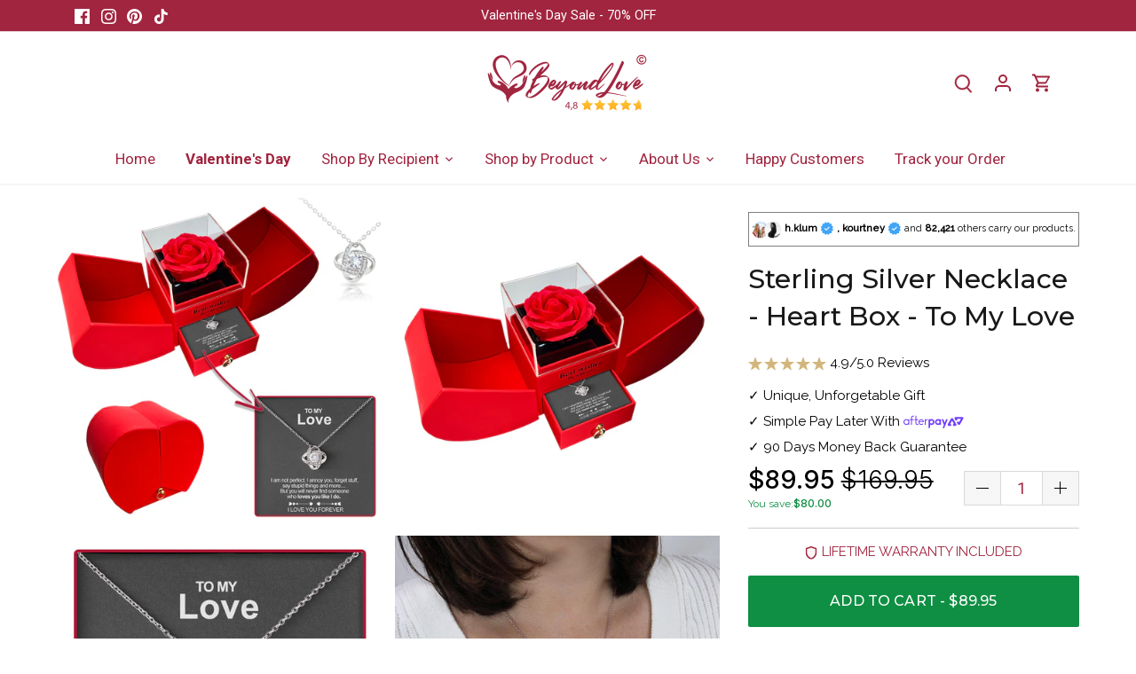

--- FILE ---
content_type: text/css
request_url: https://beyond-love.com/cdn/shop/t/68/assets/product.css?v=167387862469425032561747812387
body_size: 6394
content:
/** Shopify CDN: Minification failed

Line 144:127 Unexpected ".2_column"
Line 145:175 Unexpected ".2_column"

**/
@import url(https://fonts.googleapis.com/css2?family=Montserrat:wght@300;400;500&display=swap);@import url(https://fonts.googleapis.com/css2?family=Raleway:wght@300;400;500&display=swap);@import url(https://fonts.googleapis.com/css2?family=Inter:wght@100..900&display=swap);.splide__container{box-sizing:border-box;position:relative}.splide__list{backface-visibility:hidden;display:flex;height:100%;margin:0 !important;padding:0 !important}.splide.is-initialized:not(.is-active) .splide__list{display:block}.splide__pagination{align-items:center;display:flex;flex-wrap:wrap;justify-content:center;margin:0;pointer-events:none}.splide__pagination li{display:inline-block;line-height:1;list-style-type:none;margin:0;pointer-events:auto}.splide:not(.is-overflow) .splide__pagination{display:none}.splide__progress__bar{width:0}.splide{position:relative;visibility:hidden}.splide.is-initialized,.splide.is-rendered{visibility:visible}.splide__slide{backface-visibility:hidden;box-sizing:border-box;flex-shrink:0;list-style-type:none !important;margin:0;position:relative}.splide__slide img{vertical-align:bottom}.splide__spinner{animation:splide-loading 1s linear infinite;border:2px solid #999;border-left-color:transparent;border-radius:50%;bottom:0;contain:strict;display:inline-block;height:20px;left:0;margin:auto;position:absolute;right:0;top:0;width:20px}.splide__sr{clip:rect(0 0 0 0);border:0;height:1px;margin:-1px;overflow:hidden;padding:0;position:absolute;width:1px}.splide__toggle.is-active .splide__toggle__play,.splide__toggle__pause{display:none}.splide__toggle.is-active .splide__toggle__pause{display:inline}.splide__track{overflow:hidden;position:relative;z-index:0}@keyframes splide-loading{0%{transform:rotate(0)}to{transform:rotate(1turn)}}.splide__track--draggable{-webkit-touch-callout:none;-webkit-user-select:none;-moz-user-select:none;user-select:none}.splide__track--fade>.splide__list>.splide__slide{margin:0 !important;opacity:0;z-index:0}.splide__track--fade>.splide__list>.splide__slide.is-active{opacity:1;z-index:1}.splide--rtl{direction:rtl}.splide__track--ttb>.splide__list{display:block}.splide__arrow{align-items:center;background:#ccc;border:0;border-radius:50%;cursor:pointer;display:flex;height:2em;justify-content:center;opacity:.7;padding:0;position:absolute;top:50%;transform:translateY(-50%);width:2em;z-index:1}.splide__arrow svg{fill:#000;height:1.2em;width:1.2em}.splide__arrow:hover:not(:disabled){opacity:.9}.splide__arrow:disabled{opacity:.3}.splide__arrow:focus-visible{outline:3px solid #0bf;outline-offset:3px}.splide__arrow--prev{left:1em}.splide__arrow--prev svg{transform:scaleX(-1)}.splide__arrow--next{right:1em}.splide.is-focus-in .splide__arrow:focus{outline:3px solid #0bf;outline-offset:3px}.splide__pagination{bottom:.5em;left:0;padding:0 1em;position:absolute;right:0;z-index:1}.splide__pagination__page{background:#ccc;border:0;border-radius:50%;display:inline-block;height:8px;margin:3px;opacity:.7;padding:0;position:relative;transition:transform .2s linear;width:8px}.splide__pagination__page.is-active{background:#fff;transform:scale(1.4);z-index:1}.splide__pagination__page:hover{cursor:pointer;opacity:.9}.splide__pagination__page:focus-visible{outline:3px solid #0bf;outline-offset:3px}.splide.is-focus-in .splide__pagination__page:focus{outline:3px solid #0bf;outline-offset:3px}.splide__progress__bar{background:#ccc;height:3px}.splide__slide{-webkit-tap-highlight-color:rgba(0, 0, 0, 0)}.splide__slide:focus{outline:0}@supports(outline-offset: -3px){.splide__slide:focus-visible{outline:3px solid #0bf;outline-offset:-3px}}@media screen and (-ms-high-contrast: none){.splide__slide:focus-visible{border:3px solid #0bf}}@supports(outline-offset: -3px){.splide.is-focus-in .splide__slide:focus{outline:3px solid #0bf;outline-offset:-3px}}@media screen and (-ms-high-contrast: none){.splide.is-focus-in .splide__slide:focus{border:3px solid #0bf}.splide.is-focus-in .splide__track>.splide__list>.splide__slide:focus{border-color:#0bf}}.splide__toggle{cursor:pointer}.splide__toggle:focus-visible{outline:3px solid #0bf;outline-offset:3px}.splide.is-focus-in .splide__toggle:focus{outline:3px solid #0bf;outline-offset:3px}.splide__track--nav>.splide__list>.splide__slide{border:3px solid transparent;cursor:pointer}.splide__track--nav>.splide__list>.splide__slide.is-active{border:3px solid #000}.splide__arrows--rtl .splide__arrow--prev{left:auto;right:1em}.splide__arrows--rtl .splide__arrow--prev svg{transform:scaleX(1)}.splide__arrows--rtl .splide__arrow--next{left:1em;right:auto}.splide__arrows--rtl .splide__arrow--next svg{transform:scaleX(-1)}.splide__arrows--ttb .splide__arrow{left:50%;transform:translate(-50%)}.splide__arrows--ttb .splide__arrow--prev{top:1em}.splide__arrows--ttb .splide__arrow--prev svg{transform:rotate(-90deg)}.splide__arrows--ttb .splide__arrow--next{bottom:1em;top:auto}.splide__arrows--ttb .splide__arrow--next svg{transform:rotate(90deg)}.splide__pagination--ttb{bottom:0;display:flex;flex-direction:column;left:auto;padding:1em 0;right:.5em;top:0}slider-component .splide__slide img{width:100%;height:auto}slider-component .thumbnail-slides{margin-top:1rem}slider-component .thumbnail-slides .splide__slide.is-active{border:1px solid rgba(0,0,0,.5) !important}html,body{scroll-behavior:smooth}section.main-product-section h1,section.main-product-section h2,section.main-product-section h3,section.main-product-section h4,section.main-product-section h5,section.main-product-description h1,section.main-product-description h2,section.main-product-description h3,section.main-product-description h4,section.main-product-description h5{font-family:"Montserrat",sans-serif;font-weight:500;margin-block:0}ul{list-style-type:none;padding:0;margin:0}.display-flex{display:flex}.display-flex.justify-space-between{justify-content:space-between}.desktop-hidden{display:initial}@media screen and (min-width: 768px){.desktop-hidden{display:none !important}}.mobile-hidden{display:initial}@media screen and (max-width: 767px){.mobile-hidden{display:none !important;}.product__description.d-block.mobile-hidden {display: none !important;}}.breadcrumbs{font-size:12px;padding:0;margin:0;background-color:#fff}@media screen and (min-width: 768px){.breadcrumbs{font-size:14px}}section.main-product-section{font-family:"Raleway",sans-serif;color:#000;width:100%}section.main-product-section label{color:#000}section.main-product-section .container{padding:1rem 1rem 0 1rem}section.main-product-section .container:last-of-type{padding-bottom:1rem}section.main-product-section .container[data-product-section=breadcurmbs]{padding:.5rem .5rem 0 .5rem}@media screen and (min-width: 768px){section.main-product-section product-info{max-width:1440px;margin:0 auto;width:90%;display:block}}section.main-product-section .product-details__container{padding:1rem 0}section.main-product-section .product-details__container .image-gallery{display:grid;grid-template-columns:1fr 1fr;-moz-column-gap:1rem;column-gap:1rem;row-gap:1rem}section.main-product-section .product-details__container .image-gallery img{width:100%;height:auto}section.main-product-section .product-details__container .product-details__block-container{padding:1rem 0}section.main-product-section .product-details__container .product-details__block-container .product-details__block+.product-details__block{margin-top:1rem}section.main-product-section .product-details__container .product-details__block-container .product-details__block{padding:0 1rem}section.main-product-section .product-details__container .product-details__block-container .product-details__block.separator{border-bottom:1px solid rgba(0,0,0,.2);padding-bottom:1rem}section.main-product-section .product-details__container .product-details__block-container .product-details__block.compact{margin:0;padding:0}section.main-product-section .product-details__container .product-details__block-container .product-details__block .social-proof{font-size:11px;line-height:normal;color:#000;border:.37px solid rgba(0,0,0,.5);padding:.5rem 0;text-align:center}section.main-product-section .product-details__container .product-details__block-container .product-details__block .social-proof .profile-thumbnail{display:inline-block;width:35px;height:21px;background-position:center center;background-repeat:no-repeat;background-size:contain;vertical-align:middle}@media screen and (max-width: 375px){section.main-product-section .product-details__container .product-details__block-container .product-details__block .social-proof{font-size:10px}}section.main-product-section .product-details__container .product-details__block-container .product-details__block .product-title{color:#181818;font-size:25px}@media screen and (min-width: 768px){section.main-product-section .product-details__container .product-details__block-container .product-details__block .product-title{font-size:30px}}section.main-product-section .product-details__container .product-details__block-container .product-details__block .star-reviews{display:inline-flex}section.main-product-section .product-details__container .product-details__block-container .product-details__block .star-reviews li+li{padding-left:2px}section.main-product-section .product-details__container .product-details__block-container .product-details__block .star-reviews a{text-decoration:underline;cursor:pointer}section.main-product-section .product-details__container .product-details__block-container .product-details__block .product-benefit ul{font-size:inherit}section.main-product-section .product-details__container .product-details__block-container .product-details__block .product-benefit ul li+li{margin-top:.5rem}section.main-product-section .product-details__container .product-details__block-container .product-details__block .product-variant-picker .product-variant-picker__option{border:0;display:grid;grid-template-columns:1fr 1fr;-moz-column-gap:1rem;column-gap:1rem;padding:.5rem 0}section.main-product-section .product-details__container .product-details__block-container .product-details__block .product-variant-picker .product-variant-picker__option .size_chart_toggle{color:#0f8f43;text-decoration:underline;margin-left:.5rem;cursor:pointer}section.main-product-section .product-details__container .product-details__block-container .product-details__block .product-variant-picker .product-variant-picker__option input[type=radio]{display:none}section.main-product-section .product-details__container .product-details__block-container .product-details__block .product-variant-picker .product-variant-picker__option input[type=radio]:checked+label{border:1px solid #a1253f}section.main-product-section .product-details__container .product-details__block-container .product-details__block .product-variant-picker .product-variant-picker__option input[type=radio]:disabled+label{opacity:.5}section.main-product-section .product-details__container .product-details__block-container .product-details__block .product-variant-picker .product-variant-picker__option select.select__select{font-size:inherit;font-family:inherit;border-radius:4px;border:.5px solid rgba(0,0,0,.2);background:#fff;box-shadow:0px 12px 12px -6px rgba(0,0,0,.06);text-align:left;padding:1.25rem;-webkit-appearance:none;-moz-appearance:none;appearance:none;background-image:url("data:image/svg+xml;charset=UTF-8,%3csvg xmlns='http://www.w3.org/2000/svg' viewBox='0 0 24 24' fill='none' stroke='currentColor' stroke-width='2' stroke-linecap='round' stroke-linejoin='round'%3e%3cpolyline points='6 9 12 15 18 9'%3e%3c/polyline%3e%3c/svg%3e");background-repeat:no-repeat;background-position:right 1rem center;background-size:1em;color:#000;width:100%}section.main-product-section .product-details__container .product-details__block-container .product-details__block .product-variant-picker .product-variant-picker__option select.select__select:focus{outline:1px solid #a1253f}section.main-product-section .product-details__container .product-details__block-container .product-details__block .product-variant-picker .product-variant-picker__option .product-variant__name-field{font-size:inherit;border-radius:4px;border:.5px solid rgba(0,0,0,.2);background:#fff;box-shadow:0px 12px 12px -6px rgba(0,0,0,.06);text-align:left;padding:1.25rem;display:block;width:100%;color:#000}section.main-product-section .product-details__container .product-details__block-container .product-details__block .product-variant-picker .product-variant-picker__option .product-variant__name-field:focus{outline:1px solid #a1253f}section.main-product-section .product-details__container .product-details__block-container .product-details__block .product-variant-picker .product-variant-picker__option .product-variant-picker__value{font-size:inherit;border-radius:4px;border:.5px solid rgba(0,0,0,.2);background:#fff;box-shadow:0px 12px 12px -6px rgba(0,0,0,.06);text-align:center;padding:.8rem;display:flex;flex-direction:column;align-items:center;justify-content:center}section.main-product-section .product-details__container .product-details__block-container .product-details__block .product-variant-picker .product-variant-picker__option.color-option{display:flex}section.main-product-section .product-details__container .product-details__block-container .product-details__block .product-variant-picker .product-variant-picker__option.color-option .product-variant-picker__value{padding:1rem}section.main-product-section .product-details__container .product-details__block-container .product-details__block .product-variant-picker .product-variant-picker__option.color-option .product-variant-picker__value.metal_color{background-image:var(--background-image);background-position:center center;background-size:contain;width:35px;height:35px;border-radius:50%;color:rgba(0,0,0,0)}section.main-product-section .product-details__container .product-details__block-container .product-details__block .product-variant-picker .product-variant-picker__option.name-field{display:block;position:relative;}section.main-product-section .product-details__container .product-details__block-container .product-details__block .product-variant-picker .product-variant-picker__option .heart-name-field{width:100%;margin-top:1rem}section.main-product-section .product-details__container .product-details__block-container .product-details__block .product-variant-picker .product-variant-picker__option .heart-name-field .heart-name-field__input{font-size:inherit;border-radius:4px;border:.5px solid rgba(0,0,0,.2);background:#fff;box-shadow:0px 12px 12px -6px rgba(0,0,0,.06);text-align:left;padding:1rem 1.25rem;display:block;width:100%;color:#000}section.main-product-section .product-details__container .product-details__block-container .product-details__block .product-variant-picker .product-variant-picker__option .heart-name-field .heart-name-field__input:focus{outline:1px solid #a1253f}section.main-product-section .product-details__container .product-details__block-container .product-details__block .product-variant-picker .product-variant-picker__option .heart-name-field select.heart-name-field__input{-webkit-appearance:none;-moz-appearance:none;appearance:none;background-image:url("data:image/svg+xml;charset=UTF-8,%3csvg xmlns='http://www.w3.org/2000/svg' viewBox='0 0 24 24' fill='none' stroke='currentColor' stroke-width='2' stroke-linecap='round' stroke-linejoin='round'%3e%3cpolyline points='6 9 12 15 18 9'%3e%3c/polyline%3e%3c/svg%3e");background-repeat:no-repeat;background-position:right 1rem center;background-size:1em}section.main-product-section .product-details__container .product-details__block-container .product-details__block .product-price.price--on-sale .price__regular{display:none}section.main-product-section .product-details__container .product-details__block-container .product-details__block .product-price.price--on-sale .price__sale{display:initial}section.main-product-section .product-details__container .product-details__block-container .product-details__block .product-price.price--on-sale .badge.price__badge-sale{display:initial}section.main-product-section .product-details__container .product-details__block-container .product-details__block .product-price.price--sold-out .badge.price__badge-sold-out{display:initial}section.main-product-section .product-details__container .product-details__block-container .product-details__block .product-price .price__sale{display:none}section.main-product-section .product-details__container .product-details__block-container .product-details__block .product-price .price__sale .price-item--regular{font-weight:300}section.main-product-section .product-details__container .product-details__block-container .product-details__block .product-price .price-item{font-family:"Inter",sans-serif;font-size:18px;font-weight:500}@media screen and (min-width: 768px){section.main-product-section .product-details__container .product-details__block-container .product-details__block .product-price .price-item{font-size:28px}}section.main-product-section .product-details__container .product-details__block-container .product-details__block .product-price .badge.price__badge-sale,section.main-product-section .product-details__container .product-details__block-container .product-details__block .product-price .badge.price__badge-sold-out{display:none;font-size:12px;color:#0f8f43}section.main-product-section .product-details__container .product-details__block-container .product-details__block .product-price .badge.price__badge-sale .saved-amount,section.main-product-section .product-details__container .product-details__block-container .product-details__block .product-price .badge.price__badge-sold-out .saved-amount{font-size:inherit}section.main-product-section .product-details__container .product-details__block-container .product-details__block .upsell_product_div .upsell_product_bar{border-bottom:1px solid rgba(0,0,0,.2)}section.main-product-section .product-details__container .product-details__block-container .product-details__block .upsell_product_div .upsell_product_bar .upsell_product_title_bar{background-color:rgba(0,0,0,0);border-bottom:1px solid rgba(0,0,0,.2)}section.main-product-section .product-details__container .product-details__block-container .product-details__block .upsell_product_div .upsell_product_bar .upsell_product_title_bar .upsell_product_title{color:rgba(161,37,63,.87)}section.main-product-section .product-details__container .product-details__block-container .product-details__block .upsell_product_div .upsell_product_bar .upsell_product_main_content{-moz-column-gap:1.4rem;column-gap:1.4rem}section.main-product-section .product-details__container .product-details__block-container .product-details__block .upsell_product_div .upsell_product_bar .upsell_product_main_content .upsell_product_image{margin:0;width:120px;max-width:none;min-width:none}section.main-product-section .product-details__container .product-details__block-container .product-details__block .upsell_product_div .upsell_product_bar .upsell_product_main_content .upsell_product_content_title_price .price-item{font-family:"Inter",sans-serif;font-weight:400}section.main-product-section .product-details__container .product-details__block-container .product-details__block .upsell_product_div .upsell_product_bar .upsell_product_main_content .upsell_product_content_title_price .upsell_product_price{font-family:"Inter",sans-serif}section.main-product-section .product-details__container .product-details__block-container .product-details__block .upsell_product_div .upsell_product_bar .upsell_product_main_content .upsell_product_content_title_price .compare_at_price_wrapper{color:#000}section.main-product-section .product-details__container .product-details__block-container .product-details__block .upsell_product_div .upsell_product_bar .upsell_product_main_content .upsell_product_content_title_price button.upsell_product_atc{border:1px solid #000;border-radius:0;color:#000;background-color:rgba(0,0,0,0);width:100%;margin-top:.7rem}section.main-product-section .product-details__container .product-details__block-container .product-details__block .product-form .product-form__buttons .product-form__submit{transition:background-color 300ms ease-in-out;width:100%;font-family:"Montserrat",sans-serif;font-weight:500;font-size:16px;padding:1.2rem;border-radius:2px;background-color:#0f8f43;border:0}section.main-product-section .product-details__container .product-details__block-container .product-details__block .product-form .product-form__buttons .product-form__submit:hover{background-color:#14b755}section.main-product-section .product-details__container .product-details__block-container .product-details__block .product-form square-placement{font-family:"Inter",sans-serif;margin-top:.5rem !important;text-align:center;color:rgba(0,0,0,.7);font-weight:300}section.main-product-section .product-details__container .product-details__block-container .product-details__block .product-warranty{color:#a1253f;width:100%;display:block;text-align:center;text-transform:uppercase;padding-bottom:1rem}section.main-product-section .product-details__container .product-details__block-container .product-details__block .product-warranty .icon-arrow{display:inline-block;width:8px;height:8px;border-top:1px solid #000;border-right:1px solid #000;transform:rotate(45deg) translateY(-1px)}section.main-product-section .product-details__container .product-details__block-container .product-details__block .payment-logos{text-align:center;margin-top:.5rem}section.main-product-section .product-details__container .product-details__block-container .product-details__block .trust-trigger{margin-top:3rem;border-radius:2px;border:1px solid #dad9d9;background:#fff}section.main-product-section .product-details__container .product-details__block-container .product-details__block .trust-trigger .trust-trigger__content-icon{padding-right:.4rem}section.main-product-section .product-details__container .product-details__block-container .product-details__block .trust-trigger .trust-trigger__content{display:flex;padding:1rem}section.main-product-section .product-details__container .product-details__block-container .product-details__block .trust-trigger .trust-trigger__content .trust-trigger__content-text{flex-grow:1}section.main-product-section .product-details__container .product-details__block-container .product-details__block .trust-trigger .trust-trigger__content .trust-trigger__content-text .trust-trigger__title{font-size:16px;font-weight:500;color:#181818}section.main-product-section .product-details__container .product-details__block-container .product-details__block .trust-trigger .trust-trigger__content .trust-trigger__content-text .trust-trigger__body{font-size:12px;font-weight:300}section.main-product-section .product-details__container .product-details__block-container .product-details__block .trust-trigger .trust-trigger__footer{padding:1rem 0;font-family:"Inter",sans-serif;text-align:center;background:linear-gradient(0deg, #FDF3F3 0%, #FDF3F3 100%),#fff;box-shadow:0px -1px 4px 0px rgba(0,0,0,.07);border-bottom:2px solid #a1253f}section.main-product-section .product-details__container .product-details__block-container .product-details__block .section-badges .content{text-align:center}section.main-product-section .product-details__container .product-details__block-container .product-details__block .section-badges .content h3{font-size:18px;font-weight:600;color:#000;font-family:"Montserrat",sans-serif;letter-spacing:2.52px;text-transform:uppercase}section.main-product-section .product-details__container .product-details__block-container .product-details__block .section-badges .content img{padding:1rem 1.5rem}@media screen and (min-width: 768px){section.main-product-section .product-details__container .product-details__block-container .product-details__block .section-badges{font-size:24px}section.main-product-section .product-details__container .product-details__block-container .product-details__block .section-badges img{max-width:400px}}section.main-product-section .product-details__container .product-details__block-container .product-details__block .discover-product__items-container{display:grid;grid-template-columns:1fr 1fr;grid-gap:1rem}section.main-product-section .product-details__container .product-details__block-container .product-details__block .discover-product__items-container .discover-product__item{display:flex;justify-content:flex-start;padding:0 1rem;height:100%;width:100%;align-items:center;min-height:72px;background:#fdf3f3;-moz-column-gap:1rem;column-gap:1rem}section.main-product-section .product-details__container .product-details__block-container .product-details__block .discover-product__items-container .discover-product__item svg{width:28px;height:28px}section.main-product-section .product-details__container .wrapper{display:block}@media screen and (min-width: 768px){section.main-product-section .product-details__container{display:grid;grid-template-columns:2fr 1fr;-moz-column-gap:2rem;column-gap:2rem;margin:0 auto;width:100%}section.main-product-section .product-details__container .wrapper{width:100%}section.main-product-section .product-details__container .product-details__block-container{max-width:405px;position:sticky;overflow:auto;max-height:100vh;top:0;-ms-overflow-style:none;scrollbar-width:none}section.main-product-section .product-details__container .product-details__block-container::-webkit-scrollbar{display:none}section.main-product-section .product-details__container .product-details__block-container .product-details__block{padding-left:0;padding-right:0}section.main-product-section .product-details__container .product-details__block-container .product-details__block .social-proof{text-align:center}section.main-product-section .product-details__container .section-badges .content{text-align:center;padding:5rem 0}section.main-product-section .product-details__container .section-badges .content h3{font-size:24px;font-weight:600;color:#000;font-family:"Montserrat",sans-serif;letter-spacing:2.52px;text-transform:uppercase}section.main-product-section .product-details__container .section-badges .content img{padding:1rem 1.5rem;max-width:400px}}section.main-product-section quantity-input{display:flex;font-size:18px;width:auto;border:1px solid rgba(0,0,0,.15)}section.main-product-section quantity-input .quantity__input{width:auto;min-width:3rem;flex-grow:1;border-radius:0;padding:.5rem 0;max-width:0;text-align:center;border:0;border-left:1px solid rgba(0,0,0,.15);border-right:1px solid rgba(0,0,0,.15);font-family:"Roboto",sans-serif}section.main-product-section quantity-input .quantity__button{border-radius:0;background-color:#f6f6f6;border:0;padding:0;width:2.5rem;z-index:100}section.main-product-section quantity-input .quantity__button>span{position:relative;display:block;width:100%;height:100%}section.main-product-section quantity-input .quantity__button>span::before,section.main-product-section quantity-input .quantity__button>span::after{width:100%;height:100%;display:block}section.main-product-section quantity-input .quantity__button .quantity-minus::before{content:"";border-bottom:1px solid #000;position:absolute;top:-50%;left:50%;transform:translate(-50%);width:14px}section.main-product-section quantity-input .quantity__button .quantity-plus::before{content:"";border-bottom:1px solid #000;position:absolute;top:-50%;left:50%;transform:translate(-50%);width:14px}section.main-product-section quantity-input .quantity__button .quantity-plus::after{content:"";border-right:1px solid #000;position:absolute;top:50%;left:-49%;transform:translateY(-50%);height:14px}section.main-product-description .product__description{padding:1rem}section.main-product-description .product__description h4{padding:0 1rem;color:#a1253f}section.main-product-description .product__description .videocarousel-text{text-align:left;max-width:600px;margin:auto;color:#000}@media screen and (min-width: 768px){section.main-product-description .product__description{padding:3rem 1rem}}section.main-product-description .product__description:empty{display:none}.linecosmetics-eyeserum-slider{margin:0 !important;padding:0 1rem}.linecosmetics-eyeserum-slider .section-heading.title{font-size:14px !important;font-family:"Inter",sans-serif !important;padding:1rem;text-align:left;margin-bottom:0;padding:.5rem 0}.linecosmetics-eyeserum-slider .description-wrapper{padding:1rem 0}@media screen and (min-width: 768px){.linecosmetics-eyeserum-slider{padding:0}}@media screen and (min-width: 768px){#shopify-block-covet_instagram_feed_reviews_app_block_standard_ay8Wy9{display:none !important}}.product__description{padding:1rem}.product__description .product-description__image{padding:1rem 0}.product__description .product-description__image img{max-width:500px;display:block;margin:0 auto;width:100%}.product__description .product-description__text{padding:1rem 0}.product__description .product-description__text h3{font-size:22px;color:#a1253f;margin-bottom:1rem}.product__description .product-description__text p{font-size:14px;color:#000}@media screen and (min-width: 768px){.product__description{display:flex;justify-content:center;padding:2.5rem;align-items:center;-moz-column-gap:2.5rem;column-gap:2.5rem}.product__description .product-description__text{max-width:530px;flex-grow:1}.product__description .product-description__text h3{font-size:32px}.product__description .product-description__text p{font-size:16px;line-height:166%;color:#000}}.product__description-2{padding:1rem;background:#fdf3f3}.product__description-2 .product-description__text{text-align:center}.product__description-2 .product-description__text h3{font-size:32px;font-weight:600;margin-bottom:1rem}.product__description-2 .product-description__text p{font-size:12px}.product__description-2 .product-description__image img{width:100%;max-width:1000px;margin:0 auto;display:block}.product__description-2 .foot-text{display:flex;align-items:center;justify-content:center;margin:1rem 0}@media screen and (min-width: 768px){.product__description-2{padding:2rem 1rem}}.accordion{border-top:1px solid #dad9d9;border-bottom:1px solid #dad9d9;margin:0}.accordion input{display:none}.accordion .accordion__header{font-size:16px;padding:1.2rem 0;font-weight:600;position:relative;color:#000;margin:0}.accordion .accordion__header::after{transition:transform 100ms ease-in;content:"";border-top:1px solid #000;width:16px;display:block;right:0;position:absolute;top:50%;transform:translateY(-50%)}.accordion .accordion__header::before{content:"";border-top:1px solid #000;width:16px;display:block;right:0;position:absolute;top:50%;transform:translateY(-50%)}.accordion .accordion__content{transition:all 300ms ease-in-out;max-height:0;overflow:hidden}.accordion .accordion__content .content__wrapper{padding:1rem 0}.accordion .accordion__content .content__wrapper ul{list-style-type:disc;padding-inline-start:1.1rem}.accordion .accordion__content .content__wrapper ul li{line-height:2em}.accordion input:checked~.accordion__content{max-height:100%}.accordion input:checked+.accordion__header::after{transform:translateY(-50%) rotate(90deg)}.accordion+.accordion{border-top:0}.product-block{font-family:"Raleway",sans-serif;color:#000}.product-block .title{text-align:left}.product-block .price{color:#5a5a5a;text-align:left}.product-block .price .theme-money{font-family:"Inter",sans-serif;font-size:13px}@media screen and (min-width: 768px){.product-block{font-size:15px}.product-block .price .theme-money{font-size:15px}}.mt-2{margin-top:2rem}.pt-3{padding-top:3rem}.name_wrapper>p{margin:0}.d-block{display:block !important}do-it-yourself-gallery .diy-main-image .image-wrapper{display:flex;justify-content:center;flex-wrap:wrap}do-it-yourself-gallery .diy-main-image .image-wrapper .image-container{flex-basis:50%;border:1px solid #a1253f;border-radius:4px;position:relative}do-it-yourself-gallery .diy-main-image .image-wrapper .image-container img{width:100%;border-radius:4px}do-it-yourself-gallery .diy-main-image .image-wrapper .image-container::after{position:absolute;top:0;left:4px;font-size:15px;color:#a1253f}do-it-yourself-gallery .diy-main-image .image-wrapper .image-container.image1::after{content:"1."}do-it-yourself-gallery .diy-main-image .image-wrapper .image-container.image2::after{content:"2."}do-it-yourself-gallery .diy-main-image .image-wrapper .image-container.image3::after{content:"3."}

section.main-product-section .product-details__container .product-details__block-container .product-variant-picker__option[name="gift-packaging"],
section.main-product-section .product-details__container .product-details__block-container .product-details__block .product-variant-picker .product-variant-picker__option[name="gift-packaging"]{
    grid-template-columns: 1fr 1fr 1fr 1fr 1fr;
    -moz-column-gap: 0.5rem;
    column-gap: 0.5rem;
    margin-top: 20px;
}
section.main-product-section .product-details__container .product-details__block-container .product-details__block .product-variant-picker .product-variant-picker__option[name="gift-packaging"] .product-variant-picker__value,
section.main-product-section .product-details__container .product-details__block-container .product-details__block .product-variant-picker.image_options .product-variant-picker__option[name="gift-packaging"] .product-variant-picker__value {
    padding: 0.3rem;
}
section.main-product-section .product-details__container .product-details__block-container .product-details__block .product-variant-picker .product-variant-picker__option.large_variant_wrapper {
  display: grid;
  grid-template-columns: 1fr 1fr 1fr 1fr;
  grid-row-gap: 10px;
}
section.main-product-section .product-details__container .product-details__block-container .product-details__block .product-variant-picker .product-variant-picker__option.large_variant_wrapper.options_size_1 {
  grid-template-columns: repeat(1,1fr);
}
section.main-product-section .product-details__container .product-details__block-container .product-details__block .product-variant-picker .product-variant-picker__option.large_variant_wrapper.options_size_2 {
  grid-template-columns: repeat(2,1fr);
}
section.main-product-section .product-details__container .product-details__block-container .product-details__block .product-variant-picker .product-variant-picker__option.large_variant_wrapper.options_size_3 {
  grid-template-columns: repeat(3,1fr);
}
section.main-product-section .product-details__container .product-details__block-container .product-details__block .product-variant-picker .product-variant-picker__option.large_variant_wrapper.options_size_4 {
  grid-template-columns: repeat(4,1fr);
}
section.main-product-section .product-details__container .product-details__block-container .product-details__block .product-variant-picker .product-variant-picker__option.large_variant_wrapper.options_size_5 {
  grid-template-columns: repeat(5,1fr);
}
section.main-product-section .product-details__container .product-details__block-container .product-details__block .product-variant-picker .product-variant-picker__option.large_variant_wrapper.options_size_6 {
  grid-template-columns: repeat(6,1fr);
}
section.main-product-section .product-details__container .product-details__block-container .product-details__block .product-variant-picker .product-variant-picker__option.large_variant_wrapper .product-variant-picker__value.large_variant {
  width: 100%;
  height: 100%;
}
section.main-product-section .product-details__container option[value=""][disabled] {
    display: none;
}
section.main-product-section label {
    text-transform: capitalize;
}
.custom-stone-wrapper {
    display: flex;
    flex-wrap: wrap;
    align-items: center;
}
.product-benefit.horizontal-layout {
  margin-top: 15px;
}
.variant_btn {
    width: 50px;
    border-radius: 100px;
    height: 50px;
    position: relative;
    cursor: pointer;
    margin: 0 10px 10px 0;
}

.variant_btn input {
    position: absolute;
    inset: 0;
    opacity: 0;
    overflow: hidden;
    cursor: pointer;
    z-index: 1;
    top: 0;
    left: 0;
    bottom: 0;
    right: 0;
    width: 100%;
    height:100%;
}

.variant_btn .custom-variant {
    border: 3px solid #80808045;
    border-radius: 100px;
    padding: 5px;
    object-fit: contain;
    width: 100%;
    height: 100%;
}
.variant_btn input:checked + .custom-variant {
    border-color: black;
}
.tool-tip {
    position: absolute;
    bottom: 50%;
    z-index: 99;
    left: 50%;
    transform: translateX(-50%);
    background: #0000008c;
    color: white;
    padding: 3px 5px;
    line-height: normal;
    font-size: 12px;
    opacity: 0;
    transition: 0.3s;
    border-radius: 5px;
}
.variant_btn:hover .tool-tip {
    opacity: 1;
    transition: 0.2s;
    bottom: calc(100% + 5px);
}
.product-variant-picker {
    margin-top: 10px;
}
.custom_selct_option:not(.active) {
  display: none;
}
.warning {
    margin-top: 10px;
    color: red;
    font-weight: bold;
    text-align: center;
    letter-spacing: 1px;
}
@media screen and (max-width: 640px){
  .variant_btn .custom-variant {
    border: 2px solid #80808045;
  }
  .variant_btn {
    width: 40px;
    height: 40px;
  }
}
.active_file_popup .section-announcement-bar,
.active_file_popup .section-header {
  position: relative;
  z-index: 0;
}

section.main-product-section .product-details__container .product-details__block-container .product-variant-picker__option:not(.2_column)[name="style"],
section.main-product-section .product-details__container .product-details__block-container .product-details__block .product-variant-picker .product-variant-picker__option:not(.2_column)[name="style"] {
   display: flex; 
   column-gap: 0.6rem;
}

section.main-product-section .product-details__container .product-details__block-container .product-details__block .product-variant-picker .product-variant-picker__option .product-variant-picker__value.small_variant {
    border-radius: 50px;
    overflow: hidden;
    width: 42px;
    height: 42px;
    padding: 3px;
}
section.main-product-section .product-details__container .product-details__block-container .product-details__block .product-variant-picker .product-variant-picker__option.color-option[name="rosebox-color"] {
    flex-wrap: wrap;
}
section.main-product-section .product-details__container .product-details__block-container .product-details__block .product-variant-picker .product-variant-picker__option .product-variant-picker__value.large_variant {
    width: 100px;
    height: 100px;
    border-radius: 7px;
    padding: 10px;
}
section.main-product-section .product-details__container .product-details__block-container .product-details__block .product-variant-picker .product-variant-picker__option .product-variant-picker__value.col_span_2 {
    grid-column: span 2;
}
.template-sfx-armband-kit .product__description-2 .product-description__text {
    text-align: center;
    max-width: 500px;
    margin: 0 auto;
}
.product__description-2 .product-description__text h3 {
  margin-bottom: 0.5rem;
  font-size: 25px !important;
  font-family: "Montserrat", sans-serif !important;
  font-weight: 500;
}
section.main-product-section .product-details__container .product-details__block-container .product-details__block .product-variant-picker.left-right-partner-input .product-variant-picker__option .product-variant__name-field.italic-text {
  text-align: left;
  font-style: inherit;
} 
section.main-product-section .product-details__container .product-details__block-container .product-details__block .product-variant-picker .product-variant-picker__option .product-variant__name-field.italic-text {
  text-align: center;
  font-style: italic;
} 
section.main-product-section .product-details__container .product-details__block-container .product-details__block .product-variant-picker .name-field.error .product-variant__name-field {
  border-color: red;
}
p.input-error-message {
  margin: 0;
  position: absolute;
  padding: 5px;
  text-align: center;
  width: 100%;
  top: 0;
  font-size: 12px;
  background: red;
  color: #ffffff;
  font-weight: 600;
  letter-spacing: 0.8px;
  line-height: normal;
  border-radius: 5px 5px 0 0;
}
section.main-product-section .product-details__container .product-details__block-container .product-details__block .product-variant-picker .name-field:not(.error) .input-error-message {
  display: none;
}
@media screen and (max-width: 959px) {
  section.main-product-section .product-details__container .product-details__block-container .product-details__block .product-variant-picker .product-variant-picker__option .product-variant-picker__value.large_variant {
    width: 65px;
    height: 65px;
    padding: 5px;
  }
  .product__description-2 .product-description__text h3 {
    font-size: 23px !important;
  }  
}
.template-sfx-armband-kit .product__description-2 .product-description__text.rte p {
    font-size: 16px;
    line-height: 1.7;
}
.template-sfx-armband-kit .product__description-2 .product-description__text.rte {
    margin-bottom: 12px;
}
section.main-product-section .product-details__container .product-details__block-container .product-details__block.accordion+.product-details__block.accordion {
  margin-top: 0;
  border-bottom: none;
  border-top: 0;
}
section.main-product-section .product-details__container .product-details__block-container .product-details__block.accordion+.product-details__block.accordion .accordion {
  border-top: 0;
}
section.main-product-section .product-details__container .product-details__block-container .product-details__block.accordion {
  border-bottom: 0;
  border-top: 0;
}
.product-benefit.horizontal-layout ul ,
.new-product-section .product-benefit ul {
  display: grid;
  align-items: center;
  justify-content: space-between;
  grid-template-columns: 1fr 1fr 1fr;
  grid-gap: 15px;
}
.product-benefit.horizontal-layout ul li ,
.new-product-section .product-benefit ul li {
  position: relative;
  padding-left: 30px;
}
.product-benefit.horizontal-layout ul li:before ,
.new-product-section .product-benefit ul li:before {
  content: "✓";
  position: absolute;
  top: 50%;
  left: 0;
  transform: translateY(-50%);
  font-size: 30px;
}
@media (min-width: 768px) and (max-width: 1181px) {
  .product-benefit.horizontal-layout ul ,
  .new-product-section .product-benefit ul {
    grid-template-columns: 1fr;
  }  
}
@media screen and (max-width: 480px){
  .product-benefit.horizontal-layout ul li ,
  .new-product-section .product-benefit ul li {
    padding-left: 25px;
    font-size: 12px;
  }
  .product-benefit.horizontal-layout ul li:before ,
  .new-product-section .product-benefit ul li:before {
    font-size: 25px;
  }
  .product-benefit.horizontal-layout ul ,
  .new-product-section .product-benefit ul {
    grid-gap: 20px;
  }
}


/* Product Form Custom Font Css */
.product-details__block .product-form__custom-font {
  padding: 8px 0 12px;
}
.product-details__block .product-form__custom-font .so-custom-font_dropdown {
  position: relative;
}
.product-details__block .product-form__custom-font .so-custom-font_dropdown .so-custom-fonts {
  position: absolute;
  width: 100%;
  max-width: 100%;
  top: 100%;
  border: .5px solid rgba(0, 0, 0, .2);
  background: #fff;
  box-shadow: 0 12px 12px -6px #0000000f;
  z-index: 10;
  opacity: 0;
  visibility: hidden;
  transition: all .3s;
  -webkit-transition: all .3s;
  padding: 0;
  margin: 0;
}
.product-details__block .product-form__custom-font .so-custom-font_dropdown .so-custom-fonts.active {
  opacity: 1;
  visibility: visible;
}
.product-details__block .product-form__custom-font legend {
  padding-bottom: 8px;
}
.product-details__block .product-form__custom-font .so-custom-font_dropdown .custom-font-dropdown-toggle {
  font-size: inherit;
  font-family: inherit;
  border-radius: 4px;
  border: .5px solid rgba(0, 0, 0, .2);
  background: #fff;
  box-shadow: 0 12px 12px -6px #0000000f;
  text-align: left;
  padding: 1.25rem;
  color: #000;
  width: 100%;
  display: flex;
  align-items: center;
  justify-content: space-between;
  cursor: pointer;
  font-weight: 400;
} 
.product-details__block .product-form__custom-font .so-custom-font_dropdown .custom-font-dropdown-toggle span {
  font-family: "Roboto Condensed", serif;
}
.product-details__block .product-form__custom-font .so-custom-font_dropdown .custom-font-dropdown-toggle svg {
  fill: #000;
}
.product-details__block .product-form__custom-font .so-custom-font_dropdown .so-custom-font-item .custom-font__label {
  cursor: pointer;
  margin: 0;
  padding: 6px 15px;
  width: 100%;
  color: #000;
  font-size: 14px;
  min-height: 44px;
  display: flex;
  align-items: center;
  text-align: center;
  font-weight: 400;
}

.product-variant-picker.custom-font .product-variant-picker__option .product-variant__name-field {
  font-family: "Roboto Condensed", serif;
}
.product-variant-picker.custom-font .product-variant-picker__option .product-variant__name-field::placeholder,
.product-variant-picker.custom-font .product-variant-picker__option .product-variant__name-field::-webkit-input-placeholder{
  color: #000;
}



section.main-product-section .product-details__container .product-details__block-container .product-details__block .product-variant-picker .product-variant-picker__option-combo {
  border: 0;
  display: grid;
  grid-template-columns: 1fr;
  -moz-row-gap: 0.3rem;
  row-gap: 0.3rem;
  padding: .5rem 0;
}
.select_option_wrapper .option {
  border: none;
  margin: 0;
  border-bottom: 1px solid #ccc;
  border-radius: 0;
  padding: 10px;
  align-items: start;
  text-align: left;
  display: flex;
}
.select_option_wrapper .option > * {
  pointer-events: none;
}
.select_option_wrapper .option:last-child {
  border: none;
}
.select_option_wrapper .option:hover {
    background-color: #f0f0f0;
}
.kaching-bundles__bar-most-popular.kaching-bundles__bar-most-popular--simple {
  top: -8px;
  right: 8px;
  position: absolute;
  z-index: 1;
}

.kaching-bundles__bar-most-popular__content {
  margin: 0 8px;
  padding: 6px 8px;
  border-bottom-left-radius: 5px;
  border-bottom-right-radius: 5px;
  font-family: sans-serif;
  font-size: 12px;
  font-weight: 700;
  line-height: 1;
  color: #fff;
  font-size: 10px;
  background-color: #a1263f;
}
.kaching-bundles__bar-most-popular__content:before,.kaching-bundles__bar-most-popular__content:after {
  display: block;
  position: absolute;
  top: 0;
  width: 0;
  height: 0;
  content: "";
  border-bottom-width: 8px;
  border-bottom-style: solid;
  filter: brightness(.7);
  border-bottom-color: #a1263f;
}
.kaching-bundles__bar-most-popular__content:before {
  left: 0;
  border-left: 8px solid transparent;
}
.kaching-bundles__bar-most-popular__content:after {
  right: 0;
  border-right: 8px solid transparent;
}


.product-sub-variants .select_option_wrapper .option.sold-out__option .option-label,
.product-sub-variants .select_option_wrapper .option.sold-out__option img {
  opacity: 0.4;
}
.product-sub-variants .select_option_wrapper .option.sold-out__option .sold-out-label {
  background: #a1263f;
  top: -5px;
  right: 2px;
  position: absolute;
  z-index: 1;
  font-family: sans-serif;
  font-weight: 700;
  line-height: 1;
  color: #FFF;
  font-size: 10px;
  padding: 3px 6px;
  border-radius: 3px;
}
.product-sub-variants .select_option_wrapper .option.sold-out__option {
  position: relative;
  pointer-events: none;
  cursor: none;
}


.product-sub-variants .select_option_wrapper .option.sold-out__option::before {
  content: "";
  position: absolute;
  width: 70%;
  height: 1px;
  background: rgba(0,0,0,0.8);
  top: 50%;
  left: 16%;
  transform-origin: center;
}



section.main-product-section .product-details__container .product-details__block-container .product-details__block .product-variant-picker .product-variant-picker__option.product-variant-picker__option-combo .product-variant-picker__value {
  cursor: pointer;
  padding: 10px 20px;
  border: 1px solid #a1263f63 !important;
  border-radius: 8px;
  background-color: #a1263f0f;
  position: relative;
  align-items: start;
}
section.main-product-section .product-details__container .product-details__block-container .product-details__block .product-variant-picker .product-variant-picker__option.product-variant-picker__option-combo label .variant_text_wrapper {
  display: flex;
  grid-gap: 10px;
  align-items: center;
  margin-top: 7px;
  margin-bottom: 7px;
  width: 100%
}
section.main-product-section .product-details__container .product-details__block-container .product-details__block .product-variant-picker .product-variant-picker__option.product-variant-picker__option-combo .input-radio+label .custom_radio {
  box-shadow: 0 0 0 2px #a1263f75;
  width: 20px;
  height: 20px;
  flex: 0 0 20px;
  margin-right: 7px;
  border: 3px solid #fff;
  background-clip: border-box;
  border-radius: 50%;
  appearance: none;
  background: white;
}
.variant_content_wrapper h3.variant_title {
  color: #000000;
  font-weight: 600;
  letter-spacing: 1px;
  font-size: 0.9rem;
}
.variant_content_wrapper .offer_text {
  margin-top: 5px;
  color: #555555;
  letter-spacing: 0.5px;
  font-size: 12px;
}
section.main-product-section .product-details__container .product-details__block-container .product-details__block .product-variant-picker .product-variant-picker__option.product-variant-picker__option-combo .input-radio:checked+label {
  background-color: #ffffff;
}
section.main-product-section .product-details__container .product-details__block-container .product-details__block .product-variant-picker .product-variant-picker__option.product-variant-picker__option-combo .input-radio:checked+label .custom_radio {
  box-shadow: 0 0 0 2px #a1263f;
  background-color: #a1263f;
}
.product-sub-variants {
  display: none;
  margin-top: 10px;
  text-align: left;
}
.product-sub-variants span.product-sub-label {
  margin-bottom: 5px;
  display: block;
  font-size: 12px;
}
.product-sub-variants .select_btn {
  font-size: 14px;
  -moz-appearance: none;
  -webkit-appearance: none;
  padding: 7px 25px 7px 7px;
  margin: 0;
  text-overflow: ellipsis;
  white-space: nowrap;
  background-image: url("data:image/svg+xml;utf8,<svg width='10' height='4' viewBox='0 0 10 4' fill='none' xmlns='http://www.w3.org/2000/svg'><path d='M5 4L0.669872 0.25L9.33013 0.249999L5 4Z' fill='black'/></svg>") !important;
  background-repeat: no-repeat !important;
  background-position: right 8px center !important;
  background-color: #fff;
  background-size: initial;
  max-width: fit-content;
  display: flex;
  align-items: center;
  gap: 10px;
  cursor: pointer;
  box-shadow: inset 0 0 0 1px #a1263f63;
  border-radius: 4px;
  min-width: 220px;
  width: 100%;
}
.select__wrapper {
  position: relative;
}
.select_option_wrapper {
  display: none;
  flex-direction: column;
  max-width: 400px;
  max-height: 500px;
  overflow: auto;
  position: absolute;
  top: calc(100% + 2px);
  border: 1px solid #ccc;
  background-color: #fff;
  z-index: 1000;
  min-width: 240px;
  box-shadow: 0 20px 20px #1a1a1a47;
}
.select_option_wrapper.active {
  display: flex;
}
.main_select_wrapper {
  display: flex;
  align-items: center;
  grid-gap: 10px;
}
.main_select_wrapper+.main_select_wrapper {
  margin-top: 5px;
}
.select_option_wrapper .option img ,
.product-sub-variants .select_btn img.image {
  width: 20px;
  height: 20px;
  margin-right: 5px;
}
.product-form__input .input-radio:checked+label .product-sub-variants {
  display: block;
}
.variant_content_wrapper {
  display: flex;
  justify-content: space-between;
  align-items: center;
  width: 100%;
  grid-gap: 15px;
  text-align: left;
}
.price_wrapper .variant_price {
  font-size: 0.9rem;
  font-weight: 600;
  display: block;
  text-align: right;
}
.price_wrapper span.variant_compare_price {
  display: block;
  font-size: 14px;
  text-align: right;
  text-decoration: line-through;
  margin-top: 3px;
}

--- FILE ---
content_type: text/json
request_url: https://conf.config-security.com/model
body_size: 85
content:
{"title":"recommendation AI model (keras)","structure":"release_id=0x69:47:63:79:3c:47:4f:76:51:35:3f:7f:40:4f:28:5c:7d:40:34:53:55:21:5e:75:68:70:56:40:77;keras;t63i5wyee45vncmndraqyy8azcvqhdsslhggxvu4p987jd1yviu6n0k1jhzm9fe5c7w5txf4","weights":"../weights/69476379.h5","biases":"../biases/69476379.h5"}

--- FILE ---
content_type: application/javascript; charset=utf-8
request_url: https://tracking.beyond-love.com/innkeepr.js
body_size: 17704
content:
function a0_0x19d6(_0x33cd6f,_0x375565){const _0x2e66b2=a0_0x2e66();return a0_0x19d6=function(_0x19d6fa,_0x32a743){_0x19d6fa=_0x19d6fa-0x18f;let _0x21fceb=_0x2e66b2[_0x19d6fa];return _0x21fceb;},a0_0x19d6(_0x33cd6f,_0x375565);}(function(_0x253511,_0x1b9d82){const _0x44b11c=a0_0x19d6,_0x1fb862=_0x253511();while(!![]){try{const _0x5a3403=-parseInt(_0x44b11c(0x20d))/0x1+parseInt(_0x44b11c(0x1c4))/0x2+parseInt(_0x44b11c(0x289))/0x3+-parseInt(_0x44b11c(0x1a2))/0x4+parseInt(_0x44b11c(0x1ad))/0x5+-parseInt(_0x44b11c(0x1d6))/0x6*(-parseInt(_0x44b11c(0x1fa))/0x7)+-parseInt(_0x44b11c(0x221))/0x8*(-parseInt(_0x44b11c(0x257))/0x9);if(_0x5a3403===_0x1b9d82)break;else _0x1fb862['push'](_0x1fb862['shift']());}catch(_0x24a435){_0x1fb862['push'](_0x1fb862['shift']());}}}(a0_0x2e66,0x675dc),((()=>{var _0x31d01e={0x17:(_0x4545e2,_0x5c0d6d,_0x2a5454)=>{var _0xa108f1;(function(){'use strict';const _0x465729=a0_0x19d6;var _0x2d17a0=_0x465729(0x286),_0x38ed88=typeof window===_0x465729(0x2b0),_0x103888=_0x38ed88?window:{};_0x103888[_0x465729(0x19f)]&&(_0x38ed88=![]);var _0x3f9620=!_0x38ed88&&typeof self===_0x465729(0x2b0),_0x1978c1=!_0x103888[_0x465729(0x228)]&&typeof process===_0x465729(0x2b0)&&process['versions']&&process[_0x465729(0x2b5)][_0x465729(0x204)];if(_0x1978c1)_0x103888=_0x2a5454['g'];else _0x3f9620&&(_0x103888=self);var _0x4438eb=!_0x103888[_0x465729(0x299)]&&_0x465729(0x2b0)===_0x465729(0x2b0)&&_0x4545e2[_0x465729(0x259)],_0x45571e=!![]&&_0x2a5454[_0x465729(0x1e1)],_0x39e3fe=!_0x103888[_0x465729(0x2b2)]&&typeof ArrayBuffer!==_0x465729(0x1e0),_0x32bfc4=_0x465729(0x281)[_0x465729(0x268)](''),_0x465ece=[-0x80000000,0x800000,0x8000,0x80],_0x184151=[0x18,0x10,0x8,0x0],_0x3fa64e=[0x428a2f98,0x71374491,0xb5c0fbcf,0xe9b5dba5,0x3956c25b,0x59f111f1,0x923f82a4,0xab1c5ed5,0xd807aa98,0x12835b01,0x243185be,0x550c7dc3,0x72be5d74,0x80deb1fe,0x9bdc06a7,0xc19bf174,0xe49b69c1,0xefbe4786,0xfc19dc6,0x240ca1cc,0x2de92c6f,0x4a7484aa,0x5cb0a9dc,0x76f988da,0x983e5152,0xa831c66d,0xb00327c8,0xbf597fc7,0xc6e00bf3,0xd5a79147,0x6ca6351,0x14292967,0x27b70a85,0x2e1b2138,0x4d2c6dfc,0x53380d13,0x650a7354,0x766a0abb,0x81c2c92e,0x92722c85,0xa2bfe8a1,0xa81a664b,0xc24b8b70,0xc76c51a3,0xd192e819,0xd6990624,0xf40e3585,0x106aa070,0x19a4c116,0x1e376c08,0x2748774c,0x34b0bcb5,0x391c0cb3,0x4ed8aa4a,0x5b9cca4f,0x682e6ff3,0x748f82ee,0x78a5636f,0x84c87814,0x8cc70208,0x90befffa,0xa4506ceb,0xbef9a3f7,0xc67178f2],_0x47bdbf=[_0x465729(0x29c),_0x465729(0x197),_0x465729(0x285),_0x465729(0x2bb)],_0xc3a937=[];(_0x103888['JS_SHA256_NO_NODE_JS']||!Array[_0x465729(0x1a1)])&&(Array[_0x465729(0x1a1)]=function(_0x3bf241){const _0xab592f=_0x465729;return Object[_0xab592f(0x1a3)][_0xab592f(0x196)]['call'](_0x3bf241)===_0xab592f(0x271);});_0x39e3fe&&(_0x103888[_0x465729(0x297)]||!ArrayBuffer['isView'])&&(ArrayBuffer[_0x465729(0x19a)]=function(_0x35d338){const _0xef8a5f=_0x465729;return typeof _0x35d338==='object'&&_0x35d338[_0xef8a5f(0x23d)]&&_0x35d338[_0xef8a5f(0x23d)][_0xef8a5f(0x1c6)]===ArrayBuffer;});var _0x4bf9d7=function(_0x49b5ce,_0x44eea6){return function(_0xe603d1){const _0x33810e=a0_0x19d6;return new _0x2031cb(_0x44eea6,!![])[_0x33810e(0x29d)](_0xe603d1)[_0x49b5ce]();};},_0xf7d337=function(_0x3d15b4){const _0x2122bb=_0x465729;var _0x509c21=_0x4bf9d7(_0x2122bb(0x29c),_0x3d15b4);_0x1978c1&&(_0x509c21=_0x3c25fa(_0x509c21,_0x3d15b4));_0x509c21['create']=function(){return new _0x2031cb(_0x3d15b4);},_0x509c21[_0x2122bb(0x29d)]=function(_0x2297d0){const _0x5c0fb9=_0x2122bb;return _0x509c21[_0x5c0fb9(0x258)]()['update'](_0x2297d0);};for(var _0x4dce05=0x0;_0x4dce05<_0x47bdbf[_0x2122bb(0x215)];++_0x4dce05){var _0x1a2b3d=_0x47bdbf[_0x4dce05];_0x509c21[_0x1a2b3d]=_0x4bf9d7(_0x1a2b3d,_0x3d15b4);}return _0x509c21;},_0x3c25fa=function(_0x1b46c5,_0xf43e0){const _0x198142=_0x465729;var _0x3e83d5=_0x2a5454(0x7f),_0x190455=_0x2a5454(0x173)[_0x198142(0x2b3)],_0x44c4c5=_0xf43e0?'sha224':'sha256',_0x3fa245;_0x190455[_0x198142(0x20f)]&&!_0x103888['JS_SHA256_NO_BUFFER_FROM']?_0x3fa245=_0x190455[_0x198142(0x20f)]:_0x3fa245=function(_0x35fd1b){return new _0x190455(_0x35fd1b);};var _0x2df025=function(_0x2e3c26){const _0x48a90f=_0x198142;if(typeof _0x2e3c26==='string')return _0x3e83d5[_0x48a90f(0x260)](_0x44c4c5)[_0x48a90f(0x29d)](_0x2e3c26,_0x48a90f(0x1c2))[_0x48a90f(0x285)]('hex');else{if(_0x2e3c26===null||_0x2e3c26===undefined)throw new Error(_0x2d17a0);else _0x2e3c26[_0x48a90f(0x1c6)]===ArrayBuffer&&(_0x2e3c26=new Uint8Array(_0x2e3c26));}return Array['isArray'](_0x2e3c26)||ArrayBuffer[_0x48a90f(0x19a)](_0x2e3c26)||_0x2e3c26[_0x48a90f(0x1c6)]===_0x190455?_0x3e83d5[_0x48a90f(0x260)](_0x44c4c5)[_0x48a90f(0x29d)](_0x3fa245(_0x2e3c26))[_0x48a90f(0x285)]('hex'):_0x1b46c5(_0x2e3c26);};return _0x2df025;},_0x5babc5=function(_0x3aa38e,_0x5227fe){return function(_0x3809ee,_0x46ddfb){return new _0x496c91(_0x3809ee,_0x5227fe,!![])['update'](_0x46ddfb)[_0x3aa38e]();};},_0x4abf75=function(_0x5bc750){const _0x43163e=_0x465729;var _0x3ab856=_0x5babc5(_0x43163e(0x29c),_0x5bc750);_0x3ab856['create']=function(_0x35fe0e){return new _0x496c91(_0x35fe0e,_0x5bc750);},_0x3ab856[_0x43163e(0x29d)]=function(_0x4400ba,_0x2c1d3e){const _0x4b2553=_0x43163e;return _0x3ab856['create'](_0x4400ba)[_0x4b2553(0x29d)](_0x2c1d3e);};for(var _0x419ff5=0x0;_0x419ff5<_0x47bdbf[_0x43163e(0x215)];++_0x419ff5){var _0x47e936=_0x47bdbf[_0x419ff5];_0x3ab856[_0x47e936]=_0x5babc5(_0x47e936,_0x5bc750);}return _0x3ab856;};function _0x2031cb(_0x2fe349,_0x1fad7e){const _0x5b3448=_0x465729;_0x1fad7e?(_0xc3a937[0x0]=_0xc3a937[0x10]=_0xc3a937[0x1]=_0xc3a937[0x2]=_0xc3a937[0x3]=_0xc3a937[0x4]=_0xc3a937[0x5]=_0xc3a937[0x6]=_0xc3a937[0x7]=_0xc3a937[0x8]=_0xc3a937[0x9]=_0xc3a937[0xa]=_0xc3a937[0xb]=_0xc3a937[0xc]=_0xc3a937[0xd]=_0xc3a937[0xe]=_0xc3a937[0xf]=0x0,this['blocks']=_0xc3a937):this[_0x5b3448(0x1b4)]=[0x0,0x0,0x0,0x0,0x0,0x0,0x0,0x0,0x0,0x0,0x0,0x0,0x0,0x0,0x0,0x0,0x0],_0x2fe349?(this['h0']=0xc1059ed8,this['h1']=0x367cd507,this['h2']=0x3070dd17,this['h3']=0xf70e5939,this['h4']=0xffc00b31,this['h5']=0x68581511,this['h6']=0x64f98fa7,this['h7']=0xbefa4fa4):(this['h0']=0x6a09e667,this['h1']=0xbb67ae85,this['h2']=0x3c6ef372,this['h3']=0xa54ff53a,this['h4']=0x510e527f,this['h5']=0x9b05688c,this['h6']=0x1f83d9ab,this['h7']=0x5be0cd19),this[_0x5b3448(0x261)]=this[_0x5b3448(0x199)]=this[_0x5b3448(0x1f7)]=this[_0x5b3448(0x1ed)]=0x0,this['finalized']=this['hashed']=![],this['first']=!![],this['is224']=_0x2fe349;}_0x2031cb[_0x465729(0x1a3)][_0x465729(0x29d)]=function(_0x440284){const _0x177d7f=_0x465729;if(this[_0x177d7f(0x26b)])return;var _0x2c16e8,_0x5ee272=typeof _0x440284;if(_0x5ee272!==_0x177d7f(0x26d)){if(_0x5ee272===_0x177d7f(0x2b0)){if(_0x440284===null)throw new Error(_0x2d17a0);else{if(_0x39e3fe&&_0x440284[_0x177d7f(0x1c6)]===ArrayBuffer)_0x440284=new Uint8Array(_0x440284);else{if(!Array[_0x177d7f(0x1a1)](_0x440284)){if(!_0x39e3fe||!ArrayBuffer[_0x177d7f(0x19a)](_0x440284))throw new Error(_0x2d17a0);}}}}else throw new Error(_0x2d17a0);_0x2c16e8=!![];}var _0x219c11,_0x28c273=0x0,_0x103a4a,_0x21e2f3=_0x440284[_0x177d7f(0x215)],_0x30db57=this[_0x177d7f(0x1b4)];while(_0x28c273<_0x21e2f3){this[_0x177d7f(0x29a)]&&(this[_0x177d7f(0x29a)]=![],_0x30db57[0x0]=this['block'],this[_0x177d7f(0x261)]=_0x30db57[0x10]=_0x30db57[0x1]=_0x30db57[0x2]=_0x30db57[0x3]=_0x30db57[0x4]=_0x30db57[0x5]=_0x30db57[0x6]=_0x30db57[0x7]=_0x30db57[0x8]=_0x30db57[0x9]=_0x30db57[0xa]=_0x30db57[0xb]=_0x30db57[0xc]=_0x30db57[0xd]=_0x30db57[0xe]=_0x30db57[0xf]=0x0);if(_0x2c16e8)for(_0x103a4a=this[_0x177d7f(0x199)];_0x28c273<_0x21e2f3&&_0x103a4a<0x40;++_0x28c273){_0x30db57[_0x103a4a>>>0x2]|=_0x440284[_0x28c273]<<_0x184151[_0x103a4a++&0x3];}else for(_0x103a4a=this[_0x177d7f(0x199)];_0x28c273<_0x21e2f3&&_0x103a4a<0x40;++_0x28c273){_0x219c11=_0x440284[_0x177d7f(0x194)](_0x28c273);if(_0x219c11<0x80)_0x30db57[_0x103a4a>>>0x2]|=_0x219c11<<_0x184151[_0x103a4a++&0x3];else{if(_0x219c11<0x800)_0x30db57[_0x103a4a>>>0x2]|=(0xc0|_0x219c11>>>0x6)<<_0x184151[_0x103a4a++&0x3],_0x30db57[_0x103a4a>>>0x2]|=(0x80|_0x219c11&0x3f)<<_0x184151[_0x103a4a++&0x3];else _0x219c11<0xd800||_0x219c11>=0xe000?(_0x30db57[_0x103a4a>>>0x2]|=(0xe0|_0x219c11>>>0xc)<<_0x184151[_0x103a4a++&0x3],_0x30db57[_0x103a4a>>>0x2]|=(0x80|_0x219c11>>>0x6&0x3f)<<_0x184151[_0x103a4a++&0x3],_0x30db57[_0x103a4a>>>0x2]|=(0x80|_0x219c11&0x3f)<<_0x184151[_0x103a4a++&0x3]):(_0x219c11=0x10000+((_0x219c11&0x3ff)<<0xa|_0x440284[_0x177d7f(0x194)](++_0x28c273)&0x3ff),_0x30db57[_0x103a4a>>>0x2]|=(0xf0|_0x219c11>>>0x12)<<_0x184151[_0x103a4a++&0x3],_0x30db57[_0x103a4a>>>0x2]|=(0x80|_0x219c11>>>0xc&0x3f)<<_0x184151[_0x103a4a++&0x3],_0x30db57[_0x103a4a>>>0x2]|=(0x80|_0x219c11>>>0x6&0x3f)<<_0x184151[_0x103a4a++&0x3],_0x30db57[_0x103a4a>>>0x2]|=(0x80|_0x219c11&0x3f)<<_0x184151[_0x103a4a++&0x3]);}}this[_0x177d7f(0x1ee)]=_0x103a4a,this[_0x177d7f(0x1f7)]+=_0x103a4a-this[_0x177d7f(0x199)],_0x103a4a>=0x40?(this['block']=_0x30db57[0x10],this[_0x177d7f(0x199)]=_0x103a4a-0x40,this['hash'](),this[_0x177d7f(0x29a)]=!![]):this[_0x177d7f(0x199)]=_0x103a4a;}return this[_0x177d7f(0x1f7)]>0xffffffff&&(this[_0x177d7f(0x1ed)]+=this['bytes']/0x100000000<<0x0,this['bytes']=this['bytes']%0x100000000),this;},_0x2031cb[_0x465729(0x1a3)][_0x465729(0x193)]=function(){const _0x5f0239=_0x465729;if(this[_0x5f0239(0x26b)])return;this[_0x5f0239(0x26b)]=!![];var _0x4a8969=this['blocks'],_0x5a7094=this[_0x5f0239(0x1ee)];_0x4a8969[0x10]=this[_0x5f0239(0x261)],_0x4a8969[_0x5a7094>>>0x2]|=_0x465ece[_0x5a7094&0x3],this[_0x5f0239(0x261)]=_0x4a8969[0x10],_0x5a7094>=0x38&&(!this[_0x5f0239(0x29a)]&&this[_0x5f0239(0x290)](),_0x4a8969[0x0]=this['block'],_0x4a8969[0x10]=_0x4a8969[0x1]=_0x4a8969[0x2]=_0x4a8969[0x3]=_0x4a8969[0x4]=_0x4a8969[0x5]=_0x4a8969[0x6]=_0x4a8969[0x7]=_0x4a8969[0x8]=_0x4a8969[0x9]=_0x4a8969[0xa]=_0x4a8969[0xb]=_0x4a8969[0xc]=_0x4a8969[0xd]=_0x4a8969[0xe]=_0x4a8969[0xf]=0x0),_0x4a8969[0xe]=this['hBytes']<<0x3|this[_0x5f0239(0x1f7)]>>>0x1d,_0x4a8969[0xf]=this[_0x5f0239(0x1f7)]<<0x3,this['hash']();},_0x2031cb[_0x465729(0x1a3)]['hash']=function(){const _0x26cb78=_0x465729;var _0x5cdc96=this['h0'],_0x3a7aeb=this['h1'],_0x39a9bd=this['h2'],_0x491ab6=this['h3'],_0xed98a1=this['h4'],_0xc48790=this['h5'],_0x5e5da3=this['h6'],_0x40b61e=this['h7'],_0x2b0769=this['blocks'],_0x3dd4ad,_0x6c16ec,_0xb6a775,_0x2408d6,_0x1eb8e1,_0x148b1d,_0x21b39c,_0x4803f9,_0x3fab6f,_0x14dc9d,_0x188ada;for(_0x3dd4ad=0x10;_0x3dd4ad<0x40;++_0x3dd4ad){_0x1eb8e1=_0x2b0769[_0x3dd4ad-0xf],_0x6c16ec=(_0x1eb8e1>>>0x7|_0x1eb8e1<<0x19)^(_0x1eb8e1>>>0x12|_0x1eb8e1<<0xe)^_0x1eb8e1>>>0x3,_0x1eb8e1=_0x2b0769[_0x3dd4ad-0x2],_0xb6a775=(_0x1eb8e1>>>0x11|_0x1eb8e1<<0xf)^(_0x1eb8e1>>>0x13|_0x1eb8e1<<0xd)^_0x1eb8e1>>>0xa,_0x2b0769[_0x3dd4ad]=_0x2b0769[_0x3dd4ad-0x10]+_0x6c16ec+_0x2b0769[_0x3dd4ad-0x7]+_0xb6a775<<0x0;}_0x188ada=_0x3a7aeb&_0x39a9bd;for(_0x3dd4ad=0x0;_0x3dd4ad<0x40;_0x3dd4ad+=0x4){this['first']?(this['is224']?(_0x4803f9=0x49400,_0x1eb8e1=_0x2b0769[0x0]-0x543c9a5b,_0x40b61e=_0x1eb8e1-0x8f1a6c7<<0x0,_0x491ab6=_0x1eb8e1+0x170e9b5<<0x0):(_0x4803f9=0x2a01a605,_0x1eb8e1=_0x2b0769[0x0]-0xc881298,_0x40b61e=_0x1eb8e1-0x5ab00ac6<<0x0,_0x491ab6=_0x1eb8e1+0x8909ae5<<0x0),this[_0x26cb78(0x2ba)]=![]):(_0x6c16ec=(_0x5cdc96>>>0x2|_0x5cdc96<<0x1e)^(_0x5cdc96>>>0xd|_0x5cdc96<<0x13)^(_0x5cdc96>>>0x16|_0x5cdc96<<0xa),_0xb6a775=(_0xed98a1>>>0x6|_0xed98a1<<0x1a)^(_0xed98a1>>>0xb|_0xed98a1<<0x15)^(_0xed98a1>>>0x19|_0xed98a1<<0x7),_0x4803f9=_0x5cdc96&_0x3a7aeb,_0x2408d6=_0x4803f9^_0x5cdc96&_0x39a9bd^_0x188ada,_0x21b39c=_0xed98a1&_0xc48790^~_0xed98a1&_0x5e5da3,_0x1eb8e1=_0x40b61e+_0xb6a775+_0x21b39c+_0x3fa64e[_0x3dd4ad]+_0x2b0769[_0x3dd4ad],_0x148b1d=_0x6c16ec+_0x2408d6,_0x40b61e=_0x491ab6+_0x1eb8e1<<0x0,_0x491ab6=_0x1eb8e1+_0x148b1d<<0x0),_0x6c16ec=(_0x491ab6>>>0x2|_0x491ab6<<0x1e)^(_0x491ab6>>>0xd|_0x491ab6<<0x13)^(_0x491ab6>>>0x16|_0x491ab6<<0xa),_0xb6a775=(_0x40b61e>>>0x6|_0x40b61e<<0x1a)^(_0x40b61e>>>0xb|_0x40b61e<<0x15)^(_0x40b61e>>>0x19|_0x40b61e<<0x7),_0x3fab6f=_0x491ab6&_0x5cdc96,_0x2408d6=_0x3fab6f^_0x491ab6&_0x3a7aeb^_0x4803f9,_0x21b39c=_0x40b61e&_0xed98a1^~_0x40b61e&_0xc48790,_0x1eb8e1=_0x5e5da3+_0xb6a775+_0x21b39c+_0x3fa64e[_0x3dd4ad+0x1]+_0x2b0769[_0x3dd4ad+0x1],_0x148b1d=_0x6c16ec+_0x2408d6,_0x5e5da3=_0x39a9bd+_0x1eb8e1<<0x0,_0x39a9bd=_0x1eb8e1+_0x148b1d<<0x0,_0x6c16ec=(_0x39a9bd>>>0x2|_0x39a9bd<<0x1e)^(_0x39a9bd>>>0xd|_0x39a9bd<<0x13)^(_0x39a9bd>>>0x16|_0x39a9bd<<0xa),_0xb6a775=(_0x5e5da3>>>0x6|_0x5e5da3<<0x1a)^(_0x5e5da3>>>0xb|_0x5e5da3<<0x15)^(_0x5e5da3>>>0x19|_0x5e5da3<<0x7),_0x14dc9d=_0x39a9bd&_0x491ab6,_0x2408d6=_0x14dc9d^_0x39a9bd&_0x5cdc96^_0x3fab6f,_0x21b39c=_0x5e5da3&_0x40b61e^~_0x5e5da3&_0xed98a1,_0x1eb8e1=_0xc48790+_0xb6a775+_0x21b39c+_0x3fa64e[_0x3dd4ad+0x2]+_0x2b0769[_0x3dd4ad+0x2],_0x148b1d=_0x6c16ec+_0x2408d6,_0xc48790=_0x3a7aeb+_0x1eb8e1<<0x0,_0x3a7aeb=_0x1eb8e1+_0x148b1d<<0x0,_0x6c16ec=(_0x3a7aeb>>>0x2|_0x3a7aeb<<0x1e)^(_0x3a7aeb>>>0xd|_0x3a7aeb<<0x13)^(_0x3a7aeb>>>0x16|_0x3a7aeb<<0xa),_0xb6a775=(_0xc48790>>>0x6|_0xc48790<<0x1a)^(_0xc48790>>>0xb|_0xc48790<<0x15)^(_0xc48790>>>0x19|_0xc48790<<0x7),_0x188ada=_0x3a7aeb&_0x39a9bd,_0x2408d6=_0x188ada^_0x3a7aeb&_0x491ab6^_0x14dc9d,_0x21b39c=_0xc48790&_0x5e5da3^~_0xc48790&_0x40b61e,_0x1eb8e1=_0xed98a1+_0xb6a775+_0x21b39c+_0x3fa64e[_0x3dd4ad+0x3]+_0x2b0769[_0x3dd4ad+0x3],_0x148b1d=_0x6c16ec+_0x2408d6,_0xed98a1=_0x5cdc96+_0x1eb8e1<<0x0,_0x5cdc96=_0x1eb8e1+_0x148b1d<<0x0,this[_0x26cb78(0x255)]=!![];}this['h0']=this['h0']+_0x5cdc96<<0x0,this['h1']=this['h1']+_0x3a7aeb<<0x0,this['h2']=this['h2']+_0x39a9bd<<0x0,this['h3']=this['h3']+_0x491ab6<<0x0,this['h4']=this['h4']+_0xed98a1<<0x0,this['h5']=this['h5']+_0xc48790<<0x0,this['h6']=this['h6']+_0x5e5da3<<0x0,this['h7']=this['h7']+_0x40b61e<<0x0;},_0x2031cb[_0x465729(0x1a3)][_0x465729(0x29c)]=function(){const _0x21bc28=_0x465729;this[_0x21bc28(0x193)]();var _0x251775=this['h0'],_0x181443=this['h1'],_0x2a3a40=this['h2'],_0x5e7394=this['h3'],_0x4c5006=this['h4'],_0x101e06=this['h5'],_0x163e49=this['h6'],_0x4b8177=this['h7'],_0x36630c=_0x32bfc4[_0x251775>>>0x1c&0xf]+_0x32bfc4[_0x251775>>>0x18&0xf]+_0x32bfc4[_0x251775>>>0x14&0xf]+_0x32bfc4[_0x251775>>>0x10&0xf]+_0x32bfc4[_0x251775>>>0xc&0xf]+_0x32bfc4[_0x251775>>>0x8&0xf]+_0x32bfc4[_0x251775>>>0x4&0xf]+_0x32bfc4[_0x251775&0xf]+_0x32bfc4[_0x181443>>>0x1c&0xf]+_0x32bfc4[_0x181443>>>0x18&0xf]+_0x32bfc4[_0x181443>>>0x14&0xf]+_0x32bfc4[_0x181443>>>0x10&0xf]+_0x32bfc4[_0x181443>>>0xc&0xf]+_0x32bfc4[_0x181443>>>0x8&0xf]+_0x32bfc4[_0x181443>>>0x4&0xf]+_0x32bfc4[_0x181443&0xf]+_0x32bfc4[_0x2a3a40>>>0x1c&0xf]+_0x32bfc4[_0x2a3a40>>>0x18&0xf]+_0x32bfc4[_0x2a3a40>>>0x14&0xf]+_0x32bfc4[_0x2a3a40>>>0x10&0xf]+_0x32bfc4[_0x2a3a40>>>0xc&0xf]+_0x32bfc4[_0x2a3a40>>>0x8&0xf]+_0x32bfc4[_0x2a3a40>>>0x4&0xf]+_0x32bfc4[_0x2a3a40&0xf]+_0x32bfc4[_0x5e7394>>>0x1c&0xf]+_0x32bfc4[_0x5e7394>>>0x18&0xf]+_0x32bfc4[_0x5e7394>>>0x14&0xf]+_0x32bfc4[_0x5e7394>>>0x10&0xf]+_0x32bfc4[_0x5e7394>>>0xc&0xf]+_0x32bfc4[_0x5e7394>>>0x8&0xf]+_0x32bfc4[_0x5e7394>>>0x4&0xf]+_0x32bfc4[_0x5e7394&0xf]+_0x32bfc4[_0x4c5006>>>0x1c&0xf]+_0x32bfc4[_0x4c5006>>>0x18&0xf]+_0x32bfc4[_0x4c5006>>>0x14&0xf]+_0x32bfc4[_0x4c5006>>>0x10&0xf]+_0x32bfc4[_0x4c5006>>>0xc&0xf]+_0x32bfc4[_0x4c5006>>>0x8&0xf]+_0x32bfc4[_0x4c5006>>>0x4&0xf]+_0x32bfc4[_0x4c5006&0xf]+_0x32bfc4[_0x101e06>>>0x1c&0xf]+_0x32bfc4[_0x101e06>>>0x18&0xf]+_0x32bfc4[_0x101e06>>>0x14&0xf]+_0x32bfc4[_0x101e06>>>0x10&0xf]+_0x32bfc4[_0x101e06>>>0xc&0xf]+_0x32bfc4[_0x101e06>>>0x8&0xf]+_0x32bfc4[_0x101e06>>>0x4&0xf]+_0x32bfc4[_0x101e06&0xf]+_0x32bfc4[_0x163e49>>>0x1c&0xf]+_0x32bfc4[_0x163e49>>>0x18&0xf]+_0x32bfc4[_0x163e49>>>0x14&0xf]+_0x32bfc4[_0x163e49>>>0x10&0xf]+_0x32bfc4[_0x163e49>>>0xc&0xf]+_0x32bfc4[_0x163e49>>>0x8&0xf]+_0x32bfc4[_0x163e49>>>0x4&0xf]+_0x32bfc4[_0x163e49&0xf];return!this[_0x21bc28(0x2a3)]&&(_0x36630c+=_0x32bfc4[_0x4b8177>>>0x1c&0xf]+_0x32bfc4[_0x4b8177>>>0x18&0xf]+_0x32bfc4[_0x4b8177>>>0x14&0xf]+_0x32bfc4[_0x4b8177>>>0x10&0xf]+_0x32bfc4[_0x4b8177>>>0xc&0xf]+_0x32bfc4[_0x4b8177>>>0x8&0xf]+_0x32bfc4[_0x4b8177>>>0x4&0xf]+_0x32bfc4[_0x4b8177&0xf]),_0x36630c;},_0x2031cb['prototype'][_0x465729(0x196)]=_0x2031cb[_0x465729(0x1a3)]['hex'],_0x2031cb['prototype'][_0x465729(0x285)]=function(){const _0x41a9c9=_0x465729;this['finalize']();var _0x13882c=this['h0'],_0x1527ef=this['h1'],_0x10a5e0=this['h2'],_0x5743bd=this['h3'],_0x16e939=this['h4'],_0x446ad7=this['h5'],_0x4ac2d1=this['h6'],_0x4fc605=this['h7'],_0x5b2955=[_0x13882c>>>0x18&0xff,_0x13882c>>>0x10&0xff,_0x13882c>>>0x8&0xff,_0x13882c&0xff,_0x1527ef>>>0x18&0xff,_0x1527ef>>>0x10&0xff,_0x1527ef>>>0x8&0xff,_0x1527ef&0xff,_0x10a5e0>>>0x18&0xff,_0x10a5e0>>>0x10&0xff,_0x10a5e0>>>0x8&0xff,_0x10a5e0&0xff,_0x5743bd>>>0x18&0xff,_0x5743bd>>>0x10&0xff,_0x5743bd>>>0x8&0xff,_0x5743bd&0xff,_0x16e939>>>0x18&0xff,_0x16e939>>>0x10&0xff,_0x16e939>>>0x8&0xff,_0x16e939&0xff,_0x446ad7>>>0x18&0xff,_0x446ad7>>>0x10&0xff,_0x446ad7>>>0x8&0xff,_0x446ad7&0xff,_0x4ac2d1>>>0x18&0xff,_0x4ac2d1>>>0x10&0xff,_0x4ac2d1>>>0x8&0xff,_0x4ac2d1&0xff];return!this[_0x41a9c9(0x2a3)]&&_0x5b2955[_0x41a9c9(0x1b8)](_0x4fc605>>>0x18&0xff,_0x4fc605>>>0x10&0xff,_0x4fc605>>>0x8&0xff,_0x4fc605&0xff),_0x5b2955;},_0x2031cb[_0x465729(0x1a3)][_0x465729(0x197)]=_0x2031cb[_0x465729(0x1a3)][_0x465729(0x285)],_0x2031cb[_0x465729(0x1a3)]['arrayBuffer']=function(){const _0x400ebe=_0x465729;this[_0x400ebe(0x193)]();var _0xc8ae99=new ArrayBuffer(this[_0x400ebe(0x2a3)]?0x1c:0x20),_0x2572ac=new DataView(_0xc8ae99);return _0x2572ac[_0x400ebe(0x208)](0x0,this['h0']),_0x2572ac[_0x400ebe(0x208)](0x4,this['h1']),_0x2572ac[_0x400ebe(0x208)](0x8,this['h2']),_0x2572ac['setUint32'](0xc,this['h3']),_0x2572ac[_0x400ebe(0x208)](0x10,this['h4']),_0x2572ac['setUint32'](0x14,this['h5']),_0x2572ac[_0x400ebe(0x208)](0x18,this['h6']),!this[_0x400ebe(0x2a3)]&&_0x2572ac[_0x400ebe(0x208)](0x1c,this['h7']),_0xc8ae99;};function _0x496c91(_0x3f2a3a,_0x4750cf,_0x11ca5a){const _0x3457a3=_0x465729;var _0x1ec176,_0x47ab9f=typeof _0x3f2a3a;if(_0x47ab9f===_0x3457a3(0x26d)){var _0x283977=[],_0x46cc14=_0x3f2a3a[_0x3457a3(0x215)],_0x4d9bc7=0x0,_0x1537ef;for(_0x1ec176=0x0;_0x1ec176<_0x46cc14;++_0x1ec176){_0x1537ef=_0x3f2a3a[_0x3457a3(0x194)](_0x1ec176);if(_0x1537ef<0x80)_0x283977[_0x4d9bc7++]=_0x1537ef;else{if(_0x1537ef<0x800)_0x283977[_0x4d9bc7++]=0xc0|_0x1537ef>>>0x6,_0x283977[_0x4d9bc7++]=0x80|_0x1537ef&0x3f;else _0x1537ef<0xd800||_0x1537ef>=0xe000?(_0x283977[_0x4d9bc7++]=0xe0|_0x1537ef>>>0xc,_0x283977[_0x4d9bc7++]=0x80|_0x1537ef>>>0x6&0x3f,_0x283977[_0x4d9bc7++]=0x80|_0x1537ef&0x3f):(_0x1537ef=0x10000+((_0x1537ef&0x3ff)<<0xa|_0x3f2a3a[_0x3457a3(0x194)](++_0x1ec176)&0x3ff),_0x283977[_0x4d9bc7++]=0xf0|_0x1537ef>>>0x12,_0x283977[_0x4d9bc7++]=0x80|_0x1537ef>>>0xc&0x3f,_0x283977[_0x4d9bc7++]=0x80|_0x1537ef>>>0x6&0x3f,_0x283977[_0x4d9bc7++]=0x80|_0x1537ef&0x3f);}}_0x3f2a3a=_0x283977;}else{if(_0x47ab9f===_0x3457a3(0x2b0)){if(_0x3f2a3a===null)throw new Error(_0x2d17a0);else{if(_0x39e3fe&&_0x3f2a3a['constructor']===ArrayBuffer)_0x3f2a3a=new Uint8Array(_0x3f2a3a);else{if(!Array[_0x3457a3(0x1a1)](_0x3f2a3a)){if(!_0x39e3fe||!ArrayBuffer[_0x3457a3(0x19a)](_0x3f2a3a))throw new Error(_0x2d17a0);}}}}else throw new Error(_0x2d17a0);}_0x3f2a3a[_0x3457a3(0x215)]>0x40&&(_0x3f2a3a=new _0x2031cb(_0x4750cf,!![])[_0x3457a3(0x29d)](_0x3f2a3a)[_0x3457a3(0x197)]());var _0x4ccb9f=[],_0x27e9e8=[];for(_0x1ec176=0x0;_0x1ec176<0x40;++_0x1ec176){var _0x2f5654=_0x3f2a3a[_0x1ec176]||0x0;_0x4ccb9f[_0x1ec176]=0x5c^_0x2f5654,_0x27e9e8[_0x1ec176]=0x36^_0x2f5654;}_0x2031cb['call'](this,_0x4750cf,_0x11ca5a),this[_0x3457a3(0x29d)](_0x27e9e8),this['oKeyPad']=_0x4ccb9f,this[_0x3457a3(0x21f)]=!![],this[_0x3457a3(0x273)]=_0x11ca5a;}_0x496c91[_0x465729(0x1a3)]=new _0x2031cb(),_0x496c91['prototype']['finalize']=function(){const _0x43a841=_0x465729;_0x2031cb['prototype'][_0x43a841(0x193)][_0x43a841(0x29b)](this);if(this[_0x43a841(0x21f)]){this['inner']=![];var _0x1ea35b=this['array']();_0x2031cb[_0x43a841(0x29b)](this,this[_0x43a841(0x2a3)],this[_0x43a841(0x273)]),this[_0x43a841(0x29d)](this[_0x43a841(0x1e9)]),this[_0x43a841(0x29d)](_0x1ea35b),_0x2031cb[_0x43a841(0x1a3)][_0x43a841(0x193)][_0x43a841(0x29b)](this);}};var _0xd65933=_0xf7d337();_0xd65933['sha256']=_0xd65933,_0xd65933[_0x465729(0x293)]=_0xf7d337(!![]),_0xd65933['sha256'][_0x465729(0x262)]=_0x4abf75(),_0xd65933[_0x465729(0x293)][_0x465729(0x262)]=_0x4abf75(!![]),_0x4438eb?_0x4545e2[_0x465729(0x259)]=_0xd65933:(_0x103888[_0x465729(0x1cd)]=_0xd65933[_0x465729(0x1cd)],_0x103888[_0x465729(0x293)]=_0xd65933[_0x465729(0x293)],_0x45571e&&!(_0xa108f1=function(){return _0xd65933;}['call'](_0xd65933,_0x2a5454,_0xd65933,_0x4545e2),_0xa108f1!==undefined&&(_0x4545e2[_0x465729(0x259)]=_0xa108f1)));}());},0x173:()=>{},0x7f:()=>{}},_0x56fc5f={};function _0x45693e(_0x1aed17){const _0x40f9d3=a0_0x19d6;var _0x1f680e=_0x56fc5f[_0x1aed17];if(_0x1f680e!==undefined)return _0x1f680e['exports'];var _0x169605=_0x56fc5f[_0x1aed17]={'exports':{}};return _0x31d01e[_0x1aed17](_0x169605,_0x169605[_0x40f9d3(0x259)],_0x45693e),_0x169605['exports'];}((()=>{_0x45693e['amdO']={};})()),((()=>{_0x45693e['g']=(function(){const _0x3fd304=a0_0x19d6;if(typeof globalThis===_0x3fd304(0x2b0))return globalThis;try{return this||new Function(_0x3fd304(0x1bb))();}catch(_0x54e131){if(typeof window===_0x3fd304(0x2b0))return window;}}());})());var _0x4ca214={};((()=>{'use strict';const _0x5d93a3=a0_0x19d6;;const _0x2055b7=[/googlebot/i,/bingbot/i,/slurp/i,/duckduckbot/i,/baiduspider/i,/yandexbot/i,/facebookexternalhit/i,/twitterbot/i,/linkedinbot/i,/whatsapp/i,/slackbot/i,/discordbot/i,/meta-externalagent/i,/adsbot-google/i,/ahrefsbot/i];;class _0x4b3829{constructor(){this['eventListeners']={};}[_0x5d93a3(0x1b5)](_0x5d073f,_0x5fa564){const _0x3e3e83=_0x5d93a3;!Array[_0x3e3e83(0x1a1)](this[_0x3e3e83(0x27c)][_0x5d073f])&&(this[_0x3e3e83(0x27c)][_0x5d073f]=[]),this[_0x3e3e83(0x27c)][_0x5d073f][_0x3e3e83(0x1b8)](_0x5fa564);}[_0x5d93a3(0x206)](_0x4a06ed,_0x1ad0f3){const _0x560f19=_0x5d93a3,_0x2df4ff=this[_0x560f19(0x27c)][_0x4a06ed];_0x2df4ff&&_0x2df4ff[_0x560f19(0x295)](function(_0x4a5a73){const _0x4f5940=_0x560f19;_0x4a5a73[_0x4f5940(0x29b)](null,_0x1ad0f3);});}};const _0x2196c5='https://gum.criteo.com',_0x12714c='criteo_gum_id';var _0x402136=_0x45693e(0x17);;var _0x32a9b8,_0x32419b=new Uint8Array(0x10);function _0x1e067f(){const _0x116052=_0x5d93a3;if(!_0x32a9b8){_0x32a9b8=typeof crypto!==_0x116052(0x1e0)&&crypto['getRandomValues']&&crypto[_0x116052(0x25c)][_0x116052(0x1ef)](crypto)||typeof msCrypto!==_0x116052(0x1e0)&&typeof msCrypto[_0x116052(0x25c)]===_0x116052(0x241)&&msCrypto[_0x116052(0x25c)][_0x116052(0x1ef)](msCrypto);if(!_0x32a9b8)throw new Error(_0x116052(0x2b6));}return _0x32a9b8(_0x32419b);};const _0x27052c=/^(?:[0-9a-f]{8}-[0-9a-f]{4}-[1-5][0-9a-f]{3}-[89ab][0-9a-f]{3}-[0-9a-f]{12}|00000000-0000-0000-0000-000000000000)$/i;;function _0x65ec09(_0x582aa9){const _0x4f81e9=_0x5d93a3;return typeof _0x582aa9===_0x4f81e9(0x26d)&&_0x27052c[_0x4f81e9(0x1df)](_0x582aa9);}const _0x4a7194=_0x65ec09;;var _0x22e020=[];for(var _0x5b5f1f=0x0;_0x5b5f1f<0x100;++_0x5b5f1f){_0x22e020[_0x5d93a3(0x1b8)]((_0x5b5f1f+0x100)[_0x5d93a3(0x196)](0x10)['substr'](0x1));}function _0x20674e(_0x5e01ec){const _0x5f15c7=_0x5d93a3;var _0x5b4bca=arguments['length']>0x1&&arguments[0x1]!==undefined?arguments[0x1]:0x0,_0x1bab34=(_0x22e020[_0x5e01ec[_0x5b4bca+0x0]]+_0x22e020[_0x5e01ec[_0x5b4bca+0x1]]+_0x22e020[_0x5e01ec[_0x5b4bca+0x2]]+_0x22e020[_0x5e01ec[_0x5b4bca+0x3]]+'-'+_0x22e020[_0x5e01ec[_0x5b4bca+0x4]]+_0x22e020[_0x5e01ec[_0x5b4bca+0x5]]+'-'+_0x22e020[_0x5e01ec[_0x5b4bca+0x6]]+_0x22e020[_0x5e01ec[_0x5b4bca+0x7]]+'-'+_0x22e020[_0x5e01ec[_0x5b4bca+0x8]]+_0x22e020[_0x5e01ec[_0x5b4bca+0x9]]+'-'+_0x22e020[_0x5e01ec[_0x5b4bca+0xa]]+_0x22e020[_0x5e01ec[_0x5b4bca+0xb]]+_0x22e020[_0x5e01ec[_0x5b4bca+0xc]]+_0x22e020[_0x5e01ec[_0x5b4bca+0xd]]+_0x22e020[_0x5e01ec[_0x5b4bca+0xe]]+_0x22e020[_0x5e01ec[_0x5b4bca+0xf]])[_0x5f15c7(0x27f)]();if(!_0x4a7194(_0x1bab34))throw TypeError(_0x5f15c7(0x210));return _0x1bab34;}const _0x3bed98=_0x20674e;;function _0x32826b(_0x1b05bf,_0x262c41,_0x4e3729){const _0x17c7b8=_0x5d93a3;_0x1b05bf=_0x1b05bf||{};var _0x12cd13=_0x1b05bf['random']||(_0x1b05bf[_0x17c7b8(0x1e7)]||_0x1e067f)();_0x12cd13[0x6]=_0x12cd13[0x6]&0xf|0x40,_0x12cd13[0x8]=_0x12cd13[0x8]&0x3f|0x80;if(_0x262c41){_0x4e3729=_0x4e3729||0x0;for(var _0x3d1b3c=0x0;_0x3d1b3c<0x10;++_0x3d1b3c){_0x262c41[_0x4e3729+_0x3d1b3c]=_0x12cd13[_0x3d1b3c];}return _0x262c41;}return _0x3bed98(_0x12cd13);}const _0xd3224e=_0x32826b;;const _0x5e7147=_0x5d93a3(0x2c0),_0x2a4227='1.12.0';function _0x28932f(_0xafb831){const _0x5c387d=_0x5d93a3;return typeof _0xafb831===_0x5c387d(0x241);}function _0x2a9561(_0xfefe73,_0x386203){const _0x3eb7d6=_0x5d93a3;_0xfefe73=_0xfefe73['replace'](/[[\]]/g,_0x3eb7d6(0x1cc));const _0x56f6ea=new RegExp(_0x3eb7d6(0x205)+_0xfefe73+_0x3eb7d6(0x1a6),'i'),_0x7c1f05=_0x56f6ea[_0x3eb7d6(0x1d9)](_0x386203);if(!_0x7c1f05)return null;if(!_0x7c1f05[0x2])return'';return decodeURIComponent(_0x7c1f05[0x2][_0x3eb7d6(0x25b)](/\+/g,'\x20'));}function _0x4c05a4(_0x1669b9){const _0x281955=_0x5d93a3;return{'url':_0x1669b9['location'][_0x281955(0x250)],'path':_0x1669b9[_0x281955(0x19b)][_0x281955(0x1d2)],'referrer':_0x1669b9[_0x281955(0x1ba)][_0x281955(0x2a5)],'search':_0x1669b9[_0x281955(0x19b)]['search'],'title':_0x1669b9[_0x281955(0x1ba)]['title']};}function _0x13e8d5(_0x292361){const _0xd5307=_0x5d93a3,{metaObject:_0x4d35ee,debugMode:_0x38e774,userProfile:_0x33e384,userSession:_0x30dbf1,globalThis:_0x22b7b6}=_0x292361;_0x4d35ee[_0xd5307(0x217)]=_0x38e774?'development':_0xd5307(0x2a6),_0x4d35ee[_0xd5307(0x1f9)]=null,_0x4d35ee[_0xd5307(0x23b)]=_0x30dbf1[_0xd5307(0x23b)],_0x4d35ee[_0xd5307(0x190)]=_0x292361[_0xd5307(0x209)]?_0x33e384===null||_0x33e384===void 0x0?void 0x0:_0x33e384[_0xd5307(0x190)]:undefined,_0x4d35ee[_0xd5307(0x25e)]={'name':'innkeepr.js','version':_0x2a4227},_0x4d35ee[_0xd5307(0x207)]=_0x45693e['g'][_0xd5307(0x29f)][_0xd5307(0x1ae)],_0x4d35ee['os']=_0x1e9eee(_0x45693e['g']);const _0x48dd45=_0x4c05a4(_0x22b7b6);return _0x4d35ee[_0xd5307(0x1aa)]={'path':_0x48dd45['path'],'referrer':_0x48dd45['referrer'],'search':_0x48dd45['search'],'title':_0x48dd45[_0xd5307(0x2c7)],'url':_0x48dd45['url']},_0x4d35ee[_0xd5307(0x2a5)]=_0x45693e['g'][_0xd5307(0x1ba)][_0xd5307(0x2a5)],_0x4d35ee[_0xd5307(0x1a8)]={'density':_0x45693e['g'][_0xd5307(0x20a)],'height':_0x45693e['g'][_0xd5307(0x1a8)][_0xd5307(0x216)],'width':_0x45693e['g'][_0xd5307(0x1a8)][_0xd5307(0x1b9)]},_0x4d35ee[_0xd5307(0x1c1)]=_0x30dbf1[_0xd5307(0x1c0)],_0x4d35ee[_0xd5307(0x21e)]=Intl[_0xd5307(0x1da)]()[_0xd5307(0x25f)]()['timeZone'],_0x4d35ee[_0xd5307(0x283)]={},_0x4d35ee[_0xd5307(0x231)]=_0x45693e['g'][_0xd5307(0x29f)][_0xd5307(0x231)],_0x4d35ee;}function _0x1e9eee(_0x4ec312){const _0x4b777a=_0x5d93a3,_0xf56742=_0x4ec312[_0x4b777a(0x29f)],_0x35d1a0=_0xf56742['userAgent'];let _0x3bb19b=_0xf56742['appName'],_0x31c66b=''+parseFloat(_0xf56742[_0x4b777a(0x291)]),_0x473065,_0x229a0d,_0x49f949,_0x969972;if((_0x49f949=_0x35d1a0[_0x4b777a(0x24e)](_0x4b777a(0x2ae)))!==-0x1){_0x3bb19b='Opera',_0x31c66b=_0x35d1a0[_0x4b777a(0x240)](_0x49f949+0x6);if((_0x49f949=_0x35d1a0['indexOf'](_0x4b777a(0x29e)))!==-0x1)_0x31c66b=_0x35d1a0[_0x4b777a(0x240)](_0x49f949+0x8);}else{if((_0x49f949=_0x35d1a0[_0x4b777a(0x24e)](_0x4b777a(0x20b)))!==-0x1)_0x3bb19b=_0x4b777a(0x277),_0x31c66b=_0x35d1a0[_0x4b777a(0x240)](_0x49f949+0x5);else{if((_0x49f949=_0x35d1a0[_0x4b777a(0x24e)](_0x4b777a(0x2b8)))!==-0x1)_0x3bb19b=_0x4b777a(0x2b8),_0x31c66b=_0x35d1a0['substring'](_0x49f949+0x7);else{if((_0x49f949=_0x35d1a0[_0x4b777a(0x24e)](_0x4b777a(0x198)))!==-0x1){_0x3bb19b='Safari',_0x31c66b=_0x35d1a0[_0x4b777a(0x240)](_0x49f949+0x7);if((_0x49f949=_0x35d1a0['indexOf']('Version'))!==-0x1)_0x31c66b=_0x35d1a0['substring'](_0x49f949+0x8);}else{if((_0x49f949=_0x35d1a0[_0x4b777a(0x24e)]('Firefox'))!==-0x1)_0x3bb19b='Firefox',_0x31c66b=_0x35d1a0[_0x4b777a(0x240)](_0x49f949+0x8);else(_0x229a0d=_0x35d1a0[_0x4b777a(0x2a9)]('\x20')+0x1)<(_0x49f949=_0x35d1a0[_0x4b777a(0x2a9)]('/'))&&(_0x3bb19b=_0x35d1a0[_0x4b777a(0x240)](_0x229a0d,_0x49f949),_0x31c66b=_0x35d1a0[_0x4b777a(0x240)](_0x49f949+0x1),_0x3bb19b[_0x4b777a(0x27f)]()===_0x3bb19b['toUpperCase']()&&(_0x3bb19b=_0xf56742['appName']));}}}}if((_0x969972=_0x31c66b[_0x4b777a(0x24e)](';'))!==-0x1)_0x31c66b=_0x31c66b[_0x4b777a(0x240)](0x0,_0x969972);if((_0x969972=_0x31c66b[_0x4b777a(0x24e)]('\x20'))!==-0x1)_0x31c66b=_0x31c66b[_0x4b777a(0x240)](0x0,_0x969972);_0x473065=parseInt(''+_0x31c66b,0xa);isNaN(_0x473065)&&(_0x31c66b=''+parseFloat(_0xf56742[_0x4b777a(0x291)]),_0x473065=parseInt(_0xf56742[_0x4b777a(0x291)],0xa));let _0x26ed6e=null;if(_0x4ec312[_0x4b777a(0x29f)]['appVersion'][_0x4b777a(0x24e)]('Win')!==-0x1)_0x26ed6e=_0x4b777a(0x253);if(_0x4ec312[_0x4b777a(0x29f)][_0x4b777a(0x291)]['indexOf']('Mac')!==-0x1)_0x26ed6e=_0x4b777a(0x1b3);if(_0x4ec312[_0x4b777a(0x29f)][_0x4b777a(0x291)][_0x4b777a(0x24e)](_0x4b777a(0x1ce))!==-0x1)_0x26ed6e=_0x4b777a(0x1d5);if(_0x4ec312['navigator'][_0x4b777a(0x291)][_0x4b777a(0x24e)](_0x4b777a(0x1d1))!==-0x1)_0x26ed6e=_0x4b777a(0x1d1);return{'name':_0x26ed6e,'fullVersion':_0x31c66b,'majorVersion':_0x473065,'appName':_0xf56742[_0x4b777a(0x2be)],'userAgent':_0xf56742[_0x4b777a(0x231)],'browser':_0x3bb19b,'language':_0xf56742['language']};}function _0x6c077e(_0x46b37e){const _0x13c2a6=_0x5d93a3;var _0x190563;return _0x46b37e[_0x13c2a6(0x278)]['messageId']=_0xd3224e(),_0x46b37e['msg'][_0x13c2a6(0x27e)]=new Date(),_0x46b37e[_0x13c2a6(0x278)][_0x13c2a6(0x24a)]=_0x46b37e[_0x13c2a6(0x278)][_0x13c2a6(0x24a)]||_0x46b37e[_0x13c2a6(0x21c)][_0x13c2a6(0x24a)],_0x46b37e['msg']['meta']=_0x13e8d5({'metaObject':((_0x190563=_0x46b37e['msg'])===null||_0x190563===void 0x0?void 0x0:_0x190563[_0x13c2a6(0x284)])||{},'debugMode':_0x46b37e[_0x13c2a6(0x296)],'globalThis':_0x46b37e[_0x13c2a6(0x2b9)],'userProfile':_0x46b37e[_0x13c2a6(0x21c)],'userSession':_0x46b37e['userSession'],'includeExternalIds':_0x46b37e[_0x13c2a6(0x209)]}),_0x46b37e[_0x13c2a6(0x278)];}function _0x58041b(_0x366b8b,_0x4ba04b,_0xdcc944){const _0x5cd6c3=_0x5d93a3;let _0x5bd8d1=_0x366b8b['location'][_0x5cd6c3(0x250)];const _0x14ce72=function _0x4c1ae4(){const _0x15cdc4=_0x5cd6c3;_0x5bd8d1!==_0x366b8b[_0x15cdc4(0x19b)][_0x15cdc4(0x250)]&&(_0x55f148(_0xdcc944,_0x4ba04b,_0x366b8b),_0x5bd8d1=_0x366b8b[_0x15cdc4(0x19b)]['href']);};return setInterval(_0x14ce72,0x64);}function _0x5961ab(_0x26c025){const _0xd287d8=_0x5d93a3,_0x393663={};for(const _0x31914d in _0x26c025){if(!Object['prototype'][_0xd287d8(0x1bd)]['call'](_0x26c025,_0x31914d))continue;if(typeof _0x26c025[_0x31914d]==_0xd287d8(0x2b0)&&_0x26c025[_0x31914d]!==null){const _0x4fc956=_0x5961ab(_0x26c025[_0x31914d]);for(const _0x1eb270 in _0x4fc956){if(!Object[_0xd287d8(0x1a3)][_0xd287d8(0x1bd)][_0xd287d8(0x29b)](_0x4fc956,_0x1eb270))continue;_0x393663[_0x31914d+'.'+_0x1eb270]=_0x4fc956[_0x1eb270];}}else _0x393663[_0x31914d]=_0x26c025[_0x31914d];}return _0x393663;}function _0x55f148(_0x20477b,_0x2f823e,_0x5a87b1,_0x40ff6d){const _0x44bd52=_0x5d93a3,_0x5d9575={'type':_0x44bd52(0x1aa),'anonymousId':_0x20477b['anonymousId'],'profileId':_0x20477b['profileId']?_0x20477b[_0x44bd52(0x1a0)]:null,'properties':_0x40ff6d};_0x2f823e[_0x44bd52(0x206)](_0x44bd52(0x1aa),_0x5d9575);}function _0xc96f51(){const _0x215b91=_0x5d93a3,_0x6fec88=localStorage['getItem'](_0x5e7147);return _0x6fec88?JSON[_0x215b91(0x1e4)](_0x6fec88):null;}function _0x3c7ec5(_0x34fba1){const _0x2d544e=_0x5d93a3,_0x4044d8={},_0x844d88=_0x45693e['g'][_0x2d544e(0x1ba)][_0x2d544e(0x212)];if(_0x844d88&&_0x844d88!=''){const _0x427575=_0x844d88['split'](';');for(let _0x5d25a1=0x0;_0x5d25a1<_0x427575[_0x2d544e(0x215)];_0x5d25a1++){const _0x3835ff=_0x427575[_0x5d25a1][_0x2d544e(0x268)]('=');_0x3835ff[0x0]=_0x3835ff[0x0][_0x2d544e(0x25b)](/^ /,''),_0x4044d8[decodeURIComponent(_0x3835ff[0x0])]=decodeURIComponent(_0x3835ff[0x1]);}}return _0x4044d8[_0x34fba1];}function _0x1e3a44(_0x2828c){const _0x3ea401=_0x5d93a3,_0x53d252=_0x402136[_0x3ea401(0x1cd)][_0x3ea401(0x258)]();return _0x53d252[_0x3ea401(0x29d)](_0x2828c)['hex']();}function _0x552f6d(_0xe9468e,_0x4b7522){return new Promise((_0x2d1a38,_0x401ff1)=>{const _0x2a9d69=a0_0x19d6,_0x15ef65=_0x2a9d69(0x21a)+Math[_0x2a9d69(0x24c)](0x186a0*Math[_0x2a9d69(0x2a1)]());window[_0x15ef65]=_0x103fc8=>{const _0x3747cb=_0x2a9d69;_0x2d1a38(_0x103fc8),delete window[_0x15ef65],document[_0x3747cb(0x232)][_0x3747cb(0x1e5)](_0x5e2e6c);};const _0x5e2e6c=document[_0x2a9d69(0x252)]('script');_0x5e2e6c[_0x2a9d69(0x2c5)]=''+_0xe9468e+(_0xe9468e[_0x2a9d69(0x195)]('?')?'&':'?')+_0x4b7522+'='+_0x15ef65,_0x5e2e6c[_0x2a9d69(0x23f)]=()=>{const _0x17f9b1=_0x2a9d69;_0x401ff1(new Error(_0x17f9b1(0x280)+_0xe9468e+_0x17f9b1(0x1f5))),delete window[_0x15ef65],document[_0x17f9b1(0x232)][_0x17f9b1(0x1e5)](_0x5e2e6c);},document[_0x2a9d69(0x232)][_0x2a9d69(0x218)](_0x5e2e6c);});};class _0x52ee5f{constructor(_0x29d3b5){const _0x29200a=_0x5d93a3;this['isStored']()?this[_0x29200a(0x233)]():this[_0x29200a(0x28e)](_0x29d3b5);}['saveToLocalStorage'](){const _0x246bd4=_0x5d93a3;localStorage['setItem'](_0x5e7147,JSON[_0x246bd4(0x1ca)](this));}[_0x5d93a3(0x233)](){const _0x84da09=_0x5d93a3,_0x59eb2a=_0xc96f51();this['anonymousId']=_0x59eb2a[_0x84da09(0x24a)],this[_0x84da09(0x1a0)]=_0x59eb2a[_0x84da09(0x1a0)],this[_0x84da09(0x1bc)]=_0x59eb2a[_0x84da09(0x1bc)],this[_0x84da09(0x283)]=_0x59eb2a[_0x84da09(0x283)]||{},this[_0x84da09(0x27e)]=_0x59eb2a[_0x84da09(0x27e)],this['externalIds']=_0x59eb2a['externalIds']||[];}[_0x5d93a3(0x225)](_0x111545,_0x5a8a77,_0x16574e,_0x53fd5a){const _0x200d48=_0x5d93a3;_0x5a8a77&&(this[_0x200d48(0x1a0)]=_0x5a8a77);const _0x558224={'type':_0x200d48(0x225),'profileId':_0x5a8a77||null,'anonymousId':this['anonymousId']||null,'traits':_0x16574e,'meta':_0x53fd5a||{}};_0x111545[_0x200d48(0x206)](_0x200d48(0x225),_0x558224);}['addExternalId'](_0x239097,_0x1ad12d){const _0x42f8c5=_0x5d93a3;!this[_0x42f8c5(0x190)][_0x42f8c5(0x1d7)](_0x5709a1=>_0x5709a1[_0x42f8c5(0x2bd)]==_0x239097&&_0x5709a1['id']==_0x1ad12d)&&this['externalIds'][_0x42f8c5(0x1b8)]({'name':_0x239097,'id':_0x1ad12d,'source':_0x42f8c5(0x220),'created':new Date()});}['getExternalId'](_0x104f53,_0x61126e){const _0x2cecd2=_0x5d93a3;return this[_0x2cecd2(0x190)][_0x2cecd2(0x1d7)](_0x1d8d49=>_0x1d8d49[_0x2cecd2(0x2bd)]==_0x104f53&&_0x1d8d49['id']==_0x61126e);}[_0x5d93a3(0x28e)](_0x26dcb1){const _0x307061=_0x5d93a3;this['anonymousId']=(_0x26dcb1===null||_0x26dcb1===void 0x0?void 0x0:_0x26dcb1['anonymousId'])||null,this[_0x307061(0x1a0)]=(_0x26dcb1===null||_0x26dcb1===void 0x0?void 0x0:_0x26dcb1[_0x307061(0x1a0)])||null,this[_0x307061(0x1bc)]=null,this[_0x307061(0x283)]={},this[_0x307061(0x190)]=[],this[_0x307061(0x27e)]=new Date(),this[_0x307061(0x202)]();}[_0x5d93a3(0x2b4)](){const _0x18b2cb=_0x5d93a3;return!!localStorage[_0x18b2cb(0x2b1)](_0x5e7147);}};class _0x1ca239{constructor(){this['entries']=[];}[_0x5d93a3(0x1bf)](_0x5cdd19){const _0x494b62=_0x5d93a3;this[_0x494b62(0x1cb)][_0x494b62(0x1b8)](_0x5cdd19);}['runQueueEntries'](){const _0x3b0b27=_0x5d93a3;for(const _0x4862b0 in this[_0x3b0b27(0x1cb)]){this['entries'][_0x4862b0][_0x3b0b27(0x19e)]&&this['entries'][_0x4862b0][_0x3b0b27(0x1f0)]&&this['entries'][_0x4862b0][_0x3b0b27(0x1f0)][_0x3b0b27(0x234)](this[_0x3b0b27(0x1cb)][_0x4862b0][_0x3b0b27(0x19e)],this[_0x3b0b27(0x1cb)][_0x4862b0][_0x3b0b27(0x2c4)]);}this['entries']=[];}};const _0xd82e71=0x1e,_0x22c6ef=_0x5d93a3(0x1d0);class _0x162654{constructor(_0x34ae17){const _0x4fbe8b=_0x5d93a3;this[_0x4fbe8b(0x28f)]=_0x34ae17,localStorage[_0x4fbe8b(0x2b1)](_0x22c6ef)?(this[_0x4fbe8b(0x233)](),this['expirationDate']<new Date()&&(this['initialize'](),this[_0x4fbe8b(0x202)]())):(this[_0x4fbe8b(0x28e)](),this[_0x4fbe8b(0x202)]());}[_0x5d93a3(0x256)](){const _0x23bd7b=_0x5d93a3;localStorage['setItem'](_0x22c6ef,this['toJSON']());if(!!this[_0x23bd7b(0x24a)]&&!!this[_0x23bd7b(0x27b)]){const _0x5d9dcb=Object['assign']({},this);delete _0x5d9dcb[_0x23bd7b(0x28f)],this[_0x23bd7b(0x28f)]['emit']('session',_0x5d9dcb);}}[_0x5d93a3(0x1f6)](_0x359d65){const _0x2769c8=_0x5d93a3;this[_0x2769c8(0x24a)]!=_0x359d65[_0x2769c8(0x24a)]&&(this['anonymousId']=_0x359d65[_0x2769c8(0x24a)],this[_0x2769c8(0x1a0)]=_0x359d65[_0x2769c8(0x1a0)],this[_0x2769c8(0x256)]());}['setSources'](_0x253cd3){const _0x1f5386=_0x5d93a3;this[_0x1f5386(0x27b)]=_0x253cd3;}[_0x5d93a3(0x23a)](_0x186051){const _0x1971ec=_0x5d93a3,_0x3184c1=[];for(const _0x1c1939 of Object[_0x1971ec(0x28b)](_0x186051)){_0x186051[_0x1c1939][_0x1971ec(0x1b6)]()&&_0x3184c1[_0x1971ec(0x1b8)]({'name':_0x1c1939});}this['activeIntegrations']=_0x3184c1;}['extendAndUpdate'](){const _0x1a0e16=_0x5d93a3;this[_0x1a0e16(0x224)]=_0x5f50d5();const _0x3c4f27=JSON[_0x1a0e16(0x1ca)](this[_0x1a0e16(0x23b)]);this['parseAndAddUtmParamsFromUrls']();if(_0x3c4f27!=JSON[_0x1a0e16(0x1ca)](this[_0x1a0e16(0x23b)]))this[_0x1a0e16(0x256)]();}['parseAndAddUtmParamsFromUrls'](){const _0x518121=_0x5d93a3;_0x28e61c(_0x45693e['g'][_0x518121(0x19b)][_0x518121(0x250)])&&!!this['sources']&&this[_0x518121(0x1cf)](new URL(_0x45693e['g']['location'][_0x518121(0x250)])['searchParams'],this[_0x518121(0x27b)]),_0x28e61c(_0x45693e['g'][_0x518121(0x1ba)][_0x518121(0x2a5)])&&!!this[_0x518121(0x27b)]&&this['addUtmParamsToCampaign'](new URL(_0x45693e['g'][_0x518121(0x1ba)]['referrer'])[_0x518121(0x27d)],this[_0x518121(0x27b)]),this[_0x518121(0x202)]();}[_0x5d93a3(0x192)](){const _0x273b15=_0x5d93a3,_0x43c705=Object[_0x273b15(0x1a5)]({},this);return delete _0x43c705[_0x273b15(0x28f)],JSON[_0x273b15(0x1ca)](_0x43c705);}['saveToLocalStorage'](){const _0x2bb7bf=_0x5d93a3;localStorage['setItem'](_0x22c6ef,this[_0x2bb7bf(0x192)]());}['load'](){const _0x2f8fcc=_0x5d93a3,_0x120c4e=JSON['parse'](localStorage[_0x2f8fcc(0x2b1)](_0x22c6ef));this[_0x2f8fcc(0x1c0)]=_0x120c4e['sessionId'],this['profileId']=_0x120c4e[_0x2f8fcc(0x1a0)],this[_0x2f8fcc(0x24a)]=_0x120c4e[_0x2f8fcc(0x24a)],this[_0x2f8fcc(0x27e)]=_0x120c4e['created'],this[_0x2f8fcc(0x2a5)]=_0x120c4e[_0x2f8fcc(0x2a5)],this[_0x2f8fcc(0x23b)]=_0x120c4e[_0x2f8fcc(0x23b)]||{},this[_0x2f8fcc(0x224)]=new Date(_0x120c4e[_0x2f8fcc(0x224)]);}[_0x5d93a3(0x28e)](){const _0xfdd9aa=_0x5d93a3;this[_0xfdd9aa(0x1c0)]=_0xd3224e(),this[_0xfdd9aa(0x1a0)]=null,this['anonymousId']=null,this[_0xfdd9aa(0x27e)]=new Date(),this[_0xfdd9aa(0x2a5)]=_0x45693e['g']['document'][_0xfdd9aa(0x2a5)],this[_0xfdd9aa(0x23b)]={},this[_0xfdd9aa(0x224)]=_0x5f50d5(),this[_0xfdd9aa(0x2c1)]=[];}['addUtmParamsToCampaign'](_0x6d720b,_0x32d069){const _0x327173=_0x5d93a3;var _0x5dc240,_0x3237f0;const _0x41362a=[];for(const _0x1e0a3c of _0x32d069){((_0x5dc240=_0x1e0a3c[_0x327173(0x229)])===null||_0x5dc240===void 0x0?void 0x0:_0x5dc240[_0x327173(0x1fd)])&&_0x41362a[_0x327173(0x1b8)](_0x1e0a3c['options'][_0x327173(0x1fd)]),((_0x3237f0=_0x1e0a3c[_0x327173(0x229)])===null||_0x3237f0===void 0x0?void 0x0:_0x3237f0[_0x327173(0x1a4)])&&_0x41362a[_0x327173(0x1b8)](_0x1e0a3c[_0x327173(0x229)][_0x327173(0x1a4)]);}for(const [_0x2236ba,_0x5d1def]of _0x6d720b[_0x327173(0x1cb)]()){if(_0x41362a[_0x327173(0x195)](_0x2236ba))this[_0x327173(0x23b)][_0x2236ba]=_0x5d1def;else _0x2236ba==='gclid'&&(this[_0x327173(0x23b)][_0x2236ba]=_0x5d1def);}}}function _0x5f50d5(){const _0x404f70=_0x5d93a3;return new Date(new Date()['setMinutes'](new Date()[_0x404f70(0x1fb)]()+_0xd82e71));}function _0x28e61c(_0x5838e1){try{return new URL(_0x5838e1),!![];}catch(_0xacb6b9){return![];}};var _0x40a401;(function(_0x53481d){const _0xccfec6=_0x5d93a3;_0x53481d['Facebook']='facebook',_0x53481d[_0xccfec6(0x2a2)]=_0xccfec6(0x1e3),_0x53481d['GoogleAnalytics']=_0xccfec6(0x1c3),_0x53481d[_0xccfec6(0x2a7)]=_0xccfec6(0x1f4),_0x53481d['Shopify']='shopify',_0x53481d['TikTok']=_0xccfec6(0x1c8),_0x53481d[_0xccfec6(0x214)]=_0xccfec6(0x1f2),_0x53481d['Innkeepr']='innkeepr',_0x53481d[_0xccfec6(0x23e)]=_0xccfec6(0x1ff),_0x53481d[_0xccfec6(0x24b)]=_0xccfec6(0x249),_0x53481d['Criteo']=_0xccfec6(0x1e6);}(_0x40a401||(_0x40a401={})));;var _0x19b2e5=undefined&&undefined['__awaiter']||function(_0x460e5a,_0x4880bf,_0x464b92,_0x346ced){function _0x34bbd7(_0x373a1b){return _0x373a1b instanceof _0x464b92?_0x373a1b:new _0x464b92(function(_0x189763){_0x189763(_0x373a1b);});}return new(_0x464b92||(_0x464b92=Promise))(function(_0x15a423,_0x1ac96f){const _0x1ddaeb=a0_0x19d6;function _0x5d6ee5(_0x232b39){const _0x3f023f=a0_0x19d6;try{_0x6a7613(_0x346ced[_0x3f023f(0x274)](_0x232b39));}catch(_0x56b43c){_0x1ac96f(_0x56b43c);}}function _0xfda8f3(_0x2f453e){const _0x38c88c=a0_0x19d6;try{_0x6a7613(_0x346ced[_0x38c88c(0x19c)](_0x2f453e));}catch(_0x5c1d70){_0x1ac96f(_0x5c1d70);}}function _0x6a7613(_0x23b1a7){const _0x268575=a0_0x19d6;_0x23b1a7[_0x268575(0x1ab)]?_0x15a423(_0x23b1a7['value']):_0x34bbd7(_0x23b1a7[_0x268575(0x2bc)])[_0x268575(0x1b0)](_0x5d6ee5,_0xfda8f3);}_0x6a7613((_0x346ced=_0x346ced[_0x1ddaeb(0x234)](_0x460e5a,_0x4880bf||[]))['next']());});};class _0xe471ad{constructor(_0x54220b,_0x56a18d,_0x2a9733,_0x55d031,_0x2f940d){const _0x3ddc0c=_0x5d93a3;this[_0x3ddc0c(0x24d)]=[],this['sourcesReady']=![],this[_0x3ddc0c(0x270)]=![],this['initialized']=![],this[_0x3ddc0c(0x1a7)]=!![],this['cookieCheckIntervalMs']=0x3e8;if(!_0x54220b)throw Error(_0x3ddc0c(0x1a9));if(!_0x56a18d)throw Error(_0x3ddc0c(0x26a));this[_0x3ddc0c(0x28d)]=_0x55d031,this[_0x3ddc0c(0x2c2)]=_0x54220b,this[_0x3ddc0c(0x25a)]=_0x429ea1(_0x56a18d),this[_0x3ddc0c(0x1ea)]=_0x2a9733,this['debugMode']=_0x2f940d,this[_0x3ddc0c(0x28f)]=new _0x4b3829(),this[_0x3ddc0c(0x21d)]=new _0x1ca239(),this['initEventListeners'](),this[_0x3ddc0c(0x2a4)]=new _0x162654(this['emitter']),this[_0x3ddc0c(0x21c)]=new _0x52ee5f(this[_0x3ddc0c(0x2a4)]);const _0x3cf35f=Array[_0x3ddc0c(0x1a1)](_0x55d031[_0x3ddc0c(0x21b)])?_0x55d031['Innkeepr'][_0x3ddc0c(0x269)](_0x52c0d9=>Array[_0x3ddc0c(0x1a1)](_0x52c0d9)&&_0x52c0d9['length']>0x0&&typeof _0x52c0d9[0x0]==='string'):[];_0x3cf35f['forEach'](_0x3d07a5=>{const _0x2ca0ba=_0x3ddc0c,_0x19014a=[..._0x3d07a5],_0x1718bf=_0x19014a['shift']();typeof this[_0x1718bf]===_0x2ca0ba(0x241)&&this[_0x1718bf](..._0x19014a);}),this[_0x3ddc0c(0x1c7)](_0x3ddc0c(0x1ac),{},_0x109881=>{const _0x5ab715=_0x3ddc0c;this['sourcesReady']=!![];if(_0x109881)this[_0x5ab715(0x24d)]=_0x109881;this[_0x5ab715(0x2a4)][_0x5ab715(0x227)](_0x109881||[]),this['emitter'][_0x5ab715(0x206)](_0x5ab715(0x2ab));});}[_0x5d93a3(0x1c7)](_0x3f0071,_0x4e5e12,_0x4c5a6f){const _0x2295f0=_0x5d93a3;if(this[_0x2295f0(0x1a7)]){const _0x3c5beb=this[_0x2295f0(0x25a)]+_0x2295f0(0x282)+_0x3f0071,_0x2a09ab={'content':_0x4e5e12,'context':{'apikey':this[_0x2295f0(0x2c2)]}},_0x704c07=new XMLHttpRequest();_0x704c07['open'](_0x2295f0(0x266),_0x3c5beb,!![]),_0x704c07[_0x2295f0(0x200)](_0x2295f0(0x2bf),_0x2295f0(0x22c)),this[_0x2295f0(0x296)]&&_0x704c07[_0x2295f0(0x200)](_0x2295f0(0x1be),_0x2295f0(0x213)),_0x704c07[_0x2295f0(0x237)]=function(){const _0x51e6ed=_0x2295f0;if(this[_0x51e6ed(0x2ac)]===XMLHttpRequest[_0x51e6ed(0x1b2)]&&this[_0x51e6ed(0x22b)]===0xc8){if(_0x4c5a6f)_0x4c5a6f(JSON[_0x51e6ed(0x1e4)](this[_0x51e6ed(0x20e)])[_0x51e6ed(0x245)]);}},_0x704c07[_0x2295f0(0x1c7)](JSON[_0x2295f0(0x1ca)](_0x2a09ab));}}[_0x5d93a3(0x1aa)](_0x2d911a){_0x55f148(this['userProfile'],this['emitter'],globalThis,_0x2d911a);}[_0x5d93a3(0x23c)](_0x185968,_0x1e1d56,_0x3937ac){const _0x244d37=_0x5d93a3;if(_0x28932f(_0x3937ac))_0x3937ac=null;const _0xc6216={'name':_0x185968,'type':_0x244d37(0x23c),'anonymousId':this[_0x244d37(0x21c)][_0x244d37(0x24a)],'profileId':this['userProfile'][_0x244d37(0x1a0)]?this['userProfile'][_0x244d37(0x1a0)]:null,'properties':_0x1e1d56?_0x1e1d56:null,'meta':_0x3937ac};this[_0x244d37(0x28f)][_0x244d37(0x206)](_0x244d37(0x23c),_0xc6216);}[_0x5d93a3(0x225)](_0x546299,_0x3da299,_0x2a9442){const _0x41d604=_0x5d93a3;this[_0x41d604(0x2ab)]?this[_0x41d604(0x21c)][_0x41d604(0x225)](this[_0x41d604(0x28f)],_0x546299,_0x3da299,_0x2a9442):this[_0x41d604(0x21d)][_0x41d604(0x1bf)]({'method':this[_0x41d604(0x21c)][_0x41d604(0x225)],'scope':this[_0x41d604(0x21c)],'args':[this[_0x41d604(0x28f)],_0x546299,_0x3da299,_0x2a9442]});}['profile'](){const _0x42b6f6=_0x5d93a3;return this[_0x42b6f6(0x21c)];}[_0x5d93a3(0x239)](){const _0x47e0b7=_0x5d93a3;this[_0x47e0b7(0x1a7)]=![];}[_0x5d93a3(0x24a)](){const _0x2e3248=_0x5d93a3;return this[_0x2e3248(0x21c)]['anonymousId'];}[_0x5d93a3(0x247)](){const _0x31b7a2=_0x5d93a3;return this[_0x31b7a2(0x28f)];}['setPageReady'](_0x190daa){this['pageReady']=_0x190daa;}[_0x5d93a3(0x20c)](){const _0x284de2=_0x5d93a3;this['emitter']['subscribe'](_0x284de2(0x2ab),()=>{const _0x13c313=_0x284de2;this[_0x13c313(0x1fc)]();}),this['emitter']['subscribe'](_0x284de2(0x225),_0x3a6edc=>{const _0x5d5e2f=_0x284de2;this[_0x5d5e2f(0x1d4)](_0x3a6edc);}),this[_0x284de2(0x28f)]['subscribe']('page',_0x16b929=>{this['onpage'](_0x16b929);}),this[_0x284de2(0x28f)][_0x284de2(0x1b5)](_0x284de2(0x1c1),_0x21026e=>{const _0x2da86f=_0x284de2;this[_0x2da86f(0x28a)](_0x21026e);}),this[_0x284de2(0x28f)][_0x284de2(0x1b5)](_0x284de2(0x23c),_0x11cb3d=>{const _0x1436f2=_0x284de2;this[_0x1436f2(0x279)](_0x11cb3d);});}[_0x5d93a3(0x22e)](_0x36ebb1){const _0x5c33b5=_0x5d93a3,_0x5b48b4=this[_0x5c33b5(0x24d)][_0x5c33b5(0x267)]((_0x2d5993,_0xddd2ee)=>{const _0x546172=_0x5c33b5;return _0x2d5993[_0xddd2ee[_0x546172(0x2bd)]]=_0xddd2ee,_0x2d5993;},{});for(const _0x38b519 of Object[_0x5c33b5(0x28b)](_0x36ebb1)){const _0xa9c40a=_0x5b48b4[_0x38b519];if(!_0xa9c40a){delete this[_0x5c33b5(0x1ea)][_0x38b519];continue;}this[_0x5c33b5(0x2c3)](_0xa9c40a);try{this['integrations'][_0xa9c40a[_0x5c33b5(0x2bd)]][_0x5c33b5(0x28e)](this[_0x5c33b5(0x21c)][_0x5c33b5(0x24a)]);}catch(_0x23e7b5){console[_0x5c33b5(0x287)](_0x5c33b5(0x251)+_0x23e7b5[_0x5c33b5(0x196)]()),delete this[_0x5c33b5(0x1ea)][_0xa9c40a[_0x5c33b5(0x2bd)]];}}}[_0x5d93a3(0x2c3)](_0xf59f5a){const _0x6e3916=_0x5d93a3;this[_0x6e3916(0x1ea)][_0xf59f5a[_0x6e3916(0x2bd)]]['config']=_0xf59f5a['config']||{},this[_0x6e3916(0x1ea)][_0xf59f5a[_0x6e3916(0x2bd)]][_0x6e3916(0x229)]=_0xf59f5a[_0x6e3916(0x229)]||{};}['checkForExternalUserIds'](){const _0x1ee5dd=_0x5d93a3,_0x1ad9b8=this;if(!_0x1ad9b8['initialized']){setTimeout(this[_0x1ee5dd(0x1db)]['bind'](this),this['cookieCheckIntervalMs']);return;}const _0x51aef5=_0xc96f51();this[_0x1ee5dd(0x1dd)](_0x1ad9b8,_0x51aef5),this[_0x1ee5dd(0x2a8)]=this[_0x1ee5dd(0x203)](_0x1ad9b8);}[_0x5d93a3(0x1dd)](_0x1bb91e,_0x5d1b06){const _0x5953fd=_0x5d93a3,_0x378ec2=this[_0x5953fd(0x24d)][_0x5953fd(0x1d7)](_0x1aad80=>_0x1aad80[_0x5953fd(0x2bd)]===_0x40a401[_0x5953fd(0x24f)]);if(_0x378ec2){const _0x3d4d2f=_0x378ec2[_0x5953fd(0x18f)][_0x5953fd(0x2aa)],_0x314590=_0x5d1b06&&_0x5d1b06[_0x5953fd(0x190)]?_0x5d1b06[_0x5953fd(0x190)]['find'](_0x1d5f17=>_0x1d5f17['name']===_0x12714c):undefined;_0x3d4d2f&&!_0x314590&&_0x552f6d(_0x2196c5+_0x5953fd(0x222)+_0x3d4d2f+_0x5953fd(0x223),'j')['then'](({status:_0xeceaf2,userid:_0x5d9109})=>{const _0x4e0bc4=_0x5953fd;_0xeceaf2==='OK'&&(_0x1bb91e['userProfile'][_0x4e0bc4(0x26f)](_0x12714c,_0x5d9109),_0x1bb91e['userProfile'][_0x4e0bc4(0x225)](this[_0x4e0bc4(0x28f)]));})[_0x5953fd(0x1c9)](_0x4fc6bf=>{const _0xaa130d=_0x5953fd;console['error'](_0xaa130d(0x219),'JSONP\x20request\x20failed:',_0x4fc6bf);});}}[_0x5d93a3(0x203)](_0xf074dd){const _0xee46fc=_0x5d93a3;let _0x23fbbc=null,_0x4b3fbb=[_0xee46fc(0x1f3),_0xee46fc(0x243),_0xee46fc(0x1b7),_0xee46fc(0x230)];const _0x2c244f=()=>_0x19b2e5(this,void 0x0,void 0x0,function*(){const _0xa1afe3=_0xee46fc;let _0x490759=![];const _0x9514f5=_0x404a3f(_0x4b3fbb);if(_0x9514f5['length']){for(const _0x28c542 of _0x9514f5){!_0xf074dd[_0xa1afe3(0x21c)][_0xa1afe3(0x2ad)](_0x28c542['name'],_0x28c542['id'])&&(_0xf074dd['userProfile'][_0xa1afe3(0x26f)](_0x28c542['name'],_0x28c542['id']),_0x490759=!![]),_0x4b3fbb=_0x4b3fbb[_0xa1afe3(0x269)](_0x259a96=>_0x259a96!=_0x28c542['name']);}_0x490759&&_0xf074dd['userProfile'][_0xa1afe3(0x225)](this[_0xa1afe3(0x28f)]);}_0x4b3fbb['length']==0x0&&clearInterval(_0x23fbbc);});return _0x23fbbc=setInterval(_0x2c244f[_0xee46fc(0x1ef)](this),this[_0xee46fc(0x26e)]),_0x23fbbc;}['onpage'](_0x54340c){const _0xb7c081=_0x5d93a3;this[_0xb7c081(0x2ab)]?(this['send'](_0xb7c081(0x275),_0x6c077e({'msg':_0x54340c,'userProfile':this[_0xb7c081(0x21c)],'userSession':this['userSession'],'debugMode':this[_0xb7c081(0x296)],'globalThis':_0x45693e['g'],'includeExternalIds':![]})),this['userSession'][_0xb7c081(0x2b7)]()):this[_0xb7c081(0x21d)][_0xb7c081(0x1bf)]({'method':this['onpage'],'scope':this,'args':[_0x54340c]});}[_0x5d93a3(0x1fc)](){const _0x8e4890=_0x5d93a3;if(this[_0x8e4890(0x270)]&&this[_0x8e4890(0x288)]){this[_0x8e4890(0x2a4)]['parseAndAddUtmParamsFromUrls']();const _0x5aad3a=_0x404a3f([_0x8e4890(0x1f3),_0x8e4890(0x243),_0x8e4890(0x1b7),_0x8e4890(0x230)]);for(const _0xa00d32 of _0x5aad3a){this[_0x8e4890(0x21c)][_0x8e4890(0x26f)](_0xa00d32[_0x8e4890(0x2bd)],_0xa00d32['id']);}const _0x2a2295=this[_0x8e4890(0x2a4)][_0x8e4890(0x23b)][_0x8e4890(0x238)];_0x2a2295&&this['userProfile']['addExternalId']('gclid',_0x2a2295),this[_0x8e4890(0x21c)][_0x8e4890(0x225)](this[_0x8e4890(0x28f)],null,{}),_0x55f148(this[_0x8e4890(0x21c)],this[_0x8e4890(0x28f)],globalThis),this[_0x8e4890(0x1fe)]=_0x58041b(_0x45693e['g'],this[_0x8e4890(0x28f)],this['userProfile']),this[_0x8e4890(0x296)]&&(console[_0x8e4890(0x264)](_0x8e4890(0x236),'color:\x20#bde7cc'),console[_0x8e4890(0x264)](_0x8e4890(0x1ec)+document[_0x8e4890(0x19b)]['hostname']+'\x20–\x20tracking\x20is\x20running\x20in\x20test\x20mode\x20only.',_0x8e4890(0x294)),console[_0x8e4890(0x264)]('%cNo\x20real\x20customer\x20data\x20is\x20being\x20processed.\x20Events\x20are\x20logged\x20for\x20testing\x20and\x20debugging\x20purposes.',_0x8e4890(0x294)),console[_0x8e4890(0x264)](_0x8e4890(0x1f8),'color:\x20#bde7cc')),this[_0x8e4890(0x1db)]();}}['onsession'](_0x4bd635){const _0x42745a=_0x5d93a3;this['initialized']?this[_0x42745a(0x1c7)]('v1/session',_0x6c077e({'msg':_0x4bd635,'userProfile':this[_0x42745a(0x21c)],'userSession':this[_0x42745a(0x2a4)],'debugMode':this['debugMode'],'globalThis':this[_0x42745a(0x28d)],'includeExternalIds':!![]})):this['CallQueue'][_0x42745a(0x1bf)]({'method':this[_0x42745a(0x28a)],'scope':this,'args':[_0x4bd635]});}[_0x5d93a3(0x1d4)](_0x544ffa){const _0x5da384=_0x5d93a3,_0x246cde=_0x3ff68b=>{const _0x4273ec=a0_0x19d6;!this['userProfile'][_0x4273ec(0x24a)]&&(this['userProfile'][_0x4273ec(0x24a)]=_0x3ff68b['anonymousId']?_0x3ff68b[_0x4273ec(0x24a)]:null),!this[_0x4273ec(0x2ab)]&&this['userProfile'][_0x4273ec(0x24a)]&&(this[_0x4273ec(0x22e)](this['integrations']),this['userSession'][_0x4273ec(0x23a)](this[_0x4273ec(0x1ea)])),this[_0x4273ec(0x2a4)][_0x4273ec(0x1f6)](this[_0x4273ec(0x21c)]),this[_0x4273ec(0x2ab)]=!![],this[_0x4273ec(0x21d)]['runQueueEntries'](),this[_0x4273ec(0x21c)][_0x4273ec(0x202)](),this[_0x4273ec(0x2a4)][_0x4273ec(0x2b7)]();};this['send'](_0x5da384(0x246),_0x6c077e({'msg':_0x544ffa,'userProfile':this[_0x5da384(0x21c)],'userSession':this[_0x5da384(0x2a4)],'debugMode':this[_0x5da384(0x296)],'globalThis':_0x45693e['g'],'includeExternalIds':!![]}),_0x246cde);}[_0x5d93a3(0x279)](_0x18a6cc){const _0x3f1c29=_0x5d93a3;return this[_0x3f1c29(0x2ab)]?(this[_0x3f1c29(0x1c7)](_0x3f1c29(0x1f1),_0x6c077e({'msg':_0x18a6cc,'userProfile':this['userProfile'],'userSession':this[_0x3f1c29(0x2a4)],'debugMode':this['debugMode'],'globalThis':_0x45693e['g'],'includeExternalIds':!![]})),this['userSession'][_0x3f1c29(0x2b7)]()):this[_0x3f1c29(0x21d)]['pushEntry']({'method':this['ontrack'],'scope':this,'args':[_0x18a6cc]}),this;}}function _0x429ea1(_0x3ca47d){const _0x3d89bf=_0x5d93a3,_0x404c8e=_0x5976cc(_0x3ca47d);if(!_0x404c8e[_0x3d89bf(0x1d8)](_0x3d89bf(0x25d))&&!_0x404c8e[_0x3d89bf(0x1d8)](_0x3d89bf(0x1e2)))return _0x3d89bf(0x1e2)+_0x404c8e;return _0x404c8e;}function _0x5976cc(_0x2659bf){const _0x8af99c=_0x5d93a3;if(_0x2659bf['endsWith']('/'))return _0x2659bf[_0x8af99c(0x201)](0x0,-0x1);return _0x2659bf;}function _0x404a3f(_0x17a8c2){const _0x26cd05=_0x5d93a3,_0x1c8a5c=[];for(const _0x257f91 of _0x17a8c2){const _0x40fbd3=_0x3c7ec5(_0x257f91);_0x40fbd3&&_0x1c8a5c[_0x26cd05(0x1b8)]({'name':_0x257f91,'id':_0x40fbd3});}return _0x1c8a5c;};var _0x11b694;(function(_0x5c550a){const _0x4dda3a=_0x5d93a3;_0x5c550a[_0x4dda3a(0x276)]=_0x4dda3a(0x248),_0x5c550a[_0x4dda3a(0x22d)]=_0x4dda3a(0x1c3),_0x5c550a[_0x4dda3a(0x22a)]=_0x4dda3a(0x1c8),_0x5c550a['Amazon']=_0x4dda3a(0x249);}(_0x11b694||(_0x11b694={})));class _0x57fb0e{constructor(_0x32cb7b){const _0x2f45c3=_0x5d93a3;this['name']=_0x32cb7b,this[_0x2f45c3(0x229)]={},this[_0x2f45c3(0x2a0)]=new _0x1ca239(),this[_0x2f45c3(0x235)]={},this['globals']=[],this[_0x2f45c3(0x211)]={},this[_0x2f45c3(0x18f)]={};}};class _0x3610c5 extends _0x57fb0e{constructor(_0x2ee6ad,_0x1941e7){const _0x373820=_0x5d93a3;super(_0x11b694[_0x373820(0x24b)]),this[_0x373820(0x28d)]=_0x1941e7,this[_0x373820(0x2af)]=![];}[_0x5d93a3(0x28e)](_0x401343){const _0xd31ecf=_0x5d93a3;var _0x5daf10;this[_0xd31ecf(0x242)]=this[_0xd31ecf(0x28d)][_0xd31ecf(0x242)]||null,typeof this[_0xd31ecf(0x242)]===_0xd31ecf(0x241)&&((_0x5daf10=this[_0xd31ecf(0x229)])===null||_0x5daf10===void 0x0?void 0x0:_0x5daf10['eventRoutingEnabled'])&&this[_0xd31ecf(0x1dc)](_0x401343);}[_0x5d93a3(0x23c)](_0x17bb99){const _0x46b78d=_0x5d93a3;if(this[_0x46b78d(0x2af)]){let _0x599f09=_0x17bb99['properties'];_0x599f09=this['addGDPRAndTTL'](_0x599f09),this['amzn'](_0x46b78d(0x23c),_0x17bb99[_0x46b78d(0x2bd)],_0x599f09);}}[_0x5d93a3(0x1b6)](){const _0x30eef7=_0x5d93a3;return this[_0x30eef7(0x2af)];}[_0x5d93a3(0x1dc)](_0x1a287f){const _0x4115e6=_0x5d93a3;this['amzn']('track',_0x4115e6(0x244),{'external_id':_0x1a287f}),this['innkeeprTrackingEnabled']=!![];}[_0x5d93a3(0x272)](_0x296cd4){const _0x238fa9=_0x5d93a3;return _0x296cd4[_0x238fa9(0x2c6)]={'enabled':!![],'consent':'v1'},_0x296cd4[_0x238fa9(0x1d3)]=0x1770,_0x296cd4;}[_0x5d93a3(0x28c)](){const _0x15e146=_0x5d93a3;return!!this[_0x15e146(0x242)];}};class _0x5a4d1c extends _0x57fb0e{constructor(_0x20803f,_0x290654){const _0x5c0de1=_0x5d93a3;super(_0x11b694[_0x5c0de1(0x276)]),this['globalThisRef']=_0x290654,this['innkeeprTrackingEnabled']=![];}[_0x5d93a3(0x28e)](_0x339e35){const _0x41cd23=_0x5d93a3;var _0x2ad63e;this[_0x41cd23(0x1de)]=this[_0x41cd23(0x28d)][_0x41cd23(0x1de)]||null,this[_0x41cd23(0x1de)]&&((_0x2ad63e=this['options'])===null||_0x2ad63e===void 0x0?void 0x0:_0x2ad63e[_0x41cd23(0x1c5)])&&this[_0x41cd23(0x1dc)](_0x339e35);}[_0x5d93a3(0x23c)](_0xbaa4e){const _0x3a2dcd=_0x5d93a3;if(this[_0x3a2dcd(0x2af)]){let _0x163c71=_0x5961ab(_0xbaa4e[_0x3a2dcd(0x254)]);_0x163c71=this[_0x3a2dcd(0x26f)](_0x163c71,_0xbaa4e['anonymousId']?_0x1e3a44(_0xbaa4e[_0x3a2dcd(0x24a)]):null),this[_0x3a2dcd(0x1de)](_0x3a2dcd(0x27a),_0xbaa4e['name'],_0x163c71);}}[_0x5d93a3(0x1dc)](_0x3a1145){const _0x2a36e4=_0x5d93a3,_0xb7a80b=_0x1e3a44(_0x3a1145);this['fbq'](_0x2a36e4(0x27a),_0x2a36e4(0x292),{'external_id':_0xb7a80b}),this[_0x2a36e4(0x2af)]=!![];}[_0x5d93a3(0x1b6)](){return this['innkeeprTrackingEnabled'];}[_0x5d93a3(0x26f)](_0x1e634,_0x402e09){return _0x1e634['external_id']=_0x402e09,_0x1e634;}[_0x5d93a3(0x1b1)](){const _0x2ee5dc=_0x5d93a3;return!!this[_0x2ee5dc(0x1de)];}};class _0x4bcdd2 extends _0x57fb0e{constructor(_0x411fbb,_0x12b1f4){const _0x195d8a=_0x5d93a3;super(_0x11b694['GoogleAnalytics']),this[_0x195d8a(0x28d)]=_0x12b1f4,this['innkeeprTrackingEnabled']=![];}[_0x5d93a3(0x28e)](_0x40618f){const _0x385bad=_0x5d93a3;var _0x4bf467;this[_0x385bad(0x19d)]=this[_0x385bad(0x28d)]['gtag']||null,this['gtag']&&((_0x4bf467=this['options'])===null||_0x4bf467===void 0x0?void 0x0:_0x4bf467[_0x385bad(0x1c5)])&&this['initPixel'](_0x40618f);}['track'](_0x52b6b3){const _0x50828c=_0x5d93a3;if(this[_0x50828c(0x2af)]){const _0x13a79b=_0x5961ab(_0x52b6b3[_0x50828c(0x254)]);this[_0x50828c(0x19d)](_0x50828c(0x191),_0x52b6b3['name'],_0x13a79b);}}['hasInnkeeprEnabledTracking'](){const _0x4e5d15=_0x5d93a3;return this[_0x4e5d15(0x2af)];}[_0x5d93a3(0x1dc)](_0x2f30ae){const _0x55710d=_0x5d93a3;if(!this[_0x55710d(0x18f)]['trackingCredentials'])return;this[_0x55710d(0x263)](_0x2f30ae);}['initPixelWithMeasurementId'](_0x552120){const _0x41c582=_0x5d93a3;var _0x54c54e,_0x12ef19;((_0x12ef19=(_0x54c54e=this[_0x41c582(0x18f)])===null||_0x54c54e===void 0x0?void 0x0:_0x54c54e[_0x41c582(0x1e8)])===null||_0x12ef19===void 0x0?void 0x0:_0x12ef19[_0x41c582(0x26c)])&&(this[_0x41c582(0x19d)](_0x41c582(0x18f),this[_0x41c582(0x18f)][_0x41c582(0x1e8)]['measurementId'],{'user_id':_0x552120}),this[_0x41c582(0x2af)]=!![]);}};class _0x2640cc extends _0x57fb0e{constructor(_0x127722,_0x254da3){const _0x3857c4=_0x5d93a3;super(_0x11b694[_0x3857c4(0x22a)]),this[_0x3857c4(0x28d)]=_0x254da3,this[_0x3857c4(0x2af)]=![];}[_0x5d93a3(0x28e)](){const _0x6fef8b=_0x5d93a3;var _0x316277;this[_0x6fef8b(0x265)]=this[_0x6fef8b(0x28d)]['ttq']||null,this[_0x6fef8b(0x265)]&&((_0x316277=this['options'])===null||_0x316277===void 0x0?void 0x0:_0x316277[_0x6fef8b(0x1c5)])&&(this[_0x6fef8b(0x2af)]=!![]);}[_0x5d93a3(0x23c)](_0x1963c5){const _0x237065=_0x5d93a3;if(this[_0x237065(0x2af)]){const _0x1c1efc=_0x5961ab(_0x1963c5['properties']);this['ttq']['track'](_0x1963c5[_0x237065(0x2bd)],_0x1c1efc);}}['hasInnkeeprEnabledTracking'](){const _0xe3da6d=_0x5d93a3;return this[_0xe3da6d(0x2af)];}[_0x5d93a3(0x1af)](){return!!this['ttq'];}};(function(_0x522e3b){const _0x15cabe=_0x5d93a3,_0xbc4e43=new _0x5a4d1c({},_0x522e3b),_0x3aa12e=new _0x4bcdd2({},_0x522e3b),_0x4da517=new _0x2640cc({},_0x522e3b),_0x3b1905=new _0x3610c5({},_0x522e3b),_0x42d738={'facebook':_0xbc4e43,'googleAnalytics':_0x3aa12e,'tiktok':_0x4da517,'amazon':_0x3b1905};if(_0x522e3b[_0x15cabe(0x21b)]&&Object['keys'](_0x522e3b[_0x15cabe(0x21b)])['includes']('initialized')){console['warn'](_0x15cabe(0x298));return;}for(const _0x15c7de of _0x2055b7){if(_0x15c7de[_0x15cabe(0x1df)](_0x522e3b[_0x15cabe(0x29f)][_0x15cabe(0x231)]))return;}function _0x249675(_0x28118e,_0x1f9d30,_0x535c96){return new _0xe471ad(_0x28118e,_0x1f9d30,_0x42d738,_0x522e3b,_0x535c96);}const _0x3b032c=_0x249675(_0x522e3b[_0x15cabe(0x21b)][_0x15cabe(0x1eb)],_0x522e3b[_0x15cabe(0x21b)][_0x15cabe(0x25a)],_0x522e3b['Innkeepr'][_0x15cabe(0x296)]);_0x522e3b[_0x15cabe(0x21b)]=_0x3b032c,_0x522e3b[_0x15cabe(0x1ba)][_0x15cabe(0x2ac)]===_0x15cabe(0x226)?_0x4d0fa5(_0x3b032c):_0x522e3b['addEventListener'](_0x15cabe(0x233),()=>{_0x4d0fa5(_0x3b032c);});}(window));function _0x4d0fa5(_0x357e9d){const _0x20a191=_0x5d93a3;_0x357e9d[_0x20a191(0x22f)](!![]),_0x357e9d['getEmitter']()[_0x20a191(0x206)](_0x20a191(0x2ab));}})());})()));function a0_0x2e66(){const _0x516a6a=['No\x20Innkeepr\x20API\x20key\x20provided.\x20Please\x20provide\x20an\x20API\x20key.','page','done','v1/sources','780580fWMJCc','language','hasTtq','then','hasFbq','DONE','MacOS','blocks','subscribe','hasInnkeeprEnabledTracking','_fbc','push','width','document','return\x20this','email','hasOwnProperty','X-Pixel-Debug-Mode','pushEntry','sessionId','session','utf8','googleAnalytics','1088326sMfnGD','eventRoutingEnabled','constructor','send','tiktok','catch','stringify','entries','\x5c$&','sha256','X11','addUtmParamsToCampaign','tjs_sessionData','Linux','pathname','ttl','onidentify','UNIX','338934xicNva','find','startsWith','exec','DateTimeFormat','checkForExternalUserIds','initPixel','checkCriteoIntegration','fbq','test','undefined','amdO','https://','googleAdwords','parse','removeChild','criteo','rng','trackingCredentials','oKeyPad','integrations','apiKey','%c⚠️\x20Development\x20environment\x20active\x20for\x20','hBytes','lastByteIndex','bind','method','v1/track','adtribute','_ga','googleBigquery','\x20failed','setProfileIfUnset','bytes','%cPlease\x20exchange\x20this\x20script\x20with\x20the\x20production\x20version\x20of\x20innkeepr.js\x20before\x20going\x20live.','app','56iHdjQi','getMinutes','oninitialized','urlTrackingParam','urlChangeIntervalID','woocommerce','setRequestHeader','slice','saveToLocalStorage','registerCookieChecker','node','[?&]','emit','locale','setUint32','includeExternalIds','devicePixelRatio','MSIE','initEventListeners','333184KRkIio','response','from','Stringified\x20UUID\x20is\x20invalid','templates','cookie','true','Adtribute','length','height','env','appendChild','[Innkeepr]\x20Criteo\x20Integration','jsonp_callback_','Innkeepr','userProfile','CallQueue','timezone','inner','innkeepr.js','72VEkehe','/sync?c=','&a=1&r=2','expirationDate','identify','complete','setSources','JS_SHA256_NO_NODE_JS','options','TikTok','status','application/json','GoogleAnalytics','initIntegrations','setPageReady','_ttp','userAgent','body','load','apply','defaults','%cThis\x20site\x20is\x20powered\x20by\x20©Innkeepr\x20[Development\x20Mode].','onreadystatechange','gclid','disable','setActiveIntegrations','campaign','track','buffer','Woocommerce','onerror','substring','function','amzn','_fbp','setUserData','data','v1/identify','getEmitter','facebook','amazon','anonymousId','Amazon','round','integrationSources','indexOf','Criteo','href','[Innkeepr]\x20Error\x20loading\x20integration:\x20','createElement','Windows','properties','chromeBugWorkAround','save','27PfEgWg','create','exports','apiUrl','replace','getRandomValues','http://','library','resolvedOptions','createHash','block','hmac','initPixelWithMeasurementId','log','ttq','POST','reduce','split','filter','No\x20Innkeepr\x20API\x20URL\x20provided.\x20Please\x20provide\x20an\x20API\x20URL.','finalized','measurementId','string','cookieCheckIntervalMs','addExternalId','pageReady','[object\x20Array]','addGDPRAndTTL','sharedMemory','next','v1/page','Facebook','Microsoft\x20Internet\x20Explorer','msg','ontrack','trackCustom','sources','eventListeners','searchParams','created','toLowerCase','JSONP\x20request\x20to\x20','0123456789abcdef','/api/','traits','meta','digest','input\x20is\x20invalid\x20type','error','sourcesReady','346848zKZeWA','onsession','keys','hasAmzn','globalThisRef','initialize','emitter','hash','appVersion','innkeepr_identify','sha224','color:\x20#bde7cc','forEach','debugMode','JS_SHA256_NO_ARRAY_BUFFER_IS_VIEW','Detected\x20attempt\x20to\x20create\x20more\x20than\x20one\x20Innkeepr\x20instance.','JS_SHA256_NO_COMMON_JS','hashed','call','hex','update','Version','navigator','queue','random','GoogleAdwords','is224','userSession','referrer','production','GoogleBigQuery','cookieCheckerIntervalID','lastIndexOf','gumCallerId','initialized','readyState','getExternalId','Opera','innkeeprTrackingEnabled','object','getItem','JS_SHA256_NO_ARRAY_BUFFER','Buffer','isStored','versions','crypto.getRandomValues()\x20not\x20supported.\x20See\x20https://github.com/uuidjs/uuid#getrandomvalues-not-supported','extendAndUpdate','Chrome','globalThis','first','arrayBuffer','value','name','appName','Content-Type','tjs_userData','activeIntegrations','key','addIntegrationSettings','args','src','gdpr','title','config','externalIds','event','toJSON','finalize','charCodeAt','includes','toString','array','Safari','start','isView','location','throw','gtag','scope','JS_SHA256_NO_WINDOW','profileId','isArray','2045048RYQBWp','prototype','urlCampaignParam','assign','(=([^&#]*)|&|#|$)','enabled','screen'];a0_0x2e66=function(){return _0x516a6a;};return a0_0x2e66();}

--- FILE ---
content_type: text/javascript
request_url: https://beyond-love.com/cdn/shop/t/68/assets/afterpay-1.x.js?v=130843378048253196561715677270
body_size: 62821
content:
/*! For license information please see afterpay-1.27.15.js.LICENSE.txt */(function(){var e={791:function(e2,t2,n2){e2.exports=function(){"use strict";function e3(t4){return e3=typeof Symbol=="function"&&typeof Symbol.iterator=="symbol"?function(e4){return typeof e4}:function(e4){return e4&&typeof Symbol=="function"&&e4.constructor===Symbol&&e4!==Symbol.prototype?"symbol":typeof e4},e3(t4)}function t3(e4,t4){for(var n3=0;n3<t4.length;n3++){var r2=t4[n3];r2.enumerable=r2.enumerable||!1,r2.configurable=!0,"value"in r2&&(r2.writable=!0),Object.defineProperty(e4,r2.key,r2)}}function r(e4,t4,n3){return t4 in e4?Object.defineProperty(e4,t4,{value:n3,enumerable:!0,configurable:!0,writable:!0}):e4[t4]=n3,e4}function o(e4){for(var t4=1;t4<arguments.length;t4++){var n3=arguments[t4]!=null?arguments[t4]:{},o2=Object.keys(n3);typeof Object.getOwnPropertySymbols=="function"&&(o2=o2.concat(Object.getOwnPropertySymbols(n3).filter(function(e5){return Object.getOwnPropertyDescriptor(n3,e5).enumerable}))),o2.forEach(function(t5){r(e4,t5,n3[t5])})}return e4}var a,i,s,l;function c(){return typeof window=="object"&&(window==null?void 0:window.document)!==void 0}(function(e4){e4.IDENTIFY="$identify"})(a||(a={})),function(e4){e4.SET="$set",e4.SET_ONCE="$setOnce",e4.ADD="$add",e4.APPEND="$append",e4.PREPEND="$prepend",e4.REMOVE="$remove",e4.PREINSERT="$preinsert",e4.POSTINSERT="$postinsert",e4.UNSET="$unset",e4.CLEAR_ALL="$clearAll"}(i||(i={})),function(e4){e4[e4.None=0]="None",e4[e4.Error=1]="Error",e4[e4.Warn=2]="Warn",e4[e4.Verbose=3]="Verbose"}(s||(s={})),function(e4){e4.Unknown="unknown",e4.Skipped="skipped",e4.Success="success",e4.RateLimit="rate_limit",e4.PayloadTooLarge="payload_too_large",e4.Invalid="invalid",e4.Failed="failed"}(l||(l={})),function(e4){e4.fromHttpCode=function(t4){return t4>=200&&t4<300?e4.Success:t4===429?e4.RateLimit:t4===413?e4.PayloadTooLarge:t4>=400&&t4<500?e4.Invalid:t4>=500?e4.Failed:e4.Unknown}}(l||(l={})),l.Skipped;var u,p={},d=((u=function(){return typeof process=="object"&&((e4=process==null?void 0:process.versions)===null||e4===void 0?void 0:e4.node)!==void 0?n2.g:typeof window!="undefined"?window:typeof self!="undefined"?self:p;var e4}()).__AMPLITUDE__=u.__AMPLITUDE__||{},u.__AMPLITUDE__),h="Amplitude Logger ",f=function(){function e4(){this._logLevel=0}return e4.prototype.disable=function(){this._logLevel=0},e4.prototype.enable=function(e5){e5===void 0&&(e5=s.Warn),this._logLevel=e5},e4.prototype.log=function(){for(var e5=[],t4=0;t4<arguments.length;t4++)e5[t4]=arguments[t4];this._logLevel<s.Verbose||n2.g.console.log(h+"[Log]: "+e5.join(" "))},e4.prototype.warn=function(){for(var e5=[],t4=0;t4<arguments.length;t4++)e5[t4]=arguments[t4];this._logLevel<s.Warn||n2.g.console.warn(h+"[Warn]: "+e5.join(" "))},e4.prototype.error=function(){for(var e5=[],t4=0;t4<arguments.length;t4++)e5[t4]=arguments[t4];this._logLevel<s.Error||n2.g.console.error(h+"[Error]: "+e5.join(" "))},e4}(),m=(d.logger||(d.logger=new f),{DEFAULT_INSTANCE:"$default_instance",API_VERSION:2,MAX_STRING_LENGTH:4096,MAX_PROPERTY_KEYS:1e3,IDENTIFY_EVENT:"$identify",GROUP_IDENTIFY_EVENT:"$groupidentify",LAST_EVENT_ID:"amplitude_lastEventId",LAST_EVENT_TIME:"amplitude_lastEventTime",LAST_IDENTIFY_ID:"amplitude_lastIdentifyId",LAST_SEQUENCE_NUMBER:"amplitude_lastSequenceNumber",SESSION_ID:"amplitude_sessionId",DEVICE_ID:"amplitude_deviceId",OPT_OUT:"amplitude_optOut",USER_ID:"amplitude_userId",COOKIE_TEST_PREFIX:"amp_cookie_test",COOKIE_PREFIX:"amp",STORAGE_DEFAULT:"",STORAGE_COOKIES:"cookies",STORAGE_NONE:"none",STORAGE_LOCAL:"localStorage",STORAGE_SESSION:"sessionStorage",REVENUE_EVENT:"revenue_amount",REVENUE_PRODUCT_ID:"$productId",REVENUE_QUANTITY:"$quantity",REVENUE_PRICE:"$price",REVENUE_REVENUE_TYPE:"$revenueType",AMP_DEVICE_ID_PARAM:"amp_device_id",REFERRER:"referrer",UTM_SOURCE:"utm_source",UTM_MEDIUM:"utm_medium",UTM_CAMPAIGN:"utm_campaign",UTM_TERM:"utm_term",UTM_CONTENT:"utm_content",ATTRIBUTION_EVENT:"[Amplitude] Attribution Captured"}),E=function(e4){for(var t4="",n3=0;n3<e4.length;n3++){var r2=e4.charCodeAt(n3);r2<128?t4+=String.fromCharCode(r2):r2>127&&r2<2048?(t4+=String.fromCharCode(r2>>6|192),t4+=String.fromCharCode(63&r2|128)):(t4+=String.fromCharCode(r2>>12|224),t4+=String.fromCharCode(r2>>6&63|128),t4+=String.fromCharCode(63&r2|128))}return t4},y=function(e4){for(var t4="",n3=0,r2=0,o2=0,a2=0;n3<e4.length;)(r2=e4.charCodeAt(n3))<128?(t4+=String.fromCharCode(r2),n3++):r2>191&&r2<224?(o2=e4.charCodeAt(n3+1),t4+=String.fromCharCode((31&r2)<<6|63&o2),n3+=2):(o2=e4.charCodeAt(n3+1),a2=e4.charCodeAt(n3+2),t4+=String.fromCharCode((15&r2)<<12|(63&o2)<<6|63&a2),n3+=3);return t4},_={_keyStr:"ABCDEFGHIJKLMNOPQRSTUVWXYZabcdefghijklmnopqrstuvwxyz0123456789+/=",encode:function(e4){try{if(window.btoa&&window.atob)return window.btoa(unescape(encodeURIComponent(e4)))}catch(e5){}return _._encode(e4)},_encode:function(e4){var t4,n3,r2,o2,a2,i2,s2,l2="",c2=0;for(e4=E(e4);c2<e4.length;)o2=(t4=e4.charCodeAt(c2++))>>2,a2=(3&t4)<<4|(n3=e4.charCodeAt(c2++))>>4,i2=(15&n3)<<2|(r2=e4.charCodeAt(c2++))>>6,s2=63&r2,isNaN(n3)?i2=s2=64:isNaN(r2)&&(s2=64),l2=l2+_._keyStr.charAt(o2)+_._keyStr.charAt(a2)+_._keyStr.charAt(i2)+_._keyStr.charAt(s2);return l2},decode:function(e4){try{if(window.btoa&&window.atob)return decodeURIComponent(escape(window.atob(e4)))}catch(e5){}return _._decode(e4)},_decode:function(e4){var t4,n3,r2,o2,a2,i2,s2="",l2=0;for(e4=e4.replace(/[^A-Za-z0-9+/=]/g,"");l2<e4.length;)t4=_._keyStr.indexOf(e4.charAt(l2++))<<2|(o2=_._keyStr.indexOf(e4.charAt(l2++)))>>4,n3=(15&o2)<<4|(a2=_._keyStr.indexOf(e4.charAt(l2++)))>>2,r2=(3&a2)<<6|(i2=_._keyStr.indexOf(e4.charAt(l2++))),s2+=String.fromCharCode(t4),a2!==64&&(s2+=String.fromCharCode(n3)),i2!==64&&(s2+=String.fromCharCode(r2));return y(s2)}},g=Object.prototype.toString;function A(t4){switch(g.call(t4)){case"[object Date]":return"date";case"[object RegExp]":return"regexp";case"[object Arguments]":return"arguments";case"[object Array]":return"array";case"[object Error]":return"error"}return t4===null?"null":t4===void 0?"undefined":t4!=t4?"nan":t4&&t4.nodeType===1?"element":typeof Buffer!="undefined"&&typeof Buffer.isBuffer=="function"&&Buffer.isBuffer(t4)?"buffer":e3(t4=t4.valueOf?t4.valueOf():Object.prototype.valueOf.apply(t4))}var T,v={DISABLE:0,ERROR:1,WARN:2,INFO:3},S=v.WARN,b={error:function(e4){S>=v.ERROR&&O(e4)},warn:function(e4){S>=v.WARN&&O(e4)},info:function(e4){S>=v.INFO&&O(e4)}},O=function(e4){try{console.log("[Amplitude] "+e4)}catch(e5){}},L=function(e4){return A(e4)==="string"&&e4.length>m.MAX_STRING_LENGTH?e4.substring(0,m.MAX_STRING_LENGTH):e4},R=function(e4){var t4=A(e4);if(t4!=="object")return b.error("Error: invalid properties format. Expecting Javascript object, received "+t4+", ignoring"),{};if(Object.keys(e4).length>m.MAX_PROPERTY_KEYS)return b.error("Error: too many properties (more than 1000), ignoring"),{};var n3={};for(var r2 in e4)if(Object.prototype.hasOwnProperty.call(e4,r2)){var o2=r2,a2=A(o2);a2!=="string"&&(o2=String(o2),b.warn("WARNING: Non-string property key, received type "+a2+', coercing to string "'+o2+'"'));var i2=I(o2,e4[r2]);i2!==null&&(n3[o2]=i2)}return n3},N=["nan","function","arguments","regexp","element"],I=function e4(t4,n3){var r2=A(n3);if(N.indexOf(r2)!==-1)b.warn('WARNING: Property key "'+t4+'" with invalid value type '+r2+", ignoring"),n3=null;else if(r2==="undefined")n3=null;else if(r2==="error")n3=String(n3),b.warn('WARNING: Property key "'+t4+'" with value type error, coercing to '+n3);else if(r2==="array"){for(var o2=[],a2=0;a2<n3.length;a2++){var i2=n3[a2],s2=A(i2);s2!=="array"?s2==="object"?o2.push(R(i2)):o2.push(e4(t4,i2)):b.warn("WARNING: Cannot have "+s2+" nested in an array property value, skipping")}n3=o2}else r2==="object"&&(n3=R(n3));return n3},w=function(e4,t4){var n3=A(t4);if(n3==="string")return t4;if(n3==="date"||n3==="number"||n3==="boolean")return t4=String(t4),b.warn("WARNING: Non-string groupName, received type "+n3+', coercing to string "'+t4+'"'),t4;if(n3==="array"){for(var r2=[],o2=0;o2<t4.length;o2++){var a2=t4[o2],i2=A(a2);i2!=="array"&&i2!=="object"?i2==="string"?r2.push(a2):i2!=="date"&&i2!=="number"&&i2!=="boolean"||(a2=String(a2),b.warn("WARNING: Non-string groupName, received type "+i2+', coercing to string "'+a2+'"'),r2.push(a2)):b.warn("WARNING: Skipping nested "+i2+" in array groupName")}return r2}b.warn("WARNING: Non-string groupName, received type "+n3+". Please use strings or array of strings for groupName")},C=function(e4){Object.prototype.hasOwnProperty.call(v,e4)&&(S=v[e4])},P=b,M=function(e4){return!e4||e4.length===0},x=function(e4,t4){e4=e4.replace(/[[]/,"\\[").replace(/[\]]/,"\\]");var n3=new RegExp("[\\?&]"+e4+"=([^&#]*)").exec(t4);return n3===null?void 0:decodeURIComponent(n3[1].replace(/\+/g," "))},D=function e4(t4){if(A(t4)==="array")for(var n3=0;n3<t4.length;n3++)t4[n3]=e4(t4[n3]);else if(A(t4)==="object")for(var r2 in t4)r2 in t4&&(t4[r2]=e4(t4[r2]));else t4=L(t4);return t4},k=function(e4){var t4=A(e4);if(t4!=="object")return b.error("Error: invalid groups format. Expecting Javascript object, received "+t4+", ignoring"),{};var n3={};for(var r2 in e4)if(Object.prototype.hasOwnProperty.call(e4,r2)){var o2=r2,a2=A(o2);a2!=="string"&&(o2=String(o2),b.warn("WARNING: Non-string groupType, received type "+a2+', coercing to string "'+o2+'"'));var i2=w(o2,e4[r2]);i2!==null&&(n3[o2]=i2)}return n3},U=function(e4,t4,n3){return A(e4)===n3||(b.error("Invalid "+t4+" input type. Expected "+n3+" but received "+A(e4)),!1)},W=R,F=function(){return window.location},B=function(){for(var e4="",t4=0;t4<22;++t4)e4+="ABCDEFGHIJKLMNOPQRSTUVWXYZabcdefghijklmnopqrstuvwxyz0123456789-_".charAt(Math.floor(64*Math.random()));return e4},H=function(e4){try{for(var t4=document.cookie.split(";"),n3=null,r2=0;r2<t4.length;r2++){for(var o2=t4[r2];o2.charAt(0)===" ";)o2=o2.substring(1,o2.length);if(o2.indexOf(e4)===0){n3=o2.substring(e4.length,o2.length);break}}return n3}catch(e5){return null}},j=function(e4,t4,n3){var r2=t4!==null?n3.expirationDays:-1;if(r2){var o2=new Date;o2.setTime(o2.getTime()+24*r2*60*60*1e3),r2=o2}var a2=e4+"="+t4;r2&&(a2+="; expires="+r2.toUTCString()),a2+="; path=/",n3.domain&&(a2+="; domain="+n3.domain),n3.secure&&(a2+="; Secure"),n3.sameSite&&(a2+="; SameSite="+n3.sameSite),document.cookie=a2},G=j,Y=H,V=function(){var e4=arguments.length>0&&arguments[0]!==void 0?arguments[0]:{},t4=String(new Date);try{var n3=m.COOKIE_TEST_PREFIX+B();j(n3,t4,e4);var r2=H(n3+"=")===t4;return j(n3,null,e4),r2}catch(e5){}return!1},q=function(e4){var t4=document.createElement("a");return t4.href=e4,t4.hostname||location.hostname},z=function(e4){for(var t4=q(e4).split("."),n3=[],r2="_tldtest_"+B(),o2=t4.length-2;o2>=0;--o2)n3.push(t4.slice(o2).join("."));for(var a2=0;a2<n3.length;++a2){var i2=n3[a2],s2={domain:"."+i2};if(G(r2,1,s2),Y(r2))return G(r2,null,s2),i2}return""},K={expirationDays:void 0,domain:void 0},X=function(e4){var t4="";return K.domain&&(t4=K.domain.charAt(0)==="."?K.domain.substring(1):K.domain),e4+t4},$=function(e4){var t4=X(e4)+"=",n3=Y(t4);try{if(n3)return JSON.parse(_.decode(n3))}catch(e5){return null}return null},Z=function(e4,t4){try{return G(X(e4),_.encode(JSON.stringify(t4)),K),!0}catch(e5){return!1}},Q=function(e4){try{return G(X(e4),null,K),!0}catch(e5){return!1}},J={reset:function(){K={expirationDays:void 0,domain:void 0}},options:function(e4){if(arguments.length===0)return K;e4=e4||{},K.expirationDays=e4.expirationDays,K.secure=e4.secure,K.sameSite=e4.sameSite;var t4=M(e4.domain)?"."+z(F().href):e4.domain,n3=Math.random();K.domain=t4,Z("amplitude_test",n3);var r2=$("amplitude_test");return r2&&r2===n3||(t4=null),Q("amplitude_test"),K.domain=t4,K},get:$,set:Z,remove:Q,setRaw:function(e4,t4){try{return G(X(e4),t4,K),!0}catch(e5){return!1}},getRaw:function(e4){var t4=X(e4)+"=";return Y(t4)}};if(function(){var e4,t4=new Date;try{return window.localStorage.setItem(t4,t4),e4=window.localStorage.getItem(t4)===String(t4),window.localStorage.removeItem(t4),e4}catch(e5){}return!1}())T=window.localStorage;else if(window.globalStorage)try{T=window.globalStorage[window.location.hostname]}catch(e4){}else if(typeof document!="undefined"){var ee=document.createElement("div"),te="localStorage";ee.style.display="none",document.getElementsByTagName("head")[0].appendChild(ee),ee.addBehavior&&(ee.addBehavior("#default#userdata"),T={length:0,setItem:function(e4,t4){ee.load(te),ee.getAttribute(e4)||this.length++,ee.setAttribute(e4,t4),ee.save(te)},getItem:function(e4){return ee.load(te),ee.getAttribute(e4)},removeItem:function(e4){ee.load(te),ee.getAttribute(e4)&&this.length--,ee.removeAttribute(e4),ee.save(te)},clear:function(){ee.load(te);for(var e4,t4=0;e4=ee.XMLDocument.documentElement.attributes[t4++];)ee.removeAttribute(e4.name);ee.save(te),this.length=0},key:function(e4){return ee.load(te),ee.XMLDocument.documentElement.attributes[e4]}},ee.load(te),T.length=ee.XMLDocument.documentElement.attributes.length)}T||(T={length:0,setItem:function(e4,t4){},getItem:function(e4){},removeItem:function(e4){},clear:function(){},key:function(e4){}});var ne,re=T,oe=function(){this.storage=null};oe.prototype.getStorage=function(){if(this.storage!==null)return this.storage;if(V())this.storage=J;else{var e4="amp_cookiestore_";this.storage={_options:{expirationDays:void 0,domain:void 0,secure:!1},reset:function(){this._options={expirationDays:void 0,domain:void 0,secure:!1}},options:function(e5){return arguments.length===0?this._options:(e5=e5||{},this._options.expirationDays=e5.expirationDays||this._options.expirationDays,this._options.domain=e5.domain||this._options.domain||window&&window.location&&window.location.hostname,this._options.secure=e5.secure||!1)},get:function(t4){try{return JSON.parse(re.getItem(e4+t4))}catch(e5){}return null},set:function(t4,n3){try{return re.setItem(e4+t4,JSON.stringify(n3)),!0}catch(e5){}return!1},remove:function(t4){try{re.removeItem(e4+t4)}catch(e5){return!1}}}}return this.storage};var ae=(r(ne={},m.STORAGE_COOKIES,!0),r(ne,m.STORAGE_NONE,!0),r(ne,m.STORAGE_LOCAL,!0),r(ne,m.STORAGE_SESSION,!0),ne),ie=function(){function e4(t4){var n4=t4.storageKey,r3=t4.disableCookies,o3=t4.domain,a2=t4.secure,i2=t4.sameSite,s2=t4.expirationDays,l2=t4.storage;(function(e5,t5){if(!(e5 instanceof t5))throw new TypeError("Cannot call a class as a function")})(this,e4),this.storageKey=n4,this.domain=o3,this.secure=a2,this.sameSite=i2,this.expirationDays=s2,this.cookieDomain="";var c2=z(F().href);if(this.cookieDomain=o3||(c2?"."+c2:null),ae[l2])this.storage=l2;else{var u2=r3||!V({domain:this.cookieDomain,secure:this.secure,sameSite:this.sameSite,expirationDays:this.expirationDays});this.storage=u2?m.STORAGE_LOCAL:m.STORAGE_COOKIES}}return n3=e4,(r2=[{key:"getCookieStorageKey",value:function(){if(!this.domain)return this.storageKey;var e5=this.domain.charAt(0)==="."?this.domain.substring(1):this.domain;return"".concat(this.storageKey).concat(e5?"_".concat(e5):"")}},{key:"save",value:function(e5){var t4=e5.deviceId,n4=e5.userId,r3=e5.optOut,o3=e5.sessionId,a2=e5.lastEventTime,i2=e5.eventId,s2=e5.identifyId,l2=e5.sequenceNumber;if(this.storage!==m.STORAGE_NONE){var c2=[t4,_.encode(n4||""),r3?"1":"",o3?o3.toString(32):"0",a2?a2.toString(32):"0",i2?i2.toString(32):"0",s2?s2.toString(32):"0",l2?l2.toString(32):"0"].join(".");switch(this.storage){case m.STORAGE_SESSION:window.sessionStorage&&window.sessionStorage.setItem(this.storageKey,c2);break;case m.STORAGE_LOCAL:re.setItem(this.storageKey,c2);break;case m.STORAGE_COOKIES:G(this.getCookieStorageKey(),c2,{domain:this.cookieDomain,secure:this.secure,sameSite:this.sameSite,expirationDays:this.expirationDays})}}}},{key:"load",value:function(){var e5;if(this.storage===m.STORAGE_COOKIES&&(e5=Y(this.getCookieStorageKey()+"=")),e5||(e5=re.getItem(this.storageKey)),!e5)try{e5=window.sessionStorage&&window.sessionStorage.getItem(this.storageKey)}catch(e6){P.info('window.sessionStorage unavailable. Reason: "'.concat(e6,'"'))}if(!e5)return null;var t4=e5.split("."),n4=null;if(t4[1])try{n4=_.decode(t4[1])}catch(e6){n4=null}return{deviceId:t4[0],userId:n4,optOut:t4[2]==="1",sessionId:parseInt(t4[3],32),lastEventTime:parseInt(t4[4],32),eventId:parseInt(t4[5],32),identifyId:parseInt(t4[6],32),sequenceNumber:parseInt(t4[7],32)}}}])&&t3(n3.prototype,r2),o2&&t3(n3,o2),e4;var n3,r2,o2}(),se="$clearAll",le=function(){this.userPropertiesOperations={},this.properties=[]};le.prototype.add=function(e4,t4){return A(t4)==="number"||A(t4)==="string"?this._addOperation("$add",e4,t4):P.error("Unsupported type for value: "+A(t4)+", expecting number or string"),this},le.prototype.append=function(e4,t4){return this._addOperation("$append",e4,t4),this},le.prototype.clearAll=function(){return Object.keys(this.userPropertiesOperations).length>0?(Object.prototype.hasOwnProperty.call(this.userPropertiesOperations,se)||P.error("Need to send $clearAll on its own Identify object without any other operations, skipping $clearAll"),this):(this.userPropertiesOperations.$clearAll="-",this)},le.prototype.prepend=function(e4,t4){return this._addOperation("$prepend",e4,t4),this},le.prototype.set=function(e4,t4){return this._addOperation("$set",e4,t4),this},le.prototype.setOnce=function(e4,t4){return this._addOperation("$setOnce",e4,t4),this},le.prototype.unset=function(e4){return this._addOperation("$unset",e4,"-"),this},le.prototype._addOperation=function(e4,t4,n3){Object.prototype.hasOwnProperty.call(this.userPropertiesOperations,se)?P.error("This identify already contains a $clearAll operation, skipping operation "+e4):this.properties.indexOf(t4)===-1?(Object.prototype.hasOwnProperty.call(this.userPropertiesOperations,e4)||(this.userPropertiesOperations[e4]={}),this.userPropertiesOperations[e4][t4]=n3,this.properties.push(t4)):P.error('User property "'+t4+'" already used in this identify, skipping operation '+e4)};var ce=typeof window!="undefined"?window:n2.g!==void 0?n2.g:typeof self!="undefined"?self:{};function ue(e4,t4){return e4(t4={exports:{}},t4.exports),t4.exports}var pe=ue(function(e4){(function(t4){function n3(e5,t5){var n4=(65535&e5)+(65535&t5);return(e5>>16)+(t5>>16)+(n4>>16)<<16|65535&n4}function r2(e5,t5,r3,o3,a3,i3){return n3((s3=n3(n3(t5,e5),n3(o3,i3)))<<(l3=a3)|s3>>>32-l3,r3);var s3,l3}function o2(e5,t5,n4,o3,a3,i3,s3){return r2(t5&n4|~t5&o3,e5,t5,a3,i3,s3)}function a2(e5,t5,n4,o3,a3,i3,s3){return r2(t5&o3|n4&~o3,e5,t5,a3,i3,s3)}function i2(e5,t5,n4,o3,a3,i3,s3){return r2(t5^n4^o3,e5,t5,a3,i3,s3)}function s2(e5,t5,n4,o3,a3,i3,s3){return r2(n4^(t5|~o3),e5,t5,a3,i3,s3)}function l2(e5,t5){var r3,l3,c3,u3,p3;e5[t5>>5]|=128<<t5%32,e5[14+(t5+64>>>9<<4)]=t5;var d3=1732584193,h3=-271733879,f3=-1732584194,m3=271733878;for(r3=0;r3<e5.length;r3+=16)l3=d3,c3=h3,u3=f3,p3=m3,d3=o2(d3,h3,f3,m3,e5[r3],7,-680876936),m3=o2(m3,d3,h3,f3,e5[r3+1],12,-389564586),f3=o2(f3,m3,d3,h3,e5[r3+2],17,606105819),h3=o2(h3,f3,m3,d3,e5[r3+3],22,-1044525330),d3=o2(d3,h3,f3,m3,e5[r3+4],7,-176418897),m3=o2(m3,d3,h3,f3,e5[r3+5],12,1200080426),f3=o2(f3,m3,d3,h3,e5[r3+6],17,-1473231341),h3=o2(h3,f3,m3,d3,e5[r3+7],22,-45705983),d3=o2(d3,h3,f3,m3,e5[r3+8],7,1770035416),m3=o2(m3,d3,h3,f3,e5[r3+9],12,-1958414417),f3=o2(f3,m3,d3,h3,e5[r3+10],17,-42063),h3=o2(h3,f3,m3,d3,e5[r3+11],22,-1990404162),d3=o2(d3,h3,f3,m3,e5[r3+12],7,1804603682),m3=o2(m3,d3,h3,f3,e5[r3+13],12,-40341101),f3=o2(f3,m3,d3,h3,e5[r3+14],17,-1502002290),d3=a2(d3,h3=o2(h3,f3,m3,d3,e5[r3+15],22,1236535329),f3,m3,e5[r3+1],5,-165796510),m3=a2(m3,d3,h3,f3,e5[r3+6],9,-1069501632),f3=a2(f3,m3,d3,h3,e5[r3+11],14,643717713),h3=a2(h3,f3,m3,d3,e5[r3],20,-373897302),d3=a2(d3,h3,f3,m3,e5[r3+5],5,-701558691),m3=a2(m3,d3,h3,f3,e5[r3+10],9,38016083),f3=a2(f3,m3,d3,h3,e5[r3+15],14,-660478335),h3=a2(h3,f3,m3,d3,e5[r3+4],20,-405537848),d3=a2(d3,h3,f3,m3,e5[r3+9],5,568446438),m3=a2(m3,d3,h3,f3,e5[r3+14],9,-1019803690),f3=a2(f3,m3,d3,h3,e5[r3+3],14,-187363961),h3=a2(h3,f3,m3,d3,e5[r3+8],20,1163531501),d3=a2(d3,h3,f3,m3,e5[r3+13],5,-1444681467),m3=a2(m3,d3,h3,f3,e5[r3+2],9,-51403784),f3=a2(f3,m3,d3,h3,e5[r3+7],14,1735328473),d3=i2(d3,h3=a2(h3,f3,m3,d3,e5[r3+12],20,-1926607734),f3,m3,e5[r3+5],4,-378558),m3=i2(m3,d3,h3,f3,e5[r3+8],11,-2022574463),f3=i2(f3,m3,d3,h3,e5[r3+11],16,1839030562),h3=i2(h3,f3,m3,d3,e5[r3+14],23,-35309556),d3=i2(d3,h3,f3,m3,e5[r3+1],4,-1530992060),m3=i2(m3,d3,h3,f3,e5[r3+4],11,1272893353),f3=i2(f3,m3,d3,h3,e5[r3+7],16,-155497632),h3=i2(h3,f3,m3,d3,e5[r3+10],23,-1094730640),d3=i2(d3,h3,f3,m3,e5[r3+13],4,681279174),m3=i2(m3,d3,h3,f3,e5[r3],11,-358537222),f3=i2(f3,m3,d3,h3,e5[r3+3],16,-722521979),h3=i2(h3,f3,m3,d3,e5[r3+6],23,76029189),d3=i2(d3,h3,f3,m3,e5[r3+9],4,-640364487),m3=i2(m3,d3,h3,f3,e5[r3+12],11,-421815835),f3=i2(f3,m3,d3,h3,e5[r3+15],16,530742520),d3=s2(d3,h3=i2(h3,f3,m3,d3,e5[r3+2],23,-995338651),f3,m3,e5[r3],6,-198630844),m3=s2(m3,d3,h3,f3,e5[r3+7],10,1126891415),f3=s2(f3,m3,d3,h3,e5[r3+14],15,-1416354905),h3=s2(h3,f3,m3,d3,e5[r3+5],21,-57434055),d3=s2(d3,h3,f3,m3,e5[r3+12],6,1700485571),m3=s2(m3,d3,h3,f3,e5[r3+3],10,-1894986606),f3=s2(f3,m3,d3,h3,e5[r3+10],15,-1051523),h3=s2(h3,f3,m3,d3,e5[r3+1],21,-2054922799),d3=s2(d3,h3,f3,m3,e5[r3+8],6,1873313359),m3=s2(m3,d3,h3,f3,e5[r3+15],10,-30611744),f3=s2(f3,m3,d3,h3,e5[r3+6],15,-1560198380),h3=s2(h3,f3,m3,d3,e5[r3+13],21,1309151649),d3=s2(d3,h3,f3,m3,e5[r3+4],6,-145523070),m3=s2(m3,d3,h3,f3,e5[r3+11],10,-1120210379),f3=s2(f3,m3,d3,h3,e5[r3+2],15,718787259),h3=s2(h3,f3,m3,d3,e5[r3+9],21,-343485551),d3=n3(d3,l3),h3=n3(h3,c3),f3=n3(f3,u3),m3=n3(m3,p3);return[d3,h3,f3,m3]}function c2(e5){var t5,n4="",r3=32*e5.length;for(t5=0;t5<r3;t5+=8)n4+=String.fromCharCode(e5[t5>>5]>>>t5%32&255);return n4}function u2(e5){var t5,n4=[];for(n4[(e5.length>>2)-1]=void 0,t5=0;t5<n4.length;t5+=1)n4[t5]=0;var r3=8*e5.length;for(t5=0;t5<r3;t5+=8)n4[t5>>5]|=(255&e5.charCodeAt(t5/8))<<t5%32;return n4}function p2(e5){var t5,n4,r3="0123456789abcdef",o3="";for(n4=0;n4<e5.length;n4+=1)t5=e5.charCodeAt(n4),o3+=r3.charAt(t5>>>4&15)+r3.charAt(15&t5);return o3}function d2(e5){return unescape(encodeURIComponent(e5))}function h2(e5){return function(e6){return c2(l2(u2(e6),8*e6.length))}(d2(e5))}function f2(e5,t5){return function(e6,t6){var n4,r3,o3=u2(e6),a3=[],i3=[];for(a3[15]=i3[15]=void 0,o3.length>16&&(o3=l2(o3,8*e6.length)),n4=0;n4<16;n4+=1)a3[n4]=909522486^o3[n4],i3[n4]=1549556828^o3[n4];return r3=l2(a3.concat(u2(t6)),512+8*t6.length),c2(l2(i3.concat(r3),640))}(d2(e5),d2(t5))}function m2(e5,t5,n4){return t5?n4?f2(t5,e5):p2(f2(t5,e5)):n4?h2(e5):p2(h2(e5))}e4.exports?e4.exports=m2:t4.md5=m2})(ce)}),de=Object.getOwnPropertySymbols,he=Object.prototype.hasOwnProperty,fe=Object.prototype.propertyIsEnumerable;function me(e4){if(e4==null)throw new TypeError("Object.assign cannot be called with null or undefined");return Object(e4)}var Ee=function(){try{if(!Object.assign)return!1;var e4=new String("abc");if(e4[5]="de",Object.getOwnPropertyNames(e4)[0]==="5")return!1;for(var t4={},n3=0;n3<10;n3++)t4["_"+String.fromCharCode(n3)]=n3;if(Object.getOwnPropertyNames(t4).map(function(e5){return t4[e5]}).join("")!=="0123456789")return!1;var r2={};return"abcdefghijklmnopqrst".split("").forEach(function(e5){r2[e5]=e5}),Object.keys(Object.assign({},r2)).join("")==="abcdefghijklmnopqrst"}catch(e5){return!1}}()?Object.assign:function(e4,t4){for(var n3,r2,o2=me(e4),a2=1;a2<arguments.length;a2++){for(var i2 in n3=Object(arguments[a2]))he.call(n3,i2)&&(o2[i2]=n3[i2]);if(de){r2=de(n3);for(var s2=0;s2<r2.length;s2++)fe.call(n3,r2[s2])&&(o2[r2[s2]]=n3[r2[s2]])}}return o2},ye="%[a-f0-9]{2}";new RegExp(ye,"gi"),new RegExp("("+ye+")+","gi");function _e(e4,t4){return t4.encode?t4.strict?encodeURIComponent(e4).replace(/[!'()*]/g,function(e5){return"%"+e5.charCodeAt(0).toString(16).toUpperCase()}):encodeURIComponent(e4):e4}var ge=function(e4,t4){(t4=Ee({encode:!0,strict:!0,arrayFormat:"none"},t4)).sort===!1&&(t4.sort=function(){});var n3=function(e5){switch(e5.arrayFormat){case"index":return function(t5,n4,r2){return n4===null?[_e(t5,e5),"[",r2,"]"].join(""):[_e(t5,e5),"[",_e(r2,e5),"]=",_e(n4,e5)].join("")};case"bracket":return function(t5,n4){return n4===null?_e(t5,e5):[_e(t5,e5),"[]=",_e(n4,e5)].join("")};default:return function(t5,n4){return n4===null?_e(t5,e5):[_e(t5,e5),"=",_e(n4,e5)].join("")}}}(t4);return e4?Object.keys(e4).sort(t4.sort).map(function(r2){var o2=e4[r2];if(o2===void 0)return"";if(o2===null)return _e(r2,t4);if(Array.isArray(o2)){var a2=[];return o2.slice().forEach(function(e5){e5!==void 0&&a2.push(n3(r2,e5,a2.length))}),a2.join("&")}return _e(r2,t4)+"="+_e(o2,t4)}).filter(function(e5){return e5.length>0}).join("&"):""},Ae=function(e4,t4){this.url=e4,this.data=t4||{}};Ae.prototype.send=function(e4){if(window.XDomainRequest){var t4=new window.XDomainRequest;t4.open("POST",this.url,!0),t4.onload=function(){e4(200,t4.responseText)},t4.onerror=function(){t4.responseText==="Request Entity Too Large"?e4(413,t4.responseText):e4(500,t4.responseText)},t4.ontimeout=function(){},t4.onprogress=function(){},t4.send(ge(this.data))}else{var n3=new XMLHttpRequest;n3.open("POST",this.url,!0),n3.onreadystatechange=function(){n3.readyState===4&&e4(n3.status,n3.responseText)},n3.setRequestHeader("Content-Type","application/x-www-form-urlencoded; charset=UTF-8"),n3.send(ge(this.data))}};var Te=function(){this._price=null,this._productId=null,this._quantity=1,this._revenueType=null,this._properties=null};Te.prototype.setProductId=function(e4){return A(e4)!=="string"?P.error("Unsupported type for productId: "+A(e4)+", expecting string"):M(e4)?P.error("Invalid empty productId"):this._productId=e4,this},Te.prototype.setQuantity=function(e4){return A(e4)!=="number"?P.error("Unsupported type for quantity: "+A(e4)+", expecting number"):this._quantity=parseInt(e4),this},Te.prototype.setPrice=function(e4){return A(e4)!=="number"?P.error("Unsupported type for price: "+A(e4)+", expecting number"):this._price=e4,this},Te.prototype.setRevenueType=function(e4){return A(e4)!=="string"?P.error("Unsupported type for revenueType: "+A(e4)+", expecting string"):this._revenueType=e4,this},Te.prototype.setEventProperties=function(e4){return A(e4)!=="object"?P.error("Unsupported type for eventProperties: "+A(e4)+", expecting object"):this._properties=W(e4),this},Te.prototype._isValidRevenue=function(){return A(this._price)==="number"||(P.error("Invalid revenue, need to set price field"),!1)},Te.prototype._toJSONObject=function(){var e4=A(this._properties)==="object"?this._properties:{};return this._productId!==null&&(e4[m.REVENUE_PRODUCT_ID]=this._productId),this._quantity!==null&&(e4[m.REVENUE_QUANTITY]=this._quantity),this._price!==null&&(e4[m.REVENUE_PRICE]=this._price),this._revenueType!==null&&(e4[m.REVENUE_REVENUE_TYPE]=this._revenueType),e4};var ve,Se=ue(function(e4,t4){(function(n3,r2){var o2="function",a2="object",i2="model",s2="name",l2="type",c2="vendor",u2="version",p2="architecture",d2="console",h2="mobile",f2="tablet",m2="smarttv",E2="wearable",y2={extend:function(e5,t5){var n4={};for(var r3 in e5)t5[r3]&&t5[r3].length%2==0?n4[r3]=t5[r3].concat(e5[r3]):n4[r3]=e5[r3];return n4},has:function(e5,t5){return typeof e5=="string"&&t5.toLowerCase().indexOf(e5.toLowerCase())!==-1},lowerize:function(e5){return e5.toLowerCase()},major:function(e5){return typeof e5=="string"?e5.replace(/[^\d\.]/g,"").split(".")[0]:r2},trim:function(e5){return e5.replace(/^[\s\uFEFF\xA0]+|[\s\uFEFF\xA0]+$/g,"")}},_2={rgx:function(e5,t5){for(var n4,i3,s3,l3,c3,u3,p3=0;p3<t5.length&&!c3;){var d3=t5[p3],h3=t5[p3+1];for(n4=i3=0;n4<d3.length&&!c3;)if(c3=d3[n4++].exec(e5))for(s3=0;s3<h3.length;s3++)u3=c3[++i3],typeof(l3=h3[s3])===a2&&l3.length>0?l3.length==2?typeof l3[1]==o2?this[l3[0]]=l3[1].call(this,u3):this[l3[0]]=l3[1]:l3.length==3?typeof l3[1]!==o2||l3[1].exec&&l3[1].test?this[l3[0]]=u3?u3.replace(l3[1],l3[2]):r2:this[l3[0]]=u3?l3[1].call(this,u3,l3[2]):r2:l3.length==4&&(this[l3[0]]=u3?l3[3].call(this,u3.replace(l3[1],l3[2])):r2):this[l3]=u3||r2;p3+=2}},str:function(e5,t5){for(var n4 in t5)if(typeof t5[n4]===a2&&t5[n4].length>0){for(var o3=0;o3<t5[n4].length;o3++)if(y2.has(t5[n4][o3],e5))return n4==="?"?r2:n4}else if(y2.has(t5[n4],e5))return n4==="?"?r2:n4;return e5}},g2={browser:{oldsafari:{version:{"1.0":"/8",1.2:"/1",1.3:"/3","2.0":"/412","2.0.2":"/416","2.0.3":"/417","2.0.4":"/419","?":"/"}}},device:{amazon:{model:{"Fire Phone":["SD","KF"]}},sprint:{model:{"Evo Shift 4G":"7373KT"},vendor:{HTC:"APA",Sprint:"Sprint"}}},os:{windows:{version:{ME:"4.90","NT 3.11":"NT3.51","NT 4.0":"NT4.0",2e3:"NT 5.0",XP:["NT 5.1","NT 5.2"],Vista:"NT 6.0",7:"NT 6.1",8:"NT 6.2",8.1:"NT 6.3",10:["NT 6.4","NT 10.0"],RT:"ARM"}}}},A2={browser:[[/(opera\smini)\/([\w\.-]+)/i,/(opera\s[mobiletab]+).+version\/([\w\.-]+)/i,/(opera).+version\/([\w\.]+)/i,/(opera)[\/\s]+([\w\.]+)/i],[s2,u2],[/(opios)[\/\s]+([\w\.]+)/i],[[s2,"Opera Mini"],u2],[/\s(opr)\/([\w\.]+)/i],[[s2,"Opera"],u2],[/(kindle)\/([\w\.]+)/i,/(lunascape|maxthon|netfront|jasmine|blazer)[\/\s]?([\w\.]*)/i,/(avant\s|iemobile|slim)(?:browser)?[\/\s]?([\w\.]*)/i,/(bidubrowser|baidubrowser)[\/\s]?([\w\.]+)/i,/(?:ms|\()(ie)\s([\w\.]+)/i,/(rekonq)\/([\w\.]*)/i,/(chromium|flock|rockmelt|midori|epiphany|silk|skyfire|ovibrowser|bolt|iron|vivaldi|iridium|phantomjs|bowser|quark|qupzilla|falkon)\/([\w\.-]+)/i],[s2,u2],[/(konqueror)\/([\w\.]+)/i],[[s2,"Konqueror"],u2],[/(trident).+rv[:\s]([\w\.]+).+like\sgecko/i],[[s2,"IE"],u2],[/(edge|edgios|edga|edg)\/((\d+)?[\w\.]+)/i],[[s2,"Edge"],u2],[/(yabrowser)\/([\w\.]+)/i],[[s2,"Yandex"],u2],[/(Avast)\/([\w\.]+)/i],[[s2,"Avast Secure Browser"],u2],[/(AVG)\/([\w\.]+)/i],[[s2,"AVG Secure Browser"],u2],[/(puffin)\/([\w\.]+)/i],[[s2,"Puffin"],u2],[/(focus)\/([\w\.]+)/i],[[s2,"Firefox Focus"],u2],[/(opt)\/([\w\.]+)/i],[[s2,"Opera Touch"],u2],[/((?:[\s\/])uc?\s?browser|(?:juc.+)ucweb)[\/\s]?([\w\.]+)/i],[[s2,"UCBrowser"],u2],[/(comodo_dragon)\/([\w\.]+)/i],[[s2,/_/g," "],u2],[/(windowswechat qbcore)\/([\w\.]+)/i],[[s2,"WeChat(Win) Desktop"],u2],[/(micromessenger)\/([\w\.]+)/i],[[s2,"WeChat"],u2],[/(brave)\/([\w\.]+)/i],[[s2,"Brave"],u2],[/(qqbrowserlite)\/([\w\.]+)/i],[s2,u2],[/(QQ)\/([\d\.]+)/i],[s2,u2],[/m?(qqbrowser)[\/\s]?([\w\.]+)/i],[s2,u2],[/(baiduboxapp)[\/\s]?([\w\.]+)/i],[s2,u2],[/(2345Explorer)[\/\s]?([\w\.]+)/i],[s2,u2],[/(MetaSr)[\/\s]?([\w\.]+)/i],[s2],[/(LBBROWSER)/i],[s2],[/xiaomi\/miuibrowser\/([\w\.]+)/i],[u2,[s2,"MIUI Browser"]],[/;fbav\/([\w\.]+);/i],[u2,[s2,"Facebook"]],[/safari\s(line)\/([\w\.]+)/i,/android.+(line)\/([\w\.]+)\/iab/i],[s2,u2],[/headlesschrome(?:\/([\w\.]+)|\s)/i],[u2,[s2,"Chrome Headless"]],[/\swv\).+(chrome)\/([\w\.]+)/i],[[s2,/(.+)/,"$1 WebView"],u2],[/((?:oculus|samsung)browser)\/([\w\.]+)/i],[[s2,/(.+(?:g|us))(.+)/,"$1 $2"],u2],[/((?:android.+)crmo|crios)\/([\w\.]+)/i,/android.+(chrome)\/([\w\.]+)\s+(?:mobile\s?safari)/i],[[s2,"Chrome Mobile"],u2],[/android.+version\/([\w\.]+)\s+(?:mobile\s?safari|safari)*/i],[u2,[s2,"Android Browser"]],[/(sailfishbrowser)\/([\w\.]+)/i],[[s2,"Sailfish Browser"],u2],[/(chrome|omniweb|arora|[tizenoka]{5}\s?browser)\/v?([\w\.]+)/i],[s2,u2],[/(dolfin)\/([\w\.]+)/i],[[s2,"Dolphin"],u2],[/(qihu|qhbrowser|qihoobrowser|360browser)/i],[[s2,"360 Browser"]],[/(coast)\/([\w\.]+)/i],[[s2,"Opera Coast"],u2],[/fxios\/([\w\.-]+)/i],[u2,[s2,"Firefox"]],[/version\/([\w\.]+).+?mobile\/\w+\s(safari)/i],[u2,[s2,"Mobile Safari"]],[/version\/([\w\.]+).+?(mobile\s?safari|safari)/i],[u2,s2],[/webkit.+?(gsa)\/([\w\.]+).+?(mobile\s?safari|safari)(\/[\w\.]+)/i],[[s2,"GSA"],u2],[/webkit.+?(mobile\s?safari|safari)(\/[\w\.]+)/i],[s2,[u2,_2.str,g2.browser.oldsafari.version]],[/(webkit|khtml)\/([\w\.]+)/i],[s2,u2],[/(navigator|netscape)\/([\w\.-]+)/i],[[s2,"Netscape"],u2],[/(swiftfox)/i,/(icedragon|iceweasel|camino|chimera|fennec|maemo\sbrowser|minimo|conkeror)[\/\s]?([\w\.\+]+)/i,/(firefox|seamonkey|k-meleon|icecat|iceape|firebird|phoenix|palemoon|basilisk|waterfox)\/([\w\.-]+)/i,/(mozilla)\/([\w\.]+).+rv\:.+gecko\/\d+/i,/(polaris|lynx|dillo|icab|doris|amaya|w3m|netsurf|sleipnir)[\/\s]?([\w\.]+)/i,/(links)\s\(([\w\.]+)/i,/(gobrowser)\/?([\w\.]*)/i,/(ice\s?browser)\/v?([\w\._]+)/i,/(mosaic)[\/\s]([\w\.]+)/i],[s2,u2]],cpu:[[/(?:(amd|x(?:(?:86|64)[_-])?|wow|win)64)[;\)]/i],[[p2,"amd64"]],[/(ia32(?=;))/i],[[p2,y2.lowerize]],[/((?:i[346]|x)86)[;\)]/i],[[p2,"ia32"]],[/windows\s(ce|mobile);\sppc;/i],[[p2,"arm"]],[/((?:ppc|powerpc)(?:64)?)(?:\smac|;|\))/i],[[p2,/ower/,"",y2.lowerize]],[/(sun4\w)[;\)]/i],[[p2,"sparc"]],[/((?:avr32|ia64(?=;))|68k(?=\))|arm(?:64|(?=v\d+[;l]))|(?=atmel\s)avr|(?:irix|mips|sparc)(?:64)?(?=;)|pa-risc)/i],[[p2,y2.lowerize]]],device:[[/\((ipad|playbook);[\w\s\),;-]+(rim|apple)/i],[i2,c2,[l2,f2]],[/applecoremedia\/[\w\.]+ \((ipad)/],[i2,[c2,"Apple"],[l2,f2]],[/(apple\s{0,1}tv)/i],[[i2,"Apple TV"],[c2,"Apple"],[l2,m2]],[/(archos)\s(gamepad2?)/i,/(hp).+(touchpad)/i,/(hp).+(tablet)/i,/(kindle)\/([\w\.]+)/i,/\s(nook)[\w\s]+build\/(\w+)/i,/(dell)\s(strea[kpr\s\d]*[\dko])/i],[c2,i2,[l2,f2]],[/(kf[A-z]+)\sbuild\/.+silk\//i],[i2,[c2,"Amazon"],[l2,f2]],[/(sd|kf)[0349hijorstuw]+\sbuild\/.+silk\//i],[[i2,_2.str,g2.device.amazon.model],[c2,"Amazon"],[l2,h2]],[/android.+aft([bms])\sbuild/i],[i2,[c2,"Amazon"],[l2,m2]],[/\((ip[honed|\s\w*]+);.+(apple)/i],[i2,c2,[l2,h2]],[/\((ip[honed|\s\w*]+);/i],[i2,[c2,"Apple"],[l2,h2]],[/(blackberry)[\s-]?(\w+)/i,/(blackberry|benq|palm(?=\-)|sonyericsson|acer|asus|dell|meizu|motorola|polytron)[\s_-]?([\w-]*)/i,/(hp)\s([\w\s]+\w)/i,/(asus)-?(\w+)/i],[c2,i2,[l2,h2]],[/\(bb10;\s(\w+)/i],[i2,[c2,"BlackBerry"],[l2,h2]],[/android.+(transfo[prime\s]{4,10}\s\w+|eeepc|slider\s\w+|nexus 7|padfone|p00c)/i],[i2,[c2,"Asus"],[l2,f2]],[/(sony)\s(tablet\s[ps])\sbuild\//i,/(sony)?(?:sgp.+)\sbuild\//i],[[c2,"Sony"],[i2,"Xperia Tablet"],[l2,f2]],[/android.+\s([c-g]\d{4}|so[-l]\w+)(?=\sbuild\/|\).+chrome\/(?![1-6]{0,1}\d\.))/i],[i2,[c2,"Sony"],[l2,h2]],[/\s(ouya)\s/i,/(nintendo)\s([wids3u]+)/i],[c2,i2,[l2,d2]],[/android.+;\s(shield)\sbuild/i],[i2,[c2,"Nvidia"],[l2,d2]],[/(playstation\s[34portablevi]+)/i],[i2,[c2,"Sony"],[l2,d2]],[/(sprint\s(\w+))/i],[[c2,_2.str,g2.device.sprint.vendor],[i2,_2.str,g2.device.sprint.model],[l2,h2]],[/(htc)[;_\s-]+([\w\s]+(?=\)|\sbuild)|\w+)/i,/(zte)-(\w*)/i,/(alcatel|geeksphone|nexian|panasonic|(?=;\s)sony)[_\s-]?([\w-]*)/i],[c2,[i2,/_/g," "],[l2,h2]],[/(nexus\s9)/i],[i2,[c2,"HTC"],[l2,f2]],[/d\/huawei([\w\s-]+)[;\)]/i,/(nexus\s6p|vog-l29|ane-lx1|eml-l29)/i],[i2,[c2,"Huawei"],[l2,h2]],[/android.+(bah2?-a?[lw]\d{2})/i],[i2,[c2,"Huawei"],[l2,f2]],[/(microsoft);\s(lumia[\s\w]+)/i],[c2,i2,[l2,h2]],[/[\s\(;](xbox(?:\sone)?)[\s\);]/i],[i2,[c2,"Microsoft"],[l2,d2]],[/(kin\.[onetw]{3})/i],[[i2,/\./g," "],[c2,"Microsoft"],[l2,h2]],[/\s(milestone|droid(?:[2-4x]|\s(?:bionic|x2|pro|razr))?:?(\s4g)?)[\w\s]+build\//i,/mot[\s-]?(\w*)/i,/(XT\d{3,4}) build\//i,/(nexus\s6)/i],[i2,[c2,"Motorola"],[l2,h2]],[/android.+\s(mz60\d|xoom[\s2]{0,2})\sbuild\//i],[i2,[c2,"Motorola"],[l2,f2]],[/hbbtv\/\d+\.\d+\.\d+\s+\([\w\s]*;\s*(\w[^;]*);([^;]*)/i],[[c2,y2.trim],[i2,y2.trim],[l2,m2]],[/hbbtv.+maple;(\d+)/i],[[i2,/^/,"SmartTV"],[c2,"Samsung"],[l2,m2]],[/\(dtv[\);].+(aquos)/i],[i2,[c2,"Sharp"],[l2,m2]],[/android.+((sch-i[89]0\d|shw-m380s|gt-p\d{4}|gt-n\d+|sgh-t8[56]9|nexus 10))/i,/((SM-T\w+))/i],[[c2,"Samsung"],i2,[l2,f2]],[/smart-tv.+(samsung)/i],[c2,[l2,m2],i2],[/((s[cgp]h-\w+|gt-\w+|galaxy\snexus|sm-\w[\w\d]+))/i,/(sam[sung]*)[\s-]*(\w+-?[\w-]*)/i,/sec-((sgh\w+))/i],[[c2,"Samsung"],i2,[l2,h2]],[/sie-(\w*)/i],[i2,[c2,"Siemens"],[l2,h2]],[/(maemo|nokia).*(n900|lumia\s\d+)/i,/(nokia)[\s_-]?([\w-]*)/i],[[c2,"Nokia"],i2,[l2,h2]],[/android[x\d\.\s;]+\s([ab][1-7]\-?[0178a]\d\d?)/i],[i2,[c2,"Acer"],[l2,f2]],[/android.+([vl]k\-?\d{3})\s+build/i],[i2,[c2,"LG"],[l2,f2]],[/android\s3\.[\s\w;-]{10}(lg?)-([06cv9]{3,4})/i],[[c2,"LG"],i2,[l2,f2]],[/(lg) netcast\.tv/i],[c2,i2,[l2,m2]],[/(nexus\s[45])/i,/lg[e;\s\/-]+(\w*)/i,/android.+lg(\-?[\d\w]+)\s+build/i],[i2,[c2,"LG"],[l2,h2]],[/(lenovo)\s?(s(?:5000|6000)(?:[\w-]+)|tab(?:[\s\w]+))/i],[c2,i2,[l2,f2]],[/android.+(ideatab[a-z0-9\-\s]+)/i],[i2,[c2,"Lenovo"],[l2,f2]],[/(lenovo)[_\s-]?([\w-]+)/i],[c2,i2,[l2,h2]],[/linux;.+((jolla));/i],[c2,i2,[l2,h2]],[/((pebble))app\/[\d\.]+\s/i],[c2,i2,[l2,E2]],[/android.+;\s(oppo)\s?([\w\s]+)\sbuild/i],[c2,i2,[l2,h2]],[/crkey/i],[[i2,"Chromecast"],[c2,"Google"],[l2,m2]],[/android.+;\s(glass)\s\d/i],[i2,[c2,"Google"],[l2,E2]],[/android.+;\s(pixel c)[\s)]/i],[i2,[c2,"Google"],[l2,f2]],[/android.+;\s(pixel( [23])?( xl)?)[\s)]/i],[i2,[c2,"Google"],[l2,h2]],[/android.+;\s(\w+)\s+build\/hm\1/i,/android.+(hm[\s\-_]*note?[\s_]*(?:\d\w)?)\s+build/i,/android.+(mi[\s\-_]*(?:a\d|one|one[\s_]plus|note lte)?[\s_]*(?:\d?\w?)[\s_]*(?:plus)?)\s+build/i,/android.+(redmi[\s\-_]*(?:note)?(?:[\s_]*[\w\s]+))\s+build/i],[[i2,/_/g," "],[c2,"Xiaomi"],[l2,h2]],[/android.+(mi[\s\-_]*(?:pad)(?:[\s_]*[\w\s]+))\s+build/i],[[i2,/_/g," "],[c2,"Xiaomi"],[l2,f2]],[/android.+;\s(m[1-5]\snote)\sbuild/i],[i2,[c2,"Meizu"],[l2,h2]],[/(mz)-([\w-]{2,})/i],[[c2,"Meizu"],i2,[l2,h2]],[/android.+a000(1)\s+build/i,/android.+oneplus\s(a\d{4})[\s)]/i],[i2,[c2,"OnePlus"],[l2,h2]],[/android.+[;\/]\s*(RCT[\d\w]+)\s+build/i],[i2,[c2,"RCA"],[l2,f2]],[/android.+[;\/\s]+(Venue[\d\s]{2,7})\s+build/i],[i2,[c2,"Dell"],[l2,f2]],[/android.+[;\/]\s*(Q[T|M][\d\w]+)\s+build/i],[i2,[c2,"Verizon"],[l2,f2]],[/android.+[;\/]\s+(Barnes[&\s]+Noble\s+|BN[RT])(V?.*)\s+build/i],[[c2,"Barnes & Noble"],i2,[l2,f2]],[/android.+[;\/]\s+(TM\d{3}.*\b)\s+build/i],[i2,[c2,"NuVision"],[l2,f2]],[/android.+;\s(k88)\sbuild/i],[i2,[c2,"ZTE"],[l2,f2]],[/android.+[;\/]\s*(gen\d{3})\s+build.*49h/i],[i2,[c2,"Swiss"],[l2,h2]],[/android.+[;\/]\s*(zur\d{3})\s+build/i],[i2,[c2,"Swiss"],[l2,f2]],[/android.+[;\/]\s*((Zeki)?TB.*\b)\s+build/i],[i2,[c2,"Zeki"],[l2,f2]],[/(android).+[;\/]\s+([YR]\d{2})\s+build/i,/android.+[;\/]\s+(Dragon[\-\s]+Touch\s+|DT)(\w{5})\sbuild/i],[[c2,"Dragon Touch"],i2,[l2,f2]],[/android.+[;\/]\s*(NS-?\w{0,9})\sbuild/i],[i2,[c2,"Insignia"],[l2,f2]],[/android.+[;\/]\s*((NX|Next)-?\w{0,9})\s+build/i],[i2,[c2,"NextBook"],[l2,f2]],[/android.+[;\/]\s*(Xtreme\_)?(V(1[045]|2[015]|30|40|60|7[05]|90))\s+build/i],[[c2,"Voice"],i2,[l2,h2]],[/android.+[;\/]\s*(LVTEL\-)?(V1[12])\s+build/i],[[c2,"LvTel"],i2,[l2,h2]],[/android.+;\s(PH-1)\s/i],[i2,[c2,"Essential"],[l2,h2]],[/android.+[;\/]\s*(V(100MD|700NA|7011|917G).*\b)\s+build/i],[i2,[c2,"Envizen"],[l2,f2]],[/android.+[;\/]\s*(Le[\s\-]+Pan)[\s\-]+(\w{1,9})\s+build/i],[c2,i2,[l2,f2]],[/android.+[;\/]\s*(Trio[\s\-]*.*)\s+build/i],[i2,[c2,"MachSpeed"],[l2,f2]],[/android.+[;\/]\s*(Trinity)[\-\s]*(T\d{3})\s+build/i],[c2,i2,[l2,f2]],[/android.+[;\/]\s*TU_(1491)\s+build/i],[i2,[c2,"Rotor"],[l2,f2]],[/android.+(KS(.+))\s+build/i],[i2,[c2,"Amazon"],[l2,f2]],[/android.+(Gigaset)[\s\-]+(Q\w{1,9})\s+build/i],[c2,i2,[l2,f2]],[/\s(tablet|tab)[;\/]/i,/\s(mobile)(?:[;\/]|\ssafari)/i],[[l2,y2.lowerize],c2,i2],[/[\s\/\(](smart-?tv)[;\)]/i],[[l2,m2]],[/(android[\w\.\s\-]{0,9});.+build/i],[i2,[c2,"Generic"]]],engine:[[/windows.+\sedge\/([\w\.]+)/i],[u2,[s2,"EdgeHTML"]],[/webkit\/537\.36.+chrome\/(?!27)([\w\.]+)/i],[u2,[s2,"Blink"]],[/(presto)\/([\w\.]+)/i,/(webkit|trident|netfront|netsurf|amaya|lynx|w3m|goanna)\/([\w\.]+)/i,/(khtml|tasman|links)[\/\s]\(?([\w\.]+)/i,/(icab)[\/\s]([23]\.[\d\.]+)/i],[s2,u2],[/rv\:([\w\.]{1,9}).+(gecko)/i],[u2,s2]],os:[[/microsoft\s(windows)\s(vista|xp)/i],[s2,u2],[/(windows)\snt\s6\.2;\s(arm)/i,/(windows\sphone(?:\sos)*)[\s\/]?([\d\.\s\w]*)/i,/(windows\smobile|windows)[\s\/]?([ntce\d\.\s]+\w)/i],[[s2,_2.str,g2.os.windows.name],[u2,_2.str,g2.os.windows.version]],[/(win(?=3|9|n)|win\s9x\s)([nt\d\.]+)/i],[[s2,"Windows"],[u2,_2.str,g2.os.windows.version]],[/\((bb)(10);/i],[[s2,"BlackBerry"],u2],[/(blackberry)\w*\/?([\w\.]*)/i,/(tizen|kaios)[\/\s]([\w\.]+)/i,/(android|webos|palm\sos|qnx|bada|rim\stablet\sos|meego|sailfish|contiki)[\/\s-]?([\w\.]*)/i],[s2,u2],[/(symbian\s?os|symbos|s60(?=;))[\/\s-]?([\w\.]*)/i],[[s2,"Symbian"],u2],[/\((series40);/i],[s2],[/mozilla.+\(mobile;.+gecko.+firefox/i],[[s2,"Firefox OS"],u2],[/(nintendo|playstation)\s([wids34portablevu]+)/i,/(mint)[\/\s\(]?(\w*)/i,/(mageia|vectorlinux)[;\s]/i,/(joli|[kxln]?ubuntu|debian|suse|opensuse|gentoo|(?=\s)arch|slackware|fedora|mandriva|centos|pclinuxos|redhat|zenwalk|linpus)[\/\s-]?(?!chrom)([\w\.-]*)/i,/(hurd|linux)\s?([\w\.]*)/i,/(gnu)\s?([\w\.]*)/i],[[s2,"Linux"],u2],[/(cros)\s[\w]+\s([\w\.]+\w)/i],[[s2,"Chromium OS"],u2],[/(sunos)\s?([\w\.\d]*)/i],[[s2,"Solaris"],u2],[/\s([frentopc-]{0,4}bsd|dragonfly)\s?([\w\.]*)/i],[[s2,"Linux"],u2],[/(iphone)(?:.*os\s*([\w]*)\slike\smac|;\sopera)/i],[[s2,"iPhone"],[u2,/_/g,"."]],[/(ipad)(?:.*os\s*([\w]*)\slike\smac|;\sopera)/i],[[s2,"iPad"],[u2,/_/g,"."]],[/(haiku)\s(\w+)/i],[s2,u2],[/cfnetwork\/.+darwin/i,/ip[honead]{2,4}(?:.*os\s([\w]+)\slike\smac|;\sopera)/i],[[u2,/_/g,"."],[s2,"iOS"]],[/(mac\sos\sx)\s?([\w\s\.]*)/i,/(macintosh|mac(?=_powerpc)\s)/i],[[s2,"Mac"],[u2,/_/g,"."]],[/((?:open)?solaris)[\/\s-]?([\w\.]*)/i,/(aix)\s((\d)(?=\.|\)|\s)[\w\.])*/i,/(plan\s9|minix|beos|os\/2|amigaos|morphos|risc\sos|openvms|fuchsia)/i,/(unix)\s?([\w\.]*)/i],[s2,u2]]},T2=function(e5,t5){if(typeof e5=="object"&&(t5=e5,e5=r2),!(this instanceof T2))return new T2(e5,t5).getResult();var o3=e5||(n3&&n3.navigator&&n3.navigator.userAgent?n3.navigator.userAgent:""),a3=t5?y2.extend(A2,t5):A2;return this.getBrowser=function(){var e6={name:r2,version:r2};return _2.rgx.call(e6,o3,a3.browser),e6.major=y2.major(e6.version),e6},this.getCPU=function(){var e6={architecture:r2};return _2.rgx.call(e6,o3,a3.cpu),e6},this.getDevice=function(){var e6={vendor:r2,model:r2,type:r2};return _2.rgx.call(e6,o3,a3.device),e6},this.getEngine=function(){var e6={name:r2,version:r2};return _2.rgx.call(e6,o3,a3.engine),e6},this.getOS=function(){var e6={name:r2,version:r2};return _2.rgx.call(e6,o3,a3.os),e6},this.getResult=function(){return{ua:this.getUA(),browser:this.getBrowser(),engine:this.getEngine(),os:this.getOS(),device:this.getDevice(),cpu:this.getCPU()}},this.getUA=function(){return o3},this.setUA=function(e6){return o3=e6,this},this};T2.VERSION="0.7.21",T2.BROWSER={NAME:s2,MAJOR:"major",VERSION:u2},T2.CPU={ARCHITECTURE:p2},T2.DEVICE={MODEL:i2,VENDOR:c2,TYPE:l2,CONSOLE:d2,MOBILE:h2,SMARTTV:m2,TABLET:f2,WEARABLE:E2,EMBEDDED:"embedded"},T2.ENGINE={NAME:s2,VERSION:u2},T2.OS={NAME:s2,VERSION:u2},e4.exports&&(t4=e4.exports=T2),t4.UAParser=T2;var v2=n3&&(n3.jQuery||n3.Zepto);if(v2&&!v2.ua){var S2=new T2;v2.ua=S2.getResult(),v2.ua.get=function(){return S2.getUA()},v2.ua.set=function(e5){S2.setUA(e5);var t5=S2.getResult();for(var n4 in t5)v2.ua[n4]=t5[n4]}}})(typeof window=="object"?window:ce)}),be=(Se.UAParser,function e4(t4){return t4?(t4^16*Math.random()>>t4/4).toString(16):("10000000-1000-4000-8000"+-1e11).replace(/[018]/g,e4)}),Oe="7.4.4",Le={apiEndpoint:"api.amplitude.com",batchEvents:!1,cookieExpiration:365,cookieName:"amplitude_id",sameSiteCookie:"Lax",cookieForceUpgrade:!1,deferInitialization:!1,disableCookies:!1,deviceIdFromUrlParam:!1,domain:"",eventUploadPeriodMillis:3e4,eventUploadThreshold:30,forceHttps:!0,includeFbclid:!1,includeGclid:!1,includeReferrer:!1,includeUtm:!1,language:navigator&&(navigator.languages&&navigator.languages[0]||navigator.language||navigator.userLanguage)||"",logLevel:"WARN",logAttributionCapturedEvent:!1,optOut:!1,onError:function(){},platform:"Web",savedMaxCount:1e3,saveEvents:!0,saveParamsReferrerOncePerSession:!0,secureCookie:!1,sessionTimeout:18e5,storage:m.STORAGE_DEFAULT,trackingOptions:{city:!0,country:!0,carrier:!0,device_manufacturer:!0,device_model:!0,dma:!0,ip_address:!0,language:!0,os_name:!0,os_version:!0,platform:!0,region:!0,version_name:!0},unsetParamsReferrerOnNewSession:!1,unsentKey:"amplitude_unsent",unsentIdentifyKey:"amplitude_unsent_identify",uploadBatchSize:100},Re=function(e4){c()||P.warn("amplitude-js will not work in a non-browser environment. If you are planning to add Amplitude to a node environment, please use @amplitude/node"),this._instanceName=M(e4)?m.DEFAULT_INSTANCE:e4.toLowerCase(),this._unsentEvents=[],this._unsentIdentifys=[],this._ua=new Se(navigator.userAgent).getResult(),this.options=o({},Le,{trackingOptions:o({},Le.trackingOptions)}),this.cookieStorage=new oe().getStorage(),this._q=[],this._sending=!1,this._updateScheduled=!1,this._onInit=[],this._eventId=0,this._identifyId=0,this._lastEventTime=null,this._newSession=!1,this._sequenceNumber=0,this._sessionId=null,this._isInitialized=!1,this._userAgent=navigator&&navigator.userAgent||null};Re.prototype.Identify=le,Re.prototype.Revenue=Te,Re.prototype.init=function(e4,t4,n3,r2){var o2=this;if(A(e4)!=="string"||M(e4))P.error("Invalid apiKey. Please re-initialize with a valid apiKey");else try{Ie(this.options,n3),c()&&window.Prototype!==void 0&&Array.prototype.toJSON&&(function(){var e5;if(c()){var t5=window,n4=Array;if(t5.Prototype!==void 0&&((e5=n4.prototype)===null||e5===void 0?void 0:e5.toJSON)!==void 0)return delete n4.prototype.toJSON,!0}}(),P.warn("Prototype.js injected Array.prototype.toJSON. Deleting Array.prototype.toJSON to prevent double-stringify")),this.options.cookieName!==Le.cookieName&&P.warn("The cookieName option is deprecated. We will be ignoring it for newer cookies"),this.options.apiKey=e4,this._storageSuffix="_"+e4+(this._instanceName===m.DEFAULT_INSTANCE?"":"_"+this._instanceName),this._storageSuffixV5=e4.slice(0,6),this._oldCookiename=this.options.cookieName+this._storageSuffix,this._unsentKey=this.options.unsentKey+this._storageSuffix,this._unsentIdentifyKey=this.options.unsentIdentifyKey+this._storageSuffix,this._cookieName=m.COOKIE_PREFIX+"_"+this._storageSuffixV5,this.cookieStorage.options({expirationDays:this.options.cookieExpiration,domain:this.options.domain,secure:this.options.secureCookie,sameSite:this.options.sameSiteCookie}),this._metadataStorage=new ie({storageKey:this._cookieName,disableCookies:this.options.disableCookies,expirationDays:this.options.cookieExpiration,domain:this.options.domain,secure:this.options.secureCookie,sameSite:this.options.sameSiteCookie,storage:this.options.storage});var a2=!!this.cookieStorage.get(this._oldCookiename),i2=!!this._metadataStorage.load();this._useOldCookie=!i2&&a2&&!this.options.cookieForceUpgrade;var s2=i2||a2;if(this.options.domain=this.cookieStorage.options().domain,this.options.deferInitialization&&!s2)return void this._deferInitialization(e4,t4,n3,r2);A(this.options.logLevel)==="string"&&C(this.options.logLevel);var l2=Ue(this);this._apiPropertiesTrackingOptions=Object.keys(l2).length>0?{tracking_options:l2}:{},this.options.cookieForceUpgrade&&a2&&(i2||Ce(this),this.cookieStorage.remove(this._oldCookiename)),we(this),this._pendingReadStorage=!0;var u2=function(e5){o2.options.deviceId=o2._getInitialDeviceId(n3&&n3.deviceId,e5),o2.options.userId=A(t4)==="string"&&!M(t4)&&t4||A(t4)==="number"&&t4.toString()||o2.options.userId||null;var r3=new Date().getTime();(!o2._sessionId||!o2._lastEventTime||r3-o2._lastEventTime>o2.options.sessionTimeout)&&(o2.options.unsetParamsReferrerOnNewSession&&o2._unsetUTMParams(),o2._newSession=!0,o2._sessionId=r3,o2.options.saveParamsReferrerOncePerSession&&o2._trackParamsAndReferrer()),o2.options.saveParamsReferrerOncePerSession||o2._trackParamsAndReferrer(),o2.options.saveEvents&&(Ne(o2._unsentEvents),Ne(o2._unsentIdentifys)),o2._lastEventTime=r3,Me(o2),o2._pendingReadStorage=!1,o2._sendEventsIfReady();for(var a3=0;a3<o2._onInit.length;a3++)o2._onInit[a3](o2);o2._onInit=[],o2._isInitialized=!0};this.options.saveEvents&&(this._unsentEvents=this._loadSavedUnsentEvents(this.options.unsentKey).map(function(e5){return{event:e5}}).concat(this._unsentEvents),this._unsentIdentifys=this._loadSavedUnsentEvents(this.options.unsentIdentifyKey).map(function(e5){return{event:e5}}).concat(this._unsentIdentifys)),u2(),this.runQueuedFunctions(),A(r2)==="function"&&r2(this)}catch(e5){P.error(e5),this.options.onError(e5)}},Re.prototype.deleteLowerLevelDomainCookies=function(){var e4=q(),t4=this.options.domain&&this.options.domain[0]==="."?this.options.domain.slice(1):this.options.domain;if(t4&&e4!==t4&&new RegExp(t4+"$").test(e4)){for(var n3=e4.split("."),r2=t4.split("."),o2=n3.length;o2>r2.length;--o2){var a2=n3.slice(n3.length-o2).join(".");G(this._cookieName,null,{domain:"."+a2})}G(this._cookieName,null,{})}},Re.prototype._getInitialDeviceId=function(e4,t4){if(e4)return e4;if(this.options.deviceIdFromUrlParam){var n3=this._getDeviceIdFromUrlParam(this._getUrlParams());if(n3)return n3}return this.options.deviceId?this.options.deviceId:t4||B()};var Ne=function(e4){for(var t4=0;t4<e4.length;t4++){var n3=e4[t4].event.user_properties,r2=e4[t4].event.event_properties,o2=e4[t4].event.groups;e4[t4].event.user_properties=W(n3),e4[t4].event.event_properties=W(r2),e4[t4].event.groups=k(o2)}};Re.prototype._migrateUnsentEvents=function(e4){var t4=this;Promise.all([ve.getItem(this.options.unsentKey),ve.getItem(this.options.unsentIdentifyKey)]).then(function(e5){if(t4.options.saveEvents){var n3=e5[0],r2=e5[1],o2=[],a2=[];n3&&(o2.push(ve.setItem(t4.options.unsentKey+t4._storageSuffix,JSON.stringify(n3))),a2.push(ve.removeItem(t4.options.unsentKey))),r2&&(o2.push(ve.setItem(t4.options.unsentIdentifyKey+t4._storageSuffix,JSON.stringify(r2))),a2.push(ve.removeItem(t4.options.unsentIdentifyKey))),o2.length>0&&Promise.all(o2).then(function(){}).catch(function(e6){t4.options.onError(e6)})}}).then(e4).catch(function(e5){t4.options.onError(e5)})},Re.prototype._trackParamsAndReferrer=function(){var e4,t4,n3,r2;if(this.options.includeUtm&&(e4=this._initUtmData()),this.options.includeReferrer&&(t4=this._saveReferrer(this._getReferrer())),this.options.includeGclid&&(n3=this._saveGclid(this._getUrlParams())),this.options.includeFbclid&&(r2=this._saveFbclid(this._getUrlParams())),this.options.logAttributionCapturedEvent){var a2=o({},e4,t4,n3,r2);Object.keys(a2).length>0&&this.logEvent(m.ATTRIBUTION_EVENT,a2)}};var Ie=function e4(t4,n3){if(A(n3)==="object"){var r2=function(r3){if(Object.prototype.hasOwnProperty.call(t4,r3)){var o3=n3[r3],a2=A(t4[r3]);U(o3,r3+" option",a2)&&(a2==="boolean"?t4[r3]=!!o3:a2==="string"&&!M(o3)||a2==="number"&&o3>0?t4[r3]=o3:a2==="object"&&e4(t4[r3],o3))}};for(var o2 in n3)Object.prototype.hasOwnProperty.call(n3,o2)&&r2(o2)}};Re.prototype.runQueuedFunctions=function(){var e4=this._q;this._q=[];for(var t4=0;t4<e4.length;t4++){var n3=this[e4[t4][0]];A(n3)==="function"&&n3.apply(this,e4[t4].slice(1))}},Re.prototype._apiKeySet=function(e4){return!M(this.options.apiKey)||(P.error("Invalid apiKey. Please set a valid apiKey with init() before calling "+e4),!1)},Re.prototype._loadSavedUnsentEvents=function(e4){var t4=this._getFromStorage(re,e4),n3=this._parseSavedUnsentEventsString(t4,e4);return this._setInStorage(re,e4,JSON.stringify(n3)),n3},Re.prototype._parseSavedUnsentEventsString=function(e4,t4){if(M(e4))return[];if(A(e4)==="string")try{var n3=JSON.parse(e4);if(A(n3)==="array")return n3}catch(e5){}return P.error("Unable to load "+t4+" events. Restart with a new empty queue."),[]},Re.prototype.isNewSession=function(){return this._newSession},Re.prototype.onInit=function(e4){this._isInitialized?e4(this):this._onInit.push(e4)},Re.prototype.getSessionId=function(){return this._sessionId},Re.prototype.nextEventId=function(){return this._eventId++,this._eventId},Re.prototype.nextIdentifyId=function(){return this._identifyId++,this._identifyId},Re.prototype.nextSequenceNumber=function(){return this._sequenceNumber++,this._sequenceNumber},Re.prototype._unsentCount=function(){return this._unsentEvents.length+this._unsentIdentifys.length},Re.prototype._sendEventsIfReady=function(){return this._unsentCount()!==0&&(this.options.batchEvents?this._unsentCount()>=this.options.eventUploadThreshold?(this.sendEvents(),!0):(this._updateScheduled||(this._updateScheduled=!0,setTimeout(function(){this._updateScheduled=!1,this.sendEvents()}.bind(this),this.options.eventUploadPeriodMillis)),!1):(this.sendEvents(),!0))},Re.prototype._getFromStorage=function(e4,t4){return e4.getItem(t4+this._storageSuffix)},Re.prototype._setInStorage=function(e4,t4,n3){e4.setItem(t4+this._storageSuffix,n3)};var we=function(e4){if(e4._useOldCookie){var t4=e4.cookieStorage.get(e4._oldCookiename);A(t4)!=="object"||Pe(e4,t4)}else{var n3=e4._metadataStorage.load();A(n3)==="object"&&Pe(e4,n3)}},Ce=function(e4){var t4=e4.cookieStorage.get(e4._oldCookiename);A(t4)==="object"&&(Pe(e4,t4),Me(e4))},Pe=function(e4,t4){t4.deviceId&&(e4.options.deviceId=t4.deviceId),t4.userId&&(e4.options.userId=t4.userId),t4.optOut!==null&&t4.optOut!==void 0&&t4.optOut!==!1&&(e4.options.optOut=t4.optOut),t4.sessionId&&(e4._sessionId=parseInt(t4.sessionId,10)),t4.lastEventTime&&(e4._lastEventTime=parseInt(t4.lastEventTime,10)),t4.eventId&&(e4._eventId=parseInt(t4.eventId,10)),t4.identifyId&&(e4._identifyId=parseInt(t4.identifyId,10)),t4.sequenceNumber&&(e4._sequenceNumber=parseInt(t4.sequenceNumber,10))},Me=function(e4){var t4={deviceId:e4.options.deviceId,userId:e4.options.userId,optOut:e4.options.optOut,sessionId:e4._sessionId,lastEventTime:e4._lastEventTime,eventId:e4._eventId,identifyId:e4._identifyId,sequenceNumber:e4._sequenceNumber};e4._useOldCookie?e4.cookieStorage.set(e4.options.cookieName+e4._storageSuffix,t4):e4._metadataStorage.save(t4)};Re.prototype._initUtmData=function(e4,t4){e4=e4||this._getUrlParams(),t4=t4||this.cookieStorage.get("__utmz");var n3,r2,o2,a2,i2,s2,l2,c2,u2,p2,d2,h2=(r2=e4,o2=(n3=t4)?"?"+n3.split(".").slice(-1)[0].replace(/\|/g,"&"):"",a2=function(e5,t5,n4,r3){return x(e5,t5)||x(n4,r3)},i2=a2(m.UTM_SOURCE,r2,"utmcsr",o2),s2=a2(m.UTM_MEDIUM,r2,"utmcmd",o2),l2=a2(m.UTM_CAMPAIGN,r2,"utmccn",o2),c2=a2(m.UTM_TERM,r2,"utmctr",o2),u2=a2(m.UTM_CONTENT,r2,"utmcct",o2),p2={},(d2=function(e5,t5){M(t5)||(p2[e5]=t5)})(m.UTM_SOURCE,i2),d2(m.UTM_MEDIUM,s2),d2(m.UTM_CAMPAIGN,l2),d2(m.UTM_TERM,c2),d2(m.UTM_CONTENT,u2),p2);return xe(this,h2),h2},Re.prototype._unsetUTMParams=function(){var e4=new le;e4.unset(m.REFERRER),e4.unset(m.UTM_SOURCE),e4.unset(m.UTM_MEDIUM),e4.unset(m.UTM_CAMPAIGN),e4.unset(m.UTM_TERM),e4.unset(m.UTM_CONTENT),this.identify(e4)};var xe=function(e4,t4){if(A(t4)==="object"&&Object.keys(t4).length!==0){var n3=new le;for(var r2 in t4)Object.prototype.hasOwnProperty.call(t4,r2)&&(n3.setOnce("initial_"+r2,t4[r2]),n3.set(r2,t4[r2]));e4.identify(n3)}};Re.prototype._getReferrer=function(){return document.referrer},Re.prototype._getUrlParams=function(){return location.search},Re.prototype._saveGclid=function(e4){var t4=x("gclid",e4);if(!M(t4)){var n3={gclid:t4};return xe(this,n3),n3}},Re.prototype._saveFbclid=function(e4){var t4=x("fbclid",e4);if(!M(t4)){var n3={fbclid:t4};return xe(this,n3),n3}},Re.prototype._getDeviceIdFromUrlParam=function(e4){return x(m.AMP_DEVICE_ID_PARAM,e4)},Re.prototype._getReferringDomain=function(e4){if(M(e4))return null;var t4=e4.split("/");return t4.length>=3?t4[2]:null},Re.prototype._saveReferrer=function(e4){if(!M(e4)){var t4={referrer:e4,referring_domain:this._getReferringDomain(e4)};return xe(this,t4),t4}},Re.prototype.saveEvents=function(){try{var e4=JSON.stringify(this._unsentEvents.map(function(e5){return e5.event}));this._setInStorage(re,this.options.unsentKey,e4)}catch(e5){}try{var t4=JSON.stringify(this._unsentIdentifys.map(function(e5){return e5.event}));this._setInStorage(re,this.options.unsentIdentifyKey,t4)}catch(e5){}},Re.prototype.setDomain=function(e4){if(this._shouldDeferCall())return this._q.push(["setDomain"].concat(Array.prototype.slice.call(arguments,0)));if(U(e4,"domain","string"))try{this.cookieStorage.options({expirationDays:this.options.cookieExpiration,secure:this.options.secureCookie,domain:e4,sameSite:this.options.sameSiteCookie}),this.options.domain=this.cookieStorage.options().domain,we(this),Me(this)}catch(e5){P.error(e5)}},Re.prototype.setUserId=function(e4){if(this._shouldDeferCall())return this._q.push(["setUserId"].concat(Array.prototype.slice.call(arguments,0)));try{this.options.userId=e4!=null&&""+e4||null,Me(this)}catch(e5){P.error(e5)}},Re.prototype.setGroup=function(e4,t4){if(this._shouldDeferCall())return this._q.push(["setGroup"].concat(Array.prototype.slice.call(arguments,0)));if(this._apiKeySet("setGroup()")&&U(e4,"groupType","string")&&!M(e4)){var n3={};n3[e4]=t4;var r2=new le().set(e4,t4);this._logEvent(m.IDENTIFY_EVENT,null,null,r2.userPropertiesOperations,n3,null,null,null)}},Re.prototype.setOptOut=function(e4){if(this._shouldDeferCall())return this._q.push(["setOptOut"].concat(Array.prototype.slice.call(arguments,0)));if(U(e4,"enable","boolean"))try{this.options.optOut=e4,Me(this)}catch(e5){P.error(e5)}},Re.prototype.setSessionId=function(e4){if(U(e4,"sessionId","number"))try{this._sessionId=e4,Me(this)}catch(e5){P.error(e5)}},Re.prototype.resetSessionId=function(){this.setSessionId(new Date().getTime())},Re.prototype.regenerateDeviceId=function(){if(this._shouldDeferCall())return this._q.push(["regenerateDeviceId"].concat(Array.prototype.slice.call(arguments,0)));this.setDeviceId(B())},Re.prototype.setDeviceId=function(e4){if(this._shouldDeferCall())return this._q.push(["setDeviceId"].concat(Array.prototype.slice.call(arguments,0)));if(U(e4,"deviceId","string"))try{M(e4)||(this.options.deviceId=""+e4,Me(this))}catch(e5){P.error(e5)}},Re.prototype.setUserProperties=function(e4){if(this._shouldDeferCall())return this._q.push(["setUserProperties"].concat(Array.prototype.slice.call(arguments,0)));if(this._apiKeySet("setUserProperties()")&&U(e4,"userProperties","object")){var t4=D(W(e4));if(Object.keys(t4).length!==0){var n3=new le;for(var r2 in t4)Object.prototype.hasOwnProperty.call(t4,r2)&&n3.set(r2,t4[r2]);this.identify(n3)}}},Re.prototype.clearUserProperties=function(){if(this._shouldDeferCall())return this._q.push(["clearUserProperties"].concat(Array.prototype.slice.call(arguments,0)));if(this._apiKeySet("clearUserProperties()")){var e4=new le;e4.clearAll(),this.identify(e4)}};var De=function(e4,t4){for(var n3=0;n3<t4._q.length;n3++){var r2=e4[t4._q[n3][0]];A(r2)==="function"&&r2.apply(e4,t4._q[n3].slice(1))}return e4};Re.prototype.identify=function(e4,t4){if(this._shouldDeferCall())return this._q.push(["identify"].concat(Array.prototype.slice.call(arguments,0)));if(this._apiKeySet("identify()"))if(A(e4)==="object"&&Object.prototype.hasOwnProperty.call(e4,"_q")&&(e4=De(new le,e4)),e4 instanceof le){if(Object.keys(e4.userPropertiesOperations).length>0)return this._logEvent(m.IDENTIFY_EVENT,null,null,e4.userPropertiesOperations,null,null,null,t4);A(t4)==="function"&&t4(0,"No request sent",{reason:"No user property operations"})}else P.error("Invalid identify input type. Expected Identify object but saw "+A(e4)),A(t4)==="function"&&t4(0,"No request sent",{reason:"Invalid identify input type"});else A(t4)==="function"&&t4(0,"No request sent",{reason:"API key is not set"})},Re.prototype.groupIdentify=function(e4,t4,n3,o2){if(this._shouldDeferCall())return this._q.push(["groupIdentify"].concat(Array.prototype.slice.call(arguments,0)));if(this._apiKeySet("groupIdentify()"))if(U(e4,"group_type","string")&&!M(e4))if(t4!=null)if(A(n3)==="object"&&Object.prototype.hasOwnProperty.call(n3,"_q")&&(n3=De(new le,n3)),n3 instanceof le){if(Object.keys(n3.userPropertiesOperations).length>0)return this._logEvent(m.GROUP_IDENTIFY_EVENT,null,null,null,r({},e4,t4),n3.userPropertiesOperations,null,o2);A(o2)==="function"&&o2(0,"No request sent",{reason:"No group property operations"})}else P.error("Invalid identify input type. Expected Identify object but saw "+A(n3)),A(o2)==="function"&&o2(0,"No request sent",{reason:"Invalid identify input type"});else A(o2)==="function"&&o2(0,"No request sent",{reason:"Invalid group name"});else A(o2)==="function"&&o2(0,"No request sent",{reason:"Invalid group type"});else A(o2)==="function"&&o2(0,"No request sent",{reason:"API key is not set"})},Re.prototype.setVersionName=function(e4){if(this._shouldDeferCall())return this._q.push(["setVersionName"].concat(Array.prototype.slice.call(arguments,0)));U(e4,"versionName","string")&&(this.options.versionName=e4)},Re.prototype._logEvent=function(e4,t4,n3,r2,a2,i2,s2,l2){if(we(this),e4)if(this.options.optOut)A(l2)==="function"&&l2(0,"No request sent",{reason:"optOut is set to true"});else try{var c2;c2=e4===m.IDENTIFY_EVENT||e4===m.GROUP_IDENTIFY_EVENT?this.nextIdentifyId():this.nextEventId();var u2=this.nextSequenceNumber(),p2=A(s2)==="number"?s2:new Date().getTime();(!this._sessionId||!this._lastEventTime||p2-this._lastEventTime>this.options.sessionTimeout)&&(this._sessionId=p2),this._lastEventTime=p2,Me(this);var d2=this._ua.browser.name,h2=this._ua.browser.major,f2=this._ua.os.name;r2=r2||{};var E2=o({},this._apiPropertiesTrackingOptions);n3=o({},n3||{},E2),t4=t4||{},a2=a2||{},i2=i2||{};var y2={device_id:this.options.deviceId,user_id:this.options.userId,timestamp:p2,event_id:c2,session_id:this._sessionId||-1,event_type:e4,version_name:ke(this,"version_name")&&(this.options.versionName||void 0)||null,platform:ke(this,"platform")?this.options.platform:null,os_name:ke(this,"os_name")&&d2||null,os_version:ke(this,"os_version")&&h2||null,device_model:ke(this,"device_model")&&f2||null,device_manufacturer:(ke(this,"device_manufacturer"),null),language:ke(this,"language")?this.options.language:null,carrier:(ke(this,"carrier"),null),api_properties:n3,event_properties:D(W(t4)),user_properties:D(W(r2)),uuid:be(),library:{name:"amplitude-js",version:Oe},sequence_number:u2,groups:D(k(a2)),group_properties:D(W(i2)),user_agent:this._userAgent};return e4===m.IDENTIFY_EVENT||e4===m.GROUP_IDENTIFY_EVENT?(this._unsentIdentifys.push({event:y2,callback:l2}),this._limitEventsQueued(this._unsentIdentifys)):(this._unsentEvents.push({event:y2,callback:l2}),this._limitEventsQueued(this._unsentEvents)),this.options.saveEvents&&this.saveEvents(),this._sendEventsIfReady(l2),c2}catch(e5){P.error(e5)}else A(l2)==="function"&&l2(0,"No request sent",{reason:"Missing eventType"})};var ke=function(e4,t4){return!!e4.options.trackingOptions[t4]},Ue=function(e4){for(var t4=["city","country","dma","ip_address","region"],n3={},r2=0;r2<t4.length;r2++){var o2=t4[r2];ke(e4,o2)||(n3[o2]=!1)}return n3};Re.prototype._limitEventsQueued=function(e4){e4.length>this.options.savedMaxCount&&e4.splice(0,e4.length-this.options.savedMaxCount).forEach(function(e5){A(e5.callback)==="function"&&e5.callback(0,"No request sent",{reason:"Event dropped because options.savedMaxCount exceeded. User may be offline or have a content blocker"})})},Re.prototype.logEvent=function(e4,t4,n3){return this._shouldDeferCall()?this._q.push(["logEvent"].concat(Array.prototype.slice.call(arguments,0))):this.logEventWithTimestamp(e4,t4,null,n3)},Re.prototype.logEventWithTimestamp=function(e4,t4,n3,r2){return this._shouldDeferCall()?this._q.push(["logEventWithTimestamp"].concat(Array.prototype.slice.call(arguments,0))):this._apiKeySet("logEvent()")?U(e4,"eventType","string")?M(e4)?(A(r2)==="function"&&r2(0,"No request sent",{reason:"Missing eventType"}),-1):this._logEvent(e4,t4,null,null,null,null,n3,r2):(A(r2)==="function"&&r2(0,"No request sent",{reason:"Invalid type for eventType"}),-1):(A(r2)==="function"&&r2(0,"No request sent",{reason:"API key not set"}),-1)},Re.prototype.logEventWithGroups=function(e4,t4,n3,r2){return this._shouldDeferCall()?this._q.push(["logEventWithGroups"].concat(Array.prototype.slice.call(arguments,0))):this._apiKeySet("logEventWithGroups()")?U(e4,"eventType","string")?this._logEvent(e4,t4,null,null,n3,null,null,r2):(A(r2)==="function"&&r2(0,"No request sent",{reason:"Invalid type for eventType"}),-1):(A(r2)==="function"&&r2(0,"No request sent",{reason:"API key not set"}),-1)};var We=function(e4){return!isNaN(parseFloat(e4))&&isFinite(e4)};Re.prototype.logRevenueV2=function(e4){if(this._shouldDeferCall())return this._q.push(["logRevenueV2"].concat(Array.prototype.slice.call(arguments,0)));if(this._apiKeySet("logRevenueV2()"))if(A(e4)==="object"&&Object.prototype.hasOwnProperty.call(e4,"_q")&&(e4=De(new Te,e4)),e4 instanceof Te){if(e4&&e4._isValidRevenue())return this.logEvent(m.REVENUE_EVENT,e4._toJSONObject())}else P.error("Invalid revenue input type. Expected Revenue object but saw "+A(e4))},Re.prototype.logRevenue=function(e4,t4,n3){return this._shouldDeferCall()?this._q.push(["logRevenue"].concat(Array.prototype.slice.call(arguments,0))):this._apiKeySet("logRevenue()")&&We(e4)&&(t4===void 0||We(t4))?this._logEvent(m.REVENUE_EVENT,{},{productId:n3,special:"revenue_amount",quantity:t4||1,price:e4},null,null,null,null,null):-1},Re.prototype.removeEvents=function(e4,t4,n3,r2){Fe(this,"_unsentEvents",e4,n3,r2),Fe(this,"_unsentIdentifys",t4,n3,r2)};var Fe=function(e4,t4,n3,r2,o2){if(!(n3<0)){for(var a2=[],i2=0;i2<e4[t4].length;i2++){var s2=e4[t4][i2];s2.event.event_id>n3?a2.push(s2):s2.callback&&s2.callback(r2,o2)}e4[t4]=a2}};Re.prototype.sendEvents=function(){if(this._apiKeySet("sendEvents()")){if(this.options.optOut)this.removeEvents(1/0,1/0,0,"No request sent",{reason:"Opt out is set to true"});else if(this._unsentCount()!==0&&!this._sending){this._sending=!0;var e4=(this.options.forceHttps||window.location.protocol==="https:"?"https":"http")+"://"+this.options.apiEndpoint,t4=Math.min(this._unsentCount(),this.options.uploadBatchSize),n3=this._mergeEventsAndIdentifys(t4),r2=n3.maxEventId,o2=n3.maxIdentifyId,a2=JSON.stringify(n3.eventsToSend.map(function(e5){return e5.event})),i2=new Date().getTime(),s2={client:this.options.apiKey,e:a2,v:m.API_VERSION,upload_time:i2,checksum:pe(m.API_VERSION+this.options.apiKey+a2+i2)},l2=this;new Ae(e4,s2).send(function(e5,n4){l2._sending=!1;try{e5===200&&n4==="success"?(l2.removeEvents(r2,o2,e5,n4),l2.options.saveEvents&&l2.saveEvents(),l2._sendEventsIfReady()):e5===413&&(l2.options.uploadBatchSize===1&&l2.removeEvents(r2,o2,e5,n4),l2.options.uploadBatchSize=Math.ceil(t4/2),l2.sendEvents())}catch(e6){}})}}else this.removeEvents(1/0,1/0,0,"No request sent",{reason:"API key not set"})},Re.prototype._mergeEventsAndIdentifys=function(e4){for(var t4=[],n3=0,r2=-1,o2=0,a2=-1;t4.length<e4;){var i2=void 0,s2=o2>=this._unsentIdentifys.length,l2=n3>=this._unsentEvents.length;if(l2&&s2){P.error("Merging Events and Identifys, less events and identifys than expected");break}s2?r2=(i2=this._unsentEvents[n3++]).event.event_id:l2?a2=(i2=this._unsentIdentifys[o2++]).event.event_id:!("sequence_number"in this._unsentEvents[n3].event)||this._unsentEvents[n3].event.sequence_number<this._unsentIdentifys[o2].event.sequence_number?r2=(i2=this._unsentEvents[n3++]).event.event_id:a2=(i2=this._unsentIdentifys[o2++]).event.event_id,t4.push(i2)}return{eventsToSend:t4,maxEventId:r2,maxIdentifyId:a2}},Re.prototype.setGlobalUserProperties=function(e4){this.setUserProperties(e4)},Re.prototype.__VERSION__=Oe,Re.prototype._shouldDeferCall=function(){return this._pendingReadStorage||this._initializationDeferred},Re.prototype._deferInitialization=function(){this._initializationDeferred=!0,this._q.push(["init"].concat(Array.prototype.slice.call(arguments,0)))},Re.prototype.enableTracking=function(){this._initializationDeferred=!1,Me(this),this.runQueuedFunctions()};var Be=function(){this.options=o({},Le),this._q=[],this._instances={}};Be.prototype.Identify=le,Be.prototype.Revenue=Te,Be.prototype.getInstance=function(e4){e4=M(e4)?m.DEFAULT_INSTANCE:e4.toLowerCase();var t4=this._instances[e4];return t4===void 0&&(t4=new Re(e4),this._instances[e4]=t4),t4},Be.prototype.runQueuedFunctions=function(){for(var e4=0;e4<this._q.length;e4++){var t4=this[this._q[e4][0]];A(t4)==="function"&&t4.apply(this,this._q[e4].slice(1))}for(var n3 in this._q=[],this._instances)Object.prototype.hasOwnProperty.call(this._instances,n3)&&this._instances[n3].runQueuedFunctions()},Be.prototype.init=function(e4,t4,n3,r2){this.getInstance().init(e4,t4,n3,function(e5){this.options=e5.options,A(r2)==="function"&&r2(e5)}.bind(this))},Be.prototype.isNewSession=function(){return this.getInstance().isNewSession()},Be.prototype.getSessionId=function(){return this.getInstance().getSessionId()},Be.prototype.nextEventId=function(){return this.getInstance().nextEventId()},Be.prototype.nextIdentifyId=function(){return this.getInstance().nextIdentifyId()},Be.prototype.nextSequenceNumber=function(){return this.getInstance().nextSequenceNumber()},Be.prototype.saveEvents=function(){this.getInstance().saveEvents()},Be.prototype.setDomain=function(e4){this.getInstance().setDomain(e4)},Be.prototype.setUserId=function(e4){this.getInstance().setUserId(e4)},Be.prototype.setGroup=function(e4,t4){this.getInstance().setGroup(e4,t4)},Be.prototype.setOptOut=function(e4){this.getInstance().setOptOut(e4)},Be.prototype.regenerateDeviceId=function(){this.getInstance().regenerateDeviceId()},Be.prototype.setDeviceId=function(e4){this.getInstance().setDeviceId(e4)},Be.prototype.setUserProperties=function(e4){this.getInstance().setUserProperties(e4)},Be.prototype.clearUserProperties=function(){this.getInstance().clearUserProperties()},Be.prototype.identify=function(e4,t4){this.getInstance().identify(e4,t4)},Be.prototype.setVersionName=function(e4){this.getInstance().setVersionName(e4)},Be.prototype.logEvent=function(e4,t4,n3){return this.getInstance().logEvent(e4,t4,n3)},Be.prototype.logEventWithGroups=function(e4,t4,n3,r2){return this.getInstance().logEventWithGroups(e4,t4,n3,r2)},Be.prototype.logRevenueV2=function(e4){return this.getInstance().logRevenueV2(e4)},Be.prototype.logRevenue=function(e4,t4,n3){return this.getInstance().logRevenue(e4,t4,n3)},Be.prototype.removeEvents=function(e4,t4){this.getInstance().removeEvents(e4,t4)},Be.prototype.sendEvents=function(e4){this.getInstance().sendEvents(e4)},Be.prototype.setGlobalUserProperties=function(e4){this.getInstance().setUserProperties(e4)},Be.prototype.__VERSION__=Oe;var He=window.amplitude||{},je=new Be;for(var Ge in je._q=He._q||[],He._iq)Object.prototype.hasOwnProperty.call(He._iq,Ge)&&(je.getInstance(Ge)._q=He._iq[Ge]._q||[]);return je.runQueuedFunctions(),je}()},824:function(e2){e2.exports=function(e3){var t2,n2=String.prototype.split,r=/()??/.exec("")[1]===e3;return t2=function(t3,o,a){if(Object.prototype.toString.call(o)!=="[object RegExp]")return n2.call(t3,o,a);var i,s,l,c,u=[],p=(o.ignoreCase?"i":"")+(o.multiline?"m":"")+(o.extended?"x":"")+(o.sticky?"y":""),d=0;for(o=new RegExp(o.source,p+"g"),t3+="",r||(i=new RegExp("^"+o.source+"$(?!\\s)",p)),a=a===e3?4294967295:a>>>0;(s=o.exec(t3))&&!((l=s.index+s[0].length)>d&&(u.push(t3.slice(d,s.index)),!r&&s.length>1&&s[0].replace(i,function(){for(var t4=1;t4<arguments.length-2;t4++)arguments[t4]===e3&&(s[t4]=e3)}),s.length>1&&s.index<t3.length&&Array.prototype.push.apply(u,s.slice(1)),c=s[0].length,d=l,u.length>=a));)o.lastIndex===s.index&&o.lastIndex++;return d===t3.length?!c&&o.test("")||u.push(""):u.push(t3.slice(d)),u.length>a?u.slice(0,a):u},t2}()},71:function(e2,t2,n2){var r=n2(355);function o(e3){return!!e3}e2.exports=function(e3){var t3=e3.classList;if(t3)return t3;var n3={add:a,remove:i,contains:s,toggle:function(e4){return s(e4)?(i(e4),!1):(a(e4),!0)},toString:function(){return e3.className},length:0,item:function(e4){return l()[e4]||null}};return n3;function a(e4){var t4=l();r(t4,e4)>-1||(t4.push(e4),c(t4))}function i(e4){var t4=l(),n4=r(t4,e4);n4!==-1&&(t4.splice(n4,1),c(t4))}function s(e4){return r(l(),e4)>-1}function l(){return function(e4,t4){for(var n4=[],r2=0;r2<e4.length;r2++)t4(e4[r2])&&n4.push(e4[r2]);return n4}(e3.className.split(" "),o)}function c(t4){var r2=t4.length;e3.className=t4.join(" "),n3.length=r2;for(var o2=0;o2<t4.length;o2++)n3[o2]=t4[o2];delete t4[r2]}}},176:function(e2){e2.exports=' <div class="harvey-balls-table"> <div class="first-harvey-ball text-center text-left-sm"> <div class="harvey-ball"> <svg xmlns="http://www.w3.org/2000/svg" viewBox="0 0 24 24" class="harvey-ball-svg"> <g data-name="4 Parts"> <circle class="payments-remaining" cx="12" cy="12" r="11.15"/> <path class="payments-made" d="M12,.5A11.5,11.5,0,0,1,23.5,12H12"/> </g> <g class="outer-stroke" data-name="Outer Stroke"> <path class="cls-2" d="M12,1.5A10.5,10.5,0,1,1,1.5,12,10.51,10.51,0,0,1,12,1.5m0-1A11.5,11.5,0,1,0,23.5,12,11.5,11.5,0,0,0,12,.5Z"/> </g> </svg> </div> <div class="first-harvey-ball-text"> <p class="harvey-balls-payment"></p> <p class="harvey-balls-subtitle"></p> </div> </div> <div class="second-harvey-ball text-center text-left-sm"> <div class="harvey-ball"> <svg xmlns="http://www.w3.org/2000/svg" viewBox="0 0 24 24" class="harvey-ball-svg"> <g data-name="4 Parts"> <circle class="payments-remaining" cx="12" cy="12" r="11.15"/> <path class="payments-made" d="M12,23.5a11.5,11.5,0,0,0,0-23Z"/> </g> <g class="outer-stroke" data-name="Outer Stroke"> <path class="cls-2" d="M12,1.5A10.5,10.5,0,1,1,1.5,12,10.51,10.51,0,0,1,12,1.5m0-1A11.5,11.5,0,1,0,23.5,12,11.5,11.5,0,0,0,12,.5Z"/> </g> </svg> </div> <div class="second-harvey-ball-text"> <p class="harvey-balls-payment"></p> <p class="harvey-balls-subtitle"></p> </div> </div> <div class="third-harvey-ball text-center text-left-sm"> <div class="harvey-ball"> <svg xmlns="http://www.w3.org/2000/svg" viewBox="0 0 24 24" class="harvey-ball-svg"> <g data-name="4 Parts"> <circle class="payments-remaining" cx="12" cy="12" r="11.15"/> <path class="payments-made" d="M.5,12A11.5,11.5,0,1,0,12,.5V12Z"/> </g> <g class="outer-stroke" data-name="Outer Stroke"> <path class="cls-2" d="M12,1.5A10.5,10.5,0,1,1,1.5,12,10.51,10.51,0,0,1,12,1.5m0-1A11.5,11.5,0,1,0,23.5,12,11.5,11.5,0,0,0,12,.5Z"/> </g> </svg> </div> <div class="third-harvey-ball-text"> <p class="harvey-balls-payment"></p> <p class="harvey-balls-subtitle"></p> </div> </div> <div class="fourth-harvey-ball text-center text-left-sm"> <div class="harvey-ball"> <svg xmlns="http://www.w3.org/2000/svg" viewBox="0 0 24 24" class="harvey-ball-svg"> <g data-name="4 Parts"> <circle class="payments-made" cx="12" cy="12" r="11.5"/> </g> <g class="outer-stroke" data-name="Outer Stroke"> <path class="cls-2" d="M12,1.5A10.5,10.5,0,1,1,1.5,12,10.51,10.51,0,0,1,12,1.5m0-1A11.5,11.5,0,1,0,23.5,12,11.5,11.5,0,0,0,12,.5Z"/> </g> </svg> </div> <div class="fourth-harvey-ball-text"> <p class="harvey-balls-payment"></p> <p class="harvey-balls-subtitle"></p> </div> </div> </div> <style>.harvey-balls-payment{font-weight:initial;font-size:inherit;font-family:inherit;font-weight:var(--harvey-balls-payment-font-weight,initial);font-size:var(--harvey-balls-payment-size,inherit);font-family:var(--harvey-balls-payment-font,inherit)}.harvey-balls-subtitle{font-size:inherit;font-family:inherit;font-size:var(--harvey-balls-subtitle-size,inherit);font-family:var(--harvey-balls-subtitle-font,inherit)}.harvey-balls-container{border:1px solid transparent;border:1px solid var(--harvey-balls-container-stroke,transparent)}.payments-made{fill:#b2fce4;fill:var(--harvey-balls-progress-fill,#b2fce4)}.payments-remaining{fill:#000;fill:var(--harvey-balls-remaining-payments-fill,#000)}.price-table-theme-white{fill:#fff;fill:var(--harvey-balls-remaining-payments-fill,#fff)}.cls-2{fill:#fff}.black-outline{fill:#000}.harvey-balls-container{padding:12px;padding:var(--harvey-balls-container-padding,12px)}.harvey-balls-table{display:grid;grid-template-columns:repeat(4,1fr);grid-template-areas:"first-harvey-ball second-harvey-ball third-harvey-ball fourth-harvey-ball";font-family:\'Italian Plate No2 Expanded\',sans-serif}.first-harvey-ball{grid-area:first-harvey-ball}.second-harvey-ball{grid-area:second-harvey-ball}.third-harvey-ball{grid-area:third-harvey-ball}.fourth-harvey-ball{grid-area:fourth-harvey-ball}.afterpay-price-table p{color:#000;font-size:initial}.harvey-ball{display:inline-block;width:33%}.harvey-balls-payment,.harvey-balls-subtitle,.info-harvey-balls{margin:0}.text-center{text-align:center}.display-none{display:none}.font-weight-bold{font-weight:700}@media (max-width:768px){.harvey-balls-table{grid-template-columns:repeat(2,1fr);grid-template-areas:"first-harvey-ball second-harvey-ball " "third-harvey-ball fourth-harvey-ball";column-gap:7px;row-gap:5px}}@media (max-width:600px){.harvey-balls-container{padding:0 0 10px 0;padding:var(--harvey-balls-container-padding,0 0 10px 0)}.harvey-balls-table{grid-template-columns:auto auto auto;grid-template-areas:". first-harvey-ball ." ". second-harvey-ball ." ". third-harvey-ball ." ". fourth-harvey-ball .";row-gap:12px}.harvey-balls-table.two-by-two{grid-template-columns:repeat(2,1fr);grid-template-areas:"first-harvey-ball second-harvey-ball" "third-harvey-ball fourth-harvey-ball";row-gap:18px}.text-left-sm{text-align:left}.harvey-ball{display:inline-grid}.first-harvey-ball,.fourth-harvey-ball,.second-harvey-ball,.third-harvey-ball{position:relative;display:flex;align-items:center}.first-harvey-ball-text,.fourth-harvey-ball-text,.second-harvey-ball-text,.third-harvey-ball-text{font-size:.88em;padding:8px 10px;display:inline-grid}}</style> '},59:function(e2){e2.exports=' <div class="harvey-balls-table"> <div class="first-harvey-ball text-center text-left-sm"> <div class="harvey-ball"> <svg viewbox="0 0 24 24" xmlns="http://www.w3.org/2000/svg" class="harvey-ball-svg"> <g data-name="4 Parts"> <circle class="payments-remaining" cx="12" cy="12" r="11.15"/> <path d="m11.99977,1.00681a10.99319,10.99319 0 0 1 9.52065,16.48933l-9.52065,-5.49614l0,-10.99319z" fill="#b2fce4"/> </g> <g class="outer-stroke" data-name="Outer Stroke"> <path class="cls-2" d="m12,1.5a10.5,10.5 0 1 1 -10.5,10.5a10.51,10.51 0 0 1 10.5,-10.5m0,-1a11.5,11.5 0 1 0 11.5,11.5a11.5,11.5 0 0 0 -11.5,-11.5z"/> </g> </svg> </div> <div class="first-harvey-ball-text"> <p class="harvey-balls-payment"></p> <p class="harvey-balls-subtitle"></p> </div> </div> <div class="second-harvey-ball text-center text-left-sm"> <div class="harvey-ball"> <svg viewbox="0 0 24 24" xmlns="http://www.w3.org/2000/svg" class="harvey-ball-svg"> <g data-name="4 Parts"> <circle class="payments-remaining" cx="12" cy="12" r="11.15"/> <path d="m12.00029,1.02077a10.97923,10.97923 0 1 1 -9.50856,16.47022l9.50856,-5.49099l0,-10.97923z" fill="#b2fce4"/> </g> <g class="outer-stroke" data-name="Outer Stroke"> <path class="cls-2" d="m12,1.5a10.5,10.5 0 1 1 -10.5,10.5a10.51,10.51 0 0 1 10.5,-10.5m0,-1a11.5,11.5 0 1 0 11.5,11.5a11.5,11.5 0 0 0 -11.5,-11.5z"/> </g> </svg> </div> <div class="second-harvey-ball-text"> <p class="harvey-balls-payment"></p> <p class="harvey-balls-subtitle"></p> </div> </div> <div class="third-harvey-ball text-center text-left-sm"> <div class="harvey-ball"> <svg xmlns="http://www.w3.org/2000/svg" viewBox="0 0 24 24" class="harvey-ball-svg"> <g data-name="4 Parts"> <circle class="payments-made" cx="12" cy="12" r="11.5"/> </g> <g class="outer-stroke" data-name="Outer Stroke"> <path class="cls-2" d="M12,1.5A10.5,10.5,0,1,1,1.5,12,10.51,10.51,0,0,1,12,1.5m0-1A11.5,11.5,0,1,0,23.5,12,11.5,11.5,0,0,0,12,.5Z"/> </g> </svg> </div> <div class="third-harvey-ball-text"> <p class="harvey-balls-payment"></p> <p class="harvey-balls-subtitle"></p> </div> </div> </div> <style>.harvey-balls-payment{font-weight:initial;font-size:inherit;font-family:inherit;font-weight:var(--harvey-balls-payment-font-weight,initial);font-size:var(--harvey-balls-payment-size,inherit);font-family:var(--harvey-balls-payment-font,inherit)}.harvey-balls-subtitle{font-size:inherit;font-family:inherit;font-size:var(--harvey-balls-subtitle-size,inherit);font-family:var(--harvey-balls-subtitle-font,inherit)}.harvey-balls-container{border:1px solid transparent;border:1px solid var(--harvey-balls-container-stroke,transparent)}.payments-made{fill:#b2fce4;fill:var(--harvey-balls-progress-fill,#b2fce4)}.payments-remaining{fill:#000;fill:var(--harvey-balls-remaining-payments-fill,#000)}.price-table-theme-white{fill:#fff;fill:var(--harvey-balls-remaining-payments-fill,#fff)}.cls-2{fill:#fff}.black-outline{fill:#000}.harvey-balls-container{padding:12px;padding:var(--harvey-balls-container-padding,12px)}.harvey-balls-table{display:grid;grid-template-columns:repeat(3,1fr);grid-template-areas:"first-harvey-ball second-harvey-ball third-harvey-ball fourth-harvey-ball";font-family:\'Italian Plate No2 Expanded\',sans-serif}.first-harvey-ball{grid-area:first-harvey-ball}.second-harvey-ball{grid-area:second-harvey-ball}.third-harvey-ball{grid-area:third-harvey-ball}.afterpay-price-table p{color:#000;font-size:initial}.harvey-ball{display:inline-block;width:33%}.harvey-balls-payment,.harvey-balls-subtitle,.info-harvey-balls{margin:0}.text-center{text-align:center}.display-none{display:none}.font-weight-bold{font-weight:700}@media (max-width:768px){.harvey-balls-table{grid-template-columns:repeat(2,1fr);grid-template-areas:"first-harvey-ball second-harvey-ball " "third-harvey-ball";column-gap:7px;row-gap:5px}}@media (max-width:600px){.harvey-balls-container{padding:0 0 10px 0;padding:var(--harvey-balls-container-padding,0 0 10px 0)}.harvey-balls-table{grid-template-columns:auto auto auto;grid-template-areas:". first-harvey-ball ." ". second-harvey-ball ." ". third-harvey-ball .";row-gap:12px}.harvey-balls-table.two-by-two{grid-template-columns:repeat(2,1fr);grid-template-areas:"first-harvey-ball second-harvey-ball" "third-harvey-ball";row-gap:18px}.text-left-sm{text-align:left}.harvey-ball{display:inline-grid}.first-harvey-ball,.second-harvey-ball,.third-harvey-ball{position:relative;display:flex;align-items:center}.first-harvey-ball-text,.second-harvey-ball-text,.third-harvey-ball-text{font-size:.88em;padding:8px 10px;display:inline-grid}}</style> '},485:function(e2,t2){"use strict";Object.defineProperty(t2,"__esModule",{value:!0});var n2=function(e3,t3){return e3[0]===t3},r=function(e3){return function(e4){return typeof e4=="string"&&e4.length>0}(e3)&&(n2(e3,".")||n2(e3,"#"))},o=["a","abbr","acronym","address","applet","area","article","aside","audio","b","base","basefont","bdi","bdo","bgsound","big","blink","blockquote","body","br","button","canvas","caption","center","cite","code","col","colgroup","command","content","data","datalist","dd","del","details","dfn","dialog","dir","div","dl","dt","element","em","embed","fieldset","figcaption","figure","font","footer","form","frame","frameset","h1","h2","h3","h4","h5","h6","head","header","hgroup","hr","html","i","iframe","image","img","input","ins","isindex","kbd","keygen","label","legend","li","link","listing","main","map","mark","marquee","math","menu","menuitem","meta","meter","multicol","nav","nextid","nobr","noembed","noframes","noscript","object","ol","optgroup","option","output","p","param","picture","plaintext","pre","progress","q","rb","rbc","rp","rt","rtc","ruby","s","samp","script","section","select","shadow","slot","small","source","spacer","span","strike","strong","style","sub","summary","sup","svg","table","tbody","td","template","textarea","tfoot","th","thead","time","title","tr","track","tt","u","ul","var","video","wbr","xmp"];t2.default=function(e3){var t3=function(e4){return function(t4){return function(n4){for(var o2=arguments.length,a=Array(o2>1?o2-1:0),i=1;i<o2;i++)a[i-1]=arguments[i];return r(n4)?e4.apply(void 0,[t4+n4].concat(a)):n4===void 0?e4(t4):e4.apply(void 0,[t4,n4].concat(a))}}}(e3),n3={TAG_NAMES:o,isSelector:r,createTag:t3};return o.forEach(function(e4){n3[e4]=t3(e4)}),n3},e2.exports=t2.default},789:function(e2,t2,n2){var r=n2(824),o=n2(71),a=typeof window=="undefined"?n2(525):window,i=a.document,s=a.Text;function l(){var e3=[];function t3(){var t4=[].slice.call(arguments),n3=null;function a2(t5){var l2,d;if(t5!=null)if(typeof t5=="string")n3?n3.appendChild(l2=i.createTextNode(t5)):(d=r(t5,/([\.#]?[^\s#.]+)/),/^\.|#/.test(d[1])&&(n3=i.createElement("div")),u(d,function(e4){var t6=e4.substring(1,e4.length);e4&&(n3?e4[0]==="."?o(n3).add(t6):e4[0]==="#"&&n3.setAttribute("id",t6):n3=i.createElement(e4))}));else if(typeof t5=="number"||typeof t5=="boolean"||t5 instanceof Date||t5 instanceof RegExp)n3.appendChild(l2=i.createTextNode(t5.toString()));else if(p(t5))u(t5,a2);else if(c(t5))n3.appendChild(l2=t5);else if(t5 instanceof s)n3.appendChild(l2=t5);else if(typeof t5=="object")for(var h in t5)if(typeof t5[h]=="function")/^on\w+/.test(h)?function(t6,r2){n3.addEventListener?(n3.addEventListener(t6.substring(2),r2[t6],!1),e3.push(function(){n3.removeEventListener(t6.substring(2),r2[t6],!1)})):(n3.attachEvent(t6,r2[t6]),e3.push(function(){n3.detachEvent(t6,r2[t6])}))}(h,t5):(n3[h]=t5[h](),e3.push(t5[h](function(e4){n3[h]=e4})));else if(h==="style")if(typeof t5[h]=="string")n3.style.cssText=t5[h];else for(var f in t5[h])(function(r2,o2){if(typeof o2=="function")n3.style.setProperty(r2,o2()),e3.push(o2(function(e4){n3.style.setProperty(r2,e4)}));else var a3=t5[h][r2].match(/(.*)\W+!important\W*$/);a3?n3.style.setProperty(r2,a3[1],"important"):n3.style.setProperty(r2,t5[h][r2])})(f,t5[h][f]);else if(h==="attrs")for(var m in t5[h])n3.setAttribute(m,t5[h][m]);else h.substr(0,5)==="data-"?n3.setAttribute(h,t5[h]):n3[h]=t5[h];else typeof t5=="function"&&(m=t5(),n3.appendChild(l2=c(m)?m:i.createTextNode(m)),e3.push(t5(function(e4){c(e4)&&l2.parentElement?(l2.parentElement.replaceChild(e4,l2),l2=e4):l2.textContent=e4})));return l2}for(;t4.length;)a2(t4.shift());return n3}return t3.cleanup=function(){for(var t4=0;t4<e3.length;t4++)e3[t4]();e3.length=0},t3}function c(e3){return e3&&e3.nodeName&&e3.nodeType}function u(e3,t3){if(e3.forEach)return e3.forEach(t3);for(var n3=0;n3<e3.length;n3++)t3(e3[n3],n3)}function p(e3){return Object.prototype.toString.call(e3)=="[object Array]"}(e2.exports=l()).context=l},355:function(e2){var t2=[].indexOf;e2.exports=function(e3,n2){if(t2)return e3.indexOf(n2);for(var r=0;r<e3.length;++r)if(e3[r]===n2)return r;return-1}},666:function(e2){var t2=function(e3){"use strict";var t3,n2=Object.prototype,r=n2.hasOwnProperty,o=typeof Symbol=="function"?Symbol:{},a=o.iterator||"@@iterator",i=o.asyncIterator||"@@asyncIterator",s=o.toStringTag||"@@toStringTag";function l(e4,t4,n3){return Object.defineProperty(e4,t4,{value:n3,enumerable:!0,configurable:!0,writable:!0}),e4[t4]}try{l({},"")}catch(e4){l=function(e5,t4,n3){return e5[t4]=n3}}function c(e4,t4,n3,r2){var o2=t4&&t4.prototype instanceof E?t4:E,a2=Object.create(o2.prototype),i2=new N(r2||[]);return a2._invoke=function(e5,t5,n4){var r3=p;return function(o3,a3){if(r3===h)throw new Error("Generator is already running");if(r3===f){if(o3==="throw")throw a3;return w()}for(n4.method=o3,n4.arg=a3;;){var i3=n4.delegate;if(i3){var s2=O(i3,n4);if(s2){if(s2===m)continue;return s2}}if(n4.method==="next")n4.sent=n4._sent=n4.arg;else if(n4.method==="throw"){if(r3===p)throw r3=f,n4.arg;n4.dispatchException(n4.arg)}else n4.method==="return"&&n4.abrupt("return",n4.arg);r3=h;var l2=u(e5,t5,n4);if(l2.type==="normal"){if(r3=n4.done?f:d,l2.arg===m)continue;return{value:l2.arg,done:n4.done}}l2.type==="throw"&&(r3=f,n4.method="throw",n4.arg=l2.arg)}}}(e4,n3,i2),a2}function u(e4,t4,n3){try{return{type:"normal",arg:e4.call(t4,n3)}}catch(e5){return{type:"throw",arg:e5}}}e3.wrap=c;var p="suspendedStart",d="suspendedYield",h="executing",f="completed",m={};function E(){}function y(){}function _(){}var g={};l(g,a,function(){return this});var A=Object.getPrototypeOf,T=A&&A(A(I([])));T&&T!==n2&&r.call(T,a)&&(g=T);var v=_.prototype=E.prototype=Object.create(g);function S(e4){["next","throw","return"].forEach(function(t4){l(e4,t4,function(e5){return this._invoke(t4,e5)})})}function b(e4,t4){function n3(o3,a2,i2,s2){var l2=u(e4[o3],e4,a2);if(l2.type!=="throw"){var c2=l2.arg,p2=c2.value;return p2&&typeof p2=="object"&&r.call(p2,"__await")?t4.resolve(p2.__await).then(function(e5){n3("next",e5,i2,s2)},function(e5){n3("throw",e5,i2,s2)}):t4.resolve(p2).then(function(e5){c2.value=e5,i2(c2)},function(e5){return n3("throw",e5,i2,s2)})}s2(l2.arg)}var o2;this._invoke=function(e5,r2){function a2(){return new t4(function(t5,o3){n3(e5,r2,t5,o3)})}return o2=o2?o2.then(a2,a2):a2()}}function O(e4,n3){var r2=e4.iterator[n3.method];if(r2===t3){if(n3.delegate=null,n3.method==="throw"){if(e4.iterator.return&&(n3.method="return",n3.arg=t3,O(e4,n3),n3.method==="throw"))return m;n3.method="throw",n3.arg=new TypeError("The iterator does not provide a 'throw' method")}return m}var o2=u(r2,e4.iterator,n3.arg);if(o2.type==="throw")return n3.method="throw",n3.arg=o2.arg,n3.delegate=null,m;var a2=o2.arg;return a2?a2.done?(n3[e4.resultName]=a2.value,n3.next=e4.nextLoc,n3.method!=="return"&&(n3.method="next",n3.arg=t3),n3.delegate=null,m):a2:(n3.method="throw",n3.arg=new TypeError("iterator result is not an object"),n3.delegate=null,m)}function L(e4){var t4={tryLoc:e4[0]};1 in e4&&(t4.catchLoc=e4[1]),2 in e4&&(t4.finallyLoc=e4[2],t4.afterLoc=e4[3]),this.tryEntries.push(t4)}function R(e4){var t4=e4.completion||{};t4.type="normal",delete t4.arg,e4.completion=t4}function N(e4){this.tryEntries=[{tryLoc:"root"}],e4.forEach(L,this),this.reset(!0)}function I(e4){if(e4){var n3=e4[a];if(n3)return n3.call(e4);if(typeof e4.next=="function")return e4;if(!isNaN(e4.length)){var o2=-1,i2=function n4(){for(;++o2<e4.length;)if(r.call(e4,o2))return n4.value=e4[o2],n4.done=!1,n4;return n4.value=t3,n4.done=!0,n4};return i2.next=i2}}return{next:w}}function w(){return{value:t3,done:!0}}return y.prototype=_,l(v,"constructor",_),l(_,"constructor",y),y.displayName=l(_,s,"GeneratorFunction"),e3.isGeneratorFunction=function(e4){var t4=typeof e4=="function"&&e4.constructor;return!!t4&&(t4===y||(t4.displayName||t4.name)==="GeneratorFunction")},e3.mark=function(e4){return Object.setPrototypeOf?Object.setPrototypeOf(e4,_):(e4.__proto__=_,l(e4,s,"GeneratorFunction")),e4.prototype=Object.create(v),e4},e3.awrap=function(e4){return{__await:e4}},S(b.prototype),l(b.prototype,i,function(){return this}),e3.AsyncIterator=b,e3.async=function(t4,n3,r2,o2,a2){a2===void 0&&(a2=Promise);var i2=new b(c(t4,n3,r2,o2),a2);return e3.isGeneratorFunction(n3)?i2:i2.next().then(function(e4){return e4.done?e4.value:i2.next()})},S(v),l(v,s,"Generator"),l(v,a,function(){return this}),l(v,"toString",function(){return"[object Generator]"}),e3.keys=function(e4){var t4=[];for(var n3 in e4)t4.push(n3);return t4.reverse(),function n4(){for(;t4.length;){var r2=t4.pop();if(r2 in e4)return n4.value=r2,n4.done=!1,n4}return n4.done=!0,n4}},e3.values=I,N.prototype={constructor:N,reset:function(e4){if(this.prev=0,this.next=0,this.sent=this._sent=t3,this.done=!1,this.delegate=null,this.method="next",this.arg=t3,this.tryEntries.forEach(R),!e4)for(var n3 in this)n3.charAt(0)==="t"&&r.call(this,n3)&&!isNaN(+n3.slice(1))&&(this[n3]=t3)},stop:function(){this.done=!0;var e4=this.tryEntries[0].completion;if(e4.type==="throw")throw e4.arg;return this.rval},dispatchException:function(e4){if(this.done)throw e4;var n3=this;function o2(r2,o3){return s2.type="throw",s2.arg=e4,n3.next=r2,o3&&(n3.method="next",n3.arg=t3),!!o3}for(var a2=this.tryEntries.length-1;a2>=0;--a2){var i2=this.tryEntries[a2],s2=i2.completion;if(i2.tryLoc==="root")return o2("end");if(i2.tryLoc<=this.prev){var l2=r.call(i2,"catchLoc"),c2=r.call(i2,"finallyLoc");if(l2&&c2){if(this.prev<i2.catchLoc)return o2(i2.catchLoc,!0);if(this.prev<i2.finallyLoc)return o2(i2.finallyLoc)}else if(l2){if(this.prev<i2.catchLoc)return o2(i2.catchLoc,!0)}else{if(!c2)throw new Error("try statement without catch or finally");if(this.prev<i2.finallyLoc)return o2(i2.finallyLoc)}}}},abrupt:function(e4,t4){for(var n3=this.tryEntries.length-1;n3>=0;--n3){var o2=this.tryEntries[n3];if(o2.tryLoc<=this.prev&&r.call(o2,"finallyLoc")&&this.prev<o2.finallyLoc){var a2=o2;break}}a2&&(e4==="break"||e4==="continue")&&a2.tryLoc<=t4&&t4<=a2.finallyLoc&&(a2=null);var i2=a2?a2.completion:{};return i2.type=e4,i2.arg=t4,a2?(this.method="next",this.next=a2.finallyLoc,m):this.complete(i2)},complete:function(e4,t4){if(e4.type==="throw")throw e4.arg;return e4.type==="break"||e4.type==="continue"?this.next=e4.arg:e4.type==="return"?(this.rval=this.arg=e4.arg,this.method="return",this.next="end"):e4.type==="normal"&&t4&&(this.next=t4),m},finish:function(e4){for(var t4=this.tryEntries.length-1;t4>=0;--t4){var n3=this.tryEntries[t4];if(n3.finallyLoc===e4)return this.complete(n3.completion,n3.afterLoc),R(n3),m}},catch:function(e4){for(var t4=this.tryEntries.length-1;t4>=0;--t4){var n3=this.tryEntries[t4];if(n3.tryLoc===e4){var r2=n3.completion;if(r2.type==="throw"){var o2=r2.arg;R(n3)}return o2}}throw new Error("illegal catch attempt")},delegateYield:function(e4,n3,r2){return this.delegate={iterator:I(e4),resultName:n3,nextLoc:r2},this.method==="next"&&(this.arg=t3),m}},e3}(e2.exports);try{regeneratorRuntime=t2}catch(e3){typeof globalThis=="object"?globalThis.regeneratorRuntime=t2:Function("r","regeneratorRuntime = r")(t2)}},525:function(){}},t={};function n(r){var o=t[r];if(o!==void 0)return o.exports;var a=t[r]={exports:{}};return e[r].call(a.exports,a,a.exports,n),a.exports}n.n=function(e2){var t2=e2&&e2.__esModule?function(){return e2.default}:function(){return e2};return n.d(t2,{a:t2}),t2},n.d=function(e2,t2){for(var r in t2)n.o(t2,r)&&!n.o(e2,r)&&Object.defineProperty(e2,r,{enumerable:!0,get:t2[r]})},n.g=function(){if(typeof globalThis=="object")return globalThis;try{return this||new Function("return this")()}catch(e2){if(typeof window=="object")return window}}(),n.o=function(e2,t2){return Object.prototype.hasOwnProperty.call(e2,t2)},function(){"use strict";function e2(){return!!("customElements"in window&&HTMLElement.prototype.attachShadow)}function t2(){var e3=[];return Array.prototype.find||e3.push("Array.prototype.find"),Array.prototype.includes||e3.push("Array.prototype.includes"),Array.prototype.map||e3.push("Array.prototype.map"),Array.prototype.forEach||e3.push("Array.prototype.forEach"),Number.isNaN||e3.push("Number.isNaN"),String.prototype.includes||e3.push("String.prototype.includes"),String.raw||e3.push("String.raw"),Object.setPrototypeOf||e3.push("Object.setPrototypeOf"),Array.from||e3.push("Array.from"),Object.assign||e3.push("Object.assign"),Object.getOwnPropertySymbols||e3.push("Object.getOwnPropertySymbols"),Object.getOwnPropertyDescriptors||e3.push("Object.getOwnPropertyDescriptors"),window.NodeList&&!NodeList.prototype.forEach&&e3.push("NodeList.prototype.forEach"),"Reflect"in window||e3.push("Reflect"),"fetch"in window||e3.push("fetch"),"Intl"in window||e3.push("Intl"),"Promise"in window||e3.push("Promise"),function(){try{var e4=new Date(9e8),t3=new Intl.DateTimeFormat("es",{month:"long"});return t3.format(e4)==="enero"}catch(e5){return!1}}()||e3.push("Intl.NumberFormat%2CIntl.NumberFormat~locale.en%2CIntl.NumberFormat~locale.fr%2CIntl.NumberFormat~locale.es%2CIntl.NumberFormat~locale.it"),e3}function r(t3){if(!e2()){var n2=document.createElement("script");document.head.appendChild(n2),n2.onload=function(){t3()},n2.src="https://unpkg.com/@webcomponents/webcomponentsjs/webcomponents-bundle.js"}}var o,a,i,s,l,c,u,p,d,h,f,m,E,y,_,g,A,T,v,S,b,O,L,R,N,I,w,C,P,M,x,D,k,U,W,F,B,H,j,G,Y,V,q,z,K,X,$,Z,Q,J,ee,te,ne,re,oe,ae,ie,se,le,ce,ue,pe,de,he,fe,me,Ee,ye,_e,ge,Ae,Te=function(e3,t3){return"&".concat(e3).concat(t3,";")},ve="grave",Se="acute",be="circ",Oe={A_ACUTE:Te("a",Se),A_GRAVE:Te("a",ve),E_ACUTE:Te("e",Se),E_CIRC:Te("e",be),E_GRAVE:Te("e",ve),I_CIRC:Te("i",be),O_ACUTE:Te("o",Se),U_ACUTE:Te("u",Se),O_CIRC:Te("o",be),U_CIRC:Te("u",be),EURO_SYMBOL:"&euro;",POUND_SYMBOL:"&pound;",CIRCLED_INFO_ICON:"&#9432;",NON_BREAKING_SPACE:"&nbsp;",APOS:"&apos;"},Le=Oe.A_ACUTE,Re=Oe.A_GRAVE,Ne=Oe.E_ACUTE,Ie=Oe.E_CIRC,we=Oe.E_GRAVE,Ce=Oe.I_CIRC,Pe=Oe.O_ACUTE,Me=Oe.U_ACUTE,xe=Oe.O_CIRC,De=Oe.U_CIRC,ke=Oe.NON_BREAKING_SPACE,Ue=Oe.APOS,We="f24a385d8a24a6edbbbccef706d9644e",Fe={locales:{EN_AU:"en_AU",EN_CA:"en_CA",EN_GB:"en_GB",EN_ES:"en_ES",EN_FR:"en_FR",EN_IT:"en_IT",EN_NZ:"en_NZ",EN_US:"en_US",FR_FR:"fr_FR",FR_CA:"fr_CA",ES_ES:"es_ES",IT_IT:"it_IT"},currencies:{AUD:"AUD",CAD:"CAD",EUR:"EUR",GBP:"GBP",NZD:"NZD",USD:"USD"},currencySymbols:{DOLLAR_SYMBOL:"$",POUND_SYMBOL:Oe.POUND_SYMBOL,EURO_SYMBOL:Oe.EURO_SYMBOL},currencyPrefixes:{AUD_PREFIX:"A",CAD_PREFIX:"CA",GBP_PREFIX:"",NZD_PREFIX:"NZ",USD_PREFIX:"US",EUR_PREFIX:""},currencyFormats:{SYMBOL_ONLY:"[currencySymbol][amount]",VERBOSE:"[currencySymbol][amount]".concat(ke,"[currencyCode]"),PREFIXED:"[prefixSymbol][currencySymbol][amount]",SUFFIXED_SYMBOL_ONLY:"[amount][currencySymbol]",AMOUNT_NBSP_CURRENCY_SYMBOL:"[amount]".concat(ke,"[currencySymbol]")},currencySeparators:{PERIOD:".",COMMA:","},tags:{SPAN:"SPAN",STRONG:"STRONG"},modals:{properties:{VISIBLE:"visible"}},keyCodes:{ESCAPE_KEY:27,TAB_KEY:9},sentenceTemplates:{ENGLISH:"[introText][numberOfPayments] [interestFreeText][paymentsOrInstallmentsText] [suffixSentence][instalmentAmount]",LATIN:"[introText][numberOfPayments] [paymentsOrInstallmentsText] [interestFreeText][suffixSentence][instalmentAmount]",LATIN_PRICE_RANGE:"[introText][numberOfPayments] [paymentsOrInstallmentsText] [suffixSentence][instalmentAmount][interestFreeText]"},introWords:{EN_MAKE:{SENTENCE_CASE:"Make",LOWER:"make"},EN_PAY:{SENTENCE_CASE:"Pay",LOWER:"pay"},EN_IN:{SENTENCE_CASE:"In",LOWER:"in"},EN_OR:{SENTENCE_CASE:"Or",LOWER:"or"},EN_PAY_IN:{SENTENCE_CASE:"Pay in",LOWER:"pay in"},FR_MAKE:{SENTENCE_CASE:"Effectuez",LOWER:"effectuez"},FR_PAY:{SENTENCE_CASE:"Payez",LOWER:"payez"},FR_IN:{SENTENCE_CASE:"En",LOWER:"en"},FR_OR:{SENTENCE_CASE:"Ou",LOWER:"ou"},FR_PAY_IN:{SENTENCE_CASE:"Payez en",LOWER:"payez en"},ES_MAKE:{SENTENCE_CASE:"Haga",LOWER:"haga"},ES_PAY:{SENTENCE_CASE:"Paga",LOWER:"paga"},ES_IN:{SENTENCE_CASE:"En",LOWER:"en"},ES_OR:{SENTENCE_CASE:"O",LOWER:"o"},ES_PAY_IN:{SENTENCE_CASE:"Paga en",LOWER:"paga en"},IT_MAKE:{SENTENCE_CASE:"Scegli",LOWER:"scegli"},IT_PAY:{SENTENCE_CASE:"Paga",LOWER:"paga"},IT_IN:{SENTENCE_CASE:"In",LOWER:"in"},IT_OR:{SENTENCE_CASE:"O",LOWER:"o"},IT_PAY_IN:{SENTENCE_CASE:"Paga in",LOWER:"paga in"}},installmentsWords:{INSTALLMENTS:"installments",INSTALMENTS:"instalments",PAIEMENTS:"paiements",PAGOS:"pagos",RATE:"rate"},paymentsWords:{PAYMENTS:"payments"},duesWords:{CUOTAS:"cuotas"},costFreeWords:{SIN_COSTE:"sin coste"},interestFreeWords:{INTEREST_FREE:"interest-free",SANS_FRAIS:"sans frais",SANS_INTERETS:"sans int".concat(Ne,"r").concat(Ie,"ts"),SIN_INTERESES:"sin intereses",SENZA_INTERESSI:"senza interessi"},asLowAsWords:{EN_AS_LOW_AS:"as low as",FR_AS_LOW_AS:"".concat(Re," partir de"),IT_AS_LOW_AS:"a partire da",ES_AS_LOW_AS:"a partir de"},fromWords:{EN_FROM:"from",FR_FROM:"".concat(Re," partir de"),IT_FROM:"da",ES_FROM:"desde"},withWords:{EN_WITH:"with",FR_WITH:"avec",ES_WITH:"con",IT_WITH:"con"},ofWords:{EN_OF:"of",FR_OF:"de",ES_OF:"de",IT_OF:"da"},iconWords:{EN_ICON:"icon",FR_ICON:"ic".concat(xe,"ne"),IT_ICON:"icona",ES_ICON:"icono"},notAvailableCart:{NOT_AVAILABLE_CART:"is not available for this purchase",PAS_DISPONIBLE_CART:"n'est pas disponible pour cet achat",NO_ESTA_DISPONIBLE_CART:"no est".concat(Le," disponible para esta compra"),NON_E_DISPONIBILE_CART:"non ".concat(we," disponibile per questo acquisto")},notAvailableProductPage:{NOT_AVAILABLE_PRODUCT_PAGE:"is not available for purchasing this item",PAS_DISPONIBLE_PRODUCT_PAGE:"n'est pas disponible pour l'achat de cet article",NO_ESTA_DISPONIBLE_PRODUCT_PAGE:"no est".concat(Le," disponible para la compra de este producto"),NON_E_DISPONIBILE_PRODUCT_PAGE:"non ".concat(Ne," disponibile per l'acquisto di questo prodotto")},learnMore:{LEARN_MORE:"Learn More",SABER_MAS:"Saber m".concat(Le,"s"),EN_SAVOIR_PLUS:"En savoir plus",SCOPRI_DI_PIU:"Scopri di pi".concat(Me)},moreInfo:{MORE_INFO:"More Info",MAS_INFOS:"M".concat(Le,"s infos"),PLUS_DINFOS:"Plus d'infos",MAGGIORI_INFO:"Maggiori info"},learnMoreModalAria:{LEARN_MORE:"Learn More about [brand]",MAS_SOBRE:"M".concat(Le,"s sobre [brand]"),EN_SAVOIR_PLUS:"En savoir plus sur [brand]",ULTERIORI_INFORMAZIONI_SU:"Ulteriori informazioni su [brand]"},moreInfoModalAria:{MORE_INFO:"More Info about [brand]",MAS_INFORMACION:"M".concat(Le,"s informaci").concat(Pe,"n sobre [brand]"),PLUS_DINFOS:"Plus d'infos sur [brand]",MAGGIORI_INFORMAZIONI:"Maggiori informazioni su [brand]"},modalAria:{OPENS_DIALOG:" - Opens a dialog",ABRE_DIALOGO:" - Abre un cuadro de di".concat(Le,"logo"),OUVRE_DIALOGUE:" - Ouvre une bo".concat(Ce,"te de dialogue"),APRE_FINESTRA:" - Apre una finestra di dialogo"},modalCloseButtonAria:{MODAL_CLOSE_BUTTON:"[brand] modal close button",BOUTON_DE_FERMETURE_MODAL:"Bouton de fermeture modal [brand]",PULSANTE_DI_CHIUSURA_MODALE:"Pulsante di chiusura modale [brand]",BOTON_DE_CIERRE_MODAL:"Bot".concat(Pe,"n de cierre modal de [brand]")},ordersOver:{ORDERS_OVER:"available for orders over",IMPORTES_DE_MAS:"disponible para importes de m".concat(Le,"s de"),MONTANTS_SUPERIEURES:"disponible pour les montants sup".concat(Ne,"rieures ").concat(Re),IMPORTI_DI_PIU:"disponibile per importi di pi".concat(Me," di")},amountBetween:{ORDERS_BETWEEN:"available for orders between",IMPORTES_ENTRE:"disponible para importes entre",MONTANTS_ENTRE:"disponible pour les montants entre",IMPORTI_FRA:"disponibile per importi fra"},amountUpTo:{ORDERS_UP_TO:"available for orders up to",IMPORTES_HASTA:"disponible para importes de hasta",MONTANTS_INFERIEURES:"disponible pour les montants inf".concat(Ne,"rieures ").concat(Re),IMPORTI_FINO:"disponibile per importi fino a"},firstPaymentText:{FIRST_PAYMENT:"First payment",PREMIER_PAIEMENT:"Premier paiement",PREMIER_VERSEMENT:"Premier versement",PRIMER_PAGO:"Primer pago",PRIMA_RATA:"Prima rata"},twoWeeksLaterText:{TWO_WEEKS_LATER:"2 weeks later",DEUX_SEMAINES_APRES:"2 semaines apr".concat(we,"s"),ALAS_DOS_SEMANAS:"a las 2 semanas",DOPO_SETTIMANE_DUE:"dopo 2 settimane"},fourWeeksLaterText:{FOUR_WEEKS_LATER:"4 weeks later",QUATRE_SEMAINES_APRES:"4 semaines apr".concat(we,"s"),ALAS_CUATRO_SEMANAS:"a las 4 semanas",DOPO_SETTIMANE_QUATTRO:"dopo 4 settimane"},sixWeeksLaterText:{SIX_WEEKS_LATER:"6 weeks later",SIX_SEMAINES_APRES:"6 semaines apr".concat(we,"s"),ALAS_SEIS_SEMANAS:"a las 6 semanas",DOPO_SETTIMANE_SEI:"dopo 6 settimane"},brandLogoButtonAccessibility:{OPENS_DIALOG:"[brand] logo - Opens a dialog",OUVRE_DIALOGUE:"Logo [brand] - Ouvre une boite de dialogue",ABRE_DIALOGO:"Logo de [brand] - Abre un cuadro de di".concat(Le,"logo"),APRE_FINESTRA:"[brand] logo - Apre una finestra di dialogo"},dueTodayText:{DUE_TODAY:"Due today",DU_AUJOURD_HUI:"D".concat(De," aujourd").concat(Ue,"hui"),A_PAGAR_HOY:"A pagar hoy",SCADENZA_OGGI:"Scadenza oggi"},oneMonthLaterText:{ONE_MONTH_LATER:"1 month later",UN_MOIS_PLUS_TARD:"Un mois plus tard",UN_MES_DESPUES:"Un mes despu".concat(Ne,"s"),UN_MESE_DOPO:"Un mese dopo"},twoMonthsLaterText:{TWO_MONTHS_LATER:"2 months later",DEUX_MOIS_PLUS_TARD:"Deux mois plus tard",DOS_MESES_DESPUES:"Dos meses despu".concat(Ne,"s"),DUE_MESI_DOPO:"Due mesi dopo"},unExpectedError:{UNEXPECTED_ERROR:"An unexpected error occurred. Please try again.",ERREUR_INATTENDUE:"Une erreur inattendue s'est produite. Veuillez r".concat(Ne,"essayer."),ERRORE_IMPREVISTO:"Si ".concat(we," verificato un errore imprevisto. Riprova."),ERROR_INESPERADO:"Se ha producido un error inesperado; por favor, int".concat(Ne,"ntalo de nuevo.")},logoTypes:{BADGE:"badge",LOCKUP:"lockup",COMPACT_BADGE:"compact-badge",NONE:"none"},themes:{badge:{BLACK_ON_MINT:"black-on-mint",BLACK_ON_WHITE:"black-on-white",MINT_ON_BLACK:"mint-on-black",WHITE_ON_BLACK:"white-on-black"},lockup:{BLACK:"black",WHITE:"white",MINT:"mint"},modal:{WHITE:"white"},priceTable:{BLACK:"black",WHITE:"white"},promoAmountBadge:{BLACK_ON_MINT:"black-on-mint",BLACK_ON_WHITE:"black-on-white",MINT_ON_BLACK:"mint-on-black",WHITE_ON_BLACK:"white-on-black"},promoAmountLockup:{BLACK:"black",WHITE:"white",MINT:"mint"},icon:{BLACK_ON_MINT:"black-on-mint",BLACK_ON_WHITE:"black-on-white",WHITE_ON_BLACK:"white-on-black",MINT_ON_BLACK:"mint-on-black"}},modalLinkStyles:{CIRCLED_INFO_ICON:"circled-info-icon",LEARN_MORE_TEXT:"learn-more-text",MORE_INFO_TEXT:"more-info-text",CIRCLED_QUESTION_ICON:"circled-question-icon",CIRCLED_AFTERPAY_ICON:"circled-afterpay-icon",NONE:"none"},brands:{AFTERPAY:{LOWER:"afterpay",UPPER:"AFTERPAY",CAPITALIZE:"Afterpay",LOGO_BADGE:'<svg xmlns="http://www.w3.org/2000/svg" preserveAspectRatio="xMidYMid meet" width="104" height="36">\n                    <path class="afterpay-logo-badge-background" fill="#b2fce4" d="m86.00173,35.9321l-68.00064,0c-9.90375,0 -17.93101,-8.02726 -17.93101,-17.93101l0,0c0,-9.90375 8.02726,-17.93101 17.93101,-17.93101l68.00064,0c9.90375,0 17.931,8.02726 17.931,17.93101l0,0c0.00652,9.89724 -8.02725,17.93101 -17.931,17.93101z"/>\n                    <g class="afterpay-logo-badge-lockup">\n                      <path d="m88.23074,13.52071l-2.25928,-1.29288l-2.29193,-1.31247c-1.51489,-0.86845 -3.40851,0.22201 -3.40851,1.97197l0,0.29384c0,0.16324 0.08489,0.31342 0.22854,0.39178l1.06435,0.60726c0.29383,0.16978 0.6595,-0.0457 0.6595,-0.38525l0,-0.69868c0,-0.34607 0.37219,-0.56155 0.67256,-0.39178l2.0895,1.20147l2.08298,1.19493c0.30037,0.16977 0.30037,0.60727 0,0.77704l-2.08298,1.19494l-2.0895,1.20146c-0.30037,0.16978 -0.67256,-0.0457 -0.67256,-0.39178l0,-0.34607c0,-1.74997 -1.89362,-2.84696 -3.40851,-1.97198l-2.29193,1.31247l-2.25928,1.29289c-1.52142,0.87498 -1.52142,3.07549 0,3.95047l2.25928,1.29289l2.29193,1.31247c1.51489,0.86845 3.40851,-0.22201 3.40851,-1.97198l0,-0.29383c0,-0.16325 -0.08489,-0.31343 -0.22854,-0.39179l-1.06435,-0.60726c-0.29383,-0.16977 -0.6595,0.04571 -0.6595,0.38525l0,0.69868c0,0.34608 -0.37219,0.56156 -0.67256,0.39179l-2.0895,-1.20147l-2.08298,-1.19494c-0.30037,-0.16977 -0.30037,-0.60726 0,-0.77703l2.08298,-1.19494l2.0895,-1.20147c0.30037,-0.16977 0.67256,0.04571 0.67256,0.39179l0,0.34607c0,1.74996 1.89362,2.84695 3.40851,1.97197l2.29193,-1.31247l2.25928,-1.29288c1.52142,-0.88151 1.52142,-3.0755 0,-3.95048z"/>\n                      <path d="m73.4083,13.95167l-5.28907,10.92421l-2.19398,0l1.9785,-4.08107l-3.11467,-6.84314l2.25275,0l1.99809,4.58386l2.18092,-4.58386l2.18746,0z"/>\n                      <path d="m20.52416,17.83032c0,-1.30594 -0.9468,-2.2201 -2.10909,-2.2201s-2.1091,0.93375 -2.1091,2.2201c0,1.2733 0.94681,2.2201 2.1091,2.2201s2.10909,-0.91416 2.10909,-2.2201m0.01959,3.87865l0,-1.00558c-0.57461,0.69868 -1.43,1.12964 -2.44864,1.12964c-2.12869,0 -3.74152,-1.70425 -3.74152,-4.00271c0,-2.27887 1.67813,-4.01577 3.78723,-4.01577c0.99251,0 1.82832,0.43749 2.40293,1.11658l0,-0.97946l1.90668,0l0,7.7573l-1.90668,0z"/>\n                      <path d="m31.72262,19.98513c-0.66603,0 -0.85539,-0.24813 -0.85539,-0.9011l0,-3.44116l1.22758,0l0,-1.6912l-1.22758,0l0,-1.89361l-1.95239,0l0,1.89361l-2.52047,0l0,-0.7705c0,-0.65297 0.24813,-0.9011 0.93375,-0.9011l0.43096,0l0,-1.50184l-0.94027,0c-1.61284,0 -2.37682,0.52891 -2.37682,2.14175l0,1.03822l-1.08393,0l0,1.68467l1.08393,0l0,6.0661l1.95238,0l0,-6.0661l2.52047,0l0,3.80029c0,1.58019 0.60727,2.26581 2.18746,2.26581l1.00557,0l0,-1.72384l-0.38525,0z"/>\n                      <path d="m38.73553,17.13164c-0.13713,-1.00557 -0.95987,-1.61284 -1.92627,-1.61284c-0.95986,0 -1.75649,0.58768 -1.95238,1.61284l3.87865,0zm-3.89824,1.208c0.13712,1.14923 0.95987,1.8022 2.00462,1.8022c0.82275,0 1.45613,-0.38525 1.82832,-1.00558l2.00462,0c-0.46361,1.64549 -1.93932,2.69677 -3.87865,2.69677c-2.34416,0 -3.98965,-1.64548 -3.98965,-3.98965c0,-2.34417 1.7369,-4.03536 4.03536,-4.03536c2.31152,0 3.98965,1.70425 3.98965,4.03536c0,0.16977 -0.01305,0.33955 -0.0457,0.49626l-5.94857,0z"/>\n                      <path d="m53.26414,17.83032c0,-1.2537 -0.94681,-2.2201 -2.1091,-2.2201c-1.16229,0 -2.1091,0.93375 -2.1091,2.2201c0,1.2733 0.94681,2.2201 2.1091,2.2201c1.16229,0 2.1091,-0.95986 2.1091,-2.2201m-6.14446,7.04556l0,-10.92421l1.90667,0l0,1.00558c0.57462,-0.71174 1.43001,-1.14923 2.44865,-1.14923c2.09603,0 3.74152,1.72384 3.74152,4.00271s-1.67814,4.01578 -3.78723,4.01578c-0.97946,0 -1.78261,-0.38526 -2.34417,-1.03823l0,4.08107l-1.96544,0l0,0.00653z"/>\n                      <path d="m62.09231,17.83032c0,-1.30594 -0.94681,-2.2201 -2.1091,-2.2201c-1.16229,0 -2.1091,0.93375 -2.1091,2.2201c0,1.2733 0.94681,2.2201 2.1091,2.2201c1.16229,0 2.1091,-0.91416 2.1091,-2.2201m0.01959,3.87865l0,-1.00558c-0.57462,0.69868 -1.43001,1.12964 -2.44865,1.12964c-2.12868,0 -3.74152,-1.70425 -3.74152,-4.00271c0,-2.27887 1.67813,-4.01577 3.78723,-4.01577c0.99252,0 1.82832,0.43749 2.40294,1.11658l0,-0.97946l1.90667,0l0,7.7573l-1.90667,0z"/>\n                      <path d="m43.67852,14.70912s0.4832,-0.9011 1.67814,-0.9011c0.50931,0 0.8358,0.1763 0.8358,0.1763l0,1.97851s-0.71827,-0.44402 -1.37777,-0.35261c-0.6595,0.09142 -1.0774,0.69215 -1.0774,1.50184l0,4.59038l-1.97197,0l0,-7.75076l1.90667,0l0,0.75744l0.00653,0z"/>\n                    </g>\n                  </svg>',LOGO_BADGE_COMPACT:'\n                          <svg xmlns="http://www.w3.org/2000/svg" preserveAspectRatio="xMidYMid meet" width="98" height="36" class="compact-badge-logo">\n                            <path class="afterpay-logo-badge-background" fill="#b2fce4" d="M89.85 20.92h-78.9a10.42 10.42 0 110-20.82h78.89a10.42 10.42 0 010 20.83v-.01z"/>\n                            <g class="afterpay-logo-badge-lockup">\n                              <path d="M85.05 6.37L82.88 5.1l-2.2-1.27a2.2 2.2 0 00-3.3 1.9v.29c0 .16.08.3.22.38l1.03.58c.28.16.63-.04.63-.37v-.67c0-.34.36-.54.65-.38l2.02 1.16 2 1.15c.3.16.3.58 0 .75l-2 1.15-2.02 1.16a.43.43 0 01-.65-.38v-.33a2.2 2.2 0 00-3.28-1.9l-2.2 1.26-2.19 1.25a2.2 2.2 0 000 3.8l2.18 1.25 2.2 1.27a2.2 2.2 0 003.3-1.9v-.3c0-.15-.09-.3-.23-.37L78.02 14a.43.43 0 00-.64.37v.67c0 .34-.36.54-.65.38l-2-1.16-2-1.15a.43.43 0 010-.75l2-1.15 2-1.16c.3-.16.65.05.65.38v.33a2.2 2.2 0 003.3 1.9l2.2-1.26 2.17-1.25a2.2 2.2 0 000-3.8z"/>\n                              <path d="M70.77 6.78l-5.1 10.53h-2.12l1.91-3.93-3-6.6h2.17l1.93 4.42 2.1-4.42h2.11z"/>\n                              <path d="M19.8 10.5c0-1.24-.92-2.12-2.04-2.12s-2.03.9-2.03 2.14c0 1.23.91 2.14 2.03 2.14s2.03-.88 2.03-2.14m.02 3.74v-.97a3 3 0 01-2.36 1.09c-2.05 0-3.6-1.65-3.6-3.86 0-2.2 1.61-3.87 3.65-3.87.95 0 1.76.42 2.31 1.08v-.95h1.84v7.48h-1.84z"/>\n                              <path d="M30.6 12.6c-.65 0-.84-.24-.84-.87V8.4h1.2V6.78h-1.2V4.96h-1.88v1.82h-2.43v-.74c0-.63.24-.87.9-.87h.42V3.72h-.9c-1.56 0-2.3.5-2.3 2.07v1h-1.04V8.4h1.04v5.85h1.88V8.4h2.43v3.66c0 1.53.6 2.19 2.11 2.19h.97V12.6h-.37z"/>\n                              <path d="M37.35 9.85c-.13-.97-.93-1.56-1.86-1.56-.92 0-1.7.57-1.88 1.56h3.74zM33.6 11c.13 1.1.93 1.74 1.93 1.74.8 0 1.4-.37 1.76-.97h1.94c-.45 1.58-1.87 2.6-3.74 2.6a3.68 3.68 0 01-3.85-3.85 3.78 3.78 0 013.9-3.9 3.74 3.74 0 013.8 4.38H33.6z"/>\n                              <path d="M51.35 10.5c0-1.2-.9-2.12-2.03-2.12-1.12 0-2.03.9-2.03 2.14 0 1.23.9 2.14 2.03 2.14 1.12 0 2.03-.93 2.03-2.14m-5.92 6.79V6.78h1.84v.97a2.97 2.97 0 012.36-1.1c2.02 0 3.6 1.65 3.6 3.85s-1.6 3.87-3.65 3.87a2.9 2.9 0 01-2.26-1v3.93h-1.9.01z"/>\n                              <path d="M59.86 10.5c0-1.24-.9-2.12-2.03-2.12-1.12 0-2.04.9-2.04 2.14 0 1.23.92 2.14 2.04 2.14s2.03-.88 2.03-2.14m.02 3.74v-.97a3 3 0 01-2.36 1.09c-2.05 0-3.6-1.65-3.6-3.86 0-2.2 1.61-3.87 3.64-3.87.96 0 1.76.42 2.32 1.08v-.95h1.84v7.48h-1.84z"/>\n                              <path d="M42.11 7.5s.47-.86 1.62-.86c.5 0 .8.17.8.17v1.9s-.69-.42-1.32-.33c-.64.09-1.04.67-1.04 1.45v4.42h-1.9V6.78h1.84v.73z"/>\n                            </g>\n                          </svg>'},CLEARPAY:{LOWER:"clearpay",UPPER:"CLEARPAY",CAPITALIZE:"Clearpay",LOGO_BADGE:'<svg xmlns="http://www.w3.org/2000/svg" preserveAspectRatio="xMidYMid meet" width="106" height="36">\n                    <path class="afterpay-logo-badge-background" fill="#b2fce4" d="m87.9659,35.9683l-69.9317,0a17.9342,17.9342 0 1 1 0,-35.8683l69.9317,0a17.9342,17.9342 0 1 1 0,35.8683z"/>\n                    <g class="afterpay-logo-badge-lockup">\n                      <path d="m75.7442,13.8827l-5.2852,10.9026l-2.1897,0l1.9746,-4.073l-3.102,-6.8296l2.2483,0l1.9942,4.5748l2.1765,-4.5748l2.1832,0l0.0001,0z"/>\n                      <path d="m55.6334,17.7537a2.1505,2.1505 0 0 0 -2.105,-2.2157c-1.1599,0 -2.1048,0.932 -2.1048,2.2157c0,1.2708 0.9449,2.2157 2.1049,2.2157a2.1505,2.1505 0 0 0 2.105,-2.2157m-6.1324,7.0316l0,-10.9025l1.903,0l0,1.0035a3.076,3.076 0 0 1 2.4437,-1.147c2.0919,0 3.7341,1.7205 3.7341,3.9949s-1.6748,4.0078 -3.7797,4.0078a2.9977,2.9977 0 0 1 -2.3395,-1.0362l0,4.073l-1.9617,0l0,0.0065l0.0001,0z"/>\n                      <path d="m64.4506,17.7537c0,-1.3033 -0.945,-2.2157 -2.105,-2.2157c-1.1599,0 -2.1048,0.932 -2.1048,2.2157c0,1.2708 0.9449,2.2157 2.1049,2.2157c1.16,0 2.105,-0.9188 2.105,-2.2157m0.013,3.871l0,-1.0037a3.102,3.102 0 0 1 -2.4439,1.1274c-2.1244,0 -3.734,-1.7009 -3.734,-3.9948c0,-2.2743 1.6747,-4.0078 3.7797,-4.0078c0.9905,0 1.8247,0.4366 2.3981,1.1144l0,-0.9775l1.903,0l0,7.7419l-1.903,0l0.0001,0.0001z"/>\n                      <path d="m46.0668,14.6387s0.4822,-0.8993 1.6748,-0.8993c0.5083,0 0.8341,0.176 0.8341,0.176l0,1.9745s-0.7168,-0.4431 -1.375,-0.3519s-1.0753,0.6908 -1.0753,1.4989l0,4.5878l-1.968,0l0,-7.742l1.9029,0l0,0.756l0.0065,0z"/>\n                      <path d="m90.5242,13.4461l-2.2548,-1.2903l-2.2874,-1.3099a2.2744,2.2744 0 0 0 -3.4017,1.9681l0,0.2933c0,0.1629 0.0847,0.3128 0.228,0.391l1.0623,0.606a0.4431,0.4431 0 0 0 0.6582,-0.3845l0,-0.6973c0,-0.3454 0.3714,-0.5604 0.6712,-0.391l2.0854,1.1991l2.0788,1.1926a0.4497,0.4497 0 0 1 0,0.7755l-2.0788,1.1926l-2.0854,1.199a0.4497,0.4497 0 0 1 -0.6712,-0.391l0,-0.3454c0,-1.7464 -1.8899,-2.8413 -3.4018,-1.968l-2.2874,1.3098l-2.2548,1.2904a2.2809,2.2809 0 0 0 0,3.9426l2.2548,1.2903l2.2874,1.31a2.2744,2.2744 0 0 0 3.4018,-1.9682l0,-0.2932c0,-0.163 -0.0847,-0.3128 -0.2281,-0.391l-1.0622,-0.606a0.4431,0.4431 0 0 0 -0.6582,0.3844l0,0.6973c0,0.3454 -0.3715,0.5604 -0.6713,0.391l-2.0853,-1.199l-2.0789,-1.1927a0.4497,0.4497 0 0 1 0,-0.7755l2.0789,-1.1925l2.0853,-1.1991a0.4497,0.4497 0 0 1 0.6713,0.391l0,0.3454c0,1.7465 1.8898,2.8413 3.4017,1.968l2.2874,-1.3098l2.2548,-1.2903a2.2809,2.2809 0 0 0 0,-3.9427z"/>\n                      <path d="m22.2806,18.7377a3.8905,3.8905 0 0 1 -3.9296,3.0043a3.91,3.91 0 0 1 -4.0078,-3.9948a3.9492,3.9492 0 0 1 4.0404,-4.0078a3.897,3.897 0 0 1 3.884,2.9716l-2.0137,0a2.105,2.105 0 0 0 -1.8573,-1.16a2.1375,2.1375 0 0 0 -2.105,2.1962a2.1375,2.1375 0 0 0 2.105,2.1961c0.8211,0 1.5314,-0.4627 1.8703,-1.2056l2.0137,0z"/>\n                      <path d="m23.1864,21.6181l0,-10.922l1.9485,0l0,10.922l-1.9485,0z"/>\n                      <path d="m28.0675,18.262a1.9224,1.9224 0 0 0 1.9941,1.7921c0.8211,0 1.4532,-0.3845 1.8247,-1.0036l1.9941,0c-0.4627,1.6423 -1.9355,2.6915 -3.871,2.6915c-2.3395,0 -3.9752,-1.6423 -3.9752,-3.9753s1.7335,-4.0208 4.0209,-4.0208a3.871,3.871 0 0 1 3.9296,4.5161l-5.9172,0zm3.884,-1.2121c-0.1369,-1.0036 -0.958,-1.6096 -1.916,-1.6096s-1.7464,0.5865 -1.9485,1.6096l3.8645,0z"/>\n                      <path d="m40.9902,21.6181l0,-1.0035a3.089,3.089 0 0 1 -2.4438,1.1274c-2.118,0 -3.7276,-1.701 -3.7276,-3.9948c0,-2.2744 1.6683,-4.0078 3.7733,-4.0078c0.9905,0 1.8247,0.43 2.3981,1.1144l0,-0.9776l1.903,0l0,7.7354l-1.903,0l0,0.0066l0,-0.0001zm-0.0195,-3.8709c0,-1.2967 -0.945,-2.2156 -2.105,-2.2156c-1.16,0 -2.1049,0.9254 -2.1049,2.2157c0,1.2708 0.945,2.2157 2.105,2.2157c1.16,0 2.1049,-0.9124 2.1049,-2.2157l0,-0.0001z"/>\n                    </g>\n                  </svg>',LOGO_BADGE_COMPACT:'\n                      <svg xmlns="http://www.w3.org/2000/svg" preserveAspectRatio="xMidYMid meet" width="100" height="21" viewBox="0 0 100 21" class="compact-badge-logo">\n                      <path fill="#b2fce4" d="M89.85 20.92h-78.9a10.42 10.42 0 110-20.82h78.89a10.42 10.42 0 010 20.83v-.01z" class="afterpay-logo-badge-background"/>\n                      <g class="afterpay-logo-badge-lockup">\n                        <path d="M72.05 6.76l-5.13 10.57H64.8l1.91-3.95-3-6.62h2.18l1.93 4.44 2.11-4.44h2.12z"/>\n                        <path d="M52.55 10.52c0-1.22-.92-2.15-2.04-2.15-1.13 0-2.04.9-2.04 2.15 0 1.23.91 2.14 2.04 2.14 1.12 0 2.04-.93 2.04-2.14m-5.94 6.81V6.76h1.84v.98a2.98 2.98 0 012.37-1.12c2.03 0 3.62 1.67 3.62 3.88 0 2.2-1.62 3.88-3.67 3.88a2.9 2.9 0 01-2.26-1v3.95h-1.9z"/>\n                        <path d="M61.1 10.52c0-1.27-.92-2.15-2.04-2.15-1.13 0-2.04.9-2.04 2.15 0 1.23.91 2.14 2.04 2.14 1.12 0 2.04-.89 2.04-2.14m.01 3.75v-.97a3 3 0 01-2.37 1.09c-2.06 0-3.62-1.65-3.62-3.87 0-2.2 1.62-3.89 3.67-3.89a3 3 0 012.32 1.08v-.95h1.85v7.5H61.1z"/>\n                        <path d="M43.28 7.5s.46-.88 1.62-.88c.5 0 .8.17.8.17v1.92s-.69-.43-1.33-.34c-.63.09-1.04.67-1.04 1.45v4.45h-1.9v-7.5h1.84v.73z"/>\n                        <path d="M86.37 6.34L84.2 5.09l-2.22-1.27a2.2 2.2 0 00-3.3 1.9v.3c0 .15.09.3.22.37l1.03.59c.29.16.64-.05.64-.37v-.68c0-.34.36-.54.65-.38l2.02 1.16 2.02 1.16c.3.16.3.59 0 .75l-2.02 1.16-2.02 1.16a.44.44 0 01-.65-.38v-.33a2.2 2.2 0 00-3.3-1.91l-2.21 1.27-2.19 1.25a2.2 2.2 0 000 3.82l2.19 1.25 2.21 1.27a2.2 2.2 0 003.3-1.9v-.3c0-.15-.08-.3-.22-.37l-1.03-.59a.43.43 0 00-.64.37v.68c0 .34-.36.54-.65.38L76 14.29 74 13.13a.43.43 0 010-.75L76 11.22l2.02-1.16c.3-.16.65.05.65.38v.33a2.2 2.2 0 003.3 1.91l2.22-1.27 2.18-1.25a2.2 2.2 0 000-3.82z"/>\n                        <path d="M20.22 11.47a3.77 3.77 0 01-3.81 2.91 3.8 3.8 0 01-3.89-3.87c0-2.2 1.7-3.89 3.92-3.89A3.78 3.78 0 0120.2 9.5h-1.95a2.04 2.04 0 00-1.8-1.12c-1.11 0-2.04.92-2.04 2.13s.93 2.13 2.04 2.13c.8 0 1.49-.45 1.81-1.17h1.96z"/>\n                        <path d="M21.1 14.26V3.67h1.88v10.6H21.1z"/>\n                        <path d="M25.83 11a1.86 1.86 0 001.93 1.75c.8 0 1.4-.38 1.77-.98h1.93c-.45 1.6-1.87 2.61-3.75 2.61-2.27 0-3.85-1.59-3.85-3.85s1.68-3.9 3.9-3.9a3.75 3.75 0 013.8 4.38h-5.73zm3.76-1.17c-.13-.97-.93-1.56-1.86-1.56-.92 0-1.69.57-1.88 1.56h3.74z"/>\n                        <path d="M38.35 14.26v-.97a3 3 0 01-2.36 1.1c-2.06 0-3.62-1.66-3.62-3.88 0-2.2 1.62-3.89 3.66-3.89.96 0 1.77.42 2.32 1.08v-.94h1.85v7.5h-1.85zm-.01-3.75c0-1.26-.92-2.15-2.05-2.15-1.12 0-2.04.9-2.04 2.15 0 1.23.92 2.15 2.04 2.15 1.13 0 2.05-.89 2.05-2.15z"/>\n                      </g>\n                      </svg>'}},messagingSizes:{XS:"xs",SM:"sm",MD:"md",LG:"lg"},windowEvents:{READY:"Afterpay.ready",MODAL_RENDER_COMPLETE:"Afterpay.modalRenderComplete",MODAL_CLOSED:"Afterpay.modalClosed"},amplitude:{API_KEY:We,events:{MODAL_LINK_CLICKED:"Price Placement - Modal link clicked",BRAND_LOGO_CLICKED:"Price Placement - Brand logo clicked",MODAL_CLOSE_CLOSE_BUTTON:"Modal close - Close button",MODAL_CLOSE_ESC_KEY:"Modal close - Escape key",MODAL_CLOSE_OVERLAY_CLICK:"Modal close - Overlay click",PROMO_TERMS_LINK_CLICKED:"Promo Messaging - Terms link clicked"},INITIALIZATION_COOKIE_NAME:"amp_".concat(We.slice(0,6))},iqpixel:{events:{LOG_IMPRESSION:"LOG_IMPRESSION"},PIXEL_COOKIE_NAME:"apt_pixel"},placementTypes:{PRICE_TABLE:"price-table",PRICE_PARAGRAPH:"price-paragraph",ICON:"icon",RECURRING_DISCLAIMER:"recurring-disclaimer",RECURRING_INSTALMENTS:"recurring-instalments"},mobileViewLayouts:{FOUR_BY_ONE:"four-by-one",TWO_BY_TWO:"two-by-two"},attributes:{DATA_LOCALE:"data-locale",DATA_CURRENCY:"data-currency",DATA_AMOUNT:"data-amount",VISIBLE:"visible",ARIA_LABEL:"aria-label",DATA_AMOUNT_MUTATION_SELECTOR:"data-amount-mutation-selector",DATA_AMOUNT_SELECTOR:"data-amount-selector",DATA_THOUSANDS_SEPARATOR:"data-thousands-separator",DATA_DECIMAL_SEPARATOR:"data-decimal-separator",DATA_SHOW_UPPER_LIMIT:"data-show-upper-limit",DATA_SHOW_LOWER_LIMIT:"data-show-lower-limit",DATA_SHOW_INTEREST_FREE:"data-show-interest-free",DATA_IS_ELIGIBLE:"data-is-eligible",DATA_CART_IS_ELIGIBLE:"data-cart-is-eligible",DATA_PAYMENT_AMOUNT_IS_BOLD:"data-payment-amount-is-bold",DATA_LOGO_TYPE:"data-logo-type",DATA_BADGE_THEME:"data-badge-theme",DATA_LOCKUP_THEME:"data-lockup-theme",DATA_SIZE:"data-size",DATA_MODAL_ID:"data-modal-id",DATA_MODAL_THEME:"data-modal-theme",DATA_CBT_ENABLED:"data-cbt-enabled",DATA_MODAL_LINK_STYLE:"data-modal-link-style",DATA_INTRO_TEXT:"data-intro-text",DATA_SHOW_WITH:"data-show-with",DATA_TYPE:"data-type",DATA_PRICE_TABLE_THEME:"data-price-table-theme",DATA_MOBILE_VIEW_LAYOUT:"data-mobile-view-layout",DATA_MIN:"data-min",DATA_MAX:"data-max",DATA_AMOUNT_RANGE:"data-amount-range",DATA_PROMO_ID:"data-promo-id",DATA_PROMO_RENDER_STYLE:"data-promo-render-style",DATA_PROMO_ANIMATION_STYLE:"data-promo-animation-style",DATA_PROMO_AMOUNT:"data-promo-amount",DATA_PROMO_MIN_SPEND:"data-promo-min-spend",DATA_PROMO_AMOUNT_BADGE_THEME:"data-promo-amount-badge-theme",DATA_PROMO_AMOUNT_LOCKUP_THEME:"data-promo-amount-lockup-theme",DATA_ICON_THEME:"data-icon-theme",DATA_SHOW_PAYMENT_AMOUNT:"data-show-payment-amount",DATA_SHOW_IF_OUTSIDE_LIMITS:"data-show-if-outside-limits",DATA_CURRENCY_FORMAT:"data-currency-format",DATA_APR_LOANS_AVAILABLE:"data-apr-loans-available"},classNames:{AFTERPAY_PARAGRAPH:"afterpay-paragraph",AFTERPAY_LOGO:"afterpay-logo",AFTERPAY_LINK:"afterpay-link",AFTERPAY_LOGO_LINK:"afterpay-logo-link",AFTERPAY_SUFFIX_TEXT:"afterpay-suffix-text",PAYMENT_AMOUNT:"payment-amount",AFTERPAY_MAIN_TEXT:"afterpay-main-text",AFTERPAY_TEXT_2:"afterpay-text2",AFTERPAY_TEXT_3:"afterpay-text3",AFTERPAY_CLOSE_BUTTON:"afterpay-close-button",AFTERPAY_MODAL_OVERLAY:"afterpay-modal-overlay",AFTERPAY_MODAL_IS_APR:"afterpay-modal-is-apr",CBT_BLOCK:"cbt-block",CBT_BLOCK_DEFAULT:"cbt-block-default",CBT_BLOCK_THEME_WHITE:"cbt-block-theme-white",DISCLAIMER_LINK:"disclaimer-link",AFTERPAY_INFO_ICON:"afterpay-info-icon",HARVEY_BALLS_CONTAINER:"harvey-balls-container",HARVEY_BALL:"harvey-ball",HARVEY_BALLS_SUBTITLE:"harvey-balls-subtitle",HARVEY_BALLS_PAYMENT:"harvey-balls-payment",AFTERPAY_MODAL_LOGO:"afterpay-modal-logo",AFTERPAY_MODAL_HEADLINE:"afterpay-modal-headline",PROCESS_SUBHEADING:"process-subheading",DISCLAIMER:"disclaimer",VISIBLE:"visible",TYPE_BADGE:"type-badge",COMPACT_BADGE_LOGO:"compact-badge-logo"},customElements:{AFTERPAY_PLACEMENT:"afterpay-placement",AFTERPAY_MODAL:"afterpay-modal",AFTERPAY_PRICE_TABLE:"afterpay-price-table"},selectorClasses:{HARVEY_BALLS_SUBTITLE:".harvey-balls-subtitle",HARVEY_BALLS_PAYMENT:".harvey-balls-payment",HARVEY_BALLS_TABLE:".harvey-balls-table",HARVEY_BALLS_CONTAINER:".harvey-balls-container",HARVEY_BALLS_SVG:".harvey-ball-svg"},WHITE_SPACE:" ",EMPTY_STRING:"",DEFAULT_MIN_THRESHOLD:"1",EUR_MIN_THRESHOLD:"4",CLEARPAY_MAX_THRESHOLD:"800",GB_MAX_THRESHOLD:"1200",DEFAULT_MAX_THRESHOLD:"2000",promoRenderStyles:{PROMO_ONLY:"promo-only",PROMO_AND_PAYMENTS:"promo-and-payments",PROMO_WITH_GET_AND_PAYMENTS:"promo-with-get-and-payments",PROMO_OR_EMPTY:"promo-or-empty",PROMO_AND_PAYMENTS_OR_EMPTY:"promo-and-payments-or-empty",PROMO_WITH_GET_AND_PAYMENTS_OR_EMPTY:"promo-with-get-and-payments-or-empty"},promoAnimationStyles:{BLINK:"blink",TOGGLE:"toggle",ALTERNATE_DIAGONALS:"alternate-diagonals"},iconMarkup:'\n    <svg\n    height="24"\n    viewBox="0 0 38 24"\n    width="38"\n    xmlns="http://www.w3.org/2000/svg"\n    aria-labelledby="[brandName]-icon">\n      <title id="[brandName]-icon">[brandName] [localizedIconText]</title>\n      <path class="afterpay-icon-background" fill="[backgroundColor]" d="m35 0h-32c-1.7 0-3 1.3-3 3v18c0 1.7 1.4 3 3 3h32c1.7 0 3-1.3 3-3v-18c0-1.7-1.4-3-3-3z"/>\n      <path class="afterpay-icon-loop" fill="[loopColor]" d="m27.4 6.8-2.7-1.6-2.7-1.6c-1.8-1-4.1.3-4.1 2.4v.4c0 .2.1.4.3.5l1.3.7c.4.2.8-.1.8-.5v-.8c0-.4.4-.7.8-.5l2.5 1.4 2.4 1.5c.4.2.4.7 0 .9l-2.5 1.4-2.5 1.6c-.4.2-.8-.1-.8-.5v-.4c0-2.1-2.3-3.4-4.1-2.4l-2.7 1.6-2.7 1.6c-1.8 1-1.8 3.7 0 4.7l2.7 1.6 2.7 1.6c1.8 1 4.1-.3 4.1-2.4v-.4c0-.2-.1-.4-.3-.5l-1.3-.7c-.4-.2-.8.1-.8.5v.8c0 .4-.4.7-.8.5l-2.5-1.4-2.5-1.5c-.4-.2-.4-.7 0-.9l2.5-1.4 2.5-1.4c.4-.2.8.1.8.5v.4c0 2.1 2.3 3.4 4.1 2.4l2.7-1.6 2.7-1.6c1.9-1.2 1.9-3.8.1-4.9z"/>\n    </svg>',isProd:!0,timeZoneOffsets:{AEDT:"+11:00",AEST:"+10:00",PDT:"-07:00",PST:"-08:00",BST:"+01:00",GMT:"+00:00"}};function Be(e3,t3,n2){return t3 in e3?Object.defineProperty(e3,t3,{value:n2,enumerable:!0,configurable:!0,writable:!0}):e3[t3]=n2,e3}var He=Fe.attributes,je=He.DATA_AMOUNT,Ge=He.DATA_LOCALE,Ye=He.DATA_CURRENCY,Ve=He.DATA_PAYMENT_AMOUNT_IS_BOLD,qe=He.DATA_MOBILE_VIEW_LAYOUT,ze=He.DATA_PRICE_TABLE_THEME,Ke=Fe.locales,Xe=Ke.EN_AU,$e=Ke.EN_US,Ze=Ke.EN_CA,Qe=Ke.EN_GB,Je=Ke.EN_ES,et=Ke.EN_FR,tt=Ke.EN_IT,nt=Ke.EN_NZ,rt=Ke.FR_FR,ot=Ke.FR_CA,at=Ke.ES_ES,it=Ke.IT_IT,st=Fe.currencies,lt=st.AUD,ct=st.CAD,ut=st.EUR,pt=st.GBP,dt=st.NZD,ht=st.USD,ft=Fe.currencySymbols,mt=ft.DOLLAR_SYMBOL,Et=ft.POUND_SYMBOL,yt=ft.EURO_SYMBOL,_t=Fe.currencyPrefixes,gt=_t.AUD_PREFIX,At=_t.CAD_PREFIX,Tt=_t.GBP_PREFIX,vt=_t.NZD_PREFIX,St=_t.USD_PREFIX,bt=_t.EUR_PREFIX,Ot=Fe.currencyFormats,Lt=Ot.PREFIXED,Rt=Ot.SYMBOL_ONLY,Nt=Ot.VERBOSE,It=Ot.SUFFIXED_SYMBOL_ONLY,wt=Ot.AMOUNT_NBSP_CURRENCY_SYMBOL,Ct=Fe.currencySeparators,Pt=Ct.PERIOD,Mt=Ct.COMMA,xt=Fe.sentenceTemplates,Dt=xt.ENGLISH,kt=xt.LATIN,Ut=Fe.brands,Wt=Ut.AFTERPAY,Ft=Ut.CLEARPAY,Bt=Fe.themes.badge,Ht=Bt.BLACK_ON_MINT,jt=Bt.BLACK_ON_WHITE,Gt=Bt.MINT_ON_BLACK,Yt=Bt.WHITE_ON_BLACK,Vt=Fe.installmentsWords,qt=Vt.INSTALLMENTS,zt=Vt.INSTALMENTS,Kt=Vt.PAIEMENTS,Xt=Vt.PAGOS,$t=Vt.RATE,Zt=Fe.amountBetween,Qt=Zt.ORDERS_BETWEEN,Jt=Zt.IMPORTES_ENTRE,en=Zt.MONTANTS_ENTRE,tn=Zt.IMPORTI_FRA,nn=Fe.amountUpTo,rn=nn.ORDERS_UP_TO,on=nn.IMPORTES_HASTA,an=nn.MONTANTS_INFERIEURES,sn=nn.IMPORTI_FINO,ln=Fe.ordersOver,cn=ln.ORDERS_OVER,un=ln.IMPORTES_DE_MAS,pn=ln.MONTANTS_SUPERIEURES,dn=ln.IMPORTI_DI_PIU,hn=Fe.learnMoreModalAria,fn=hn.LEARN_MORE,mn=hn.MAS_SOBRE,En=hn.EN_SAVOIR_PLUS,yn=hn.ULTERIORI_INFORMAZIONI_SU,_n=Fe.moreInfoModalAria,gn=_n.MORE_INFO,An=_n.MAS_INFORMACION,Tn=_n.PLUS_DINFOS,vn=_n.MAGGIORI_INFORMAZIONI,Sn=Fe.modalAria,bn=Sn.OPENS_DIALOG,On=Sn.ABRE_DIALOGO,Ln=Sn.OUVRE_DIALOGUE,Rn=Sn.APRE_FINESTRA,Nn=Fe.modalCloseButtonAria,In=Nn.MODAL_CLOSE_BUTTON,wn=Nn.BOUTON_DE_FERMETURE_MODAL,Cn=Nn.PULSANTE_DI_CHIUSURA_MODALE,Pn=Nn.BOTON_DE_CIERRE_MODAL,Mn=Fe.modalLinkStyles,xn=Mn.CIRCLED_INFO_ICON,Dn=Mn.LEARN_MORE_TEXT,kn=Mn.MORE_INFO_TEXT,Un=Mn.CIRCLED_QUESTION_ICON,Wn=Mn.CIRCLED_AFTERPAY_ICON,Fn=Mn.NONE,Bn=Fe.moreInfo,Hn=Bn.MORE_INFO,jn=Bn.MAS_INFOS,Gn=Bn.PLUS_DINFOS,Yn=Bn.MAGGIORI_INFO,Vn=Fe.notAvailableCart,qn=Vn.NOT_AVAILABLE_CART,zn=Vn.PAS_DISPONIBLE_CART,Kn=Vn.NO_ESTA_DISPONIBLE_CART,Xn=Vn.NON_E_DISPONIBILE_CART,$n=Fe.notAvailableProductPage,Zn=$n.NOT_AVAILABLE_PRODUCT_PAGE,Qn=$n.PAS_DISPONIBLE_PRODUCT_PAGE,Jn=$n.NO_ESTA_DISPONIBLE_PRODUCT_PAGE,er=$n.NON_E_DISPONIBILE_PRODUCT_PAGE,tr=Fe.learnMore,nr=tr.LEARN_MORE,rr=tr.SABER_MAS,or=tr.EN_SAVOIR_PLUS,ar=tr.SCOPRI_DI_PIU,ir=Fe.ofWords,sr=ir.EN_OF,lr=ir.FR_OF,cr=ir.ES_OF,ur=ir.IT_OF,pr=Fe.withWords,dr=pr.EN_WITH,hr=pr.FR_WITH,fr=pr.ES_WITH,mr=pr.IT_WITH,Er=Fe.asLowAsWords,yr=Er.EN_AS_LOW_AS,_r=Er.FR_AS_LOW_AS,gr=Er.ES_AS_LOW_AS,Ar=Er.IT_AS_LOW_AS,Tr=Fe.fromWords,vr=Tr.EN_FROM,Sr=Tr.FR_FROM,br=Tr.ES_FROM,Or=Tr.IT_FROM,Lr=Fe.interestFreeWords,Rr=Lr.INTEREST_FREE,Nr=Lr.SANS_FRAIS,Ir=Lr.SANS_INTERETS,wr=Lr.SENZA_INTERESSI,Cr=Fe.iconWords,Pr=Cr.EN_ICON,Mr=Cr.FR_ICON,xr=Cr.IT_ICON,Dr=Cr.ES_ICON,kr=Fe.firstPaymentText,Ur=kr.FIRST_PAYMENT,Wr=kr.PREMIER_PAIEMENT,Fr=kr.PREMIER_VERSEMENT,Br=kr.PRIMA_RATA,Hr=kr.PRIMER_PAGO,jr=Fe.twoWeeksLaterText,Gr=jr.TWO_WEEKS_LATER,Yr=jr.DEUX_SEMAINES_APRES,Vr=jr.ALAS_DOS_SEMANAS,qr=jr.DOPO_SETTIMANE_DUE,zr=Fe.fourWeeksLaterText,Kr=zr.FOUR_WEEKS_LATER,Xr=zr.QUATRE_SEMAINES_APRES,$r=zr.ALAS_CUATRO_SEMANAS,Zr=zr.DOPO_SETTIMANE_QUATTRO,Qr=Fe.sixWeeksLaterText,Jr=Qr.SIX_WEEKS_LATER,eo=Qr.SIX_SEMAINES_APRES,to=Qr.ALAS_SEIS_SEMANAS,no=Qr.DOPO_SETTIMANE_SEI,ro=Fe.dueTodayText,oo=ro.DUE_TODAY,ao=ro.DU_AUJOURD_HUI,io=ro.A_PAGAR_HOY,so=ro.SCADENZA_OGGI,lo=Fe.oneMonthLaterText,co=lo.ONE_MONTH_LATER,uo=lo.UN_MOIS_PLUS_TARD,po=lo.UN_MES_DESPUES,ho=lo.UN_MESE_DOPO,fo=Fe.twoMonthsLaterText,mo=fo.TWO_MONTHS_LATER,Eo=fo.DEUX_MOIS_PLUS_TARD,yo=fo.DOS_MESES_DESPUES,_o=fo.DUE_MESI_DOPO,go=Fe.unExpectedError,Ao=go.UNEXPECTED_ERROR,To=go.ERREUR_INATTENDUE,vo=go.ERRORE_IMPREVISTO,So=go.ERROR_INESPERADO,bo=Fe.paymentsWords.PAYMENTS,Oo=Fe.themes.lockup,Lo=Oo.BLACK,Ro=Oo.WHITE,No=Oo.MINT,Io=Fe.introWords,wo=Io.EN_IN,Co=Io.EN_MAKE,Po=Io.EN_OR,Mo=Io.EN_PAY,xo=Io.EN_PAY_IN,Do=Io.FR_MAKE,ko=Io.FR_IN,Uo=Io.FR_OR,Wo=Io.FR_PAY,Fo=Io.FR_PAY_IN,Bo=Io.ES_MAKE,Ho=Io.ES_IN,jo=Io.ES_OR,Go=Io.ES_PAY,Yo=Io.ES_PAY_IN,Vo=Io.IT_MAKE,qo=Io.IT_IN,zo=Io.IT_OR,Ko=Io.IT_PAY,Xo=Io.IT_PAY_IN,$o=Fe.themes.modal.WHITE,Zo=Fe.themes.priceTable,Qo=Zo.BLACK,Jo=Zo.WHITE,ea=Fe.messagingSizes,ta=ea.XS,na=ea.SM,ra=ea.MD,oa=ea.LG,aa=Fe.mobileViewLayouts,ia=aa.FOUR_BY_ONE,sa=aa.TWO_BY_TWO,la=Fe.CLEARPAY_MAX_THRESHOLD,ca=Fe.GB_MAX_THRESHOLD,ua=Fe.DEFAULT_MAX_THRESHOLD,pa=Fe.DEFAULT_MIN_THRESHOLD,da=Fe.EUR_MIN_THRESHOLD,ha=Fe.costFreeWords,fa=Fe.promoRenderStyles,ma=Fe.promoAnimationStyles,Ea=Fe.timeZoneOffsets,ya=Fe.brandLogoButtonAccessibility,_a=Fe.currencyFormats,ga=Fe.isProd,Aa=Fe.duesWords.CUOTAS,Ta=ha.SIN_COSTE,va=fa.PROMO_ONLY,Sa=fa.PROMO_AND_PAYMENTS,ba=fa.PROMO_WITH_GET_AND_PAYMENTS,Oa=fa.PROMO_OR_EMPTY,La=fa.PROMO_AND_PAYMENTS_OR_EMPTY,Ra=fa.PROMO_WITH_GET_AND_PAYMENTS_OR_EMPTY,Na=ma.BLINK,Ia=ma.TOGGLE,wa=ma.ALTERNATE_DIAGONALS,Ca=Fe.themes.promoAmountBadge,Pa=Ca.BLACK_ON_MINT,Ma=Ca.MINT_ON_BLACK,xa=Ca.BLACK_ON_WHITE,Da=Ca.WHITE_ON_BLACK,ka=Fe.themes.promoAmountLockup,Ua=ka.BLACK,Wa=ka.WHITE,Fa=ka.MINT,Ba=Fe.themes.icon,Ha=Ba.BLACK_ON_MINT,ja=Ba.BLACK_ON_WHITE,Ga=Ba.WHITE_ON_BLACK,Ya=Ba.MINT_ON_BLACK,Va=Ea.PST,qa=Ea.PDT,za=Ea.AEDT,Ka=Ea.AEST,Xa=Ea.BST,$a=ya.OPENS_DIALOG,Za=ya.OUVRE_DIALOGUE,Qa=ya.ABRE_DIALOGO,Ja=ya.APRE_FINESTRA,ei={ATTRIBUTES_TO_OBSERVE:[je,Ge,Ye,Ve,qe,ze],DEFAULT_LOCALE:$e,SUPPORTED_LOCALES:[$e,Xe,Ze,Qe,Je,et,tt,nt,rt,ot,at,it],AFTERPAY_LOCALES:[$e,Xe,Ze,ot,nt],CLEARPAY_LOCALES:[Qe,Je,et,tt,rt,at,it],EUROPEAN_LOCALES:[Je,et,tt,rt,at,it],LATIN_LOCALES:[rt,at,it,ot],GLOBAL_LOCALES:[$e,Xe,Ze,Qe,Je,et,tt,nt],NUM_OF_INSTALMENTS:4,DEFAULT_CURRENCY:ht,MAX_AMOUNT_FOR_PAY_IN_INSTALMENTS:2e3,APR_THRESHOLD:400,APR_RATES:{SIX_MONTH:{IN_YEARS:.5,RATE:6.99},TWELVE_MONTH:{IN_YEARS:1,RATE:6.99}},SUPPORTED_CURRENCIES:[lt,ct,ut,pt,dt,ht],ENGLISH_CURRENCIES:[lt,ct,pt,dt,ht],EUROPEAN_CURRENCIES:[ut],SUPPORTED_SEPARATORS:[Pt,Mt],MODAL_DIRECTORY:"https://static.afterpay.com/modal/",SUPPORTED_MODAL_LINK_STYLES:[Dn,kn,xn,Un,Wn,Fn],DEFAULT_PROMO_RENDER_STYLE:ba,SUPPORTED_PROMO_RENDER_STYLES:[va,Sa,ba,Oa,La,Ra],SUPPORTED_CURRENCY_FORMATS:Object.keys(_a),SUPPORTED_PROMO_ANIMATION_STYLES:[Na,Ia,wa],DEFAULT_PROMO_AMOUNT_BADGE_THEME:Pa,SUPPORTED_PROMO_AMOUNT_BADGE_THEMES:[Pa,Ma,xa,Da],DEFAULT_PROMO_AMOUNT_LOCKUP_THEME:Ua,SUPPORTED_PROMO_AMOUNT_LOCKUP_THEMES:[Ua,Wa,Fa],US_FALLBACK_IMAGE_MODAL_HTML:'<a href="https://www.afterpay.com/purchase-payment-agreement" target="_blank" style="display: block;"><img src="https://static.afterpay.com/us-popup-medium.png" srcset="https://static.afterpay.com/us-popup-medium.png 1x, https://static.afterpay.com/us-popup-medium@2x.png 2x" style="display: block; width: 100%;"></a>',installmentsWordMapping:(o={},Be(o,$e,qt),Be(o,Qe,zt),Be(o,Je,zt),Be(o,et,zt),Be(o,tt,zt),Be(o,Xe,zt),Be(o,nt,qt),Be(o,Ze,qt),Be(o,rt,Kt),Be(o,ot,Kt),Be(o,at,Xt),Be(o,it,$t),o),brandNameMapping:(a={},Be(a,$e,Wt),Be(a,Qe,Ft),Be(a,Je,Ft),Be(a,et,Ft),Be(a,tt,Ft),Be(a,Xe,Wt),Be(a,nt,Wt),Be(a,Ze,Wt),Be(a,rt,Ft),Be(a,ot,Wt),Be(a,at,Ft),Be(a,it,Ft),a),amountBetweenMapping:(i={},Be(i,$e,Qt),Be(i,Qe,Qt),Be(i,Je,Qt),Be(i,et,Qt),Be(i,tt,Qt),Be(i,Xe,Qt),Be(i,nt,Qt),Be(i,Ze,Qt),Be(i,rt,en),Be(i,ot,en),Be(i,at,Jt),Be(i,it,tn),i),amountUpToMapping:(s={},Be(s,$e,rn),Be(s,Qe,rn),Be(s,Je,rn),Be(s,et,rn),Be(s,tt,rn),Be(s,Xe,rn),Be(s,nt,rn),Be(s,Ze,rn),Be(s,rt,an),Be(s,ot,an),Be(s,at,on),Be(s,it,sn),s),ordersOverMapping:(l={},Be(l,$e,cn),Be(l,Qe,cn),Be(l,Je,cn),Be(l,et,cn),Be(l,tt,cn),Be(l,Xe,cn),Be(l,nt,cn),Be(l,Ze,cn),Be(l,rt,pn),Be(l,ot,pn),Be(l,at,un),Be(l,it,dn),l),learnMoreModalAriaMapping:(c={},Be(c,$e,fn),Be(c,Qe,fn),Be(c,Je,fn),Be(c,et,fn),Be(c,tt,fn),Be(c,Xe,fn),Be(c,nt,fn),Be(c,Ze,fn),Be(c,rt,En),Be(c,ot,En),Be(c,at,mn),Be(c,it,yn),c),moreInfoModalAriaMapping:(u={},Be(u,$e,gn),Be(u,Qe,gn),Be(u,Je,gn),Be(u,et,gn),Be(u,tt,gn),Be(u,Xe,gn),Be(u,nt,gn),Be(u,Ze,gn),Be(u,rt,Tn),Be(u,ot,Tn),Be(u,at,An),Be(u,it,vn),u),modalAriaMapping:(p={},Be(p,$e,bn),Be(p,Qe,bn),Be(p,Je,bn),Be(p,et,bn),Be(p,tt,bn),Be(p,Xe,bn),Be(p,nt,bn),Be(p,Ze,bn),Be(p,rt,Ln),Be(p,ot,Ln),Be(p,at,On),Be(p,it,Rn),p),modalCloseButtonAriaMapping:(d={},Be(d,$e,In),Be(d,Qe,In),Be(d,Je,In),Be(d,et,In),Be(d,tt,In),Be(d,Xe,In),Be(d,nt,In),Be(d,Ze,In),Be(d,rt,wn),Be(d,ot,wn),Be(d,at,Pn),Be(d,it,Cn),d),ineligibleCartMapping:(h={},Be(h,$e,qn),Be(h,Qe,qn),Be(h,Je,qn),Be(h,et,qn),Be(h,tt,qn),Be(h,Xe,qn),Be(h,nt,qn),Be(h,Ze,qn),Be(h,rt,zn),Be(h,ot,zn),Be(h,at,Kn),Be(h,it,Xn),h),ineligibleProductMapping:(f={},Be(f,$e,Zn),Be(f,Qe,Zn),Be(f,Je,Zn),Be(f,et,Zn),Be(f,tt,Zn),Be(f,Xe,Zn),Be(f,nt,Zn),Be(f,Ze,Zn),Be(f,rt,Qn),Be(f,ot,Qn),Be(f,at,Jn),Be(f,it,er),f),ofWordMapping:(m={},Be(m,$e,sr),Be(m,Qe,sr),Be(m,Je,sr),Be(m,et,sr),Be(m,tt,sr),Be(m,Xe,sr),Be(m,nt,sr),Be(m,Ze,sr),Be(m,rt,lr),Be(m,ot,lr),Be(m,at,cr),Be(m,it,ur),m),withWordMapping:(E={},Be(E,$e,dr),Be(E,Qe,dr),Be(E,Je,dr),Be(E,et,dr),Be(E,tt,dr),Be(E,Xe,dr),Be(E,nt,dr),Be(E,Ze,dr),Be(E,rt,hr),Be(E,ot,hr),Be(E,at,fr),Be(E,it,mr),E),asLowAsMapping:(y={},Be(y,$e,yr),Be(y,Qe,yr),Be(y,Je,yr),Be(y,et,yr),Be(y,tt,yr),Be(y,Xe,yr),Be(y,nt,yr),Be(y,Ze,yr),Be(y,rt,_r),Be(y,ot,_r),Be(y,at,gr),Be(y,it,Ar),y),fromMapping:(_={},Be(_,$e,vr),Be(_,Qe,vr),Be(_,Je,vr),Be(_,et,vr),Be(_,tt,vr),Be(_,Xe,vr),Be(_,nt,vr),Be(_,Ze,vr),Be(_,rt,Sr),Be(_,ot,Sr),Be(_,at,br),Be(_,it,Or),_),interestFreeMapping:(g={},Be(g,$e,Rr),Be(g,Qe,Rr),Be(g,Je,Rr),Be(g,et,Rr),Be(g,tt,Rr),Be(g,Xe,Rr),Be(g,nt,Rr),Be(g,Ze,Rr),Be(g,rt,Nr),Be(g,ot,Ir),Be(g,at,Ta),Be(g,it,wr),g),iconWordMapping:(A={},Be(A,$e,Pr),Be(A,Qe,Pr),Be(A,Je,Pr),Be(A,et,Pr),Be(A,tt,Pr),Be(A,Xe,Pr),Be(A,nt,Pr),Be(A,Ze,Pr),Be(A,rt,Mr),Be(A,ot,Mr),Be(A,at,Dr),Be(A,it,xr),A),paymentWordMapping:(T={},Be(T,$e,bo),Be(T,Qe,bo),Be(T,Je,bo),Be(T,et,bo),Be(T,tt,bo),Be(T,Xe,bo),Be(T,nt,bo),Be(T,Ze,bo),Be(T,rt,Kt),Be(T,ot,Kt),Be(T,at,Aa),Be(T,it,$t),T),duesWordMapping:Be({},at,Aa),costFreeWordMapping:Be({},at,Ta),firstWeekTextMapping:(v={},Be(v,$e,Ur),Be(v,Qe,Ur),Be(v,Je,Ur),Be(v,et,Ur),Be(v,tt,Ur),Be(v,Xe,Ur),Be(v,nt,Ur),Be(v,Ze,Ur),Be(v,rt,Wr),Be(v,ot,Fr),Be(v,at,Hr),Be(v,it,Br),v),twoWeeksLaterTextMapping:(S={},Be(S,$e,Gr),Be(S,Qe,Gr),Be(S,Je,Gr),Be(S,et,Gr),Be(S,tt,Gr),Be(S,Xe,Gr),Be(S,nt,Gr),Be(S,Ze,Gr),Be(S,rt,Yr),Be(S,ot,Yr),Be(S,at,Vr),Be(S,it,qr),S),fourWeeksLaterTextMapping:(b={},Be(b,$e,Kr),Be(b,Qe,Kr),Be(b,Je,Kr),Be(b,et,Kr),Be(b,tt,Kr),Be(b,Xe,Kr),Be(b,nt,Kr),Be(b,Ze,Kr),Be(b,rt,Xr),Be(b,ot,Xr),Be(b,at,$r),Be(b,it,Zr),b),sixWeeksLaterTextMapping:(O={},Be(O,$e,Jr),Be(O,Qe,Jr),Be(O,Je,Jr),Be(O,et,Jr),Be(O,tt,Jr),Be(O,Xe,Jr),Be(O,nt,Jr),Be(O,Ze,Jr),Be(O,rt,eo),Be(O,ot,eo),Be(O,at,to),Be(O,it,no),O),brandLogoButtonAccessibilityTextMapping:(L={},Be(L,$e,$a),Be(L,Qe,$a),Be(L,Je,$a),Be(L,et,$a),Be(L,tt,$a),Be(L,Xe,$a),Be(L,nt,$a),Be(L,Ze,$a),Be(L,rt,Za),Be(L,ot,Za),Be(L,at,Qa),Be(L,it,Ja),L),dueTodayMapping:(R={},Be(R,Qe,oo),Be(R,Je,oo),Be(R,et,oo),Be(R,tt,oo),Be(R,rt,ao),Be(R,at,io),Be(R,it,so),R),oneMonthLaterMapping:(N={},Be(N,Qe,co),Be(N,Je,co),Be(N,et,co),Be(N,tt,co),Be(N,rt,uo),Be(N,at,po),Be(N,it,ho),N),twoMonthsLaterMapping:(I={},Be(I,Qe,mo),Be(I,Je,mo),Be(I,et,mo),Be(I,tt,mo),Be(I,rt,Eo),Be(I,at,yo),Be(I,it,_o),I),unexpectedErrorMapping:(w={},Be(w,Xe,Ao),Be(w,Qe,Ao),Be(w,$e,Ao),Be(w,Ze,Ao),Be(w,nt,Ao),Be(w,et,Ao),Be(w,tt,Ao),Be(w,Je,Ao),Be(w,ot,To),Be(w,rt,To),Be(w,it,vo),Be(w,at,So),w),templateMapping:(C={},Be(C,$e,Dt),Be(C,Qe,Dt),Be(C,Je,Dt),Be(C,et,Dt),Be(C,tt,Dt),Be(C,Xe,Dt),Be(C,nt,Dt),Be(C,Ze,Dt),Be(C,rt,kt),Be(C,ot,kt),Be(C,at,kt),Be(C,it,kt),C),currencyMapping:(P={},Be(P,$e,ht),Be(P,Qe,pt),Be(P,Je,ut),Be(P,et,ut),Be(P,tt,ut),Be(P,Xe,lt),Be(P,nt,dt),Be(P,Ze,ct),Be(P,rt,ut),Be(P,ot,ct),Be(P,at,ut),Be(P,it,ut),P),messagingSizePixels:(D={},Be(D,Wt.UPPER,(M={},Be(M,ta,{fontSize:"12",badgeWidth:"90",badgeHeight:"31"}),Be(M,na,{fontSize:"14",badgeWidth:"96",badgeHeight:"32"}),Be(M,ra,{fontSize:"16",badgeWidth:"104",badgeHeight:"36",lockupWidth:"76",compactViewBox:"0 0 100 21"}),Be(M,oa,{fontSize:"18",badgeWidth:"115",badgeHeight:"40"}),M)),Be(D,Ft.UPPER,(x={},Be(x,ta,{fontSize:"12",badgeWidth:"92",badgeHeight:"31"}),Be(x,na,{fontSize:"14",badgeWidth:"98",badgeHeight:"32"}),Be(x,ra,{fontSize:"16",badgeWidth:"106",badgeHeight:"36",lockupWidth:"78",compactViewBox:"0 0 102 21"}),Be(x,oa,{fontSize:"18",badgeWidth:"117",badgeHeight:"40"}),x)),D),DEFAULT_BADGE_THEME:Ht,SUPPORTED_BADGE_THEMES:[Ht,jt,Gt,Yt],DEFAULT_LOCKUP_THEME:Lo,SUPPORTED_LOCKUP_THEMES:[Lo,Ro,No],DEFAULT_PRICE_TABLE_THEME:Qo,SUPPORTED_PRICE_TABLE_THEMES:[Qo,Jo],SUPPORTED_MODAL_THEMES:[$o],SUPPORTED_INTRO_TEXT:[wo,Co,Po,Mo,xo],SUPPORTED_MOBILE_VIEW_LAYOUTS:[ia,sa],DEFAULT_MOBILE_VIEW_LAYOUT:ia,SUPPORTED_ICON_THEMES:[Ha,ja,Ga,Ya],DEFAULT_ICON_THEME:Ha,SUPPORTED_LOCALES_FOR_DISCLAIMER:[$e],colourConfig:(k={},Be(k,Lo,"#000000"),Be(k,No,"#b2fce4"),Be(k,Ro,"#ffffff"),k),IQ_PIXEL_SCRIPT_URL:ga?"https://hbiq.net/iq-pixel.js":"https://hbiq.net/sandbox/iq-pixel.js",IQ_PIXEL_BASE_URL:ga?"https://iq.afterpay.com":"https://iq.afterpay-beta.com"};ei.messagingSizePixels[Wt.UPPER].DEFAULT=ei.messagingSizePixels[Wt.UPPER][ra],ei.messagingSizePixels[Ft.UPPER].DEFAULT=ei.messagingSizePixels[Ft.UPPER][ra];var ti=ei,ni=(Be(ge={},Xe,(F={defaultCurrency:lt,DEFAULT_MIN_THRESHOLD:pa,DEFAULT_MAX_THRESHOLD:ua,purchaseTermsURL:"https://www.afterpay.com/en-AU/terms-of-service",modalLinkTextMapping:(U={},Be(U,Dn,nr),Be(U,kn,Hn),U),defaultIntroText:Po,introTextMapping:(W={},Be(W,Co.LOWER,Co.LOWER),Be(W,Co.SENTENCE_CASE,Co.SENTENCE_CASE),Be(W,Mo.LOWER,Mo.LOWER),Be(W,Mo.SENTENCE_CASE,Mo.SENTENCE_CASE),Be(W,wo.LOWER,wo.LOWER),Be(W,wo.SENTENCE_CASE,wo.SENTENCE_CASE),Be(W,Po.LOWER,Po.LOWER),Be(W,Po.SENTENCE_CASE,Po.SENTENCE_CASE),Be(W,xo.LOWER,xo.LOWER),Be(W,xo.SENTENCE_CASE,xo.SENTENCE_CASE),W)},Be(F,lt,{currencyFormat:Rt}),Be(F,ct,{currencyFormat:Nt}),Be(F,pt,{currencyFormat:Rt}),Be(F,dt,{currencyFormat:Nt}),Be(F,ht,{currencyFormat:Nt}),Be(F,ut,{currencyFormat:It}),F)),Be(ge,$e,(j={defaultCurrency:ht,DEFAULT_MIN_THRESHOLD:pa,DEFAULT_MAX_THRESHOLD:ua,purchaseTermsURL:"https://www.afterpay.com/purchase-payment-agreement",modalLinkTextMapping:(B={},Be(B,Dn,nr),Be(B,kn,Hn),B),defaultIntroText:Po,introTextMapping:(H={},Be(H,Co.LOWER,Co.LOWER),Be(H,Co.SENTENCE_CASE,Co.SENTENCE_CASE),Be(H,Mo.LOWER,Mo.LOWER),Be(H,Mo.SENTENCE_CASE,Mo.SENTENCE_CASE),Be(H,wo.LOWER,wo.LOWER),Be(H,wo.SENTENCE_CASE,wo.SENTENCE_CASE),Be(H,Po.LOWER,Po.LOWER),Be(H,Po.SENTENCE_CASE,Po.SENTENCE_CASE),Be(H,xo.LOWER,xo.LOWER),Be(H,xo.SENTENCE_CASE,xo.SENTENCE_CASE),H)},Be(j,lt,{currencyFormat:Lt}),Be(j,ct,{currencyFormat:Lt}),Be(j,pt,{currencyFormat:Rt}),Be(j,dt,{currencyFormat:Lt}),Be(j,ht,{currencyFormat:Rt}),Be(j,ut,{currencyFormat:It}),j)),Be(ge,Ze,(V={defaultCurrency:ct,DEFAULT_MIN_THRESHOLD:pa,DEFAULT_MAX_THRESHOLD:ua,purchaseTermsURL:"https://www.afterpay.com/en-CA/instalment-agreement",modalLinkTextMapping:(G={},Be(G,Dn,nr),Be(G,kn,Hn),G),defaultIntroText:Po,introTextMapping:(Y={},Be(Y,Co.LOWER,Co.LOWER),Be(Y,Co.SENTENCE_CASE,Co.SENTENCE_CASE),Be(Y,Mo.LOWER,Mo.LOWER),Be(Y,Mo.SENTENCE_CASE,Mo.SENTENCE_CASE),Be(Y,wo.LOWER,wo.LOWER),Be(Y,wo.SENTENCE_CASE,wo.SENTENCE_CASE),Be(Y,Po.LOWER,Po.LOWER),Be(Y,Po.SENTENCE_CASE,Po.SENTENCE_CASE),Be(Y,xo.LOWER,xo.LOWER),Be(Y,xo.SENTENCE_CASE,xo.SENTENCE_CASE),Y)},Be(V,lt,{currencyFormat:Lt}),Be(V,ct,{currencyFormat:Rt}),Be(V,pt,{currencyFormat:Rt}),Be(V,dt,{currencyFormat:Lt}),Be(V,ht,{currencyFormat:Lt}),Be(V,ut,{currencyFormat:It}),V)),Be(ge,Qe,(K={defaultCurrency:pt,DEFAULT_MIN_THRESHOLD:pa,DEFAULT_MAX_THRESHOLD:ca,purchaseTermsURL:"https://www.clearpay.co.uk/en-GB/terms-of-service",modalLinkTextMapping:(q={},Be(q,Dn,nr),Be(q,kn,Hn),q),defaultIntroText:Po,introTextMapping:(z={},Be(z,Co.LOWER,Co.LOWER),Be(z,Co.SENTENCE_CASE,Co.SENTENCE_CASE),Be(z,Mo.LOWER,Mo.LOWER),Be(z,Mo.SENTENCE_CASE,Mo.SENTENCE_CASE),Be(z,wo.LOWER,wo.LOWER),Be(z,wo.SENTENCE_CASE,wo.SENTENCE_CASE),Be(z,Po.LOWER,Po.LOWER),Be(z,Po.SENTENCE_CASE,Po.SENTENCE_CASE),Be(z,xo.LOWER,xo.LOWER),Be(z,xo.SENTENCE_CASE,xo.SENTENCE_CASE),z)},Be(K,lt,{currencyFormat:Nt}),Be(K,ct,{currencyFormat:Nt}),Be(K,pt,{currencyFormat:Rt}),Be(K,dt,{currencyFormat:Nt}),Be(K,ht,{currencyFormat:Nt}),Be(K,ut,{currencyFormat:It}),K)),Be(ge,nt,(Z={defaultCurrency:dt,DEFAULT_MIN_THRESHOLD:pa,DEFAULT_MAX_THRESHOLD:ua,purchaseTermsURL:"https://www.afterpay.com/en-NZ/terms-of-service",modalLinkTextMapping:(X={},Be(X,Dn,nr),Be(X,kn,Hn),X),defaultIntroText:Po,introTextMapping:($={},Be($,Co.LOWER,Co.LOWER),Be($,Co.SENTENCE_CASE,Co.SENTENCE_CASE),Be($,Mo.LOWER,Mo.LOWER),Be($,Mo.SENTENCE_CASE,Mo.SENTENCE_CASE),Be($,wo.LOWER,wo.LOWER),Be($,wo.SENTENCE_CASE,wo.SENTENCE_CASE),Be($,Po.LOWER,Po.LOWER),Be($,Po.SENTENCE_CASE,Po.SENTENCE_CASE),Be($,xo.LOWER,xo.LOWER),Be($,xo.SENTENCE_CASE,xo.SENTENCE_CASE),$)},Be(Z,lt,{currencyFormat:Nt}),Be(Z,ct,{currencyFormat:Nt}),Be(Z,pt,{currencyFormat:Rt}),Be(Z,dt,{currencyFormat:Rt}),Be(Z,ht,{currencyFormat:Nt}),Be(Z,ut,{currencyFormat:It}),Z)),Be(ge,rt,(ee={defaultCurrency:ut,DEFAULT_MIN_THRESHOLD:da,DEFAULT_MAX_THRESHOLD:la,purchaseTermsURL:"https://www.clearpay.co.uk/terms",modalLinkTextMapping:(Q={},Be(Q,Dn,or),Be(Q,kn,Gn),Q),defaultIntroText:Uo,introTextMapping:(J={},Be(J,Co.LOWER,Do.LOWER),Be(J,Co.SENTENCE_CASE,Do.SENTENCE_CASE),Be(J,Mo.LOWER,Wo.LOWER),Be(J,Mo.SENTENCE_CASE,Wo.SENTENCE_CASE),Be(J,wo.LOWER,ko.LOWER),Be(J,wo.SENTENCE_CASE,ko.SENTENCE_CASE),Be(J,Po.LOWER,Uo.LOWER),Be(J,Po.SENTENCE_CASE,Uo.SENTENCE_CASE),Be(J,xo.LOWER,Fo.LOWER),Be(J,xo.SENTENCE_CASE,Fo.SENTENCE_CASE),J)},Be(ee,lt,{currencyFormat:Nt}),Be(ee,ct,{currencyFormat:Nt}),Be(ee,pt,{currencyFormat:Rt}),Be(ee,dt,{currencyFormat:Rt}),Be(ee,ht,{currencyFormat:Nt}),Be(ee,ut,{currencyFormat:It}),ee)),Be(ge,ot,(re={defaultCurrency:ct,DEFAULT_MIN_THRESHOLD:pa,DEFAULT_MAX_THRESHOLD:ua,purchaseTermsURL:"https://www.afterpay.com/fr-CA/instalment-agreement",modalLinkTextMapping:(te={},Be(te,Dn,or),Be(te,kn,Gn),te),defaultIntroText:Uo,introTextMapping:(ne={},Be(ne,Co.LOWER,Do.LOWER),Be(ne,Co.SENTENCE_CASE,Do.SENTENCE_CASE),Be(ne,Mo.LOWER,Wo.LOWER),Be(ne,Mo.SENTENCE_CASE,Wo.SENTENCE_CASE),Be(ne,wo.LOWER,ko.LOWER),Be(ne,wo.SENTENCE_CASE,ko.SENTENCE_CASE),Be(ne,Po.LOWER,Uo.LOWER),Be(ne,Po.SENTENCE_CASE,Uo.SENTENCE_CASE),Be(ne,xo.LOWER,Fo.LOWER),Be(ne,xo.SENTENCE_CASE,Fo.SENTENCE_CASE),ne)},Be(re,lt,{currencyFormat:Nt}),Be(re,ct,{currencyFormat:wt}),Be(re,pt,{currencyFormat:Rt}),Be(re,dt,{currencyFormat:Rt}),Be(re,ht,{currencyFormat:Nt}),Be(re,ut,{currencyFormat:It}),re)),Be(ge,at,(ie={defaultCurrency:ut,DEFAULT_MIN_THRESHOLD:da,DEFAULT_MAX_THRESHOLD:la,purchaseTermsURL:"https://www.clearpay.co.uk/terms",modalLinkTextMapping:(oe={},Be(oe,Dn,rr),Be(oe,kn,jn),oe),defaultIntroText:jo,introTextMapping:(ae={},Be(ae,Co.LOWER,Bo.LOWER),Be(ae,Co.SENTENCE_CASE,Bo.SENTENCE_CASE),Be(ae,Mo.LOWER,Go.LOWER),Be(ae,Mo.SENTENCE_CASE,Go.SENTENCE_CASE),Be(ae,wo.LOWER,Ho.LOWER),Be(ae,wo.SENTENCE_CASE,Ho.SENTENCE_CASE),Be(ae,Po.LOWER,jo.LOWER),Be(ae,Po.SENTENCE_CASE,jo.SENTENCE_CASE),Be(ae,xo.LOWER,Yo.LOWER),Be(ae,xo.SENTENCE_CASE,Yo.SENTENCE_CASE),ae)},Be(ie,lt,{currencyFormat:Nt}),Be(ie,ct,{currencyFormat:Nt}),Be(ie,pt,{currencyFormat:Rt}),Be(ie,dt,{currencyFormat:Rt}),Be(ie,ht,{currencyFormat:Nt}),Be(ie,ut,{currencyFormat:It}),ie)),Be(ge,it,(ce={defaultCurrency:ut,DEFAULT_MIN_THRESHOLD:da,DEFAULT_MAX_THRESHOLD:la,purchaseTermsURL:"https://www.clearpay.co.uk/terms",modalLinkTextMapping:(se={},Be(se,Dn,ar),Be(se,kn,Yn),se),defaultIntroText:zo,introTextMapping:(le={},Be(le,Co.LOWER,Vo.LOWER),Be(le,Co.SENTENCE_CASE,Vo.SENTENCE_CASE),Be(le,Mo.LOWER,Ko.LOWER),Be(le,Mo.SENTENCE_CASE,Ko.SENTENCE_CASE),Be(le,wo.LOWER,qo.LOWER),Be(le,wo.SENTENCE_CASE,qo.SENTENCE_CASE),Be(le,Po.LOWER,zo.LOWER),Be(le,Po.SENTENCE_CASE,zo.SENTENCE_CASE),Be(le,xo.LOWER,Xo.LOWER),Be(le,xo.SENTENCE_CASE,Xo.SENTENCE_CASE),le)},Be(ce,lt,{currencyFormat:Nt}),Be(ce,ct,{currencyFormat:Nt}),Be(ce,pt,{currencyFormat:Rt}),Be(ce,dt,{currencyFormat:Rt}),Be(ce,ht,{currencyFormat:Nt}),Be(ce,ut,{currencyFormat:It}),ce)),Be(ge,Je,(de={defaultCurrency:ut,DEFAULT_MIN_THRESHOLD:da,DEFAULT_MAX_THRESHOLD:la,purchaseTermsURL:"https://www.clearpay.co.uk/terms",modalLinkTextMapping:(ue={},Be(ue,Dn,nr),Be(ue,kn,Hn),ue),defaultIntroText:Po,introTextMapping:(pe={},Be(pe,Co.LOWER,Co.LOWER),Be(pe,Co.SENTENCE_CASE,Co.SENTENCE_CASE),Be(pe,Mo.LOWER,Mo.LOWER),Be(pe,Mo.SENTENCE_CASE,Mo.SENTENCE_CASE),Be(pe,wo.LOWER,wo.LOWER),Be(pe,wo.SENTENCE_CASE,wo.SENTENCE_CASE),Be(pe,Po.LOWER,Po.LOWER),Be(pe,Po.SENTENCE_CASE,Po.SENTENCE_CASE),Be(pe,xo.LOWER,xo.LOWER),Be(pe,xo.SENTENCE_CASE,xo.SENTENCE_CASE),pe)},Be(de,lt,{currencyFormat:Nt}),Be(de,ct,{currencyFormat:Nt}),Be(de,pt,{currencyFormat:Rt}),Be(de,dt,{currencyFormat:Nt}),Be(de,ht,{currencyFormat:Nt}),Be(de,ut,{currencyFormat:It}),de)),Be(ge,et,(me={defaultCurrency:ut,DEFAULT_MIN_THRESHOLD:da,DEFAULT_MAX_THRESHOLD:la,purchaseTermsURL:"https://www.clearpay.co.uk/terms",modalLinkTextMapping:(he={},Be(he,Dn,nr),Be(he,kn,Hn),he),defaultIntroText:Po,introTextMapping:(fe={},Be(fe,Co.LOWER,Co.LOWER),Be(fe,Co.SENTENCE_CASE,Co.SENTENCE_CASE),Be(fe,Mo.LOWER,Mo.LOWER),Be(fe,Mo.SENTENCE_CASE,Mo.SENTENCE_CASE),Be(fe,wo.LOWER,wo.LOWER),Be(fe,wo.SENTENCE_CASE,wo.SENTENCE_CASE),Be(fe,Po.LOWER,Po.LOWER),Be(fe,Po.SENTENCE_CASE,Po.SENTENCE_CASE),Be(fe,xo.LOWER,xo.LOWER),Be(fe,xo.SENTENCE_CASE,xo.SENTENCE_CASE),fe)},Be(me,lt,{currencyFormat:Nt}),Be(me,ct,{currencyFormat:Nt}),Be(me,pt,{currencyFormat:Rt}),Be(me,dt,{currencyFormat:Nt}),Be(me,ht,{currencyFormat:Nt}),Be(me,ut,{currencyFormat:It}),me)),Be(ge,tt,(_e={defaultCurrency:ut,DEFAULT_MIN_THRESHOLD:da,DEFAULT_MAX_THRESHOLD:la,purchaseTermsURL:"https://www.clearpay.co.uk/terms",modalLinkTextMapping:(Ee={},Be(Ee,Dn,nr),Be(Ee,kn,Hn),Ee),defaultIntroText:Po,introTextMapping:(ye={},Be(ye,Co.LOWER,Co.LOWER),Be(ye,Co.SENTENCE_CASE,Co.SENTENCE_CASE),Be(ye,Mo.LOWER,Mo.LOWER),Be(ye,Mo.SENTENCE_CASE,Mo.SENTENCE_CASE),Be(ye,wo.LOWER,wo.LOWER),Be(ye,wo.SENTENCE_CASE,wo.SENTENCE_CASE),Be(ye,Po.LOWER,Po.LOWER),Be(ye,Po.SENTENCE_CASE,Po.SENTENCE_CASE),Be(ye,xo.LOWER,xo.LOWER),Be(ye,xo.SENTENCE_CASE,xo.SENTENCE_CASE),ye)},Be(_e,lt,{currencyFormat:Nt}),Be(_e,ct,{currencyFormat:Nt}),Be(_e,pt,{currencyFormat:Rt}),Be(_e,dt,{currencyFormat:Nt}),Be(_e,ht,{currencyFormat:Nt}),Be(_e,ut,{currencyFormat:It}),_e)),ge),ri=(Be(Ae={},lt,{prefix:gt,symbol:mt,code:lt,defaultLocale:Xe}),Be(Ae,ct,{prefix:At,symbol:mt,code:ct,defaultLocale:Ze}),Be(Ae,pt,{prefix:Tt,symbol:Et,code:pt,defaultLocale:Qe}),Be(Ae,dt,{prefix:vt,symbol:mt,code:dt,defaultLocale:nt}),Be(Ae,ht,{prefix:St,symbol:mt,code:ht,defaultLocale:$e}),Be(Ae,ut,{prefix:bt,symbol:yt,code:ut,defaultLocale:Qe}),Ae),oi={b842c5ad:{amount:20,minSpend:25,SUPPORTED_LOCALES:[$e]},"09246516":{amount:20,minSpend:25,SUPPORTED_LOCALES:[$e]},e4c57925:{amount:20,minSpend:25,SUPPORTED_LOCALES:[$e]},"46043c27":{amount:25,minSpend:30,SUPPORTED_LOCALES:[$e]},cfab46e3:{amount:20,minSpend:25,SUPPORTED_LOCALES:[$e]},fb48cf7a:{amount:15,minSpend:20,SUPPORTED_LOCALES:[$e]},a9276fe2:{amount:20,minSpend:25,SUPPORTED_LOCALES:[$e]},ff3c9c71:{amount:15,minSpend:35,SUPPORTED_LOCALES:[$e]},"09ebdab2":{amount:15,minSpend:35,SUPPORTED_LOCALES:[$e],startDateTime:"2022-04-28T12:00:00".concat(qa),endDateTime:"2022-05-08T23:59:00".concat(qa)},"2bddd568":{amount:25,minSpend:30,SUPPORTED_LOCALES:[$e]},"088b915a":{amount:15,minSpend:50,SUPPORTED_LOCALES:[$e]},"8a49e6ed":{amount:15,minSpend:25,SUPPORTED_LOCALES:[$e],startDateTime:"2022-04-04T09:00:00".concat(qa),endDateTime:"2022-06-30T23:59:00".concat(qa)},"8692deb8":{amount:10,minSpend:20,SUPPORTED_LOCALES:[$e]},a24f9720:{amount:10,minSpend:15,SUPPORTED_LOCALES:[$e]},"2c6e15ff":{amount:15,minSpend:20,SUPPORTED_LOCALES:[$e]},"004fe3e1":{amount:15,minSpend:20,SUPPORTED_LOCALES:[$e],startDateTime:"2022-02-21T00:00:00".concat(Va),endDateTime:"2022-04-30T23:59:00".concat(qa)},"039ed525":{amount:10,minSpend:35,SUPPORTED_LOCALES:[$e],startDateTime:"2022-04-06T11:00:00".concat(qa),endDateTime:"2022-05-06T23:59:00".concat(qa)},"214da8dc":{amount:10,minSpend:15,SUPPORTED_LOCALES:[$e],startDateTime:"2022-04-11T00:00:00".concat(qa),endDateTime:"2022-05-31T23:59:00".concat(qa)},"4e790aec":{amount:15,minSpend:35,SUPPORTED_LOCALES:[$e],startDateTime:"2022-05-02T00:00:00".concat(qa),endDateTime:"2022-05-28T23:59:00".concat(qa)},d17e54fb:{amount:10,minSpend:30,SUPPORTED_LOCALES:[Xe]},db34a106:{amount:10,minSpend:30,SUPPORTED_LOCALES:[Xe]},"1d4a6639":{amount:10,minSpend:30,SUPPORTED_LOCALES:[Xe]},"855a187a":{amount:10,minSpend:30,SUPPORTED_LOCALES:[Xe]},"7278fba2":{amount:10,minSpend:30,SUPPORTED_LOCALES:[Xe]},"69abe0e6":{amount:10,minSpend:30,SUPPORTED_LOCALES:[Xe]},"68285a68":{amount:10,minSpend:30,SUPPORTED_LOCALES:[Xe]},da03e5fa:{amount:10,minSpend:30,SUPPORTED_LOCALES:[Xe]},"19a42374":{amount:10,minSpend:30,SUPPORTED_LOCALES:[Xe]},"214f6e29":{amount:15,minSpend:50,SUPPORTED_LOCALES:[Xe]},"40afa2e8":{amount:20,minSpend:50,SUPPORTED_LOCALES:[Xe]},"288ccff6":{amount:20,minSpend:25,SUPPORTED_LOCALES:[Xe],startDateTime:"2022-03-31T09:00:00".concat(Ka),endDateTime:"2022-04-09T23:59:00".concat(Ka)},c4257c25:{amount:20,minSpend:30,SUPPORTED_LOCALES:[Xe],startDateTime:"2022-03-11T00:00:00".concat(za),endDateTime:"2022-03-16T23:59:00".concat(za)},fd5fe074:{amount:20,minSpend:30,SUPPORTED_LOCALES:[Xe],startDateTime:"2022-03-11T00:00:00".concat(za),endDateTime:"2022-03-16T23:59:00".concat(za)},"6f11c19c":{amount:15,minSpend:20,SUPPORTED_LOCALES:[Xe],startDateTime:"2022-04-01T00:00:00".concat(za),endDateTime:"2022-04-10T23:59:00".concat(Ka)},f5845971:{amount:15,minSpend:20,SUPPORTED_LOCALES:[Xe],startDateTime:"2022-03-21T00:00:00".concat(za),endDateTime:"2022-03-30T23:59:00".concat(za)},"69681ceb":{amount:15,minSpend:25,SUPPORTED_LOCALES:[Xe]},"1e3ab0cb":{amount:15,minSpend:30,SUPPORTED_LOCALES:[Xe],startDateTime:"2022-03-29T00:00:00".concat(za),endDateTime:"2022-04-09T23:59:00".concat(Ka)},db259af1:{amount:20,minSpend:30,SUPPORTED_LOCALES:[Xe],startDateTime:"2022-04-04T00:00:00".concat(Ka),endDateTime:"2022-04-13T23:59:00".concat(Ka)},"390dee31":{amount:15,minSpend:30,SUPPORTED_LOCALES:[Xe],startDateTime:"2022-04-28T00:00:00".concat(Ka),endDateTime:"2022-05-07T23:59:00".concat(Ka)},f875fb56:{amount:15,minSpend:30,SUPPORTED_LOCALES:[Xe],startDateTime:"2022-05-04T00:00:00".concat(Ka),endDateTime:"2022-05-13T23:59:00".concat(Ka)},"77b832b9":{amount:15,minSpend:30,SUPPORTED_LOCALES:[Xe],startDateTime:"2022-06-13T00:00:00".concat(Ka),endDateTime:"2022-06-22T23:59:00".concat(Ka)},e3ab2b16:{amount:20,minSpend:30,SUPPORTED_LOCALES:[Xe],startDateTime:"2022-05-13T00:00:00".concat(Ka),endDateTime:"2022-05-13T23:59:00".concat(Ka)},"07525aac":{amount:10,minSpend:15,SUPPORTED_LOCALES:[Qe],startDateTime:"2022-06-09T00:00:00".concat(Xa),endDateTime:"2022-07-09T23:59:00".concat(Xa)},eb0737e6:{amount:10,minSpend:15,SUPPORTED_LOCALES:[Qe],startDateTime:"2022-06-01T09:00:00".concat(Xa),endDateTime:"2022-07-31T23:59:00".concat(Xa)}};function ai(e3){var t3=e3.src,n2=!1;return t3&&(n2=t3.match(/.*?afterpay-(latest|[1-9]+(\.\d{0,}x?){0,2})\.js/gm)||!1),n2}function ii(e3){var t3=Array.from(e3).find(ai);if(!t3)throw new Error("Afterpay.js was not loaded");return t3}ei.SUPPORTED_PROMO_IDS=Object.keys(oi);var si=Fe.attributes.DATA_MAX,li=ti.brandNameMapping,ci=ti.installmentsWordMapping,ui=ti.amountBetweenMapping,pi=ti.amountUpToMapping,di=ti.ordersOverMapping,hi=ti.learnMoreModalAriaMapping,fi=ti.moreInfoModalAriaMapping,mi=ti.modalAriaMapping,Ei=ti.modalCloseButtonAriaMapping,yi=ti.ofWordMapping,_i=ti.withWordMapping,gi=ti.asLowAsMapping,Ai=ti.fromMapping,Ti=ti.interestFreeMapping,vi=ti.iconWordMapping,Si=ti.paymentWordMapping,bi=ti.duesWordMapping,Oi=ti.costFreeWordMapping,Li=ti.firstWeekTextMapping,Ri=ti.twoWeeksLaterTextMapping,Ni=ti.fourWeeksLaterTextMapping,Ii=ti.sixWeeksLaterTextMapping,wi=ti.brandLogoButtonAccessibilityTextMapping,Ci=ti.dueTodayMapping,Pi=ti.oneMonthLaterMapping,Mi=ti.twoMonthsLaterMapping,xi=ti.unexpectedErrorMapping,Di=ti.ineligibleCartMapping,ki=ti.ineligibleProductMapping,Ui=ti.templateMapping,Wi=ti.SUPPORTED_LOCALES,Fi=ti.EUROPEAN_LOCALES,Bi=ti.LATIN_LOCALES,Hi=ti.SUPPORTED_CURRENCIES,ji=function(e3){return e3.replace("_","-")},Gi=function(e3){return li[e3].CAPITALIZE},Yi=function(e3){return ci[e3]},Vi=function(e3){return ui[e3]},qi=function(e3){return pi[e3]},zi=function(e3){return di[e3]},Ki=function(e3){return mi[e3]},Xi=function(e3){return Ei[e3]},$i=function(e3){return Di[e3]},Zi=function(e3){return ki[e3]},Qi=function(e3){return yi[e3]},Ji=function(e3){return _i[e3]},es=function(e3){return gi[e3]},ts=function(e3){return Ai[e3]},ns=function(e3){return Ti[e3]},rs=function(e3){return vi[e3]},os=function(e3){return Si[e3]},as=function(e3){return wi[e3]},is=function(e3){return Li[e3]},ss=function(e3){return Ri[e3]},ls=function(e3){return Ni[e3]},cs=function(e3){return Ii[e3]},us=function(e3){return Ci[e3]},ps=function(e3){return Pi[e3]},ds=function(e3){return Mi[e3]},hs=function(e3){return xi[e3]},fs=function(e3){return Bi.includes(e3)},ms=function(e3){return Wi.includes(e3)},Es=function(e3){return Ui[e3]},ys=function(e3){return function(e4){var t3=e4.split("_");return t3.length===2&&(t3[0]=t3[0].toLowerCase(),t3[1]=t3[1].toUpperCase()),t3.join("_")}(e3.replace("-","_"))};function _s(){var e3=navigator.language,t3=ys(e3);if(typeof t3!="string"||!ms(t3))throw new Error("The locale provided is invalid. Accepted values are ".concat(Wi.join(", "),"."));return t3}var gs,As=function(e3){return ni[e3].defaultIntroText.LOWER},Ts=function(e3){var t3=Hi.includes(e3)?e3:ti.DEFAULT_CURRENCY;return ri[t3].defaultLocale||_s()};function vs(e3,t3){var n2=e3||Ts(t3),r2=ys(n2);return ms(r2)?r2:_s()}function Ss(e3,t3,n2){return t3 in e3?Object.defineProperty(e3,t3,{value:n2,enumerable:!0,configurable:!0,writable:!0}):e3[t3]=n2,e3}var bs,Os,Ls=Fe.locales,Rs=Ls.EN_AU,Ns=Ls.EN_US,Is=Ls.EN_CA,ws=Ls.EN_GB,Cs=Ls.EN_ES,Ps=Ls.EN_FR,Ms=Ls.EN_IT,xs=Ls.EN_NZ,Ds=Ls.FR_FR,ks=Ls.FR_CA,Us=Ls.ES_ES,Ws=Ls.IT_IT,Fs=(Ss(gs={},Rs,{installmentsWord:Yi(Rs),paymentWord:os(Rs),interestFreeText:ns(Rs),iconWord:rs(Rs),asLowAsWord:es(Rs),fromWord:ts(Rs),withWord:Ji(Rs),ofWord:Qi(Rs),notAvailableCartText:$i(Rs),notAvailableProductPageText:Zi(Rs),modalAriaText:Ki(Rs),ordersOverText:zi(Rs),amountBetween:Vi(Rs),amountUpToText:qi(Rs),firstPaymentText:is(Rs),twoWeeksLaterText:ss(Rs),fourWeeksLaterText:ls(Rs),sixWeeksLaterText:cs(Rs),unexpectedErrorText:hs(Rs),brandLogoAccessibilityText:as(Rs)}),Ss(gs,Is,{installmentsWord:Yi(Is),paymentWord:os(Is),interestFreeText:ns(Is),iconWord:rs(Is),asLowAsWord:es(Is),fromWord:ts(Is),withWord:Ji(Is),ofWord:Qi(Is),notAvailableCartText:$i(Is),notAvailableProductPageText:Zi(Is),modalAriaText:Ki(Is),ordersOverText:zi(Is),amountBetween:Vi(Is),amountUpToText:qi(Is),firstPaymentText:is(Is),twoWeeksLaterText:ss(Is),fourWeeksLaterText:ls(Is),sixWeeksLaterText:cs(Is),unexpectedErrorText:hs(Is),brandLogoAccessibilityText:as(Is)}),Ss(gs,ws,{installmentsWord:Yi(ws),paymentWord:os(ws),interestFreeText:ns(ws),iconWord:rs(ws),asLowAsWord:es(ws),fromWord:ts(ws),withWord:Ji(ws),ofWord:Qi(ws),notAvailableCartText:$i(ws),notAvailableProductPageText:Zi(ws),modalAriaText:Ki(ws),ordersOverText:zi(ws),amountBetween:Vi(ws),amountUpToText:qi(ws),firstPaymentText:is(ws),twoWeeksLaterText:ss(ws),fourWeeksLaterText:ls(ws),sixWeeksLaterText:cs(ws),brandLogoAccessibilityText:as(ws),dueTodayText:us(ws),oneMonthLaterText:ps(ws),twoMonthsLaterText:ds(ws),unexpectedErrorText:hs(ws)}),Ss(gs,Cs,{installmentsWord:Yi(Cs),paymentWord:os(Cs),interestFreeText:ns(Cs),iconWord:rs(Cs),asLowAsWord:es(Cs),fromWord:ts(Cs),withWord:Ji(Cs),ofWord:Qi(Cs),notAvailableCartText:$i(Cs),notAvailableProductPageText:Zi(Cs),modalAriaText:Ki(Cs),ordersOverText:zi(Cs),amountBetween:Vi(Cs),amountUpToText:qi(Cs),firstPaymentText:is(Cs),twoWeeksLaterText:ss(Cs),fourWeeksLaterText:ls(Cs),sixWeeksLaterText:cs(Cs),brandLogoAccessibilityText:as(Cs),dueTodayText:us(Cs),oneMonthLaterText:ps(Cs),twoMonthsLaterText:ds(Cs),unexpectedErrorText:hs(Cs)}),Ss(gs,Ps,{installmentsWord:Yi(Ps),paymentWord:os(Ps),interestFreeText:ns(Ps),iconWord:rs(Ps),asLowAsWord:es(Ps),fromWord:ts(Ps),withWord:Ji(Ps),ofWord:Qi(Ps),notAvailableCartText:$i(Ps),notAvailableProductPageText:Zi(Ps),modalAriaText:Ki(Ps),ordersOverText:zi(Ps),amountBetween:Vi(Ps),amountUpToText:qi(Ps),firstPaymentText:is(Ps),twoWeeksLaterText:ss(Ps),fourWeeksLaterText:ls(Ps),sixWeeksLaterText:cs(Ps),brandLogoAccessibilityText:as(Ps),dueTodayText:us(Ps),oneMonthLaterText:ps(Ps),twoMonthsLaterText:ds(Ps),unexpectedErrorText:hs(Ps)}),Ss(gs,Ms,{installmentsWord:Yi(Ms),paymentWord:os(Ms),interestFreeText:ns(Ms),iconWord:rs(Ms),asLowAsWord:es(Ms),fromWord:ts(Ms),withWord:Ji(Ms),ofWord:Qi(Ms),notAvailableCartText:$i(Ms),notAvailableProductPageText:Zi(Ms),modalAriaText:Ki(Ms),ordersOverText:zi(Ms),amountBetween:Vi(Ms),amountUpToText:qi(Ms),firstPaymentText:is(Ms),twoWeeksLaterText:ss(Ms),fourWeeksLaterText:ls(Ms),sixWeeksLaterText:cs(Ms),brandLogoAccessibilityText:as(Ms),dueTodayText:us(Ms),oneMonthLaterText:ps(Ms),twoMonthsLaterText:ds(Ms),unexpectedErrorText:hs(Ms)}),Ss(gs,xs,{installmentsWord:Yi(xs),paymentWord:os(xs),interestFreeText:ns(xs),iconWord:rs(xs),asLowAsWord:es(xs),fromWord:ts(xs),withWord:Ji(xs),ofWord:Qi(xs),notAvailableCartText:$i(xs),notAvailableProductPageText:Zi(xs),modalAriaText:Ki(xs),ordersOverText:zi(xs),amountBetween:Vi(xs),amountUpToText:qi(xs),firstPaymentText:is(xs),twoWeeksLaterText:ss(xs),fourWeeksLaterText:ls(xs),sixWeeksLaterText:cs(xs),brandLogoAccessibilityText:as(xs),unexpectedErrorText:hs(xs)}),Ss(gs,Ns,{installmentsWord:Yi(Ns),paymentWord:os(Ns),interestFreeText:ns(Ns),iconWord:rs(Ns),asLowAsWord:es(Ns),fromWord:ts(Ns),withWord:Ji(Ns),ofWord:Qi(Ns),notAvailableCartText:$i(Ns),notAvailableProductPageText:Zi(Ns),modalAriaText:Ki(Ns),ordersOverText:zi(Ns),amountBetween:Vi(Ns),amountUpToText:qi(Ns),firstPaymentText:is(Ns),twoWeeksLaterText:ss(Ns),fourWeeksLaterText:ls(Ns),sixWeeksLaterText:cs(Ns),brandLogoAccessibilityText:as(Ns),unexpectedErrorText:hs(Ns)}),Ss(gs,Ds,{installmentsWord:Yi(Ds),paymentWord:os(Ds),interestFreeText:ns(Ds),iconWord:rs(Ds),asLowAsWord:es(Ds),fromWord:ts(Ds),withWord:Ji(Ds),ofWord:Qi(Ds),notAvailableCartText:$i(Ds),notAvailableProductPageText:Zi(Ds),modalAriaText:Ki(Ds),ordersOverText:zi(Ds),amountBetween:Vi(Ds),amountUpToText:qi(Ds),firstPaymentText:is(Ds),twoWeeksLaterText:ss(Ds),fourWeeksLaterText:ls(Ds),sixWeeksLaterText:cs(Ds),brandLogoAccessibilityText:as(Ds),dueTodayText:us(Ds),oneMonthLaterText:ps(Ds),twoMonthsLaterText:ds(Ds),unexpectedErrorText:hs(Ds)}),Ss(gs,ks,{installmentsWord:Yi(ks),paymentWord:os(ks),interestFreeText:ns(ks),iconWord:rs(ks),asLowAsWord:es(ks),fromWord:ts(ks),withWord:Ji(ks),ofWord:Qi(ks),notAvailableCartText:$i(ks),notAvailableProductPageText:Zi(ks),modalAriaText:Ki(ks),ordersOverText:zi(ks),amountBetween:Vi(ks),amountUpToText:qi(ks),firstPaymentText:is(ks),twoWeeksLaterText:ss(ks),fourWeeksLaterText:ls(ks),sixWeeksLaterText:cs(ks),brandLogoAccessibilityText:as(ks),unexpectedErrorText:hs(ks)}),Ss(gs,Us,{installmentsWord:Yi(Us),paymentWord:os(Us),duesWord:(bs=Us,bi[bs]),costFreeWord:function(e3){return Oi[e3]}(Us),interestFreeText:ns(Us),iconWord:rs(Us),asLowAsWord:es(Us),fromWord:ts(Us),withWord:Ji(Us),ofWord:Qi(Us),notAvailableCartText:$i(Us),notAvailableProductPageText:Zi(Us),modalAriaText:Ki(Us),ordersOverText:zi(Us),amountBetween:Vi(Us),amountUpToText:qi(Us),firstPaymentText:is(Us),twoWeeksLaterText:ss(Us),fourWeeksLaterText:ls(Us),sixWeeksLaterText:cs(Us),brandLogoAccessibilityText:as(Us),dueTodayText:us(Us),oneMonthLaterText:ps(Us),twoMonthsLaterText:ds(Us),unexpectedErrorText:hs(Us)}),Ss(gs,Ws,{installmentsWord:Yi(Ws),paymentWord:os(Ws),interestFreeText:ns(Ws),iconWord:rs(Ws),asLowAsWord:es(Ws),fromWord:ts(Ws),withWord:Ji(Ws),ofWord:Qi(Ws),notAvailableCartText:$i(Ws),notAvailableProductPageText:Zi(Ws),modalAriaText:Ki(Ws),ordersOverText:zi(Ws),amountBetween:Vi(Ws),amountUpToText:qi(Ws),firstPaymentText:is(Ws),twoWeeksLaterText:ss(Ws),fourWeeksLaterText:ls(Ws),sixWeeksLaterText:cs(Ws),brandLogoAccessibilityText:as(Ws),dueTodayText:us(Ws),oneMonthLaterText:ps(Ws),twoMonthsLaterText:ds(Ws),unexpectedErrorText:hs(Ws)}),gs),Bs=function(e3){return new DOMParser().parseFromString(e3,"text/html").body.innerHTML},Hs=function(e3){var t3=Fs[e3];return t3===void 0&&(t3=Fs[Ns]),t3},js=Fe.brands,Gs=Fe.classNames.AFTERPAY_LOGO,Ys=ti.DEFAULT_BADGE_THEME,Vs=ti.SUPPORTED_BADGE_THEMES,qs=ti.DEFAULT_LOCKUP_THEME,zs=ti.SUPPORTED_LOCKUP_THEMES,Ks=ti.brandNameMapping,Xs=function(e3){var t3=Ys;return e3&&function(e4){return new Set(Vs).has(e4)}(e3)&&(t3=e3),t3},$s=function(e3){var t3=qs;return e3&&function(e4){return zs.includes(e4)}(e3)&&(t3=e3),t3};function Zs(e3,t3,n2){return t3 in e3?Object.defineProperty(e3,t3,{value:n2,enumerable:!0,configurable:!0,writable:!0}):e3[t3]=n2,e3}var Qs=n(789),Js=n(485)(Qs).div,el=Oe.CIRCLED_INFO_ICON,tl=Fe.modalLinkStyles,nl=tl.LEARN_MORE_TEXT,rl=tl.MORE_INFO_TEXT,ol=tl.CIRCLED_INFO_ICON,al=tl.CIRCLED_QUESTION_ICON,il=tl.CIRCLED_AFTERPAY_ICON,sl=tl.NONE,ll=function(e3){return Js(".afterpay-info-icon",{style:{width:"1rem",height:"auto",position:"relative",bottom:"-2px"},innerHTML:e3}).outerHTML},cl=(Zs(Os={},nl,"Learn More"),Zs(Os,rl,"More Info"),Zs(Os,ol,el),Zs(Os,al,ll('<svg viewBox="0 0 15 15" width="15" height="15">\n<g stroke="none" stroke-width="1" fill="none" fill-rule="evenodd">\n    <g transform="translate(-1237.000000, -470.000000)">\n        <g transform="translate(931.000000, 408.000000)">\n            <g transform="translate(307.000000, 63.000000)">\n                <circle stroke="currentColor" stroke-width="1.17" cx="6.3" cy="6.3" r="6.3"></circle>\n                <path d="M5.751,8.119 L5.823,7.624 C5.84100009,7.49199934 5.86349986,7.37950046 5.8905,7.2865 C5.91750014,7.19349953 5.95499976,7.10950037 6.003,7.0345 C6.05100024,6.95949962 6.11099964,6.88750034 6.183,6.8185 C6.25500036,6.74949965 6.34499946,6.66700048 6.453,6.571 L7.245,5.869 C7.41900087,5.71299922 7.52099985,5.51800117 7.551,5.284 C7.58100015,5.04999883 7.53150065,4.85950073 7.4025,4.7125 C7.27349936,4.56549926 7.09200117,4.492 6.858,4.492 C6.60599874,4.492 6.38550095,4.57749914 6.1965,4.7485 C6.00749906,4.91950085 5.88600027,5.12799877 5.832,5.374 L4.689,5.284 C4.83900075,4.70799712 5.12549788,4.26100159 5.5485,3.943 C5.97150211,3.62499841 6.47099712,3.466 7.047,3.466 C7.31700135,3.466 7.56149891,3.50499961 7.7805,3.583 C7.9995011,3.66100039 8.18399925,3.77349926 8.334,3.9205 C8.48400075,4.06750073 8.59199967,4.2504989 8.658,4.4695 C8.72400033,4.68850109 8.73600021,4.93899859 8.694,5.221 C8.66399985,5.41900099 8.61300036,5.59299925 8.541,5.743 C8.46899964,5.89300075 8.37900054,6.03099937 8.271,6.157 C8.16299946,6.28300063 8.04150067,6.40299943 7.9065,6.517 C7.77149933,6.63100057 7.62900075,6.75099937 7.479,6.877 C7.38299952,6.95500039 7.30200033,7.0239997 7.236,7.084 C7.16999967,7.1440003 7.11300024,7.20549968 7.065,7.2685 C7.01699976,7.33150031 6.97800015,7.40349959 6.948,7.4845 C6.91799985,7.5655004 6.89400009,7.66299943 6.876,7.777 L6.831,8.119 L5.751,8.119 Z M5.391,9.37 C5.42100015,9.17799904 5.51549921,9.01300069 5.6745,8.875 C5.8335008,8.73699931 6.01199901,8.668 6.21,8.668 C6.40200096,8.668 6.56099937,8.73399934 6.687,8.866 C6.81300063,8.99800066 6.86400012,9.15999904 6.84,9.352 C6.80999985,9.54400096 6.71550079,9.70899931 6.5565,9.847 C6.39749921,9.98500069 6.21900099,10.054 6.021,10.054 C5.92499952,10.054 5.83650041,10.0360002 5.7555,10 C5.6744996,9.96399982 5.6040003,9.9160003 5.544,9.856 C5.4839997,9.7959997 5.44050014,9.72400042 5.4135,9.64 C5.38649987,9.55599958 5.37899994,9.46600048 5.391,9.37 Z" fill="currentColor"></path>\n            </g>\n        </g>\n    </g>\n</g>\n</svg>')),Zs(Os,il,ll('<img loading="lazy" height="100%" width="100%" src="https://site-assets.afterpay.com/assets/afterpay_logo_small-c21f624e13e513b83e729c61fa161b4d75643a4e62d4dcd3df62e1c5d3ed7326.svg">')),Zs(Os,sl,""),Os),ul=function(e3){return Object.prototype.hasOwnProperty.call(cl,e3)?e3:"circled-info-icon"},pl=function(e3){var t3;return Zs(t3={},nl,function(e4){return hi[e4]}(e3)),Zs(t3,rl,function(e4){return fi[e4]}(e3)),t3},dl=cl,hl=n(791),fl=n.n(hl),ml=Fe.EMPTY_STRING,El=function(e3){document.cookie="".concat(e3,"=;Path=/;Expires=Thu, 01 Jan 1970 00:00:01 GMT;")},yl=function(){var e3=ii(document.scripts).dataset.analyticsEnabled;return e3===ml||e3==="true"};function _l(e3,t3){for(var n2=0;n2<t3.length;n2++){var r2=t3[n2];r2.enumerable=r2.enumerable||!1,r2.configurable=!0,"value"in r2&&(r2.writable=!0),Object.defineProperty(e3,r2.key,r2)}}var gl=Fe.amplitude.API_KEY,Al=function(){function e3(){(function(e4,t4){if(!(e4 instanceof t4))throw new TypeError("Cannot call a class as a function")})(this,e3)}var t3,n2;return t3=e3,n2=[{key:"getAmplitudeVersion",value:function(){return fl().__VERSION__}},{key:"init",value:function(){try{fl().getInstance().init(gl),fl().getInstance().setVersionName("1.27.15")}catch(e4){console.error("Error initializing amplitude instance. Details: ".concat(e4.message))}}},{key:"logEvent",value:function(e4){if(yl())try{fl().getInstance().logEvent(e4)}catch(t4){console.error("Error logging event ".concat(e4," with amplitude. Details: ").concat(t4.message))}}}],n2&&_l(t3,n2),e3}();function Tl(e3,t3,n2,r2,o2,a2,i2){try{var s2=e3[a2](i2),l2=s2.value}catch(e4){return void n2(e4)}s2.done?t3(l2):Promise.resolve(l2).then(r2,o2)}function vl(e3){return function(){var t3=this,n2=arguments;return new Promise(function(r2,o2){var a2=e3.apply(t3,n2);function i2(e4){Tl(a2,r2,o2,i2,s2,"next",e4)}function s2(e4){Tl(a2,r2,o2,i2,s2,"throw",e4)}i2(void 0)})}}function Sl(e3){return Sl=typeof Symbol=="function"&&typeof Symbol.iterator=="symbol"?function(e4){return typeof e4}:function(e4){return e4&&typeof Symbol=="function"&&e4.constructor===Symbol&&e4!==Symbol.prototype?"symbol":typeof e4},Sl(e3)}var bl,Ol=ti.SUPPORTED_MODAL_THEMES;function Ll(e3){return e3&&typeof e3=="function"}function Rl(){if(!document.querySelector("afterpay-modal")){var e3=document.createElement("afterpay-modal");document.body.appendChild(e3)}}function Nl(e3,t3){var n2=arguments.length>2&&arguments[2]!==void 0?arguments[2]:null,r2={};Rl(),typeof e3=="string"?r2.modalId=e3:Sl(e3)==="object"&&((r2=e3).modalId||(r2.modalId="")),document.querySelector("afterpay-modal").open(r2,t3,n2)}function Il(e3){var t3=e3,n2=new DOMParser().parseFromString(e3,"text/html");return n2.body&&(t3=n2.body.innerHTML),t3}function wl(e3){return Cl.apply(this,arguments)}function Cl(){return(Cl=vl(regeneratorRuntime.mark(function e3(t3){return regeneratorRuntime.wrap(function(e4){for(;;)switch(e4.prev=e4.next){case 0:return e4.next=2,t3.status;case 2:if(e4.t1=e4.sent,e4.t0=e4.t1>=200,!e4.t0){e4.next=6;break}e4.t0=t3.status<300;case 6:return e4.abrupt("return",e4.t0);case 7:case"end":return e4.stop()}},e3)}))).apply(this,arguments)}function Pl(e3){return Ml.apply(this,arguments)}function Ml(){return(Ml=vl(regeneratorRuntime.mark(function e3(t3){var n2,r2;return regeneratorRuntime.wrap(function(e4){for(;;)switch(e4.prev=e4.next){case 0:if(n2="",!wl(t3)){e4.next=6;break}return e4.next=4,t3.text();case 4:r2=e4.sent,n2=Il(r2);case 6:return e4.abrupt("return",n2);case 7:case"end":return e4.stop()}},e3)}))).apply(this,arguments)}bl=function(){document.querySelectorAll("[data-afterpay-modal]").forEach(function(e3){e3.addEventListener("click",function(){Nl(e3.getAttribute("data-afterpay-modal"))})})},document.readyState==="complete"?bl():window.addEventListener("load",bl);var xl=ti.ENGLISH_CURRENCIES,Dl=ti.SUPPORTED_CURRENCIES,kl=(ti.EUROPEAN_CURRENCIES,ti.currencyMapping),Ul=ti.NUM_OF_INSTALMENTS,Wl=Fe.currencies.EUR,Fl=function(e3){return kl[e3]},Bl=function(e3){var t3=Ul;return e3===Wl&&(t3=3),t3},Hl=Fe.WHITE_SPACE,jl=Fe.currencies,Gl=Fe.currencyFormats,Yl=Fe.locales.FR_CA,Vl=ti.NUM_OF_INSTALMENTS,ql=ti.SUPPORTED_CURRENCY_FORMATS,zl=jl.EUR;function Kl(e3){var t3=e3.replace(/,/g,""),n2=function(e4){var t4=0,n3=/(\d+)\.?/g.exec(e4);return n3&&(t4=100*Number(n3[1])),t4}(t3),r2=function(e4){var t4=/\.(\d+)/g.exec(e4),n3=0;if(t4){var r3="".concat(t4[1],"0");n3=Number(r3.substring(0,2))}return n3}(t3);return n2+r2}var Xl=function(e3,t3){var n2,r2=t3.currencyCode,o2=t3.precision,a2=t3.locale,i2=t3.overrideCurrencyFormat,s2=function(e4){var t4,n3=e4.currency,r3=e4.locale;if(t4=n3,Dl.includes(t4))return n3;var o3=vs(r3);return Fl(o3)}({locale:a2,currency:r2}),l2=e3/100,c2=function(e4){return Fi.includes(e4)}(a2),u2=fs(a2),p2=ji(a2),d2=(n2=s2,xl.includes(n2)),h2=ri[s2],f2=h2.prefix,m2=h2.symbol,E2=h2.code,y2={minimumFractionDigits:o2,maximumFractionDigits:o2},_2=(!d2&&(c2||u2)||p2===ji(Yl)?new Intl.NumberFormat(p2,y2):new Intl.NumberFormat("en-US",y2)).format(l2),g2=ni[a2][s2].currencyFormat;return i2&&ql.includes(i2)&&(g2=Gl[i2]),g2.replace("[prefixSymbol]",f2).replace("[currencySymbol]",m2).replace("[amount]",_2).replace("[currencyCode]",E2)};function $l(e3,t3){var n2="".concat(e3).concat(Hl);return t3&&(n2="<strong>".concat(e3,"</strong>").concat(Hl)),n2}function Zl(e3,t3,n2,r2){return Xl(e3,{precision:0,locale:t3,currencyCode:n2,overrideCurrencyFormat:r2})}function Ql(e3,t3,n2,r2){return Xl(e3/(n2===zl?3:Vl),{precision:2,locale:t3,currencyCode:n2,overrideCurrencyFormat:r2})}var Jl=n(176),ec=n.n(Jl),tc=n(59),nc=n.n(tc);function rc(e3){var t3=e3.numOfPayments;this.numOfPayments=t3}rc.prototype.getPaymentAmounts=function(e3){for(var t3=this.numOfPayments-1,n2=this.getFirstPaymentOf(e3),r2=this.getLastPaymentOf(e3),o2=[],a2=0;a2<this.numOfPayments;a2+=1)a2===t3?o2.push(r2):o2.push(n2);return o2},rc.prototype.getLastPaymentOf=function(e3){var t3=this.getFirstPaymentOf(e3);return e3-(this.numOfPayments-1)*t3},rc.prototype.getFirstPaymentOf=function(e3){return Math.round(e3/this.numOfPayments)};var oc,ac,ic=rc,sc=ti.SUPPORTED_PRICE_TABLE_THEMES,lc=ti.DEFAULT_PRICE_TABLE_THEME,cc=ti.SUPPORTED_MOBILE_VIEW_LAYOUTS,uc=ti.DEFAULT_MOBILE_VIEW_LAYOUT,pc=function(e3){var t3=lc;return e3&&function(e4){return sc.includes(e4)}(e3)&&(t3=e3),t3},dc=function(e3){var t3=uc;return e3&&function(e4){return cc.includes(e4)}(e3)&&(t3=e3),t3};function hc(e3,t3){return function(e4){if(Array.isArray(e4))return e4}(e3)||function(e4,t4){var n2=e4==null?null:typeof Symbol!="undefined"&&e4[Symbol.iterator]||e4["@@iterator"];if(n2!=null){var r2,o2,a2=[],i2=!0,s2=!1;try{for(n2=n2.call(e4);!(i2=(r2=n2.next()).done)&&(a2.push(r2.value),!t4||a2.length!==t4);i2=!0);}catch(e5){s2=!0,o2=e5}finally{try{i2||n2.return==null||n2.return()}finally{if(s2)throw o2}}return a2}}(e3,t3)||function(e4,t4){if(e4){if(typeof e4=="string")return fc(e4,t4);var n2=Object.prototype.toString.call(e4).slice(8,-1);return n2==="Object"&&e4.constructor&&(n2=e4.constructor.name),n2==="Map"||n2==="Set"?Array.from(e4):n2==="Arguments"||/^(?:Ui|I)nt(?:8|16|32)(?:Clamped)?Array$/.test(n2)?fc(e4,t4):void 0}}(e3,t3)||function(){throw new TypeError("Invalid attempt to destructure non-iterable instance.\nIn order to be iterable, non-array objects must have a [Symbol.iterator]() method.")}()}function fc(e3,t3){(t3==null||t3>e3.length)&&(t3=e3.length);for(var n2=0,r2=new Array(t3);n2<t3;n2++)r2[n2]=e3[n2];return r2}function mc(e3,t3){return t3||(t3=e3.slice(0)),Object.freeze(Object.defineProperties(e3,{raw:{value:Object.freeze(t3)}}))}var Ec=ti.SUPPORTED_SEPARATORS;function yc(e3){var t3;return t3=e3,Ec.includes(t3)?e3:void 0}function _c(e3,t3){var n2={},r2=yc(e3),o2=yc(t3);return r2&&o2&&(n2={decimalSeparator:r2,thousandsSeparator:o2}),n2}function gc(e3){return String(e3).replace(/[^\d+]/g,"")}function Ac(e3){return e3.toString().replace(/[^\d.,]/g,"").replace(/[.,]$/,"")}function Tc(e3){for(var t3=e3[e3.length-1]==="0",n2=e3.length;n2>0;n2--){if(e3.length-n2+1>3&&t3||e3.length-n2+1>3&&/^\d[,.]\d{3}$/.test(e3))return"";var r2=e3[n2-1];if([",","."].indexOf(r2)!==-1)return r2}}function vc(e3){var t3=/^(\d+)/g.exec(e3),n2=t3?String(t3[1]):"";return/((^\d[,.]\d{3})$)/g.test(e3)&&(n2=e3),/(^(\d[,]\d{4,})$)/g.test(e3)&&(n2=(t3=/^(\d)(?:[,]\d{4,})$/g.exec(e3))?String(t3[1]):""),n2}function Sc(e3){var t3=e3;return e3.length===1&&(t3=t3.concat("0")),t3}var bc=function(e3){var t3=arguments.length>1&&arguments[1]!==void 0?arguments[1]:{},n2=e3.replace(/[\s€$£]/g,"").toString(),r2=/([.])([1-9][0-9]|[0-9][1-9])(0+|[1-9]0+)$/gm;t3.decimalSeparator&&t3.decimalSeparator===","&&(r2=/([,])([1-9][0-9]|[0-9][1-9])(0+|[1-9]0+)$/gm),r2.test(n2)&&(n2=n2.replace(r2,function(e4,t4,n3,r3){return t4+n3}));var o2=vc(n2),a2="00",i2="".concat(o2,".").concat(a2);if(t3){var s2=t3.thousandsSeparator,l2=t3.decimalSeparator;if(s2&&l2){if(s2===l2){var c2=n2.split("'".concat(s2,"'"));a2=c2.pop().toString(),o2=c2.join(""),i2="".concat(gc(o2),".").concat(gc(a2.toString()))}else if(s2){var u2=n2.split(String.raw(oc||(oc=mc(["\\",""],["\\\\",""])),s2)),p2=gc(u2[0]);i2="".concat(gc(p2),".").concat(gc(a2))}if(l2){var d2=n2.split(String.raw(ac||(ac=mc(["\\",""],["\\\\",""])),l2)),h2=hc(d2,2);o2=h2[0],a2=h2[1],i2="".concat(gc(o2),".").concat(gc(a2))}}}var f2=Tc(n2);if(!f2&&/^\d[,.]\d{3}$/g.test(n2)){var m2=gc(o2);i2="".concat(gc(m2),".").concat(gc(a2)),gc(a2).length>=1&&(i2="".concat(m2,".").concat(Sc(gc(a2).slice(0,2))))}return f2&&!/^\d[,]\d{3}$/g.test(n2)&&(o2=gc(String(n2.split(f2)[0])),a2=gc(String(n2.split(f2)[1])),i2="".concat(o2,".").concat(a2),gc(a2).length>=1&&(i2="".concat(o2,".").concat(Sc(gc(a2).slice(0,2))))),Number(i2)};function Oc(e3){return Oc=typeof Symbol=="function"&&typeof Symbol.iterator=="symbol"?function(e4){return typeof e4}:function(e4){return e4&&typeof Symbol=="function"&&e4.constructor===Symbol&&e4!==Symbol.prototype?"symbol":typeof e4},Oc(e3)}function Lc(e3,t3){var n2=Object.keys(e3);if(Object.getOwnPropertySymbols){var r2=Object.getOwnPropertySymbols(e3);t3&&(r2=r2.filter(function(t4){return Object.getOwnPropertyDescriptor(e3,t4).enumerable})),n2.push.apply(n2,r2)}return n2}function Rc(e3){for(var t3=1;t3<arguments.length;t3++){var n2=arguments[t3]!=null?arguments[t3]:{};t3%2?Lc(Object(n2),!0).forEach(function(t4){Nc(e3,t4,n2[t4])}):Object.getOwnPropertyDescriptors?Object.defineProperties(e3,Object.getOwnPropertyDescriptors(n2)):Lc(Object(n2)).forEach(function(t4){Object.defineProperty(e3,t4,Object.getOwnPropertyDescriptor(n2,t4))})}return e3}function Nc(e3,t3,n2){return t3 in e3?Object.defineProperty(e3,t3,{value:n2,enumerable:!0,configurable:!0,writable:!0}):e3[t3]=n2,e3}function Ic(e3,t3){if(!(e3 instanceof t3))throw new TypeError("Cannot call a class as a function")}function wc(e3,t3){for(var n2=0;n2<t3.length;n2++){var r2=t3[n2];r2.enumerable=r2.enumerable||!1,r2.configurable=!0,"value"in r2&&(r2.writable=!0),Object.defineProperty(e3,r2.key,r2)}}function Cc(e3,t3){if(t3&&(Oc(t3)==="object"||typeof t3=="function"))return t3;if(t3!==void 0)throw new TypeError("Derived constructors may only return object or undefined");return function(e4){if(e4===void 0)throw new ReferenceError("this hasn't been initialised - super() hasn't been called");return e4}(e3)}function Pc(e3){var t3=typeof Map=="function"?new Map:void 0;return Pc=function(e4){if(e4===null||(n2=e4,Function.toString.call(n2).indexOf("[native code]")===-1))return e4;var n2;if(typeof e4!="function")throw new TypeError("Super expression must either be null or a function");if(t3!==void 0){if(t3.has(e4))return t3.get(e4);t3.set(e4,r2)}function r2(){return Mc(e4,arguments,kc(this).constructor)}return r2.prototype=Object.create(e4.prototype,{constructor:{value:r2,enumerable:!1,writable:!0,configurable:!0}}),Dc(r2,e4)},Pc(e3)}function Mc(e3,t3,n2){return Mc=xc()?Reflect.construct:function(e4,t4,n3){var r2=[null];r2.push.apply(r2,t4);var o2=new(Function.bind.apply(e4,r2));return n3&&Dc(o2,n3.prototype),o2},Mc.apply(null,arguments)}function xc(){if(typeof Reflect=="undefined"||!Reflect.construct||Reflect.construct.sham)return!1;if(typeof Proxy=="function")return!0;try{return Boolean.prototype.valueOf.call(Reflect.construct(Boolean,[],function(){})),!0}catch(e3){return!1}}function Dc(e3,t3){return Dc=Object.setPrototypeOf||function(e4,t4){return e4.__proto__=t4,e4},Dc(e3,t3)}function kc(e3){return kc=Object.setPrototypeOf?Object.getPrototypeOf:function(e4){return e4.__proto__||Object.getPrototypeOf(e4)},kc(e3)}var Uc=ti.DEFAULT_PRICE_TABLE_THEME,Wc=ti.DEFAULT_MOBILE_VIEW_LAYOUT,Fc=ti.MAX_AMOUNT_FOR_PAY_IN_INSTALMENTS,Bc=Fe.mobileViewLayouts.TWO_BY_TWO,Hc=Fe.attributes,jc=Hc.DATA_LOCALE,Gc=Hc.DATA_CURRENCY,Yc=Hc.DATA_AMOUNT,Vc=Hc.DATA_PRICE_TABLE_THEME,qc=Hc.DATA_PAYMENT_AMOUNT_IS_BOLD,zc=Hc.DATA_MOBILE_VIEW_LAYOUT,Kc=Hc.DATA_DECIMAL_SEPARATOR,Xc=Hc.DATA_THOUSANDS_SEPARATOR,$c=Hc.DATA_CURRENCY_FORMAT,Zc=Fe.selectorClasses,Qc=Zc.HARVEY_BALLS_PAYMENT,Jc=Zc.HARVEY_BALLS_SUBTITLE,eu=Zc.HARVEY_BALLS_TABLE,tu=Fe.currencies.EUR,nu=Fe.locales;function ru(e3){var t3=document.createElement("div");return t3.className="harvey-balls-container",e3!==!1&&(t3.innerHTML=e3===tu?nc():ec()),t3}var ou=null,au=ti.SUPPORTED_PROMO_IDS,iu=function(e3){return(e3?new Date(e3):new Date).getTime()/1e3},su=function(e3){var t3=e3.promoAmount,n2=e3.promoMinSpend,r2=e3.preLaunchModal,o2=!1;if(t3&&n2&&Ll(r2)){var a2=Number(t3),i2=Number(n2);!Number.isNaN(a2)&&a2>0&&!Number.isNaN(i2)&&i2>0&&(o2=!0)}return o2},lu=function(e3){var t3=e3.promoId,n2=e3.locale,r2=e3.isProd,o2=e3.promoAmount,a2=e3.promoMinSpend,i2=e3.preLaunchModal,s2=!1;if(su({promoAmount:o2,promoMinSpend:a2,preLaunchModal:i2}))s2=!0;else if(t3&&au.includes(t3)){var l2=oi[t3],c2=l2.SUPPORTED_LOCALES,u2=l2.startDateTime,p2=l2.endDateTime;c2.includes(n2)&&(r2?u2&&p2&&(s2=function(e4,t4,n3){var r3=!1,o3=iu(e4),a3=iu(t4),i3=iu(n3);return i3>=o3&&i3<=a3&&(r3=!0),r3}(u2,p2,new Date)):s2=!0)}return s2};function cu(e3){return cu=typeof Symbol=="function"&&typeof Symbol.iterator=="symbol"?function(e4){return typeof e4}:function(e4){return e4&&typeof Symbol=="function"&&e4.constructor===Symbol&&e4!==Symbol.prototype?"symbol":typeof e4},cu(e3)}function uu(e3,t3){(t3==null||t3>e3.length)&&(t3=e3.length);for(var n2=0,r2=new Array(t3);n2<t3;n2++)r2[n2]=e3[n2];return r2}function pu(e3,t3){if(!(e3 instanceof t3))throw new TypeError("Cannot call a class as a function")}function du(e3,t3){for(var n2=0;n2<t3.length;n2++){var r2=t3[n2];r2.enumerable=r2.enumerable||!1,r2.configurable=!0,"value"in r2&&(r2.writable=!0),Object.defineProperty(e3,r2.key,r2)}}function hu(e3,t3){if(t3&&(cu(t3)==="object"||typeof t3=="function"))return t3;if(t3!==void 0)throw new TypeError("Derived constructors may only return object or undefined");return function(e4){if(e4===void 0)throw new ReferenceError("this hasn't been initialised - super() hasn't been called");return e4}(e3)}function fu(e3){var t3=typeof Map=="function"?new Map:void 0;return fu=function(e4){if(e4===null||(n2=e4,Function.toString.call(n2).indexOf("[native code]")===-1))return e4;var n2;if(typeof e4!="function")throw new TypeError("Super expression must either be null or a function");if(t3!==void 0){if(t3.has(e4))return t3.get(e4);t3.set(e4,r2)}function r2(){return mu(e4,arguments,_u(this).constructor)}return r2.prototype=Object.create(e4.prototype,{constructor:{value:r2,enumerable:!1,writable:!0,configurable:!0}}),yu(r2,e4)},fu(e3)}function mu(e3,t3,n2){return mu=Eu()?Reflect.construct:function(e4,t4,n3){var r2=[null];r2.push.apply(r2,t4);var o2=new(Function.bind.apply(e4,r2));return n3&&yu(o2,n3.prototype),o2},mu.apply(null,arguments)}function Eu(){if(typeof Reflect=="undefined"||!Reflect.construct||Reflect.construct.sham)return!1;if(typeof Proxy=="function")return!0;try{return Boolean.prototype.valueOf.call(Reflect.construct(Boolean,[],function(){})),!0}catch(e3){return!1}}function yu(e3,t3){return yu=Object.setPrototypeOf||function(e4,t4){return e4.__proto__=t4,e4},yu(e3,t3)}function _u(e3){return _u=Object.setPrototypeOf?Object.getPrototypeOf:function(e4){return e4.__proto__||Object.getPrototypeOf(e4)},_u(e3)}var gu=n(789),Au=n(485)(gu),Tu=Au.button,vu=Au.template,Su=Au.slot,bu=Au.span,Ou=Au.p,Lu=ti.brandNameMapping,Ru=ti.messagingSizePixels,Nu=ti.SUPPORTED_INTRO_TEXT,Iu=ti.SUPPORTED_MODAL_LINK_STYLES,wu=ti.DEFAULT_PROMO_RENDER_STYLE,Cu=ti.SUPPORTED_PROMO_RENDER_STYLES,Pu=ti.SUPPORTED_PROMO_ANIMATION_STYLES,Mu=ti.SUPPORTED_PROMO_AMOUNT_BADGE_THEMES,xu=ti.DEFAULT_PROMO_AMOUNT_BADGE_THEME,Du=ti.SUPPORTED_PROMO_AMOUNT_LOCKUP_THEMES,ku=ti.DEFAULT_PROMO_AMOUNT_LOCKUP_THEME,Uu=ti.SUPPORTED_ICON_THEMES,Wu=ti.DEFAULT_ICON_THEME,Fu=ti.SUPPORTED_LOCALES_FOR_DISCLAIMER,Bu=ti.MAX_AMOUNT_FOR_PAY_IN_INSTALMENTS,Hu=ti.APR_THRESHOLD,ju=ti.APR_RATES,Gu=ti.colourConfig,Yu=ti.IQ_PIXEL_SCRIPT_URL,Vu=ti.IQ_PIXEL_BASE_URL,qu=Fe.EMPTY_STRING,zu=Fe.logoTypes,Ku=Fe.WHITE_SPACE,Xu=Fe.promoRenderStyles,$u=Fe.iconMarkup,Zu=Fe.isProd,Qu=Fe.locales,Ju=Fe.iqpixel,ep=zu.BADGE,tp=zu.LOCKUP,np=zu.COMPACT_BADGE,rp=zu.NONE,op=Fe.amplitude.events,ap=op.MODAL_LINK_CLICKED,ip=op.BRAND_LOGO_CLICKED,sp=op.PROMO_TERMS_LINK_CLICKED,lp=Fe.placementTypes,cp=lp.PRICE_TABLE,up=lp.PRICE_PARAGRAPH,pp=lp.ICON,dp=lp.RECURRING_DISCLAIMER,hp=lp.RECURRING_INSTALMENTS,fp=Fe.attributes,mp=fp.DATA_AMOUNT,Ep=fp.DATA_CURRENCY,yp=fp.DATA_LOCALE,_p=fp.DATA_AMOUNT_MUTATION_SELECTOR,gp=fp.DATA_AMOUNT_SELECTOR,Ap=fp.DATA_DECIMAL_SEPARATOR,Tp=fp.DATA_THOUSANDS_SEPARATOR,vp=fp.DATA_SHOW_UPPER_LIMIT,Sp=fp.DATA_SHOW_LOWER_LIMIT,bp=fp.DATA_SHOW_INTEREST_FREE,Op=fp.DATA_IS_ELIGIBLE,Lp=fp.DATA_CART_IS_ELIGIBLE,Rp=fp.DATA_PAYMENT_AMOUNT_IS_BOLD,Np=fp.DATA_LOGO_TYPE,Ip=fp.DATA_BADGE_THEME,wp=fp.DATA_LOCKUP_THEME,Cp=fp.DATA_SIZE,Pp=fp.DATA_MODAL_ID,Mp=fp.DATA_MODAL_THEME,xp=fp.DATA_CBT_ENABLED,Dp=fp.DATA_MODAL_LINK_STYLE,kp=fp.DATA_INTRO_TEXT,Up=fp.DATA_SHOW_WITH,Wp=fp.DATA_TYPE,Fp=fp.DATA_PRICE_TABLE_THEME,Bp=fp.DATA_MOBILE_VIEW_LAYOUT,Hp=fp.DATA_MIN,jp=fp.DATA_MAX,Gp=fp.DATA_AMOUNT_RANGE,Yp=fp.DATA_PROMO_ID,Vp=fp.DATA_PROMO_RENDER_STYLE,qp=fp.DATA_PROMO_ANIMATION_STYLE,zp=fp.DATA_PROMO_AMOUNT,Kp=fp.DATA_PROMO_MIN_SPEND,Xp=fp.DATA_PROMO_AMOUNT_BADGE_THEME,$p=fp.DATA_PROMO_AMOUNT_LOCKUP_THEME,Zp=fp.DATA_ICON_THEME,Qp=fp.DATA_SHOW_PAYMENT_AMOUNT,Jp=fp.DATA_SHOW_IF_OUTSIDE_LIMITS,ed=fp.DATA_CURRENCY_FORMAT,td=fp.DATA_APR_LOANS_AVAILABLE,nd=Fe.modalLinkStyles,rd=nd.LEARN_MORE_TEXT,od=nd.MORE_INFO_TEXT,ad=nd.CIRCLED_INFO_ICON,id=Fe.classNames,sd=id.AFTERPAY_PARAGRAPH,ld=id.AFTERPAY_MAIN_TEXT,cd=Fe.locales.ES_ES,ud=Fe.sentenceTemplates.LATIN_PRICE_RANGE,pd=Xu.PROMO_ONLY,dd=Xu.PROMO_AND_PAYMENTS,hd=(Xu.PROMO_WITH_GET_AND_PAYMENTS,Xu.PROMO_OR_EMPTY),fd=Xu.PROMO_AND_PAYMENTS_OR_EMPTY,md=Xu.PROMO_WITH_GET_AND_PAYMENTS_OR_EMPTY,Ed=Fe.currencies,yd=Ed.GBP,_d=Ed.USD,gd=function(){return function(e3){(function(e4,t4){if(typeof t4!="function"&&t4!==null)throw new TypeError("Super expression must either be null or a function");e4.prototype=Object.create(t4&&t4.prototype,{constructor:{value:e4,writable:!0,configurable:!0}}),t4&&yu(e4,t4)})(s2,e3);var t3,n2,r2,o2,a2,i2=(t3=s2,n2=Eu(),function(){var e4,r3=_u(t3);if(n2){var o3=_u(this).constructor;e4=Reflect.construct(r3,arguments,o3)}else e4=r3.apply(this,arguments);return hu(this,e4)});function s2(){var e4;pu(this,s2);for(var t4=arguments.length,n3=new Array(t4),r3=0;r3<t4;r3++)n3[r3]=arguments[r3];var o3=e4=i2.call.apply(i2,[this].concat(n3));return o3.shadow=o3.attachShadow({mode:"open"}),o3.afterpayPriceTable=null,e4.preLaunchModal=null,hu(e4,o3)}return r2=s2,o2=[{key:"amount",get:function(){return this.resolveAmount()},set:function(e4){this.setAttribute(mp,e4)}},{key:"locale",get:function(){return this.getAttribute(yp)||Ts(this.currency)},set:function(e4){this.setAttribute(yp,e4)}},{key:"amountSelector",get:function(){return this.getAttribute(gp)},set:function(e4){this.setAttribute(gp,e4)}},{key:"amountMutationSelector",get:function(){return this.getAttribute(_p)},set:function(e4){this.setAttribute(_p,e4)}},{key:"currency",get:function(){return this.getAttribute(Ep)||Fl(this.locale)},set:function(e4){this.setAttribute(Ep,e4)}},{key:"decimalSeparator",get:function(){return yc(this.getAttribute(Ap))},set:function(e4){this.setAttribute(Ap,yc(e4))}},{key:"thousandsSeparator",get:function(){return yc(this.getAttribute(Tp))},set:function(e4){this.setAttribute(Tp,yc(e4))}},{key:"showUpperLimit",get:function(){return this.checkBoolAttribute(vp)},set:function(e4){this.setAttribute(vp,e4)}},{key:"showLowerLimit",get:function(){return this.checkBoolAttribute(Sp)},set:function(e4){this.setAttribute(Sp,e4)}},{key:"showInterestFree",get:function(){return this.checkBoolAttribute(bp)},set:function(e4){this.setAttribute(bp,e4)}},{key:"isEligible",get:function(){return this.checkBoolAttribute(Op)},set:function(e4){this.setAttribute(Op,e4)}},{key:"cartIsEligible",get:function(){return this.checkBoolAttribute(Lp)},set:function(e4){this.setAttribute(Lp,e4)}},{key:"aprLoansAvailable",get:function(){return this.checkBoolAttribute(td,!1)},set:function(e4){this.setAttribute(td,e4)}},{key:"paymentAmountIsBold",get:function(){return this.checkBoolAttribute(Rp,!1)},set:function(e4){this.setAttribute(Rp,e4)}},{key:"logoType",get:function(){return this.getAttribute(Np)||ep},set:function(e4){e4===void 0&&(e4=ep),this.setAttribute(Np,e4)}},{key:"badgeTheme",get:function(){return Xs(this.getAttribute(Ip))},set:function(e4){this.setAttribute(Ip,Xs(e4))}},{key:"lockupTheme",get:function(){var e4=null;return this.logoType===tp&&(e4=$s(this.getAttribute(wp))),e4},set:function(e4){this.logoType===tp&&this.setAttribute(wp,$s(e4))}},{key:"size",get:function(){return this.getAttribute(Cp)},set:function(e4){this.setAttribute(Cp,e4)}},{key:"modalId",get:function(){return this.getAttribute(Pp)||qu},set:function(e4){e4===void 0&&(e4=qu),this.setAttribute(Pp,e4)}},{key:"modalTheme",get:function(){return this.getAttribute(Mp)},set:function(e4){this.setAttribute(Mp,e4)}},{key:"cbtEnabled",get:function(){return this.checkBoolAttribute(xp,!1)},set:function(e4){this.setAttribute(xp,e4)}},{key:"modalLinkStyle",get:function(){return ul(this.getAttribute(Dp))},set:function(e4){this.setAttribute(Dp,ul(e4))}},{key:"introText",get:function(){return this.getAttribute(kp)},set:function(e4){this.setAttribute(kp,e4)}},{key:"showWith",get:function(){return this.checkBoolAttribute(Up)},set:function(e4){this.setAttribute(Up,e4)}},{key:"type",get:function(){return this.getAttribute(Wp)||up},set:function(e4){e4===void 0&&(e4=up),this.setAttribute(Wp,e4)}},{key:"priceTableTheme",get:function(){return pc(this.getAttribute(Fp))},set:function(e4){this.setAttribute(Fp,pc(e4))}},{key:"mobileViewLayout",get:function(){return dc(this.getAttribute(Bp))},set:function(e4){this.type===cp&&this.setAttribute(Bp,dc(e4))}},{key:"min",get:function(){return this.resolvePaymentLimit(Hp)},set:function(e4){this.setAttribute(Hp,e4)}},{key:"max",get:function(){return this.resolvePaymentLimit(jp)},set:function(e4){this.setAttribute(jp,e4)}},{key:"amountRange",get:function(){return JSON.parse(this.getAttribute(Gp))||[]},set:function(e4){this.setAttribute(Gp,e4)}},{key:"promoId",get:function(){return this.getAttribute(Yp)},set:function(e4){this.setAttribute(Yp,e4)}},{key:"promoRenderStyle",get:function(){var e4=this.getAttribute(Vp),t4=wu;return e4&&Cu.includes(e4)&&(t4=e4),t4},set:function(e4){this.setAttribute(Vp,e4)}},{key:"promoAnimationStyle",get:function(){var e4,t4=this.getAttribute(qp);return t4&&Pu.includes(t4)&&(e4=t4),e4},set:function(e4){this.setAttribute(qp,e4)}},{key:"promoAmount",get:function(){return this.getAttribute(zp)},set:function(e4){this.setAttribute(zp,e4)}},{key:"promoMinSpend",get:function(){return this.getAttribute(Kp)},set:function(e4){this.setAttribute(Kp,e4)}},{key:"promoAmountBadgeTheme",get:function(){return this.getAttribute(Xp)},set:function(e4){this.setAttribute(Xp,e4)}},{key:"promoAmountLockupTheme",get:function(){return this.getAttribute($p)},set:function(e4){this.setAttribute($p,e4)}},{key:"iconTheme",get:function(){var e4=this.getAttribute(Zp),t4=Wu;return e4&&Uu.includes(e4)&&(t4=e4),t4},set:function(e4){this.setAttribute(Zp,e4)}},{key:"showPaymentAmount",get:function(){return this.checkBoolAttribute(Qp)},set:function(e4){this.setAttribute(Qp,e4)}},{key:"showIfOutsideLimits",get:function(){return this.getAttribute(Jp)},set:function(e4){this.setAttribute(Jp,e4)}},{key:"currencyFormat",get:function(){return this.getAttribute(ed)},set:function(e4){this.setAttribute(ed,e4)}},{key:"isDataAmountAttrSet",value:function(){return this.hasAttribute(mp)}},{key:"isDataAmountSelectorAttrSet",value:function(){return this.hasAttribute(gp)}},{key:"validatePreLaunchModalHook",value:function(e4,t4){var n3=!0;if(Ll(this.preLaunchModal)){var r3=this.preLaunchModal(e4,t4);r3!==!1&&r3!=="false"||(n3=!1)}return n3}},{key:"connectedCallback",value:function(){this.loadDataFromAttributes(),this.renderPlacementByType(),this.registerMutationObservers(),this.countImpressions()}},{key:"renderPlacementByType",value:function(){switch(this.type){case cp:this.renderAfterpayPriceTable();break;case up:this.renderStyleElement(),this.renderAfterpayPlacementElement(),Rl(),this.attachEventHandlers();break;case pp:this.renderAfterpayIcon();break;case dp:this.renderStyleElement(),this.renderRecurringDisclaimer(),Rl();break;case hp:this.renderStyleElement(),this.renderRecurringInstalments(),Rl()}}},{key:"renderStyleElement",value:function(){var e4=this.shadowRoot.querySelector("style");e4&&this.shadowRoot.removeChild(e4);var t4=Ru[this.brandNameUpper],n3=t4[this.size]||t4.DEFAULT,r3=document.createElement("style");r3.textContent="\n          :host {\n            display: block;\n            margin-block-start: 16px;\n            margin-block-start: var(--messaging-margin-block-start, 16px);\n            margin-block-end: 16px;\n            margin-block-end: var(--messaging-margin-block-end, 16px);\n            white-space: normal;\n          }\n          .afterpay-paragraph {\n            font-size: ".concat(n3.fontSize,"px;\n            font-size: var(--messaging-font-size, ").concat(n3.fontSize,"px);\n            margin: 0px;\n            line-height: 1.5;\n            line-height: var(--messaging-line-height, 1.8);\n          }\n          .payment-amount + span{ padding-right: 2px;}\n\n          .afterpay-main-text { padding-right: 0px;}\n          .afterpay-logo.brand-").concat(this.brandNameLower,", .afterpay-logo.brand-").concat(this.brandNameLower," svg {\n            width: ").concat(n3.badgeWidth,"px;\n            width: var( --logo-badge-width, ").concat(n3.badgeWidth,"px);\n            min-width: 50px;\n            min-height: 20px;\n          }\n\n\n          .afterpay-logo {\n            display:inline-block;\n            vertical-align: middle;\n            cursor: pointer;\n            border: transparent;\n            background: none;\n            padding: 0;\n          }\n\n          .afterpay-logo.type-badge { margin: 1px 0 }\n\n          /* override base badge's styles */\n          .afterpay-logo.compact-badge { padding-bottom: 2px; }\n          .afterpay-logo.compact-badge, .afterpay-logo.compact-badge svg {\n            margin: initial;\n            margin-left: 0px;\n            width: var(--logo-badge-width, ").concat(n3.badgeWidth-4,"px);\n          }\n          /* use the brandMessagings width:height ratio to calc logo height */\n          .afterpay-logo.type-badge svg, .afterpay-logo.type-badge{\n            height: calc(").concat(n3.badgeHeight,"/").concat(n3.badgeWidth,"*var(--logo-badge-width,").concat(n3.badgeWidth,"px));\n          }\n\n          .lockup-black, .lockup-black svg, .lockup-white, .lockup-white svg, .lockup-mint, .lockup-mint svg{\n            height: calc(0.23*var(--logo-badge-width,").concat(n3.badgeWidth,"px));\n          }\n          .afterpay-logo.compact-badge svg, .afterpay-logo.compact-badge{\n             height: calc(0.19*var(--logo-badge-width,").concat(n3.badgeWidth-4,"px) + 10px);\n          }\n          .afterpay-logo.black-on-mint .afterpay-logo-badge-background { fill: #b2fce4; }\n\n          .afterpay-logo.black-on-white .afterpay-logo-badge-background { fill: white; }\n\n          .afterpay-logo.white-on-black .afterpay-logo-badge-lockup { fill: white; }\n          .afterpay-logo.white-on-black .afterpay-logo-badge-background { fill: black; }\n\n          .afterpay-logo.mint-on-black .afterpay-logo-badge-lockup { fill: #b2fce4; }\n          .afterpay-logo.mint-on-black .afterpay-logo-badge-background { fill: black; }\n\n          .afterpay-logo.lockup-black .afterpay-logo-badge-lockup { fill: #000000; }\n          .afterpay-logo.lockup-white .afterpay-logo-badge-lockup { fill: #ffffff; }\n          .afterpay-logo.lockup-mint .afterpay-logo-badge-lockup { fill: #b2fce4; }\n\n          .afterpay-logo.lockup-black .afterpay-logo-badge-background,\n          .afterpay-logo.lockup-white .afterpay-logo-badge-background,\n          .afterpay-logo.lockup-mint .afterpay-logo-badge-background\n          { fill: transparent; }\n\n          .afterpay-logo-link { white-space: nowrap; display: initial;}\n          .afterpay-logo-link.afterpay-link-is-text { white-space: unset; }\n          #logo-link{\n            line-height: normal;\n            display: inline-block;\n            border: none;\n            padding:0;\n            margin: 0;\n            color: inherit;\n            text-decoration: none;\n            background: transparent;\n            font-family: sans-serif;\n            font-size: smaller;\n            cursor: pointer;\n            text-align: center;\n            transition: background 250ms ease-in-out,\n                        transform 150ms ease;\n            -webkit-appearance: none;\n            -moz-appearance: none;\n          }\n          .afterpay-promo {\n            padding-right: 2px;\n          }\n          .afterpay-promo, .afterpay-min-spend {\n            margin: 0;\n          }\n          .afterpay-promo .promo-badge {\n            padding: 2px 5px;\n            border-radius: 64px;\n          }\n          .afterpay-promo .promo-badge.black-on-mint {\n            background-color: #b2fce4;\n            color: #000000;\n          }\n          .afterpay-promo .promo-badge.mint-on-black {\n            background-color: #000000;\n            color: #b2fce4;\n          }\n          .afterpay-promo .promo-badge.black-on-white {\n            background-color: #ffffff;\n            color: #000000;\n          }\n          .afterpay-promo .promo-badge.white-on-black {\n            background-color: #000000;\n            color: #ffffff;\n          }\n          .afterpay-promo .promo-lockup.mint {\n            color: #b2fce4;\n          }\n          .afterpay-promo .promo-lockup.black {\n            color: #000000;\n          }\n          .afterpay-promo .promo-lockup.white {\n            color: #ffffff;\n          }\n          .afterpay-promo .promo-badge.blink strong {\n            animation: blinkAnimation 1.2s linear infinite;\n          }\n          .afterpay-promo .promo-lockup.blink strong {\n            animation: blinkAnimation 1.2s linear infinite;\n          }\n          @keyframes blinkAnimation {\n            0% {\n              opacity: 1;\n            }\n            49% {\n              opacity: 1;\n            }\n            60% {\n              opacity: 0\n            }\n            99% {\n              opacity: 0;\n            }\n            100% {\n              opacity: 1;\n            }\n          }\n\n          .afterpay-promo .promo-badge.toggle {\n            animation: toggleAnimation 1.8s linear infinite;\n          }\n          .afterpay-promo .promo-lockup.toggle {\n            animation: toggleAnimation 1.8s linear infinite;\n          }\n          @keyframes toggleAnimation {\n            0% {\n              background-color: #b2fce4;\n              color: #000000;\n            }\n            10% {\n              background-color: #000000;\n              color: #b2fce4;\n            }\n            25% {\n              background-color: #b2fce4;\n              color: #000000;\n            }\n            40% {\n              background-color: #000000;\n              color: #b2fce4;\n            }\n            55% {\n              background-color: #b2fce4;\n              color: #000000;\n            }\n          }\n\n          .afterpay-promo .promo-badge.alternate-diagonals {\n            animation: alternateDiagonalsAnimation 1.4s linear infinite;\n            display: inline-block; /* this is required for the animation to work */\n            line-height: initial; /* this is needed since we made it a block element */\n          }\n          .afterpay-promo .promo-lockup.alternate-diagonals {\n            animation: alternateDiagonalsAnimation 1.4s linear infinite;\n            display: inline-block; /* this is required for the animation to work */\n            line-height: initial; /* this is needed since we made it a block element */\n          }\n          @keyframes alternateDiagonalsAnimation {\n            0% {\n              transform: rotate(0deg);\n            }\n            12% {\n              transform: rotate(-8deg);\n            }\n            26% {\n              transform: rotate(8deg);\n            }\n            50% {\n              transform: rotate(-3deg);\n            }\n            62% {\n              transform: rotate(3deg);\n            }\n            86% {\n              transform: rotate(0deg);\n            }\n          }\n\n          @media (prefers-reduced-motion) {\n            .afterpay-promo .promo-badge.blink strong,\n            .afterpay-promo .promo-badge.toggle,\n            .afterpay-promo .promo-badge.alternate-diagonals,\n            .afterpay-promo .promo-lockup.blink strong,\n            .afterpay-promo .promo-lockup.toggle,\n            .afterpay-promo .promo-lockup.alternate-diagonals {\n              animation: none;\n            }\n\n          }\n\n          .afterpay-promo-terms-link {\n            text-decoration: underline;\n            cursor: pointer;\n            background: transparent;\n            border: none;\n            margin: 0;\n            padding: 0;\n            font-size: smaller;\n          }\n @media only screen and (max-width: 640px) {.afterpay-paragraph {font-size: 12px;font-size: var(--messaging-font-size, 12px);}.afterpay-logo.compact-badge svg, .afterpay-logo.compact-badge {height: calc(0.19*var(--logo-badge-width,79px) + 10px);width: var(--logo-badge-width, 75px);}}   \n     "),this.shadow.appendChild(r3)}},{key:"renderAfterpayPlacementElement",value:function(){var e4,t4,n3=this;if(this.logoIsVisible=this.logoType!==rp,this.amountRange&&this.amountRange.length>0)if(this.amountRange.length===1){var r3=(e4=this.amountRange,t4=1,function(e5){if(Array.isArray(e5))return e5}(e4)||function(e5,t5){var n4=e5==null?null:typeof Symbol!="undefined"&&e5[Symbol.iterator]||e5["@@iterator"];if(n4!=null){var r4,o4,a4=[],i4=!0,s3=!1;try{for(n4=n4.call(e5);!(i4=(r4=n4.next()).done)&&(a4.push(r4.value),!t5||a4.length!==t5);i4=!0);}catch(e6){s3=!0,o4=e6}finally{try{i4||n4.return==null||n4.return()}finally{if(s3)throw o4}}return a4}}(e4,t4)||function(e5,t5){if(e5){if(typeof e5=="string")return uu(e5,t5);var n4=Object.prototype.toString.call(e5).slice(8,-1);return n4==="Object"&&e5.constructor&&(n4=e5.constructor.name),n4==="Map"||n4==="Set"?Array.from(e5):n4==="Arguments"||/^(?:Ui|I)nt(?:8|16|32)(?:Clamped)?Array$/.test(n4)?uu(e5,t5):void 0}}(e4,t4)||function(){throw new TypeError("Invalid attempt to destructure non-iterable instance.\nIn order to be iterable, non-array objects must have a [Symbol.iterator]() method.")}())[0];this.amount=r3}else{var o3=this.amountRange.filter(function(e5){var t5=Kl(e5.toString());return t5>=n3.min&&t5<=n3.max});if(o3.length>0){var a3=(o3=o3.sort(function(e5,t5){return e5-t5}))[0];this.amountRangeMin=a3,this.amountRangeMax=o3[o3.length-1]}}this.amount===0&&this.amountRangeMin&&(this.amountRangeMin=Kl(this.amountRangeMin.toString()),this.amountRangeMax&&(this.amountRangeMax=Kl(this.amountRangeMax.toString()))),this.afterpayLogo=this.logoIsVisible?function(e5,t5,n4){var r4=arguments.length>3&&arguments[3]!==void 0&&arguments[3],o4=js[Ks[e5].UPPER],a4=n4?"lockup-".concat(n4):"type-badge ".concat(t5),i4=o4.LOGO_BADGE,s3=o4.LOGO_BADGE_COMPACT,l2=document.createElement("button");l2.className="".concat(Gs," brand-").concat(o4.LOWER," ").concat(r4?"compact-badge ":"").concat(a4),l2.innerHTML=r4?s3:i4;var c2=Hs(e5),u2=Bs(c2.brandLogoAccessibilityText).replace("[brand]",o4.CAPITALIZE);return l2.setAttribute("aria-label",u2),l2.setAttribute("title",u2),l2}(this.locale,this.badgeTheme,this.lockupTheme,this.logoType===np):null;var i3=this.shadowRoot.querySelector("p.afterpay-paragraph");i3&&this.shadow.removeChild(i3),this.shadowRoot.appendChild(this.renderAfterpay()),this.logoIsVisible&&this.setLogoViewBox()}},{key:"attributeChangedCallback",value:function(e4,t4,n3){if(e4===mp&&t4!==null&&t4!==n3){var r3=this.shadowRoot.querySelector("afterpay-price-table");r3&&(r3.amount=n3),this.renderPlacementByType()}}},{key:"renderAfterpayPriceTable",value:function(){var e4=this;if(!this.afterpayPriceTable){var t4={locale:this.locale,currency:this.currency,amount:this.amount,priceTableTheme:this.priceTableTheme,mobileViewLayout:this.mobileViewLayout,paymentAmountIsBold:this.paymentAmountIsBold,decimalSeparator:this.decimalSeparator,thousandsSeparator:this.thousandsSeparator,currencyFormat:this.currencyFormat};this.afterpayPriceTable=new ou,Object.keys(t4).forEach(function(n3){var r3=t4[n3];r3&&(e4.afterpayPriceTable.dataset[n3]=r3)}),this.afterpayPriceTable.formatConfig={currencyCode:this.currency,locale:this.locale,precision:2,overrideCurrencyFormat:this.currencyFormat},this.shadowRoot.appendChild(this.afterpayPriceTable)}}},{key:"renderAfterpayIcon",value:function(){var e4=this.iconTheme.split("-on-"),t4=Hs(this.locale),n3=$u.replace(/\[brandName\]/g,this.brandName.CAPITALIZE).replace(/\[localizedIconText\]/g,t4.iconWord).replace("[loopColor]",Gu[e4[0]]).replace("[backgroundColor]",Gu[e4[1]]);this.shadowRoot.innerHTML=n3}},{key:"renderRecurringDisclaimer",value:function(){var e4=this,t4=this.type,n3=this.locale,r3=this.shadowRoot.querySelector("p.".concat(sd));if(r3&&this.shadow.removeChild(r3),Fu.includes(n3)){var o3=document.createElement("p");o3.className=sd;var a3=document.createElement("span");a3.className="afterpay-recurring-disclaimer",a3.innerHTML='By continuing, I agree to the Afterpay <a href="#" id="afterpay-recurring-disclaimer-instalment-agreement">Installment Agreement</a> and authorize automatic debit of payments and past due amounts per the Afterpay <a href="#" id="afterpay-recurring-disclaimer-payment-authorization">Payment Authorization</a>. I understand that if a payment is late, a fee of up to $8 may apply.',o3.appendChild(a3),this.shadowRoot.appendChild(o3);var i3=this.shadowRoot.getElementById("afterpay-recurring-disclaimer-instalment-agreement");i3&&(i3.onclick=function(r4){r4.preventDefault();var o4={modalId:"".concat(n3,"-").concat(t4,"-instalment-agreement")};e4.validatePreLaunchModalHook(o4,i3)&&document.querySelector("afterpay-modal").open(o4,i3)});var s3=this.shadowRoot.getElementById("afterpay-recurring-disclaimer-payment-authorization");s3&&(s3.onclick=function(t5){t5.preventDefault();var n4={modalId:"".concat(e4.locale,"-").concat(e4.type,"-payment-authorization")};e4.validatePreLaunchModalHook(n4,s3)&&document.querySelector("afterpay-modal").open(n4,s3)})}}},{key:"renderRecurringInstalments",value:function(){var e4=this,t4=this.locale,n3=this.currency,r3=this.currencyFormat,o3=this.amount,a3=this.type,i3=this.shadowRoot.querySelector("p.".concat(sd));if(i3&&this.shadowRoot.removeChild(i3),Fu.includes(t4)){var s3=document.createElement("p");s3.className=sd;var l2=document.createElement("span");l2.className="afterpay-recurring-instalments",l2.innerHTML="You are agreeing to add new item (s) to your Afterpay subscription, now paying in ".concat(Bl(n3)," installments of ").concat(Ql(Kl(o3.toString()),t4,n3,r3),"."),l2.appendChild(this.getLogoLink()),s3.appendChild(l2),this.shadowRoot.appendChild(s3);var c2=this.shadowRoot.getElementById("logo-link");c2&&(c2.onclick=function(n4){n4.preventDefault();var r4={modalId:"".concat(t4,"-").concat(a3)};e4.validatePreLaunchModalHook(r4,c2)&&document.querySelector("afterpay-modal").open(r4,c2)})}}},{key:"registerMutationObservers",value:function(){var e4,t4=this,n3=new MutationObserver(function(e5){var n4=document.querySelector(t4.amountSelector),r4=function(e6){return e6===n4};n4&&e5.forEach(function(e6){var o3=e6.addedNodes,a3=e6.target,i3=Array.from(o3).find(r4),s3=a3.nodeName==="#text"&&a3.nodeValue!=="AFTERPAY-PLACEMENT";if(i3||r4(a3)||s3){var l2=n4.textContent;t4.amount=l2}})}),r3=null;this.isDataAmountSelectorAttrSet()?r3=document.querySelector(this.amountSelector).parentElement:this.amountMutationSelector&&(r3=document.querySelector(this.amountMutationSelector)),e4={childList:!0,subtree:!0,characterData:!0},r3&&n3.observe(r3,e4)}},{key:"loadDataFromAttributes",value:function(){var e4=this.getAttribute(Ep);this.locale=vs(this.getAttribute(yp),e4),this.currency=e4||Fl(this.locale),this.parserConfig=_c(this.getAttribute(Ap),this.getAttribute(Tp)),this.brandName=Lu[this.locale],this.brandNameUpper=this.brandName.UPPER,this.brandNameLower=this.brandName.LOWER,this.modalOptions={modalId:this.getAttribute(Pp)||qu,locale:this.locale,modalTheme:this.getAttribute(Mp),cbtEnabled:this.checkBoolAttribute(xp,!1),aprLoansAvailable:this.aprLoansAttributeApplicable(this.locale),aprReplacementStrings:this.getAprLoanReplacementStrings()},this.amount=this.resolveAmount().toString()}},{key:"getAprLoanReplacementStrings",value:function(){var e4=this.locale,t4=null;if(this.aprLoansAttributeApplicable(e4)){var n3=ju.SIX_MONTH,r3=ju.TWELVE_MONTH,o3=this.getAprLoan(n3.RATE,n3.IN_YEARS),a3=this.getAprLoan(r3.RATE,r3.IN_YEARS);t4={"[principal]":o3.formattedPrincipal,"[repayments6]":o3.formattedRepayments,"[totalInterest6]":o3.formattedTotalInterest,"[interestRate6]":n3.RATE.toString(),"[repayments12]":a3.formattedRepayments,"[totalInterest12]":a3.formattedTotalInterest,"[interestRate12]":r3.RATE.toString()}}return t4}},{key:"attachEventHandlers",value:function(){var e4=this,t4=this.promoId,n3=this.locale,r3=this.promoAmount,o3=this.promoMinSpend,a3=this.preLaunchModal;if(lu({promoId:t4,locale:n3,isProd:Zu,promoAmount:r3,promoMinSpend:o3,preLaunchModal:a3})){var i3=this.shadowRoot.querySelector(".afterpay-promo-terms-link");i3&&(i3.onclick=function(s4){s4.preventDefault();try{Al.logEvent(sp)}catch(e5){console.error("Amplitude Error: Error logging event ".concat(sp,": Details: ").concat(e5.message))}var l3={modalId:su({promoAmount:r3,promoMinSpend:o3,preLaunchModal:a3})?"".concat(n3,"-promo"):"promo-".concat(t4)};e4.validatePreLaunchModalHook(l3,i3)&&document.querySelector("afterpay-modal").open(l3,i3)})}var s3=this.shadow.querySelector(".afterpay-link");s3&&(s3.onclick=function(t5){t5.preventDefault();try{Al.logEvent(ap)}catch(e5){console.error("Amplitude Error: Error logging event ".concat(ap,": Details: ").concat(e5.message))}e4.validatePreLaunchModalHook(e4.modalOptions,s3)&&(e4.modalOptions.aprLoansAvailable=e4.aprLoansAttributeApplicable(n3),e4.modalOptions.aprReplacementStrings=e4.getAprLoanReplacementStrings(),document.querySelector("afterpay-modal").open(e4.modalOptions,s3))});var l2=this.shadowRoot.querySelector(".afterpay-logo");l2&&(l2.onclick=function(){try{Al.logEvent(ip)}catch(e5){console.error("Amplitude Error: Error logging event ".concat(ip,": Details: ").concat(e5.message))}e4.validatePreLaunchModalHook(e4.modalOptions,l2)&&(e4.modalOptions.aprLoansAvailable=e4.aprLoansAttributeApplicable(n3),e4.modalOptions.aprReplacementStrings=e4.getAprLoanReplacementStrings(),document.querySelector("afterpay-modal").open(e4.modalOptions,l2))})}},{key:"countImpressions",value:function(){var e4=this,t4=Ju.PIXEL_COOKIE_NAME,n3=Ju.events.LOG_IMPRESSION;if(yl()){if(Math.random()<=.005){var r3=document.createElement("script");r3.src=Yu,document.head.appendChild(r3),r3.onload=function(){if(window.IqPixel&&window.IqPixel.default){var t5=window.IqPixel.default.init("DMTEST",null,{apiEndpoint:"".concat(Vu,"/us/v1/event"),enableAds:!1});window.iqInstance=t5,window.iqInstance.sendEvent(n3,{locale:e4.locale,currency:e4.currency,amount:e4.amount.toString(),amountSelector:e4.amountSelector?e4.amountSelector:"",amountMutationSelector:e4.amountMutationSelector?e4.amountMutationSelector:"",decimalSeparator:e4.decimalSeparator,thousandsSeparator:e4.thousandsSeparator,showUpperLimit:e4.showUpperLimit.toString(),showLowerLimit:e4.showLowerLimit.toString(),showInterestFree:e4.showInterestFree.toString(),isEligible:e4.isEligible.toString(),cartIsEligible:e4.cartIsEligible.toString(),aprLoansAvailable:e4.aprLoansAvailable.toString(),paymentAmountIsBold:e4.paymentAmountIsBold.toString(),logoType:e4.logoType,badgeTheme:e4.badgeTheme?e4.badgeTheme:"",lockupTheme:e4.lockupTheme?e4.lockupTheme:"",size:e4.size?e4.size:"",modalId:e4.modalId?e4.modalId:"",modalTheme:e4.modalTheme?e4.modalTheme:"",cbtEnabled:e4.cbtEnabled.toString(),modalLinkStyle:e4.modalLinkStyle,introText:e4.introText?e4.introText.toString():"",showWith:e4.showWith.toString(),type:e4.type,priceTableTheme:e4.priceTableTheme,mobileViewLayout:e4.mobileViewLayout,min:e4.min.toString(),max:e4.max.toString(),amountRange:JSON.stringify(e4.amountRange),promoId:e4.promoId?e4.promoId:"",promoRenderStyle:e4.promoRenderStyle?e4.promoRenderStyle:"",promoAnimationStyle:e4.promoAnimationStyle?e4.promoAnimationStyle:"",promoAmount:e4.promoAmount?e4.promoAmount.toString():"",promoMinSpend:e4.promoMinSpend?e4.promoMinSpend.toString():"",promoAmountBadgeTheme:e4.promoAmountBadgeTheme?e4.promoAmountBadgeTheme:"",promoAmountLockupTheme:e4.promoAmountLockupTheme?e4.promoAmountLockupTheme:"",iconTheme:e4.iconTheme,showPaymentAmount:e4.showPaymentAmount.toString(),showIfOutsideLimits:e4.showIfOutsideLimits?e4.showIfOutsideLimits.toString():"",currencyFormat:e4.currencyFormat?e4.currencyFormat:"",referrer:document.referrer,url:window.location.href,hostname:window.location.hostname,userAgent:window.navigator.userAgent})}}}}else El(t4)}},{key:"checkBoolAttribute",value:function(e4){var t4=!(arguments.length>1&&arguments[1]!==void 0)||arguments[1],n3=this.getAttribute(e4);if(n3==null||n3==="null")return t4;var r3=n3==="false",o3=n3==="true"||!r3;return!r3&&o3}},{key:"setLogoViewBox",value:function(){var e4=Ru[this.brandNameUpper].DEFAULT,t4=e4.lockupWidth,n3=e4.badgeWidth,r3=e4.badgeHeight,o3=e4.compactViewBox,a3="14 12 ".concat(t4," 12"),i3="0 0 ".concat(n3," ").concat(r3),s3=this.logoType===np?o3:i3,l2=this.logoType===tp?a3:s3,c2=this.shadowRoot.querySelector(".afterpay-logo svg");c2&&c2.setAttribute("viewBox",l2)}},{key:"resolveAmount",value:function(){var e4=0;return this.isDataAmountAttrSet()?e4=this.getAttribute(mp):this.isDataAmountSelectorAttrSet()&&(e4=document.querySelector(this.amountSelector).textContent),this.simplifyPriceText(e4)}},{key:"resolvePaymentLimit",value:function(e4){var t4=this.getAttribute(e4)||ii(document.scripts).getAttribute(e4)||function(e5,t5){var n3="DEFAULT_MIN_THRESHOLD";return e5===si&&(n3="DEFAULT_MAX_THRESHOLD"),ni[t5][n3]}(e4,this.locale);return Kl(t4)}},{key:"simplifyPriceText",value:function(e4){return bc(Ac(e4),this.parserConfig)}},{key:"getTargetPrice",value:function(){var e4,t4,n3=Kl(this.amount.toString());return n3===null&&(e4=document.querySelector("body").innerHTML,t4=String(e4),n3=Number(t4.replace(/[^a-zA-Z0-9 ]/g,""))),n3}},{key:"isPriceOutsideRange",value:function(){var e4=this.getTargetPrice();return Number.isNaN(e4)||e4<this.min||e4>this.max}},{key:"resolveWithWord",value:function(){var e4=qu;return this.showWith&&(e4=Hs(this.locale).withWord),e4}},{key:"resolveIntroText",value:function(){var e4=As(this.locale);e4="".concat(e4).concat(Ku);var t4=this.introText;return t4&&(t4==="false"&&(e4=qu),Nu.some(function(e5){return t4===e5.LOWER||t4===e5.SENTENCE_CASE})&&(e4=function(e5){var t5=e5.introText,n3=e5.locale;return ni[n3].introTextMapping[t5]||As(n3)}({locale:this.locale,introText:t4}),e4="".concat(e4).concat(Ku))),e4}},{key:"resolveInterestText",value:function(){var e4=this.showInterestFree,t4=this.locale,n3=this.currency,r3=Hs(t4).interestFreeText,o3=n3===yd&&t4!==Qu.EN_GB;return e4&&!o3?"".concat(r3).concat(Ku):qu}},{key:"resolvePaymentsOrInstallmentsText",value:function(){var e4=this.locale;return Hs(e4).paymentWord}},{key:"resolveSuffixText",value:function(){var e4=this.locale,t4=this.amount,n3=this.amountRangeMin,r3=this.currency,o3=Hs(e4),a3=o3.asLowAsWord,i3=o3.fromWord,s3=o3.ofWord,l2="".concat(s3);if(t4===0&&n3){var c2=Qu.EN_GB;l2=r3===yd||e4===c2?i3:a3}return"".concat(l2).concat(Ku)}},{key:"getMainText",value:function(){var e4,t4=this.amount,n3=this.amountRangeMin,r3=this.locale,o3=this.paymentAmountIsBold,a3=this.currency,i3=this.currencyFormat;e4=Ql(t4===0&&n3?n3:this.getTargetPrice(),r3,a3,i3);var s3=n3&&fs(r3)&&r3!==cd?ud:Es(r3),l2="",c2="";return this.showPaymentAmount&&(l2=$l(e4,o3),c2=this.resolveSuffixText()),s3.replace("[introText]",this.resolveIntroText()).replace("[numberOfPayments]",Bl(a3)).replace("[interestFreeText]",this.resolveInterestText()).replace("[paymentsOrInstallmentsText]",this.resolvePaymentsOrInstallmentsText()).replace("[suffixSentence]",c2).replace("[instalmentAmount]",l2)}},{key:"getLogoLink",value:function(){var e4="afterpay-logo-link";[rd,od].includes(this.modalLinkStyle)&&(e4+=" afterpay-link-is-text");var t4=document.createElement("span");t4.className=e4,this.logoIsVisible&&t4.appendChild(this.afterpayLogo),t4.innerHTML+=Ku;var n3=this.renderAfterpayLearnMoreLink();return n3&&t4.appendChild(n3),t4}},{key:"renderAfterpayLearnMoreLink",value:function(){var e4=Hs(this.locale),t4=Bs("".concat(e4.modalAriaText));if(!dl[this.modalLinkStyle])return null;var n3,r3,o3=this.modalLinkStyle&&Iu.includes(this.modalLinkStyle),a3=this.modalLinkStyle&&this.modalLinkStyle.includes("text"),i3=dl[ad];o3&&(a3?(i3=Bs((n3={modalLinkStyle:this.modalLinkStyle,locale:this.locale},r3=n3.modalLinkStyle,ni[n3.locale].modalLinkTextMapping[r3])),t4="".concat(pl(this.locale)[this.modalLinkStyle]," ").concat(t4)):(i3=dl[this.modalLinkStyle],t4="".concat(pl(this.locale)["learn-more-text"]," ").concat(t4)),t4=Bs(t4).replace("[brand]",Gi(this.locale)));var s3=Su({name:"learn-more-link"});s3.innerHTML=i3;var l2=vu("",{style:{"text-decoration":a3?"underline":"none",display:"inline-block"}},s3),c2=Tu("#logo-link.afterpay-link",{tabIndex:0,ariaLabel:t4,title:t4},l2);return c2.setAttribute("aria-label",t4),c2}},{key:"renderProductWithPriceRange",value:function(){var e4=this.min,t4=this.max,n3=this.amountRangeMin,r3=this.amountRangeMax,o3=null;return n3&&!r3&&(r3=t4),(n3>=e4&&r3<=t4||n3>=e4&&n3<=t4&&r3>t4)&&(o3=this.renderInstallments()),(n3<e4&&r3>=e4&&r3<=t4||n3<e4&&r3<e4)&&(this.showUpperLimit=!1,o3=this.renderOutsidePriceLimits()),n3>t4&&r3>t4&&(this.showLowerLimit=!1,o3=this.renderOutsidePriceLimits()),n3<e4&&r3>t4&&(o3=this.renderOutsidePriceLimits()),o3}},{key:"renderOutsidePriceLimits",value:function(){var e4=this.min,t4=this.max,n3=this.locale,r3=this.currency,o3=this.currencyFormat,a3=Hs(n3),i3=a3.ordersOverText,s3=a3.amountUpToText,l2=a3.amountBetween,c2=Zl(e4,n3,r3,o3),u2=Zl(t4,n3,r3,o3),p2=Ou(".afterpay-paragraph",[this.afterpayLogo,Ku,bu(".afterpay-text2"),this.renderAfterpayLearnMoreLink()]),d2="".concat(l2," ").concat(c2," - ").concat(u2).concat(Ku);return this.showUpperLimit===!1&&(d2="".concat(i3," ").concat(c2).concat(Ku)),this.showLowerLimit===!1&&(d2="".concat(s3," ").concat(u2).concat(Ku)),p2.querySelector("span.afterpay-text2").innerHTML=d2,p2}},{key:"getAprLoan",value:function(e4,t4){var n3,r3=this.amount,o3=this.amountRangeMin,a3=this.currency,i3=this.locale,s3=function(e5,t5,n4){var r4=12*n4,o4=t5/100/12,a4=Math.pow(1+o4,r4),i4=e5*(o4*a4/(a4-1)),s4=i4*r4;return{monthlyRepayments:i4,totalCost:s4,totalInterest:s4-e5}}(n3=r3===0&&o3?o3:this.getTargetPrice(),e4,t4),l2=s3.monthlyRepayments,c2=s3.totalCost,u2=s3.totalInterest,p2={currencyCode:a3,precision:2,locale:i3,overrideCurrencyFormat:null};return{formattedRepayments:Xl(l2,p2),repayments:l2,total:c2,formattedTotalInterest:Xl(u2,p2),formattedPrincipal:Xl(n3,p2)}}},{key:"aprLoansAttributeApplicable",value:function(){var e4=this.amount,t4=this.amountRangeMin,n3=this.aprLoansAvailable,r3=this.locale,o3=this.currency,a3=!1;return r3===Qu.EN_US&&o3===_d&&n3&&(e4>=Hu||e4===0&&t4>=Kl(Hu.toString()))&&(a3=!0),a3}},{key:"aprLoansLimitsApplicable",value:function(){var e4=this.amount,t4=this.amountRangeMax,n3=!1;return this.locale===Qu.EN_US&&(e4>Bu||e4===0&&t4>Kl(Bu.toString()))&&(n3=!0),n3}},{key:"aprLoansApplicable",value:function(){return this.aprLoansAttributeApplicable()||this.aprLoansLimitsApplicable()}},{key:"renderAprLoans",value:function(){var e4,t4,n3=this.max,r3=this.locale,o3=this.currency,a3=this.currencyFormat,i3=this.amountRangeMin,s3=this.paymentAmountIsBold,l2=Hs(r3),c2=l2.amountUpToText,u2=l2.asLowAsWord,p2=Zl(n3,r3,o3,a3);if(this.aprLoansAttributeApplicable(r3)){var d2=i3&&fs(r3)&&r3!==cd?ud:Es(r3),h2=ju.TWELVE_MONTH,f2=this.getAprLoan(h2.RATE,h2.IN_YEARS).formattedRepayments,m2=$l("".concat(f2,"/mo."),s3),E2=d2.replace("[introText]",As(this.locale)).replace("[numberOfPayments]",qu).replace("[interestFreeText]",qu).replace("[paymentsOrInstallmentsText]",u2).replace("[suffixSentence]",qu).replace("[instalmentAmount]",m2),y2=this.resolveWithWord();(e4=Ou(".afterpay-paragraph",[bu(".afterpay-text2"),y2?y2+Ku:qu,this.afterpayLogo,Ku,this.renderAfterpayLearnMoreLink()])).querySelector("span.afterpay-text2").innerHTML=E2}else e4=Ou(".afterpay-paragraph",[this.afterpayLogo,Ku,bu(".afterpay-text2"),this.renderAfterpayLearnMoreLink()]),t4="".concat(c2," ").concat(p2).concat(Ku),e4.querySelector("span.afterpay-text2").innerHTML=t4;return e4}},{key:"renderIneligible",value:function(e4){var t4=Hs(this.locale),n3=e4==="cart"?t4.notAvailableCartText:t4.notAvailableProductPageText,r3=Ou(".afterpay-paragraph",[this.afterpayLogo,bu(".afterpay-text-link",[bu(".afterpay-text3"),Ku,this.renderAfterpayLearnMoreLink()])]);return r3.querySelector(".afterpay-text3").innerHTML="".concat(Ku).concat(n3),r3}},{key:"renderPromoMessaging",value:function(){var e4=0,t4=0,n3=this.promoAmount,r3=this.promoMinSpend,o3=this.promoId,a3=this.preLaunchModal,i3=this.locale,s3=this.promoAnimationStyle,l2=this.badgeTheme,c2=this.lockupTheme,u2=this.promoAmountBadgeTheme,p2=this.promoAmountLockupTheme,d2="promo-badge",h2="promo-lockup";if(su({promoAmount:n3,promoMinSpend:r3,preLaunchModal:a3}))e4=n3,t4=r3;else if(o3){var f2=oi[o3];e4=f2.amount,t4=f2.minSpend}var m2=Gi(i3),E2=ri[ni[i3].defaultCurrency].symbol,y2=document.createElement("span");y2.className="afterpay-promo";var _2=document.createElement("span");_2.className="afterpay-min-spend",_2.innerHTML=" Min spend ".concat(E2).concat(t4,'. <button class="afterpay-promo-terms-link" title="').concat(m2,' promo terms - Opens a modal" aria-label="').concat(m2,' promo terms - Opens a modal">Terms&nbsp;apply</button>');var g2,A2="promo-amount";switch(s3&&(A2+=" ".concat(s3)),u2!==void 0&&u2!=="undefined"&&u2!==null&&u2!=="null"?(A2+=" ".concat(d2),Mu.includes(u2)?A2+=" ".concat(u2):A2+=" ".concat(xu)):p2!==void 0&&p2!=="undefined"&&p2!==null&&p2!=="null"?(A2+=" ".concat(h2),Du.includes(p2)?A2+=" ".concat(p2):A2+=" ".concat(ku)):(l2?A2+=" ".concat(d2):c2&&(A2+=" ".concat(h2)),A2+=" ".concat(c2||l2)),this.promoRenderStyle){case pd:case hd:(g2=document.createElement("p")).className=sd,y2.innerHTML='<strong><span class="'.concat(A2,'"><strong>').concat(E2).concat(e4,"&nbsp;OFF</strong></span> your first order</strong> with "),g2.appendChild(y2),g2.appendChild(this.getLogoLink());break;case dd:case fd:this.showInterestFree=!1,g2=this.renderInstallments(),y2.innerHTML=' <span class="'.concat(A2,'"><strong>').concat(E2).concat(e4,"&nbsp;OFF</strong></span> your first ").concat(m2," order! "),g2.appendChild(y2);break;default:this.introText="Pay in",g2=this.renderInstallments(),y2.innerHTML=' Get <span class="'.concat(A2,'"><strong>').concat(E2).concat(e4,"&nbsp;OFF</strong></span> your first ").concat(m2," order! "),g2.appendChild(y2)}return g2.appendChild(_2),g2}},{key:"renderInstallments",value:function(){var e4=this.resolveWithWord(),t4=document.createElement("p");t4.className=sd;var n3=document.createElement("span");return n3.className=ld,n3.innerHTML=this.getMainText(),n3.innerHTML+="".concat(e4).concat(e4!==qu?Ku:qu),t4.appendChild(n3),t4.appendChild(this.getLogoLink()),t4}},{key:"renderAfterpay",value:function(){var e4=this.promoId,t4=this.locale,n3=this.promoAmount,r3=this.promoMinSpend,o3=this.preLaunchModal;return lu({promoId:e4,locale:t4,isProd:Zu,promoAmount:n3,promoMinSpend:r3,preLaunchModal:o3})||this.promoRenderStyle!==hd&&this.promoRenderStyle!==fd&&this.promoRenderStyle!==md?this.isEligible?this.cartIsEligible?this.amount===0&&this.amountRangeMin?this.aprLoansApplicable()?this.renderAprLoans():this.renderProductWithPriceRange():this.isPriceOutsideRange()?this.showIfOutsideLimits===!1||this.showIfOutsideLimits==="false"?document.createElement("div"):this.renderOutsidePriceLimits():this.aprLoansApplicable()?this.renderAprLoans():lu({promoId:e4,locale:t4,isProd:Zu,promoAmount:n3,promoMinSpend:r3,preLaunchModal:o3})?this.renderPromoMessaging():this.renderInstallments():this.renderIneligible("cart"):this.renderIneligible():document.createElement("div")}}],a2=[{key:"observedAttributes",get:function(){return[mp]}}],o2&&du(r2.prototype,o2),a2&&du(r2,a2),s2}(fu(HTMLElement))},Ad=["aprReplacementStrings"];function Td(e3,t3){var n2=Object.keys(e3);if(Object.getOwnPropertySymbols){var r2=Object.getOwnPropertySymbols(e3);t3&&(r2=r2.filter(function(t4){return Object.getOwnPropertyDescriptor(e3,t4).enumerable})),n2.push.apply(n2,r2)}return n2}function vd(e3){for(var t3=1;t3<arguments.length;t3++){var n2=arguments[t3]!=null?arguments[t3]:{};t3%2?Td(Object(n2),!0).forEach(function(t4){Sd(e3,t4,n2[t4])}):Object.getOwnPropertyDescriptors?Object.defineProperties(e3,Object.getOwnPropertyDescriptors(n2)):Td(Object(n2)).forEach(function(t4){Object.defineProperty(e3,t4,Object.getOwnPropertyDescriptor(n2,t4))})}return e3}function Sd(e3,t3,n2){return t3 in e3?Object.defineProperty(e3,t3,{value:n2,enumerable:!0,configurable:!0,writable:!0}):e3[t3]=n2,e3}function bd(e3,t3){if(e3==null)return{};var n2,r2,o2=function(e4,t4){if(e4==null)return{};var n3,r3,o3={},a3=Object.keys(e4);for(r3=0;r3<a3.length;r3++)n3=a3[r3],t4.indexOf(n3)>=0||(o3[n3]=e4[n3]);return o3}(e3,t3);if(Object.getOwnPropertySymbols){var a2=Object.getOwnPropertySymbols(e3);for(r2=0;r2<a2.length;r2++)n2=a2[r2],t3.indexOf(n2)>=0||Object.prototype.propertyIsEnumerable.call(e3,n2)&&(o2[n2]=e3[n2])}return o2}function Od(e3){return Od=typeof Symbol=="function"&&typeof Symbol.iterator=="symbol"?function(e4){return typeof e4}:function(e4){return e4&&typeof Symbol=="function"&&e4.constructor===Symbol&&e4!==Symbol.prototype?"symbol":typeof e4},Od(e3)}function Ld(e3,t3,n2,r2,o2,a2,i2){try{var s2=e3[a2](i2),l2=s2.value}catch(e4){return void n2(e4)}s2.done?t3(l2):Promise.resolve(l2).then(r2,o2)}function Rd(e3){return function(){var t3=this,n2=arguments;return new Promise(function(r2,o2){var a2=e3.apply(t3,n2);function i2(e4){Ld(a2,r2,o2,i2,s2,"next",e4)}function s2(e4){Ld(a2,r2,o2,i2,s2,"throw",e4)}i2(void 0)})}}function Nd(e3,t3){if(!(e3 instanceof t3))throw new TypeError("Cannot call a class as a function")}function Id(e3,t3){for(var n2=0;n2<t3.length;n2++){var r2=t3[n2];r2.enumerable=r2.enumerable||!1,r2.configurable=!0,"value"in r2&&(r2.writable=!0),Object.defineProperty(e3,r2.key,r2)}}function wd(e3,t3){if(t3&&(Od(t3)==="object"||typeof t3=="function"))return t3;if(t3!==void 0)throw new TypeError("Derived constructors may only return object or undefined");return function(e4){if(e4===void 0)throw new ReferenceError("this hasn't been initialised - super() hasn't been called");return e4}(e3)}function Cd(e3){var t3=typeof Map=="function"?new Map:void 0;return Cd=function(e4){if(e4===null||(n2=e4,Function.toString.call(n2).indexOf("[native code]")===-1))return e4;var n2;if(typeof e4!="function")throw new TypeError("Super expression must either be null or a function");if(t3!==void 0){if(t3.has(e4))return t3.get(e4);t3.set(e4,r2)}function r2(){return Pd(e4,arguments,Dd(this).constructor)}return r2.prototype=Object.create(e4.prototype,{constructor:{value:r2,enumerable:!1,writable:!0,configurable:!0}}),xd(r2,e4)},Cd(e3)}function Pd(e3,t3,n2){return Pd=Md()?Reflect.construct:function(e4,t4,n3){var r2=[null];r2.push.apply(r2,t4);var o2=new(Function.bind.apply(e4,r2));return n3&&xd(o2,n3.prototype),o2},Pd.apply(null,arguments)}function Md(){if(typeof Reflect=="undefined"||!Reflect.construct||Reflect.construct.sham)return!1;if(typeof Proxy=="function")return!0;try{return Boolean.prototype.valueOf.call(Reflect.construct(Boolean,[],function(){})),!0}catch(e3){return!1}}function xd(e3,t3){return xd=Object.setPrototypeOf||function(e4,t4){return e4.__proto__=t4,e4},xd(e3,t3)}function Dd(e3){return Dd=Object.setPrototypeOf?Object.getPrototypeOf:function(e4){return e4.__proto__||Object.getPrototypeOf(e4)},Dd(e3)}var kd=Fe.locales.EN_US,Ud=Fe.modals.properties.VISIBLE,Wd=Fe.windowEvents,Fd=Wd.MODAL_RENDER_COMPLETE,Bd=Wd.MODAL_CLOSED,Hd=Fe.keyCodes,jd=Hd.ESCAPE_KEY,Gd=Hd.TAB_KEY,Yd=ti.brandNameMapping,Vd=ti.MODAL_DIRECTORY,qd=ti.US_FALLBACK_IMAGE_MODAL_HTML,zd=Fe.classNames.AFTERPAY_MODAL_IS_APR,Kd=Fe.amplitude.events,Xd=Kd.MODAL_CLOSE_CLOSE_BUTTON,$d=Kd.MODAL_CLOSE_OVERLAY_CLICK,Zd=Kd.MODAL_CLOSE_ESC_KEY,Qd="\n<style>\n\n  .afterpay-modal-overlay {\n      position: fixed;\n      left: 0;\n      top: 0;\n      width: 100%;\n      height: 100%;\n      background-color: rgba(0, 0, 0, 0.5);\n      opacity: 0;\n      visibility: hidden;\n      transform: scale(1.1);\n      transition: visibility 0s linear 0.25s, opacity 0.25s 0s, transform 0.25s;\n      z-index: 999999999;\n  }\n  #afterpay-modal-component .visible {\n      opacity: 1;\n      visibility: visible;\n      transform: scale(1);\n      transition: visibility 0s linear 0s, opacity 0.25s 0s, transform 0.25s;\n  }\n  #afterpay-modal-component #afterpay-modal {\n      background-color: #fff;\n      color: #000;\n      position: absolute;\n      top: 50%;\n      left: 50%;\n      transform: translate(-50%, -50%);\n      border-radius: 2px;\n      width: 774px;\n      max-width: 100vw;\n      max-height: 100%;\n      line-height: 1.1;\n      display: block;\n      overflow: auto;\n  }\n  #afterpay-modal-component #afterpay-modal.".concat(zd," {\n    border-radius: 0px;\n    max-width: 100%;\n    width: 476px;\n  }\n\n  @media (min-width: 473px) and (min-height: 686px) {\n    #afterpay-modal-component #afterpay-modal.").concat(zd,' {\n      border-radius: 12px;\n    }\n  }\n  #afterpay-modal-component #afterpay-modal .afterpay-close-button {\n      position: absolute;\n      z-index: 3;\n\n      background-color: transparent;\n      min-width: 0;\n\n      top: 18px;\n      right: 18px;\n\n      border: 0;\n      cursor: pointer;\n  }\n  #afterpay-modal-component button {\n      min-width: 80px;\n      background-color: #848e97;\n      border-color: #848e97;\n      border-style: solid;\n      border-radius: 2px;\n      padding: 3px;\n      color: white;\n      cursor: pointer;\n      display:none;\n  }\n  #afterpay-modal-component button:hover {\n      background-color: #6c757d;\n      border-color: #6c757d;\n  }\n  .afterpay-loading-indicator {\n      display: block;\n      background-color: transparent;\n      width: 80px;\n      position: absolute;\n      left: 50%;\n      top: 50%;\n  }\n  .afterpay-loading-indicator::after {\n      content: " ";\n      display: block;\n      width: 40px;\n      height: 40px;\n      border-radius: 50%;\n      border: 5px solid #b2fce4;\n      border-color: #b2fce4 transparent #b2fce4 transparent;\n      animation: afterpay-loading-indicator 1.2s linear infinite;\n  }\n  @keyframes afterpay-loading-indicator {\n      0% {\n          transform: rotate(0deg);\n      }\n      100% {\n          transform: rotate(360deg);\n      }\n  }\n\n  .modal-content .error-container {\n    padding: 25px;\n    text-align: center;\n    background-color: #b2fce4;\n    opacity: 0;\n    visibility: hidden;\n  }\n\n  .modal-content.error .error-container {\n    opacity: 1;\n    visibility: visible;\n    font-family: \'Italian Plate No2 Expanded\',sans-serif;\n  }\n\n  @media (-ms-high-contrast: none), (-ms-high-contrast: active) {\n    #afterpay-modal-component #afterpay-modal {\n      bottom: auto;\n    }\n  }\n</style>\n<div class="afterpay-modal-overlay visible">\n  <div class="afterpay-loading-indicator"></div>\n  <div id="afterpay-modal" role="dialog" tabindex="-1" aria-modal="true" aria-describedby="afterpay-modal-container">\n    <button class="afterpay-close-button" id="afterpay-modal-close-button" tabindex="1">\n      <svg xmlns="http://www.w3.org/2000/svg" focusable="false" width="20" height="20" viewBox="0 0 30 30" aria-hidden="true">\n        <defs>\n          <style>\n            .a {\n              fill: none;\n              stroke: #808284;\n              stroke-linecap: round;\n              stroke-linejoin: round;\n              stroke-width: 2px;\n            }\n          </style>\n        </defs>\n        <title>close</title>\n        <line class="a" x1="1" y1="1" x2="29" y2="29" />\n        <line class="a" x1="1" y1="29" x2="29" y2="1" />\n      </svg>\n    </button>\n    <div class="modal-content"></div>\n  </div>\n</div>\n').replace(/( {2}|\n)+/g,"").replace(/(:|,) /g,"$1").replace(/ (\{)/g,"{");function Jd(e3,t3){var n2=/@font-face *\{[^}]*\}/gm,r2=e3.match(n2);if(r2){var o2=document.querySelector("style#".concat(t3));o2||((o2=document.createElement("style")).id=t3,document.head.appendChild(o2)),o2.innerHTML=r2.join("\n")}return e3.replace(n2,"")}var eh,th=function(e3){var t3=e3.targetSelector,n2=e3.attributes,r2=e3.placementPosition,o2=e3.callbacks;t3&&document.querySelectorAll(t3).forEach(function(e4,t4){var a2=document.createElement("afterpay-placement");if(n2){var i2=n2.amount,s2=n2.amountSelector,l2=null;!i2&&s2&&(l2=document.querySelectorAll(s2)),Object.keys(n2).forEach(function(e5){l2&&(l2[t4]?a2.amount=l2[t4].innerHTML:a2.amount=0),a2[e5]=n2[e5]})}if(o2){var c2=o2.preLaunchModal;c2&&(a2.preLaunchModal=c2)}var u2=r2||"afterend";e4.insertAdjacentElement(u2,a2)})},nh=Fe.locales,rh=Fe.currencies,oh=Fe.themes,ah=Fe.messagingSizes,ih=Fe.logoTypes,sh=Fe.modalLinkStyles,lh=Fe.placementTypes,ch=Fe.mobileViewLayouts,uh=Fe.customElements,ph=Fe.isProd,dh=ti.DEFAULT_LOCALE,hh=ti.DEFAULT_CURRENCY,fh=(n(666),Fe.amplitude),mh=Fe.windowEvents.READY,Eh=fh.INITIALIZATION_COOKIE_NAME;function yh(){try{if(!window.customElements.get("afterpay-placement")){yl()?Al.init():document.cookie.indexOf(Eh)!==-1&&El(Eh),window.customElements.define("afterpay-price-table",(ou=ou||function(e4){(function(e5,t5){if(typeof t5!="function"&&t5!==null)throw new TypeError("Super expression must either be null or a function");e5.prototype=Object.create(t5&&t5.prototype,{constructor:{value:e5,writable:!0,configurable:!0}}),t5&&Dc(e5,t5)})(s2,e4);var t4,n2,r2,o2,a2,i2=(t4=s2,n2=xc(),function(){var e5,r3=kc(t4);if(n2){var o3=kc(this).constructor;e5=Reflect.construct(r3,arguments,o3)}else e5=r3.apply(this,arguments);return Cc(this,e5)});function s2(){var e5;Ic(this,s2);for(var t5=arguments.length,n3=new Array(t5),r3=0;r3<t5;r3++)n3[r3]=arguments[r3];var o3=e5=i2.call.apply(i2,[this].concat(n3));return o3.amount=o3.dataset.amount,o3.locale=o3.dataset.locale||_s(),o3.currency=o3.dataset.currency||Fl(o3.locale),o3.formatConfig={currencyCode:o3.currency,locale:o3.locale,precision:2},o3.priceTableTheme=o3.dataset.priceTableTheme,o3.mobileViewLayout=dc(o3.dataset.mobileViewLayout),o3.paymentAmountIsBold=o3.dataset.paymentAmountIsBold,o3.attachShadow({mode:"open"}),Cc(e5,o3)}return r2=s2,a2=[{key:"observedAttributes",get:function(){return[Yc]}}],(o2=[{key:"locale",get:function(){return this.getAttribute(jc)},set:function(e5){this.setAttribute(jc,this.resolveLocale(e5))}},{key:"currency",get:function(){return this.getAttribute(Gc)},set:function(e5){this.setAttribute(Gc,e5)}},{key:"amount",get:function(){var e5=_c(this.decimalSeparator,this.thousandsSeparator);return bc(Ac(this.getAttribute(Yc)),e5)},set:function(e5){this.setAttribute(Yc,e5)}},{key:"priceTableTheme",get:function(){return this.getAttribute(Vc)},set:function(e5){e5===void 0&&(e5=Uc),this.setAttribute(Vc,e5)}},{key:"paymentAmountIsBold",get:function(){return this.getAttribute(qc)},set:function(e5){e5===void 0&&(e5=!1),this.setAttribute(qc,e5)}},{key:"mobileViewLayout",get:function(){return this.getAttribute(zc)},set:function(e5){e5===void 0&&(e5=Wc),this.setAttribute(zc,dc(e5))}},{key:"decimalSeparator",get:function(){return yc(this.getAttribute(Kc))},set:function(e5){this.setAttribute(Kc,yc(e5))}},{key:"thousandsSeparator",get:function(){return yc(this.getAttribute(Xc))},set:function(e5){this.setAttribute(Xc,yc(e5))}},{key:"currencyFormat",get:function(){return this.getAttribute($c)},set:function(e5){this.setAttribute($c,e5)}},{key:"connectedCallback",value:function(){if(this.amount>Fc&&this.locale===nu.EN_US){var e5=ru(!1);this.shadowRoot.append(e5)}else{var t5=ru(this.currency);this.shadowRoot.append(t5),this.insertPaymentAmounts(),this.insertLocalizedText(),this.applyMobileViewLayout(),this.updatePriceTableTheme()}}},{key:"showHideTableForAprLoans",value:function(e5,t5){var n3=this.shadowRoot.querySelector("div");if(n3!==null){if(t5>Fc){var r3=ru(!1);this.shadowRoot.replaceChild(r3,n3)}else if(e5>Fc){var o3=ru(this.currency);this.shadowRoot.replaceChild(o3,n3),this.insertLocalizedText(),this.applyMobileViewLayout(),this.updatePriceTableTheme()}}}},{key:"attributeChangedCallback",value:function(e5,t5,n3){e5===Yc&&t5!==null&&t5!==n3&&(this.locale===nu.EN_US&&this.showHideTableForAprLoans(t5,n3),this.insertPaymentAmounts())}},{key:"insertPaymentAmounts",value:function(){var e5=this;this.paymentsAfterpay=new ic({numOfPayments:Bl(this.currency)});var t5=this.getPaymentElements(),n3=this.getFormattedPaymentAmounts();t5.forEach(function(t6,r3){t6.innerHTML=n3[r3],e5.paymentAmountIsBold!==""&&e5.paymentAmountIsBold!=="true"||t6.classList.add("font-weight-bold")})}},{key:"getFormattedPaymentAmounts",value:function(){var e5=this,t5=Kl(this.amount.toString());return this.paymentsAfterpay.getPaymentAmounts(t5).map(function(t6){return e5.formatPieChartPayment(t6)})}},{key:"formatPieChartPayment",value:function(e5){return Xl(e5,Rc(Rc({},this.formatConfig),{},{overrideCurrencyFormat:this.currencyFormat}))}},{key:"getPaymentElements",value:function(){return this.shadowRoot.querySelectorAll(Qc)}},{key:"updatePriceTableTheme",value:function(){if(this.priceTableTheme!==Uc){var e5=this.shadowRoot.querySelectorAll("circle"),t5=this.shadowRoot.querySelectorAll(".outer-stroke .cls-2");e5.forEach(function(t6,n3){n3!==e5.length-1&&t6.classList.add("price-table-theme-white")}),t5.forEach(function(e6){e6.classList.add("black-outline")})}}},{key:"insertLocalizedText",value:function(){var e5,t5=this.shadowRoot.querySelectorAll(Jc),n3=Hs(this.locale),r3=n3.firstPaymentText,o3=n3.twoWeeksLaterText,a3=n3.fourWeeksLaterText,i3=n3.sixWeeksLaterText,s3=n3.dueTodayText,l2=n3.oneMonthLaterText,c2=n3.twoMonthsLaterText;e5=this.currency===tu?[s3,l2,c2]:[r3,o3,a3,i3],t5.forEach(function(t6,n4){t6.innerHTML=e5[n4]})}},{key:"resolveLocale",value:function(){return this.getAttribute(jc)||_s()}},{key:"applyMobileViewLayout",value:function(){this.mobileViewLayout===Bc&&this.shadowRoot.querySelector(eu).classList.add(this.mobileViewLayout)}}])&&wc(r2.prototype,o2),a2&&wc(r2,a2),s2}(Pc(HTMLElement)),ou)),window.customElements.define("afterpay-placement",gd()),window.customElements.define("afterpay-modal",function(e4){(function(e5,t5){if(typeof t5!="function"&&t5!==null)throw new TypeError("Super expression must either be null or a function");e5.prototype=Object.create(t5&&t5.prototype,{constructor:{value:e5,writable:!0,configurable:!0}}),t5&&xd(e5,t5)})(p2,e4);var t4,n2,r2,o2,a2,i2,s2,l2,c2,u2=(t4=p2,n2=Md(),function(){var e5,r3=Dd(t4);if(n2){var o3=Dd(this).constructor;e5=Reflect.construct(r3,arguments,o3)}else e5=r3.apply(this,arguments);return wd(this,e5)});function p2(){var e5;Nd(this,p2);for(var t5=arguments.length,n3=new Array(t5),r3=0;r3<t5;r3++)n3[r3]=arguments[r3];var o3=e5=u2.call.apply(u2,[this].concat(n3));return o3.modalURL="",o3.modalHTML="",o3.handleCloseButtonClick=o3.handleCloseButtonClick.bind(o3),o3.handleEscapeKeyClick=o3.handleEscapeKeyClick.bind(o3),o3.handleModalOverlayClick=o3.handleModalOverlayClick.bind(o3),o3.handleDefaultTabBehaviourOverride=o3.handleDefaultTabBehaviourOverride.bind(o3),o3.handleModalFocusToggle=o3.handleModalFocusToggle.bind(o3),wd(e5,o3)}return r2=p2,o2=[{key:"connectedCallback",value:(c2=Rd(regeneratorRuntime.mark(function e5(){return regeneratorRuntime.wrap(function(e6){for(;;)switch(e6.prev=e6.next){case 0:this.attachShadow({mode:"open",delegatesFocus:!0}),this.renderOverlay();case 2:case"end":return e6.stop()}},e5,this)})),function(){return c2.apply(this,arguments)})},{key:"visible",get:function(){return this.hasAttribute(Ud)},set:function(e5){e5?this.setAttribute(Ud,""):this.removeAttribute(Ud)}},{key:"attributeChangedCallback",value:function(e5,t5,n3){e5===Ud&&this.shadowRoot&&(n3===null?this.shadowRoot.querySelector(".afterpay-modal-overlay").classList.remove(Ud):(this.renderContent(),this.shadowRoot.querySelector(".afterpay-modal-overlay").classList.add(Ud)))}},{key:"renderOverlay",value:function(){var e5=this.visible?"afterpay-modal-overlay visible":"afterpay-modal-overlay",t5=document.createElement("div");t5.id="afterpay-modal-component",t5.innerHTML=Qd,t5.querySelector(".afterpay-modal-overlay").className=e5,this.shadowRoot.append(t5),this.shadowRoot.getElementById("afterpay-modal-close-button").setAttribute("autofocus",!1)}},{key:"renderContent",value:(l2=Rd(regeneratorRuntime.mark(function e5(){var t5,n3,r3;return regeneratorRuntime.wrap(function(e6){for(;;)switch(e6.prev=e6.next){case 0:return(t5=this.shadowRoot.querySelector(".modal-content")).innerHTML="",this.showModalLoader(),this.modalId=this.dataset.modalId||"",this.locale=this.dataset.locale||kd,this.modalTheme=(a3=void 0,a3="",(o3=this.dataset.modalTheme)&&function(e7){return Ol.includes(e7)}(o3)&&(a3="-theme-".concat(o3)),a3),this.cbtModal=this.dataset.cbtEnabled==="true"?"-cbt":"",this.aprModal=this.dataset.aprLoansAvailable==="true"?"-apr-loan":"",e6.next=10,this.getModalContent();case 10:this.modalHTML=e6.sent,this.modalHTML=Jd(this.modalHTML,"afterpay-modal-fonts"),t5.innerHTML=this.modalHTML,n3=Yd[this.locale].CAPITALIZE,this.shadowRoot.getElementById("afterpay-modal").setAttribute("aria-label",n3),r3=Bs(Xi(this.locale).replace("[brand]",n3)),this.shadowRoot.getElementById("afterpay-modal-close-button").setAttribute("aria-label",r3),this.shadowRoot.querySelector("svg title").innerHTML=r3,this.attachEventHandlers(),this.hideModalLoader(),window.dispatchEvent(new Event(Fd));case 21:case"end":return e6.stop()}var o3,a3},e5,this)})),function(){return l2.apply(this,arguments)})},{key:"getCloseButtons",value:function(){return this.shadowRoot.querySelectorAll(".afterpay-close-button")}},{key:"getModalOverlay",value:function(){return this.shadowRoot.querySelector(".afterpay-modal-overlay")}},{key:"isTriggerringElementValidAndHasFocusProperty",value:function(){return this.triggeringElement&&this.triggeringElement.focus}},{key:"removeModalFocusListeners",value:function(){this.removeEventListener("keydown",this.handleDefaultTabBehaviourOverride),this.removeEventListener("keyup",this.handleModalFocusToggle)}},{key:"handleCloseButtonClick",value:function(e5){var t5=this;e5.preventDefault(),this.removeAttribute(Ud),this.isTriggerringElementValidAndHasFocusProperty()&&this.triggeringElement.focus(),this.shadowRoot.querySelector(".modal-content").classList.remove("error"),Al.logEvent(Xd);var n3=this.getCloseButtons();Array.from(n3).forEach(function(e6){e6.removeEventListener("click",t5.handleCloseButtonClick)}),this.removeModalFocusListeners(),window.dispatchEvent(new Event(Bd))}},{key:"handleEscapeKeyClick",value:function(e5){var t5=e5.key||e5.keyCode;t5!=="Escape"&&t5!=="Esc"&&t5!==jd||(this.removeAttribute(Ud),this.isTriggerringElementValidAndHasFocusProperty()&&this.triggeringElement.focus(),this.shadowRoot.querySelector(".modal-content").classList.remove("error"),Al.logEvent(Zd),document.removeEventListener("keyup",this.handleEscapeKeyClick),this.removeModalFocusListeners(),window.dispatchEvent(new Event(Bd)))}},{key:"handleModalOverlayClick",value:function(){this.removeAttribute(Ud),this.isTriggerringElementValidAndHasFocusProperty()&&this.triggeringElement.focus(),this.shadowRoot.querySelector(".modal-content").classList.remove("error"),Al.logEvent($d);var e5=this.getModalOverlay();e5.removeEventListener("click",this.handleModalOverlayClick),e5.removeEventListener("touchstart",this.handleModalOverlayClick),this.removeModalFocusListeners(),window.dispatchEvent(new Event(Bd))}},{key:"handleDefaultTabBehaviourOverride",value:function(e5){var t5=e5.key||e5.keyCode;t5!=="Tab"&&t5!==Gd||!this.shadowRoot.activeElement||e5.preventDefault(),e5.cancelBubble=!0}},{key:"handleModalFocusToggle",value:function(e5){var t5=e5.key||e5.keyCode;if(t5==="Tab"||t5===Gd){e5.preventDefault();var n3=Array.from(this.shadowRoot.querySelectorAll('button, input, select, textarea, [tabindex]:not([tabindex="-1"])')),r3=n3.length-1,o3=this.shadowRoot.activeElement,a3=n3.indexOf(o3);o3||this.focus(),e5.shiftKey?a3===0?n3[r3].focus():n3[a3-1].focus():a3===r3?n3[0].focus():n3[a3+1].focus()}}},{key:"attachEventHandlers",value:function(){var e5=this,t5=this.getCloseButtons(),n3=this.shadowRoot.getElementById("afterpay-modal");Array.from(t5).forEach(function(t6){t6.addEventListener("click",e5.handleCloseButtonClick)}),document.addEventListener("keyup",this.handleEscapeKeyClick),n3.addEventListener("click",function(e6){return e6.stopPropagation()}),n3.addEventListener("touchstart",function(e6){return e6.stopPropagation()});var r3=this.getModalOverlay();r3.addEventListener("click",this.handleModalOverlayClick),r3.addEventListener("touchstart",this.handleModalOverlayClick),this.addEventListener("keydown",this.handleDefaultTabBehaviourOverride),this.addEventListener("keyup",this.handleModalFocusToggle)}},{key:"fetchModalHTML",value:(s2=Rd(regeneratorRuntime.mark(function e5(){var t5,n3,r3,o3,a3;return regeneratorRuntime.wrap(function(e6){for(;;)switch(e6.prev=e6.next){case 0:return t5="",n3='\n        <div id="afterpay-modal-container">\n          <div class="error-container">\n            <span class="error-text">'.concat(Hs(this.locale).unexpectedErrorText,"</span>\n          </div>\n        </div>\n      "),e6.prev=2,e6.next=5,fetch(this.modalURL);case 5:if(!(r3=e6.sent).ok){e6.next=12;break}return e6.next=9,Pl(r3);case 9:t5=e6.sent,e6.next=13;break;case 12:t5=n3;case 13:e6.next=34;break;case 15:return e6.prev=15,e6.t0=e6.catch(2),e6.prev=17,e6.next=20,fetch(this.modalURL,{cache:"reload"});case 20:if(!(o3=e6.sent).ok){e6.next=27;break}return e6.next=24,Pl(o3);case 24:t5=e6.sent,e6.next=28;break;case 27:t5=n3;case 28:e6.next=34;break;case 30:e6.prev=30,e6.t1=e6.catch(17),t5=n3,console.error("Failed to fetch modal assets: ".concat(e6.t1.message));case 34:return e6.prev=34,t5===n3&&this.shadowRoot.querySelector(".modal-content").classList.add("error"),(a3=this.replacementStrings)!==null&&Od(a3)==="object"&&Object.keys(a3).forEach(function(e7){e7.match(/^\[[a-z0-9_]+\]$/i)&&t5.indexOf(e7)!==-1&&(t5=t5.replaceAll(e7,a3[e7]))}),e6.abrupt("return",t5);case 40:case"end":return e6.stop()}},e5,this,[[2,15,34,40],[17,30]])})),function(){return s2.apply(this,arguments)})},{key:"getModalContent",value:(i2=Rd(regeneratorRuntime.mark(function e5(){var t5;return regeneratorRuntime.wrap(function(e6){for(;;)switch(e6.prev=e6.next){case 0:return t5="",this.modalURL=this.getModalURL(),e6.next=4,this.fetchModalHTML();case 4:return!(t5=e6.sent)&&this.modalId.match(/en_US/)&&(t5=qd),e6.abrupt("return",t5);case 7:case"end":return e6.stop()}},e5,this)})),function(){return i2.apply(this,arguments)})},{key:"getModalURL",value:function(){var e5="".concat(this.locale).concat(this.modalTheme).concat(this.cbtModal);this.aprModal?e5="".concat(this.locale).concat(this.aprModal):this.modalId&&(e5=this.modalId);var t5=encodeURIComponent(e5);return"".concat(Vd).concat(t5,".html")}},{key:"open",value:function(e5,t5){var n3=this,r3=arguments.length>2&&arguments[2]!==void 0?arguments[2]:null;this.triggeringElement=t5;var o3=e5.aprReplacementStrings,a3=bd(e5,Ad);this.replacementStrings={},o3&&Od(o3)==="object"&&(this.replacementStrings=o3),r3&&Od(r3)==="object"&&(this.replacementStrings=vd(vd({},this.replacementStrings),r3)),Object.keys(a3).forEach(function(e6){n3.dataset[e6]=a3[e6]}),this.setAttribute("visible",Ud);var i3=this.shadowRoot.querySelector("#afterpay-modal");this.aprModal?i3.classList.add(zd):i3.classList.remove(zd),this.shadowRoot.getElementById("afterpay-modal").focus()}},{key:"showModalLoader",value:function(){this.shadowRoot.querySelector("div.afterpay-loading-indicator").style.display="block",this.shadowRoot.querySelector("#afterpay-modal-close-button").style.display="none"}},{key:"hideModalLoader",value:function(){this.shadowRoot.querySelector("div.afterpay-loading-indicator").style.display="none",this.shadowRoot.querySelector("#afterpay-modal-close-button").style.display="block"}}],a2=[{key:"observedAttributes",get:function(){return[Ud]}}],o2&&Id(r2.prototype,o2),a2&&Id(r2,a2),p2}(Cd(HTMLElement)));var e3=(t3=uh.AFTERPAY_PLACEMENT,new function e4(){var n2=this;(function(e5,t4){if(!(e5 instanceof t4))throw new TypeError("Cannot call a class as a function")})(this,e4),this.launchModal=Nl,this.version="1.27.15",this.createPlacements=th,this.locale=nh,this.currency=rh,this.theme=oh,this.size=ah,this.logoType=ih,this.modalLinkStyle=sh,this.placementTypes=lh,this.mobileViewLayout=ch,this.AfterpayPlacement=window.customElements.get(t3),this.conflictingVariable=null,this.noConflict=function(){return n2.conflictingVariable?window.Afterpay=n2.conflictingVariable:delete window.Afterpay,n2},this.generatePaymentAmount=function(){var e5=Ac(Ql(Kl((arguments.length>0&&arguments[0]!==void 0?arguments[0]:0).toString()),dh,hh));return bc(e5)},this.isProd=ph});window.Afterpay&&(e3.conflictingVariable=window.Afterpay),window.Afterpay=e3,window.dispatchEvent(new Event(mh))}}catch(e4){console.error("Couldn't load our messaging: ".concat(e4.message))}var t3}eh=t2(),!e2()||eh.length?function(e3){var n2=t2();if(n2.length){var o2=document.createElement("script");document.head.appendChild(o2),o2.onload=function(){r(e3)},o2.src="https://polyfill.io/v3/polyfill.min.js?version=3.52.2&flags=gated&features=".concat(n2.join("%2C"))}else r(e3)}(yh):yh()}()})();
//# sourceMappingURL=/cdn/shop/t/68/assets/afterpay-1.x.js.map?v=130843378048253196561715677270


--- FILE ---
content_type: text/javascript; charset=utf-8
request_url: https://beyond-love.com/apps/multipixel/v1/clients/beyond-love-com.myshopify.com/1704298202.js
body_size: 26700
content:
window.__MP_OPTIONS__ = {"beta":false,"early":false,"facebook_sdk":false,"privacy":false,"pixels":[{"id":132402,"pixel_id":"1851865051814619","shop_id":27468,"percentage":100,"collection_id":"","delay":0,"product_id":"","page_id":null,"setting":"always","shipping":false,"discount":false,"server_side":false,"platform":"facebook","events":{}}],"products_api_url":"apps/multipixel/v1/products?shop=beyond-love-com.myshopify.com","variants_api_url":"apps/multipixel/v1/variants/beyond-love-com.myshopify.com","server_side_api_url":"apps/multipixel/v1/i/beyond-love-com.myshopify.com","l_api_url":"apps/multipixel/v1/l/beyond-love-com.myshopify.com"};

(()=>{var sn=Object.create;var me=Object.defineProperty;var cn=Object.getOwnPropertyDescriptor;var un=Object.getOwnPropertyNames;var dn=Object.getPrototypeOf,fn=Object.prototype.hasOwnProperty;var pe=(t,e)=>()=>(e||t((e={exports:{}}).exports,e),e.exports);var ln=(t,e,r,n)=>{if(e&&typeof e=="object"||typeof e=="function")for(let o of un(e))!fn.call(t,o)&&o!==r&&me(t,o,{get:()=>e[o],enumerable:!(n=cn(e,o))||n.enumerable});return t};var H=(t,e,r)=>(r=t!=null?sn(dn(t)):{},ln(e||!t||!t.__esModule?me(r,"default",{value:t,enumerable:!0}):r,t));var J=pe((Fa,rr)=>{var ti="Expected a function",tr=NaN,ei="[object Symbol]",ri=/^\s+|\s+$/g,ni=/^[-+]0x[0-9a-f]+$/i,oi=/^0b[01]+$/i,ii=/^0o[0-7]+$/i,ai=parseInt,si=typeof global=="object"&&global&&global.Object===Object&&global,ci=typeof self=="object"&&self&&self.Object===Object&&self,ui=si||ci||Function("return this")(),di=Object.prototype,fi=di.toString,li=Math.max,mi=Math.min,Xt=function(){return ui.Date.now()};function pi(t,e,r){var n,o,i,s,a,d,c=0,u=!1,l=!1,p=!0;if(typeof t!="function")throw new TypeError(ti);e=er(e)||0,Jt(r)&&(u=!!r.leading,l="maxWait"in r,i=l?li(er(r.maxWait)||0,e):i,p="trailing"in r?!!r.trailing:p);function v(x){var M=n,C=o;return n=o=void 0,c=x,s=t.apply(C,M),s}function _(x){return c=x,a=setTimeout(f,e),u?v(x):s}function h(x){var M=x-d,C=x-c,ft=e-M;return l?mi(ft,i-C):ft}function g(x){var M=x-d,C=x-c;return d===void 0||M>=e||M<0||l&&C>=i}function f(){var x=Xt();if(g(x))return m(x);a=setTimeout(f,h(x))}function m(x){return a=void 0,p&&n?v(x):(n=o=void 0,s)}function w(){a!==void 0&&clearTimeout(a),c=0,n=d=o=a=void 0}function y(){return a===void 0?s:m(Xt())}function b(){var x=Xt(),M=g(x);if(n=arguments,o=this,d=x,M){if(a===void 0)return _(d);if(l)return a=setTimeout(f,e),v(d)}return a===void 0&&(a=setTimeout(f,e)),s}return b.cancel=w,b.flush=y,b}function Jt(t){var e=typeof t;return!!t&&(e=="object"||e=="function")}function hi(t){return!!t&&typeof t=="object"}function gi(t){return typeof t=="symbol"||hi(t)&&fi.call(t)==ei}function er(t){if(typeof t=="number")return t;if(gi(t))return tr;if(Jt(t)){var e=typeof t.valueOf=="function"?t.valueOf():t;t=Jt(e)?e+"":e}if(typeof t!="string")return t===0?t:+t;t=t.replace(ri,"");var r=oi.test(t);return r||ii.test(t)?ai(t.slice(2),r?2:8):ni.test(t)?tr:+t}rr.exports=pi});var Or=pe((Xs,Lr)=>{var Oi=/^(?:submit|button|image|reset|file)$/i,Fi=/^(?:input|select|textarea|keygen)/i,Tr=/(\[[^\[\]]*\])/g;function Ai(t,e){typeof e!="object"?e={hash:!!e}:e.hash===void 0&&(e.hash=!0);for(var r=e.hash?{}:"",n=e.serializer||(e.hash?Di:Wi),o=t&&t.elements?t.elements:[],i=Object.create(null),s=0;s<o.length;++s){var a=o[s];if(!(!e.disabled&&a.disabled||!a.name)&&!(!Fi.test(a.nodeName)||Oi.test(a.type))){var d=a.name,c=a.value;if((a.type==="checkbox"||a.type==="radio")&&!a.checked&&(c=void 0),e.empty){if(a.type==="checkbox"&&!a.checked&&(c=""),a.type==="radio"&&(!i[a.name]&&!a.checked?i[a.name]=!1:a.checked&&(i[a.name]=!0)),c==null&&a.type=="radio")continue}else if(!c)continue;if(a.type==="select-multiple"){c=[];for(var u=a.options,l=!1,p=0;p<u.length;++p){var v=u[p],_=e.empty&&!v.value,h=v.value||_;v.selected&&h&&(l=!0,e.hash&&d.slice(d.length-2)!=="[]"?r=n(r,d+"[]",v.value):r=n(r,d,v.value))}!l&&e.empty&&(r=n(r,d,""));continue}r=n(r,d,c)}}if(e.empty)for(var d in i)i[d]||(r=n(r,d,""));return r}function Ri(t){var e=[],r=/^([^\[\]]*)/,n=new RegExp(Tr),o=r.exec(t);for(o[1]&&e.push(o[1]);(o=n.exec(t))!==null;)e.push(o[1]);return e}function ut(t,e,r){if(e.length===0)return t=r,t;var n=e.shift(),o=n.match(/^\[(.+?)\]$/);if(n==="[]")return t=t||[],Array.isArray(t)?t.push(ut(null,e,r)):(t._values=t._values||[],t._values.push(ut(null,e,r))),t;if(!o)t[n]=ut(t[n],e,r);else{var i=o[1],s=+i;isNaN(s)?(t=t||{},t[i]=ut(t[i],e,r)):(t=t||[],t[s]=ut(t[s],e,r))}return t}function Di(t,e,r){var n=e.match(Tr);if(n){var o=Ri(e);ut(t,o,r)}else{var i=t[e];i?(Array.isArray(i)||(t[e]=[i]),t[e].push(r)):t[e]=r}return t}function Wi(t,e,r){return r=r.replace(/(\r)?\n/g,`\r
`),r=encodeURIComponent(r),r=r.replace(/%20/g,"+"),t+(t?"&":"")+encodeURIComponent(e)+"="+r}Lr.exports=Ai});var he="__MP_INIT__",ge=()=>{let t=window[he];return window[he]=!0,t};var _e=(t,e=window)=>{if(!e.__MP_OPTIONS__.privacy)return t(!0);let r=e.Shopify;try{r.loadFeatures([{name:"consent-tracking-api",version:"0.1"}],n=>{if(n)return t(!1);if(r.customerPrivacy.marketingAllowed())return t(!0);document.addEventListener("visitorConsentCollected",o=>{if(o.detail.marketingAllowed)return t(!0)})})}catch{return t(!1)}};var mn=()=>window.location.search.includes("mp_debug=true")||document.cookie.includes("mp_debug=true"),V=(...t)=>{mn()&&console.log(...t)},vt="test_event_code",ve=()=>{let e=new URLSearchParams(window.location.search).get(vt);e&&!window.sessionStorage.getItem(vt)&&window.sessionStorage.setItem(vt,e)},ye=()=>window.sessionStorage.getItem(vt);var we=t=>{if(!t||typeof t!="string")return null;let e=t.trim().toLowerCase();e=e.replace(/\s+/g,"");let r=e.split("@");return r.length!==2||r[0].length===0||r[1].length===0?null:e},be=t=>{if(!t||typeof t!="string")return null;let e=t.replace(/\D/g,"");return e.length===0?null:e},Ft=t=>{if(!t||typeof t!="string")return null;let e=t.trim().toLowerCase();return e=e.replace(/[^\p{L}\s]/gu,""),e=e.replace(/\s+/g," ").trim(),e.length===0?null:e},At=t=>{if(!t||typeof t!="string")return null;let e=t.trim().toLowerCase();return e=e.replace(/[^\p{L}\p{N}\s]/gu,""),e=e.replace(/\s+/g," ").trim(),e.length===0?null:e},Ce=t=>{if(!t||typeof t!="string")return null;let e=t.trim().toLowerCase();return e=e.replace(/[\s-]/g,""),e.length===0?null:e},Se=t=>{if(!t||typeof t!="string")return null;let e=t.trim().toLowerCase();return e.length!==2?null:e};var Q=(t=window)=>{let{__MP_CONFIG__:e}=t;return e?.customer??{}},tt=(t=window)=>{let e={},{Shopify:r}=t;if(!r?.checkout)return e;let{email:n,billing_address:o}=r.checkout,i=we(n);if(i&&(e.em=i),o){let{phone:s,last_name:a,zip:d,province_code:c,first_name:u,country_code:l,city:p}=o,v=Ft(u);v&&(e.fn=v);let _=Ft(a);_&&(e.ln=_);let h=be(s);h&&(e.ph=h);let g=Se(l);g&&(e.country=g);let f=At(p);f&&(e.ct=f);let m=At(c);m&&(e.st=m);let w=Ce(d);w&&(e.zp=w)}return e};var Z=(t,e=window)=>e.document.cookie.split(";").some(r=>r.trim().indexOf(`${t}=`)===0),E=(t,e=window)=>{try{return e.document.cookie.split("; ").find(r=>r.startsWith(`${t}=`)).split("=")[1]}catch{}},F=(t,e="true",r=window)=>{let n=new Date;n.setTime(n.getTime()+864e5*365),r.document.cookie=`${t}=${e};path=/;expires=${n.toUTCString()}`};var lt=(t=9999999999)=>Math.floor(Math.random()*t);var Rt=t=>/^fb\./.test(t),pn=90,hn=pn*24*60*60*1e3,gn=t=>{if(!t||!Rt(t))return!1;let e=t.split(".");if(e.length<3)return!1;let r=parseInt(e[2],10);return Number.isNaN(r)?!1:Date.now()-r<=hn},xe=t=>{let e=t.split(".");return e.length===2?1:e.length===3?2:0},ke=()=>{if(!Z("_fbp")){let t=`fb.${xe(window.location.hostname)}.${Date.now()}.${lt()}`;F("_fbp",t)}},Pe=()=>{if(Z("_fbc"))return;let t=new URLSearchParams(window.location.search);if(t.has("fbclid")){let e=`fb.${xe(window.location.hostname)}.${Date.now()}.${t.get("fbclid")}`;F("_fbc",e)}},yt=()=>{let t=E("_fbc");if(Rt(t)&&gn(t))return t},wt=()=>{let t=E("_fbp");if(Rt(t))return t};var mt="ttclid",Ee=()=>{if(Z(mt))return;let t=new URLSearchParams(window.location.search);t.has(mt)&&F(mt,t.get(mt))},Ie=()=>E(mt),Te=()=>E("_ttp");var Dt="epik",Wt=`_${Dt}`,Le=()=>{if(Z(Wt))return;let t=new URLSearchParams(window.location.search);t.has(Dt)&&F(Wt,t.get(Dt))},bt=()=>E(Wt);var Mt="ScCid",_n="ScCid",vn="uuid_c1",Oe=()=>{let t=new URLSearchParams(window.location.search);t.has(Mt)&&F(Mt,t.get(Mt))},Ct=()=>E(_n),St=()=>E(vn);var Fe="MP_LOCATOR_CACHE",et=t=>{let e=E(Fe,t);if(e)try{return JSON.parse(e)}catch{return{}}return{}},yn=t=>{let e=et(t);return e&&Object.keys(e).length>0},Ae=(t=window,e,r=1e3)=>{let{l_api_url:n}=t.__MP_OPTIONS__;if(yn(t))return e(et(t));let o=new XMLHttpRequest;o.timeout=r,o.addEventListener("load",()=>{if(o.status>=200&&o.status<300)try{let i=JSON.parse(o.response),{success:s,...a}=i;s?(F(Fe,JSON.stringify(a),t),e(a)):e({})}catch{e({})}else e({})}),o.addEventListener("error",()=>{e({})}),o.addEventListener("timeout",()=>{e({})});try{o.open("GET",`${window.location.origin}/${n}`),o.send()}catch{e({})}};var xt=function(){return xt=Object.assign||function(e){for(var r,n=1,o=arguments.length;n<o;n++){r=arguments[n];for(var i in r)Object.prototype.hasOwnProperty.call(r,i)&&(e[i]=r[i])}return e},xt.apply(this,arguments)};function G(t,e,r,n){function o(i){return i instanceof r?i:new r(function(s){s(i)})}return new(r||(r=Promise))(function(i,s){function a(u){try{c(n.next(u))}catch(l){s(l)}}function d(u){try{c(n.throw(u))}catch(l){s(l)}}function c(u){u.done?i(u.value):o(u.value).then(a,d)}c((n=n.apply(t,e||[])).next())})}function z(t,e){var r={label:0,sent:function(){if(i[0]&1)throw i[1];return i[1]},trys:[],ops:[]},n,o,i,s=Object.create((typeof Iterator=="function"?Iterator:Object).prototype);return s.next=a(0),s.throw=a(1),s.return=a(2),typeof Symbol=="function"&&(s[Symbol.iterator]=function(){return this}),s;function a(c){return function(u){return d([c,u])}}function d(c){if(n)throw new TypeError("Generator is already executing.");for(;s&&(s=0,c[0]&&(r=0)),r;)try{if(n=1,o&&(i=c[0]&2?o.return:c[0]?o.throw||((i=o.return)&&i.call(o),0):o.next)&&!(i=i.call(o,c[1])).done)return i;switch(o=0,i&&(c=[c[0]&2,i.value]),c[0]){case 0:case 1:i=c;break;case 4:return r.label++,{value:c[1],done:!1};case 5:r.label++,o=c[1],c=[0];continue;case 7:c=r.ops.pop(),r.trys.pop();continue;default:if(i=r.trys,!(i=i.length>0&&i[i.length-1])&&(c[0]===6||c[0]===2)){r=0;continue}if(c[0]===3&&(!i||c[1]>i[0]&&c[1]<i[3])){r.label=c[1];break}if(c[0]===6&&r.label<i[1]){r.label=i[1],i=c;break}if(i&&r.label<i[2]){r.label=i[2],r.ops.push(c);break}i[2]&&r.ops.pop(),r.trys.pop();continue}c=e.call(t,r)}catch(u){c=[6,u],o=0}finally{n=i=0}if(c[0]&5)throw c[1];return{value:c[0]?c[1]:void 0,done:!0}}}function Nt(t,e,r){if(r||arguments.length===2)for(var n=0,o=e.length,i;n<o;n++)(i||!(n in e))&&(i||(i=Array.prototype.slice.call(e,0,n)),i[n]=e[n]);return t.concat(i||Array.prototype.slice.call(e))}var wn="3.4.2";function pt(t,e){return new Promise(function(r){return setTimeout(r,t,e)})}function bn(t,e){e===void 0&&(e=1/0);var r=window.requestIdleCallback;return r?new Promise(function(n){return r.call(window,function(){return n()},{timeout:e})}):pt(Math.min(t,e))}function Ze(t){return!!t&&typeof t.then=="function"}function Re(t,e){try{var r=t();Ze(r)?r.then(function(n){return e(!0,n)},function(n){return e(!1,n)}):e(!0,r)}catch(n){e(!1,n)}}function De(t,e,r){return r===void 0&&(r=16),G(this,void 0,void 0,function(){var n,o,i,s;return z(this,function(a){switch(a.label){case 0:n=Array(t.length),o=Date.now(),i=0,a.label=1;case 1:return i<t.length?(n[i]=e(t[i],i),s=Date.now(),s>=o+r?(o=s,[4,pt(0)]):[3,3]):[3,4];case 2:a.sent(),a.label=3;case 3:return++i,[3,1];case 4:return[2,n]}})})}function ht(t){t.then(void 0,function(){})}function Y(t,e){t=[t[0]>>>16,t[0]&65535,t[1]>>>16,t[1]&65535],e=[e[0]>>>16,e[0]&65535,e[1]>>>16,e[1]&65535];var r=[0,0,0,0];return r[3]+=t[3]+e[3],r[2]+=r[3]>>>16,r[3]&=65535,r[2]+=t[2]+e[2],r[1]+=r[2]>>>16,r[2]&=65535,r[1]+=t[1]+e[1],r[0]+=r[1]>>>16,r[1]&=65535,r[0]+=t[0]+e[0],r[0]&=65535,[r[0]<<16|r[1],r[2]<<16|r[3]]}function N(t,e){t=[t[0]>>>16,t[0]&65535,t[1]>>>16,t[1]&65535],e=[e[0]>>>16,e[0]&65535,e[1]>>>16,e[1]&65535];var r=[0,0,0,0];return r[3]+=t[3]*e[3],r[2]+=r[3]>>>16,r[3]&=65535,r[2]+=t[2]*e[3],r[1]+=r[2]>>>16,r[2]&=65535,r[2]+=t[3]*e[2],r[1]+=r[2]>>>16,r[2]&=65535,r[1]+=t[1]*e[3],r[0]+=r[1]>>>16,r[1]&=65535,r[1]+=t[2]*e[2],r[0]+=r[1]>>>16,r[1]&=65535,r[1]+=t[3]*e[1],r[0]+=r[1]>>>16,r[1]&=65535,r[0]+=t[0]*e[3]+t[1]*e[2]+t[2]*e[1]+t[3]*e[0],r[0]&=65535,[r[0]<<16|r[1],r[2]<<16|r[3]]}function rt(t,e){return e%=64,e===32?[t[1],t[0]]:e<32?[t[0]<<e|t[1]>>>32-e,t[1]<<e|t[0]>>>32-e]:(e-=32,[t[1]<<e|t[0]>>>32-e,t[0]<<e|t[1]>>>32-e])}function D(t,e){return e%=64,e===0?t:e<32?[t[0]<<e|t[1]>>>32-e,t[1]<<e]:[t[1]<<e-32,0]}function k(t,e){return[t[0]^e[0],t[1]^e[1]]}function We(t){return t=k(t,[0,t[0]>>>1]),t=N(t,[4283543511,3981806797]),t=k(t,[0,t[0]>>>1]),t=N(t,[3301882366,444984403]),t=k(t,[0,t[0]>>>1]),t}function Cn(t,e){t=t||"",e=e||0;var r=t.length%16,n=t.length-r,o=[0,e],i=[0,e],s=[0,0],a=[0,0],d=[2277735313,289559509],c=[1291169091,658871167],u;for(u=0;u<n;u=u+16)s=[t.charCodeAt(u+4)&255|(t.charCodeAt(u+5)&255)<<8|(t.charCodeAt(u+6)&255)<<16|(t.charCodeAt(u+7)&255)<<24,t.charCodeAt(u)&255|(t.charCodeAt(u+1)&255)<<8|(t.charCodeAt(u+2)&255)<<16|(t.charCodeAt(u+3)&255)<<24],a=[t.charCodeAt(u+12)&255|(t.charCodeAt(u+13)&255)<<8|(t.charCodeAt(u+14)&255)<<16|(t.charCodeAt(u+15)&255)<<24,t.charCodeAt(u+8)&255|(t.charCodeAt(u+9)&255)<<8|(t.charCodeAt(u+10)&255)<<16|(t.charCodeAt(u+11)&255)<<24],s=N(s,d),s=rt(s,31),s=N(s,c),o=k(o,s),o=rt(o,27),o=Y(o,i),o=Y(N(o,[0,5]),[0,1390208809]),a=N(a,c),a=rt(a,33),a=N(a,d),i=k(i,a),i=rt(i,31),i=Y(i,o),i=Y(N(i,[0,5]),[0,944331445]);switch(s=[0,0],a=[0,0],r){case 15:a=k(a,D([0,t.charCodeAt(u+14)],48));case 14:a=k(a,D([0,t.charCodeAt(u+13)],40));case 13:a=k(a,D([0,t.charCodeAt(u+12)],32));case 12:a=k(a,D([0,t.charCodeAt(u+11)],24));case 11:a=k(a,D([0,t.charCodeAt(u+10)],16));case 10:a=k(a,D([0,t.charCodeAt(u+9)],8));case 9:a=k(a,[0,t.charCodeAt(u+8)]),a=N(a,c),a=rt(a,33),a=N(a,d),i=k(i,a);case 8:s=k(s,D([0,t.charCodeAt(u+7)],56));case 7:s=k(s,D([0,t.charCodeAt(u+6)],48));case 6:s=k(s,D([0,t.charCodeAt(u+5)],40));case 5:s=k(s,D([0,t.charCodeAt(u+4)],32));case 4:s=k(s,D([0,t.charCodeAt(u+3)],24));case 3:s=k(s,D([0,t.charCodeAt(u+2)],16));case 2:s=k(s,D([0,t.charCodeAt(u+1)],8));case 1:s=k(s,[0,t.charCodeAt(u)]),s=N(s,d),s=rt(s,31),s=N(s,c),o=k(o,s)}return o=k(o,[0,t.length]),i=k(i,[0,t.length]),o=Y(o,i),i=Y(i,o),o=We(o),i=We(i),o=Y(o,i),i=Y(i,o),("00000000"+(o[0]>>>0).toString(16)).slice(-8)+("00000000"+(o[1]>>>0).toString(16)).slice(-8)+("00000000"+(i[0]>>>0).toString(16)).slice(-8)+("00000000"+(i[1]>>>0).toString(16)).slice(-8)}function Sn(t){var e;return xt({name:t.name,message:t.message,stack:(e=t.stack)===null||e===void 0?void 0:e.split(`
`)},t)}function xn(t,e){for(var r=0,n=t.length;r<n;++r)if(t[r]===e)return!0;return!1}function kn(t,e){return!xn(t,e)}function Ut(t){return parseInt(t)}function j(t){return parseFloat(t)}function q(t,e){return typeof t=="number"&&isNaN(t)?e:t}function B(t){return t.reduce(function(e,r){return e+(r?1:0)},0)}function Pn(t,e){if(e===void 0&&(e=1),Math.abs(e)>=1)return Math.round(t/e)*e;var r=1/e;return Math.round(t*r)/r}function En(t){for(var e,r,n="Unexpected syntax '".concat(t,"'"),o=/^\s*([a-z-]*)(.*)$/i.exec(t),i=o[1]||void 0,s={},a=/([.:#][\w-]+|\[.+?\])/gi,d=function(p,v){s[p]=s[p]||[],s[p].push(v)};;){var c=a.exec(o[2]);if(!c)break;var u=c[0];switch(u[0]){case".":d("class",u.slice(1));break;case"#":d("id",u.slice(1));break;case"[":{var l=/^\[([\w-]+)([~|^$*]?=("(.*?)"|([\w-]+)))?(\s+[is])?\]$/.exec(u);if(l)d(l[1],(r=(e=l[4])!==null&&e!==void 0?e:l[5])!==null&&r!==void 0?r:"");else throw new Error(n);break}default:throw new Error(n)}}return[i,s]}function Me(t){return t&&typeof t=="object"&&"message"in t?t:{message:t}}function In(t){return typeof t!="function"}function Tn(t,e){var r=new Promise(function(n){var o=Date.now();Re(t.bind(null,e),function(){for(var i=[],s=0;s<arguments.length;s++)i[s]=arguments[s];var a=Date.now()-o;if(!i[0])return n(function(){return{error:Me(i[1]),duration:a}});var d=i[1];if(In(d))return n(function(){return{value:d,duration:a}});n(function(){return new Promise(function(c){var u=Date.now();Re(d,function(){for(var l=[],p=0;p<arguments.length;p++)l[p]=arguments[p];var v=a+Date.now()-u;if(!l[0])return c({error:Me(l[1]),duration:v});c({value:l[1],duration:v})})})})})});return ht(r),function(){return r.then(function(o){return o()})}}function Ln(t,e,r){var n=Object.keys(t).filter(function(i){return kn(r,i)}),o=De(n,function(i){return Tn(t[i],e)});return ht(o),function(){return G(this,void 0,void 0,function(){var s,a,d,c,u;return z(this,function(l){switch(l.label){case 0:return[4,o];case 1:return s=l.sent(),[4,De(s,function(p){var v=p();return ht(v),v})];case 2:return a=l.sent(),[4,Promise.all(a)];case 3:for(d=l.sent(),c={},u=0;u<n.length;++u)c[n[u]]=d[u];return[2,c]}})})}}function qe(){var t=window,e=navigator;return B(["MSCSSMatrix"in t,"msSetImmediate"in t,"msIndexedDB"in t,"msMaxTouchPoints"in e,"msPointerEnabled"in e])>=4}function On(){var t=window,e=navigator;return B(["msWriteProfilerMark"in t,"MSStream"in t,"msLaunchUri"in e,"msSaveBlob"in e])>=3&&!qe()}function Zt(){var t=window,e=navigator;return B(["webkitPersistentStorage"in e,"webkitTemporaryStorage"in e,e.vendor.indexOf("Google")===0,"webkitResolveLocalFileSystemURL"in t,"BatteryManager"in t,"webkitMediaStream"in t,"webkitSpeechGrammar"in t])>=5}function gt(){var t=window,e=navigator;return B(["ApplePayError"in t,"CSSPrimitiveValue"in t,"Counter"in t,e.vendor.indexOf("Apple")===0,"getStorageUpdates"in e,"WebKitMediaKeys"in t])>=4}function qt(){var t=window;return B(["safari"in t,!("DeviceMotionEvent"in t),!("ongestureend"in t),!("standalone"in navigator)])>=3}function Fn(){var t,e,r=window;return B(["buildID"in navigator,"MozAppearance"in((e=(t=document.documentElement)===null||t===void 0?void 0:t.style)!==null&&e!==void 0?e:{}),"onmozfullscreenchange"in r,"mozInnerScreenX"in r,"CSSMozDocumentRule"in r,"CanvasCaptureMediaStream"in r])>=4}function An(){var t=window;return B([!("MediaSettingsRange"in t),"RTCEncodedAudioFrame"in t,""+t.Intl=="[object Intl]",""+t.Reflect=="[object Reflect]"])>=3}function Rn(){var t=window;return B(["DOMRectList"in t,"RTCPeerConnectionIceEvent"in t,"SVGGeometryElement"in t,"ontransitioncancel"in t])>=3}function Dn(){if(navigator.platform==="iPad")return!0;var t=screen,e=t.width/t.height;return B(["MediaSource"in window,!!Element.prototype.webkitRequestFullscreen,e>.65&&e<1.53])>=2}function Wn(){var t=document;return t.fullscreenElement||t.msFullscreenElement||t.mozFullScreenElement||t.webkitFullscreenElement||null}function Mn(){var t=document;return(t.exitFullscreen||t.msExitFullscreen||t.mozCancelFullScreen||t.webkitExitFullscreen).call(t)}function He(){var t=Zt(),e=Fn();if(!t&&!e)return!1;var r=window;return B(["onorientationchange"in r,"orientation"in r,t&&!("SharedWorker"in r),e&&/android/i.test(navigator.appVersion)])>=2}function Nn(){var t=window,e=t.OfflineAudioContext||t.webkitOfflineAudioContext;if(!e)return-2;if(Vn())return-1;var r=4500,n=5e3,o=new e(1,n,44100),i=o.createOscillator();i.type="triangle",i.frequency.value=1e4;var s=o.createDynamicsCompressor();s.threshold.value=-50,s.knee.value=40,s.ratio.value=12,s.attack.value=0,s.release.value=.25,i.connect(s),s.connect(o.destination),i.start(0);var a=jn(o),d=a[0],c=a[1],u=d.then(function(l){return Bn(l.getChannelData(0).subarray(r))},function(l){if(l.name==="timeout"||l.name==="suspended")return-3;throw l});return ht(u),function(){return c(),u}}function Vn(){return gt()&&!qt()&&!Rn()}function jn(t){var e=3,r=500,n=500,o=5e3,i=function(){},s=new Promise(function(a,d){var c=!1,u=0,l=0;t.oncomplete=function(_){return a(_.renderedBuffer)};var p=function(){setTimeout(function(){return d(Ne("timeout"))},Math.min(n,l+o-Date.now()))},v=function(){try{var _=t.startRendering();switch(Ze(_)&&ht(_),t.state){case"running":l=Date.now(),c&&p();break;case"suspended":document.hidden||u++,c&&u>=e?d(Ne("suspended")):setTimeout(v,r);break}}catch(h){d(h)}};v(),i=function(){c||(c=!0,l>0&&p())}});return[s,i]}function Bn(t){for(var e=0,r=0;r<t.length;++r)e+=Math.abs(t[r]);return e}function Ne(t){var e=new Error(t);return e.name=t,e}function Ye(t,e,r){var n,o,i;return r===void 0&&(r=50),G(this,void 0,void 0,function(){var s,a;return z(this,function(d){switch(d.label){case 0:s=document,d.label=1;case 1:return s.body?[3,3]:[4,pt(r)];case 2:return d.sent(),[3,1];case 3:a=s.createElement("iframe"),d.label=4;case 4:return d.trys.push([4,,10,11]),[4,new Promise(function(c,u){var l=!1,p=function(){l=!0,c()},v=function(g){l=!0,u(g)};a.onload=p,a.onerror=v;var _=a.style;_.setProperty("display","block","important"),_.position="absolute",_.top="0",_.left="0",_.visibility="hidden",e&&"srcdoc"in a?a.srcdoc=e:a.src="about:blank",s.body.appendChild(a);var h=function(){var g,f;l||(((f=(g=a.contentWindow)===null||g===void 0?void 0:g.document)===null||f===void 0?void 0:f.readyState)==="complete"?p():setTimeout(h,10))};h()})];case 5:d.sent(),d.label=6;case 6:return!((o=(n=a.contentWindow)===null||n===void 0?void 0:n.document)===null||o===void 0)&&o.body?[3,8]:[4,pt(r)];case 7:return d.sent(),[3,6];case 8:return[4,t(a,a.contentWindow)];case 9:return[2,d.sent()];case 10:return(i=a.parentNode)===null||i===void 0||i.removeChild(a),[7];case 11:return[2]}})})}function Gn(t){for(var e=En(t),r=e[0],n=e[1],o=document.createElement(r??"div"),i=0,s=Object.keys(n);i<s.length;i++){var a=s[i],d=n[a].join(" ");a==="style"?zn(o.style,d):o.setAttribute(a,d)}return o}function zn(t,e){for(var r=0,n=e.split(";");r<n.length;r++){var o=n[r],i=/^\s*([\w-]+)\s*:\s*(.+?)(\s*!([\w-]+))?\s*$/.exec(o);if(i){var s=i[1],a=i[2],d=i[4];t.setProperty(s,a,d||"")}}}var Un="mmMwWLliI0O&1",Zn="48px",nt=["monospace","sans-serif","serif"],Ve=["sans-serif-thin","ARNO PRO","Agency FB","Arabic Typesetting","Arial Unicode MS","AvantGarde Bk BT","BankGothic Md BT","Batang","Bitstream Vera Sans Mono","Calibri","Century","Century Gothic","Clarendon","EUROSTILE","Franklin Gothic","Futura Bk BT","Futura Md BT","GOTHAM","Gill Sans","HELV","Haettenschweiler","Helvetica Neue","Humanst521 BT","Leelawadee","Letter Gothic","Levenim MT","Lucida Bright","Lucida Sans","Menlo","MS Mincho","MS Outlook","MS Reference Specialty","MS UI Gothic","MT Extra","MYRIAD PRO","Marlett","Meiryo UI","Microsoft Uighur","Minion Pro","Monotype Corsiva","PMingLiU","Pristina","SCRIPTINA","Segoe UI Light","Serifa","SimHei","Small Fonts","Staccato222 BT","TRAJAN PRO","Univers CE 55 Medium","Vrinda","ZWAdobeF"];function qn(){return Ye(function(t,e){var r=e.document,n=r.body;n.style.fontSize=Zn;var o=r.createElement("div"),i={},s={},a=function(h){var g=r.createElement("span"),f=g.style;return f.position="absolute",f.top="0",f.left="0",f.fontFamily=h,g.textContent=Un,o.appendChild(g),g},d=function(h,g){return a("'".concat(h,"',").concat(g))},c=function(){return nt.map(a)},u=function(){for(var h={},g=function(y){h[y]=nt.map(function(b){return d(y,b)})},f=0,m=Ve;f<m.length;f++){var w=m[f];g(w)}return h},l=function(h){return nt.some(function(g,f){return h[f].offsetWidth!==i[g]||h[f].offsetHeight!==s[g]})},p=c(),v=u();n.appendChild(o);for(var _=0;_<nt.length;_++)i[nt[_]]=p[_].offsetWidth,s[nt[_]]=p[_].offsetHeight;return Ve.filter(function(h){return l(v[h])})})}function Hn(){var t=navigator.plugins;if(t){for(var e=[],r=0;r<t.length;++r){var n=t[r];if(n){for(var o=[],i=0;i<n.length;++i){var s=n[i];o.push({type:s.type,suffixes:s.suffixes})}e.push({name:n.name,description:n.description,mimeTypes:o})}}return e}}function Yn(){var t=!1,e,r,n=Xn(),o=n[0],i=n[1];if(!Jn(o,i))e=r="";else{t=$n(i),Kn(o,i);var s=Vt(o),a=Vt(o);s!==a?e=r="unstable":(r=s,Qn(o,i),e=Vt(o))}return{winding:t,geometry:e,text:r}}function Xn(){var t=document.createElement("canvas");return t.width=1,t.height=1,[t,t.getContext("2d")]}function Jn(t,e){return!!(e&&t.toDataURL)}function $n(t){return t.rect(0,0,10,10),t.rect(2,2,6,6),!t.isPointInPath(5,5,"evenodd")}function Kn(t,e){t.width=240,t.height=60,e.textBaseline="alphabetic",e.fillStyle="#f60",e.fillRect(100,1,62,20),e.fillStyle="#069",e.font='11pt "Times New Roman"';var r="Cwm fjordbank gly ".concat("\u{1F603}");e.fillText(r,2,15),e.fillStyle="rgba(102, 204, 0, 0.2)",e.font="18pt Arial",e.fillText(r,4,45)}function Qn(t,e){t.width=122,t.height=110,e.globalCompositeOperation="multiply";for(var r=0,n=[["#f2f",40,40],["#2ff",80,40],["#ff2",60,80]];r<n.length;r++){var o=n[r],i=o[0],s=o[1],a=o[2];e.fillStyle=i,e.beginPath(),e.arc(s,a,40,0,Math.PI*2,!0),e.closePath(),e.fill()}e.fillStyle="#f9c",e.arc(60,60,60,0,Math.PI*2,!0),e.arc(60,60,20,0,Math.PI*2,!0),e.fill("evenodd")}function Vt(t){return t.toDataURL()}function to(){var t=navigator,e=0,r;t.maxTouchPoints!==void 0?e=Ut(t.maxTouchPoints):t.msMaxTouchPoints!==void 0&&(e=t.msMaxTouchPoints);try{document.createEvent("TouchEvent"),r=!0}catch{r=!1}var n="ontouchstart"in window;return{maxTouchPoints:e,touchEvent:r,touchStart:n}}function eo(){return navigator.oscpu}function ro(){var t=navigator,e=[],r=t.language||t.userLanguage||t.browserLanguage||t.systemLanguage;if(r!==void 0&&e.push([r]),Array.isArray(t.languages))Zt()&&An()||e.push(t.languages);else if(typeof t.languages=="string"){var n=t.languages;n&&e.push(n.split(","))}return e}function no(){return window.screen.colorDepth}function oo(){return q(j(navigator.deviceMemory),void 0)}function io(){var t=screen,e=function(n){return q(Ut(n),null)},r=[e(t.width),e(t.height)];return r.sort().reverse(),r}var ao=2500,so=10,kt,jt;function co(){if(jt===void 0){var t=function(){var e=Gt();zt(e)?jt=setTimeout(t,ao):(kt=e,jt=void 0)};t()}}function uo(){var t=this;return co(),function(){return G(t,void 0,void 0,function(){var e;return z(this,function(r){switch(r.label){case 0:return e=Gt(),zt(e)?kt?[2,Nt([],kt,!0)]:Wn()?[4,Mn()]:[3,2]:[3,2];case 1:r.sent(),e=Gt(),r.label=2;case 2:return zt(e)||(kt=e),[2,e]}})})}}function fo(){var t=this,e=uo();return function(){return G(t,void 0,void 0,function(){var r,n;return z(this,function(o){switch(o.label){case 0:return[4,e()];case 1:return r=o.sent(),n=function(i){return i===null?null:Pn(i,so)},[2,[n(r[0]),n(r[1]),n(r[2]),n(r[3])]]}})})}}function Gt(){var t=screen;return[q(j(t.availTop),null),q(j(t.width)-j(t.availWidth)-q(j(t.availLeft),0),null),q(j(t.height)-j(t.availHeight)-q(j(t.availTop),0),null),q(j(t.availLeft),null)]}function zt(t){for(var e=0;e<4;++e)if(t[e])return!1;return!0}function lo(){return q(Ut(navigator.hardwareConcurrency),void 0)}function mo(){var t,e=(t=window.Intl)===null||t===void 0?void 0:t.DateTimeFormat;if(e){var r=new e().resolvedOptions().timeZone;if(r)return r}var n=-po();return"UTC".concat(n>=0?"+":"").concat(Math.abs(n))}function po(){var t=new Date().getFullYear();return Math.max(j(new Date(t,0,1).getTimezoneOffset()),j(new Date(t,6,1).getTimezoneOffset()))}function ho(){try{return!!window.sessionStorage}catch{return!0}}function go(){try{return!!window.localStorage}catch{return!0}}function _o(){if(!(qe()||On()))try{return!!window.indexedDB}catch{return!0}}function vo(){return!!window.openDatabase}function yo(){return navigator.cpuClass}function wo(){var t=navigator.platform;return t==="MacIntel"&&gt()&&!qt()?Dn()?"iPad":"iPhone":t}function bo(){return navigator.vendor||""}function Co(){for(var t=[],e=0,r=["chrome","safari","__crWeb","__gCrWeb","yandex","__yb","__ybro","__firefox__","__edgeTrackingPreventionStatistics","webkit","oprt","samsungAr","ucweb","UCShellJava","puffinDevice"];e<r.length;e++){var n=r[e],o=window[n];o&&typeof o=="object"&&t.push(n)}return t.sort()}function So(){var t=document;try{t.cookie="cookietest=1; SameSite=Strict;";var e=t.cookie.indexOf("cookietest=")!==-1;return t.cookie="cookietest=1; SameSite=Strict; expires=Thu, 01-Jan-1970 00:00:01 GMT",e}catch{return!1}}function xo(){var t=atob;return{abpIndo:["#Iklan-Melayang","#Kolom-Iklan-728","#SidebarIklan-wrapper",'[title="ALIENBOLA" i]',t("I0JveC1CYW5uZXItYWRz")],abpvn:[".quangcao","#mobileCatfish",t("LmNsb3NlLWFkcw=="),'[id^="bn_bottom_fixed_"]',"#pmadv"],adBlockFinland:[".mainostila",t("LnNwb25zb3JpdA=="),".ylamainos",t("YVtocmVmKj0iL2NsaWNrdGhyZ2guYXNwPyJd"),t("YVtocmVmXj0iaHR0cHM6Ly9hcHAucmVhZHBlYWsuY29tL2FkcyJd")],adBlockPersian:["#navbar_notice_50",".kadr",'TABLE[width="140px"]',"#divAgahi",t("YVtocmVmXj0iaHR0cDovL2cxLnYuZndtcm0ubmV0L2FkLyJd")],adBlockWarningRemoval:["#adblock-honeypot",".adblocker-root",".wp_adblock_detect",t("LmhlYWRlci1ibG9ja2VkLWFk"),t("I2FkX2Jsb2NrZXI=")],adGuardAnnoyances:[".hs-sosyal","#cookieconsentdiv",'div[class^="app_gdpr"]',".as-oil",'[data-cypress="soft-push-notification-modal"]'],adGuardBase:[".BetterJsPopOverlay",t("I2FkXzMwMFgyNTA="),t("I2Jhbm5lcmZsb2F0MjI="),t("I2NhbXBhaWduLWJhbm5lcg=="),t("I0FkLUNvbnRlbnQ=")],adGuardChinese:[t("LlppX2FkX2FfSA=="),t("YVtocmVmKj0iLmh0aGJldDM0LmNvbSJd"),"#widget-quan",t("YVtocmVmKj0iLzg0OTkyMDIwLnh5eiJd"),t("YVtocmVmKj0iLjE5NTZobC5jb20vIl0=")],adGuardFrench:["#pavePub",t("LmFkLWRlc2t0b3AtcmVjdGFuZ2xl"),".mobile_adhesion",".widgetadv",t("LmFkc19iYW4=")],adGuardGerman:['aside[data-portal-id="leaderboard"]'],adGuardJapanese:["#kauli_yad_1",t("YVtocmVmXj0iaHR0cDovL2FkMi50cmFmZmljZ2F0ZS5uZXQvIl0="),t("Ll9wb3BJbl9pbmZpbml0ZV9hZA=="),t("LmFkZ29vZ2xl"),t("Ll9faXNib29zdFJldHVybkFk")],adGuardMobile:[t("YW1wLWF1dG8tYWRz"),t("LmFtcF9hZA=="),'amp-embed[type="24smi"]',"#mgid_iframe1",t("I2FkX2ludmlld19hcmVh")],adGuardRussian:[t("YVtocmVmXj0iaHR0cHM6Ly9hZC5sZXRtZWFkcy5jb20vIl0="),t("LnJlY2xhbWE="),'div[id^="smi2adblock"]',t("ZGl2W2lkXj0iQWRGb3hfYmFubmVyXyJd"),"#psyduckpockeball"],adGuardSocial:[t("YVtocmVmXj0iLy93d3cuc3R1bWJsZXVwb24uY29tL3N1Ym1pdD91cmw9Il0="),t("YVtocmVmXj0iLy90ZWxlZ3JhbS5tZS9zaGFyZS91cmw/Il0="),".etsy-tweet","#inlineShare",".popup-social"],adGuardSpanishPortuguese:["#barraPublicidade","#Publicidade","#publiEspecial","#queTooltip",".cnt-publi"],adGuardTrackingProtection:["#qoo-counter",t("YVtocmVmXj0iaHR0cDovL2NsaWNrLmhvdGxvZy5ydS8iXQ=="),t("YVtocmVmXj0iaHR0cDovL2hpdGNvdW50ZXIucnUvdG9wL3N0YXQucGhwIl0="),t("YVtocmVmXj0iaHR0cDovL3RvcC5tYWlsLnJ1L2p1bXAiXQ=="),"#top100counter"],adGuardTurkish:["#backkapat",t("I3Jla2xhbWk="),t("YVtocmVmXj0iaHR0cDovL2Fkc2Vydi5vbnRlay5jb20udHIvIl0="),t("YVtocmVmXj0iaHR0cDovL2l6bGVuemkuY29tL2NhbXBhaWduLyJd"),t("YVtocmVmXj0iaHR0cDovL3d3dy5pbnN0YWxsYWRzLm5ldC8iXQ==")],bulgarian:[t("dGQjZnJlZW5ldF90YWJsZV9hZHM="),"#ea_intext_div",".lapni-pop-over","#xenium_hot_offers"],easyList:[".yb-floorad",t("LndpZGdldF9wb19hZHNfd2lkZ2V0"),t("LnRyYWZmaWNqdW5reS1hZA=="),".textad_headline",t("LnNwb25zb3JlZC10ZXh0LWxpbmtz")],easyListChina:[t("LmFwcGd1aWRlLXdyYXBbb25jbGljayo9ImJjZWJvcy5jb20iXQ=="),t("LmZyb250cGFnZUFkdk0="),"#taotaole","#aafoot.top_box",".cfa_popup"],easyListCookie:[".ezmob-footer",".cc-CookieWarning","[data-cookie-number]",t("LmF3LWNvb2tpZS1iYW5uZXI="),".sygnal24-gdpr-modal-wrap"],easyListCzechSlovak:["#onlajny-stickers",t("I3Jla2xhbW5pLWJveA=="),t("LnJla2xhbWEtbWVnYWJvYXJk"),".sklik",t("W2lkXj0ic2tsaWtSZWtsYW1hIl0=")],easyListDutch:[t("I2FkdmVydGVudGll"),t("I3ZpcEFkbWFya3RCYW5uZXJCbG9jaw=="),".adstekst",t("YVtocmVmXj0iaHR0cHM6Ly94bHR1YmUubmwvY2xpY2svIl0="),"#semilo-lrectangle"],easyListGermany:["#SSpotIMPopSlider",t("LnNwb25zb3JsaW5rZ3J1ZW4="),t("I3dlcmJ1bmdza3k="),t("I3Jla2xhbWUtcmVjaHRzLW1pdHRl"),t("YVtocmVmXj0iaHR0cHM6Ly9iZDc0Mi5jb20vIl0=")],easyListItaly:[t("LmJveF9hZHZfYW5udW5jaQ=="),".sb-box-pubbliredazionale",t("YVtocmVmXj0iaHR0cDovL2FmZmlsaWF6aW9uaWFkcy5zbmFpLml0LyJd"),t("YVtocmVmXj0iaHR0cHM6Ly9hZHNlcnZlci5odG1sLml0LyJd"),t("YVtocmVmXj0iaHR0cHM6Ly9hZmZpbGlhemlvbmlhZHMuc25haS5pdC8iXQ==")],easyListLithuania:[t("LnJla2xhbW9zX3RhcnBhcw=="),t("LnJla2xhbW9zX251b3JvZG9z"),t("aW1nW2FsdD0iUmVrbGFtaW5pcyBza3lkZWxpcyJd"),t("aW1nW2FsdD0iRGVkaWt1b3RpLmx0IHNlcnZlcmlhaSJd"),t("aW1nW2FsdD0iSG9zdGluZ2FzIFNlcnZlcmlhaS5sdCJd")],estonian:[t("QVtocmVmKj0iaHR0cDovL3BheTRyZXN1bHRzMjQuZXUiXQ==")],fanboyAnnoyances:["#ac-lre-player",".navigate-to-top","#subscribe_popup",".newsletter_holder","#back-top"],fanboyAntiFacebook:[".util-bar-module-firefly-visible"],fanboyEnhancedTrackers:[".open.pushModal","#issuem-leaky-paywall-articles-zero-remaining-nag","#sovrn_container",'div[class$="-hide"][zoompage-fontsize][style="display: block;"]',".BlockNag__Card"],fanboySocial:["#FollowUs","#meteored_share","#social_follow",".article-sharer",".community__social-desc"],frellwitSwedish:[t("YVtocmVmKj0iY2FzaW5vcHJvLnNlIl1bdGFyZ2V0PSJfYmxhbmsiXQ=="),t("YVtocmVmKj0iZG9rdG9yLXNlLm9uZWxpbmsubWUiXQ=="),"article.category-samarbete",t("ZGl2LmhvbGlkQWRz"),"ul.adsmodern"],greekAdBlock:[t("QVtocmVmKj0iYWRtYW4ub3RlbmV0LmdyL2NsaWNrPyJd"),t("QVtocmVmKj0iaHR0cDovL2F4aWFiYW5uZXJzLmV4b2R1cy5nci8iXQ=="),t("QVtocmVmKj0iaHR0cDovL2ludGVyYWN0aXZlLmZvcnRobmV0LmdyL2NsaWNrPyJd"),"DIV.agores300","TABLE.advright"],hungarian:["#cemp_doboz",".optimonk-iframe-container",t("LmFkX19tYWlu"),t("W2NsYXNzKj0iR29vZ2xlQWRzIl0="),"#hirdetesek_box"],iDontCareAboutCookies:['.alert-info[data-block-track*="CookieNotice"]',".ModuleTemplateCookieIndicator",".o--cookies--container","#cookies-policy-sticky","#stickyCookieBar"],icelandicAbp:[t("QVtocmVmXj0iL2ZyYW1ld29yay9yZXNvdXJjZXMvZm9ybXMvYWRzLmFzcHgiXQ==")],latvian:[t("YVtocmVmPSJodHRwOi8vd3d3LnNhbGlkemluaS5sdi8iXVtzdHlsZT0iZGlzcGxheTogYmxvY2s7IHdpZHRoOiAxMjBweDsgaGVpZ2h0OiA0MHB4OyBvdmVyZmxvdzogaGlkZGVuOyBwb3NpdGlvbjogcmVsYXRpdmU7Il0="),t("YVtocmVmPSJodHRwOi8vd3d3LnNhbGlkemluaS5sdi8iXVtzdHlsZT0iZGlzcGxheTogYmxvY2s7IHdpZHRoOiA4OHB4OyBoZWlnaHQ6IDMxcHg7IG92ZXJmbG93OiBoaWRkZW47IHBvc2l0aW9uOiByZWxhdGl2ZTsiXQ==")],listKr:[t("YVtocmVmKj0iLy9hZC5wbGFuYnBsdXMuY28ua3IvIl0="),t("I2xpdmVyZUFkV3JhcHBlcg=="),t("YVtocmVmKj0iLy9hZHYuaW1hZHJlcC5jby5rci8iXQ=="),t("aW5zLmZhc3R2aWV3LWFk"),".revenue_unit_item.dable"],listeAr:[t("LmdlbWluaUxCMUFk"),".right-and-left-sponsers",t("YVtocmVmKj0iLmFmbGFtLmluZm8iXQ=="),t("YVtocmVmKj0iYm9vcmFxLm9yZyJd"),t("YVtocmVmKj0iZHViaXp6bGUuY29tL2FyLz91dG1fc291cmNlPSJd")],listeFr:[t("YVtocmVmXj0iaHR0cDovL3Byb21vLnZhZG9yLmNvbS8iXQ=="),t("I2FkY29udGFpbmVyX3JlY2hlcmNoZQ=="),t("YVtocmVmKj0id2Vib3JhbWEuZnIvZmNnaS1iaW4vIl0="),".site-pub-interstitiel",'div[id^="crt-"][data-criteo-id]'],officialPolish:["#ceneo-placeholder-ceneo-12",t("W2hyZWZePSJodHRwczovL2FmZi5zZW5kaHViLnBsLyJd"),t("YVtocmVmXj0iaHR0cDovL2Fkdm1hbmFnZXIudGVjaGZ1bi5wbC9yZWRpcmVjdC8iXQ=="),t("YVtocmVmXj0iaHR0cDovL3d3dy50cml6ZXIucGwvP3V0bV9zb3VyY2UiXQ=="),t("ZGl2I3NrYXBpZWNfYWQ=")],ro:[t("YVtocmVmXj0iLy9hZmZ0cmsuYWx0ZXgucm8vQ291bnRlci9DbGljayJd"),t("YVtocmVmXj0iaHR0cHM6Ly9ibGFja2ZyaWRheXNhbGVzLnJvL3Ryay9zaG9wLyJd"),t("YVtocmVmXj0iaHR0cHM6Ly9ldmVudC4ycGVyZm9ybWFudC5jb20vZXZlbnRzL2NsaWNrIl0="),t("YVtocmVmXj0iaHR0cHM6Ly9sLnByb2ZpdHNoYXJlLnJvLyJd"),'a[href^="/url/"]'],ruAd:[t("YVtocmVmKj0iLy9mZWJyYXJlLnJ1LyJd"),t("YVtocmVmKj0iLy91dGltZy5ydS8iXQ=="),t("YVtocmVmKj0iOi8vY2hpa2lkaWtpLnJ1Il0="),"#pgeldiz",".yandex-rtb-block"],thaiAds:["a[href*=macau-uta-popup]",t("I2Fkcy1nb29nbGUtbWlkZGxlX3JlY3RhbmdsZS1ncm91cA=="),t("LmFkczMwMHM="),".bumq",".img-kosana"],webAnnoyancesUltralist:["#mod-social-share-2","#social-tools",t("LmN0cGwtZnVsbGJhbm5lcg=="),".zergnet-recommend",".yt.btn-link.btn-md.btn"]}}function ko(t){var e=t===void 0?{}:t,r=e.debug;return G(this,void 0,void 0,function(){var n,o,i,s,a,d;return z(this,function(c){switch(c.label){case 0:return Po()?(n=xo(),o=Object.keys(n),i=(d=[]).concat.apply(d,o.map(function(u){return n[u]})),[4,Eo(i)]):[2,void 0];case 1:return s=c.sent(),r&&Io(n,s),a=o.filter(function(u){var l=n[u],p=B(l.map(function(v){return s[v]}));return p>l.length*.6}),a.sort(),[2,a]}})})}function Po(){return gt()||He()}function Eo(t){var e;return G(this,void 0,void 0,function(){var r,n,o,i,d,s,a,d;return z(this,function(c){switch(c.label){case 0:for(r=document,n=r.createElement("div"),o=new Array(t.length),i={},je(n),d=0;d<t.length;++d)s=Gn(t[d]),s.tagName==="DIALOG"&&s.show(),a=r.createElement("div"),je(a),a.appendChild(s),n.appendChild(a),o[d]=s;c.label=1;case 1:return r.body?[3,3]:[4,pt(50)];case 2:return c.sent(),[3,1];case 3:r.body.appendChild(n);try{for(d=0;d<t.length;++d)o[d].offsetParent||(i[t[d]]=!0)}finally{(e=n.parentNode)===null||e===void 0||e.removeChild(n)}return[2,i]}})})}function je(t){t.style.setProperty("display","block","important")}function Io(t,e){for(var r="DOM blockers debug:\n```",n=0,o=Object.keys(t);n<o.length;n++){var i=o[n];r+=`
`.concat(i,":");for(var s=0,a=t[i];s<a.length;s++){var d=a[s];r+=`
  `.concat(e[d]?"\u{1F6AB}":"\u27A1\uFE0F"," ").concat(d)}}console.log("".concat(r,"\n```"))}function To(){for(var t=0,e=["rec2020","p3","srgb"];t<e.length;t++){var r=e[t];if(matchMedia("(color-gamut: ".concat(r,")")).matches)return r}}function Lo(){if(Be("inverted"))return!0;if(Be("none"))return!1}function Be(t){return matchMedia("(inverted-colors: ".concat(t,")")).matches}function Oo(){if(Ge("active"))return!0;if(Ge("none"))return!1}function Ge(t){return matchMedia("(forced-colors: ".concat(t,")")).matches}var Fo=100;function Ao(){if(matchMedia("(min-monochrome: 0)").matches){for(var t=0;t<=Fo;++t)if(matchMedia("(max-monochrome: ".concat(t,")")).matches)return t;throw new Error("Too high value")}}function Ro(){if(ot("no-preference"))return 0;if(ot("high")||ot("more"))return 1;if(ot("low")||ot("less"))return-1;if(ot("forced"))return 10}function ot(t){return matchMedia("(prefers-contrast: ".concat(t,")")).matches}function Do(){if(ze("reduce"))return!0;if(ze("no-preference"))return!1}function ze(t){return matchMedia("(prefers-reduced-motion: ".concat(t,")")).matches}function Wo(){if(Ue("high"))return!0;if(Ue("standard"))return!1}function Ue(t){return matchMedia("(dynamic-range: ".concat(t,")")).matches}var S=Math,A=function(){return 0};function Mo(){var t=S.acos||A,e=S.acosh||A,r=S.asin||A,n=S.asinh||A,o=S.atanh||A,i=S.atan||A,s=S.sin||A,a=S.sinh||A,d=S.cos||A,c=S.cosh||A,u=S.tan||A,l=S.tanh||A,p=S.exp||A,v=S.expm1||A,_=S.log1p||A,h=function(C){return S.pow(S.PI,C)},g=function(C){return S.log(C+S.sqrt(C*C-1))},f=function(C){return S.log(C+S.sqrt(C*C+1))},m=function(C){return S.log((1+C)/(1-C))/2},w=function(C){return S.exp(C)-1/S.exp(C)/2},y=function(C){return(S.exp(C)+1/S.exp(C))/2},b=function(C){return S.exp(C)-1},x=function(C){return(S.exp(2*C)-1)/(S.exp(2*C)+1)},M=function(C){return S.log(1+C)};return{acos:t(.12312423423423424),acosh:e(1e308),acoshPf:g(1e154),asin:r(.12312423423423424),asinh:n(1),asinhPf:f(1),atanh:o(.5),atanhPf:m(.5),atan:i(.5),sin:s(-1e300),sinh:a(1),sinhPf:w(1),cos:d(10.000000000123),cosh:c(1),coshPf:y(1),tan:u(-1e300),tanh:l(1),tanhPf:x(1),exp:p(1),expm1:v(1),expm1Pf:b(1),log1p:_(10),log1pPf:M(10),powPI:h(-100)}}var No="mmMwWLliI0fiflO&1",Bt={default:[],apple:[{font:"-apple-system-body"}],serif:[{fontFamily:"serif"}],sans:[{fontFamily:"sans-serif"}],mono:[{fontFamily:"monospace"}],min:[{fontSize:"1px"}],system:[{fontFamily:"system-ui"}]};function Vo(){return jo(function(t,e){for(var r={},n={},o=0,i=Object.keys(Bt);o<i.length;o++){var s=i[o],a=Bt[s],d=a[0],c=d===void 0?{}:d,u=a[1],l=u===void 0?No:u,p=t.createElement("span");p.textContent=l,p.style.whiteSpace="nowrap";for(var v=0,_=Object.keys(c);v<_.length;v++){var h=_[v],g=c[h];g!==void 0&&(p.style[h]=g)}r[s]=p,e.appendChild(t.createElement("br")),e.appendChild(p)}for(var f=0,m=Object.keys(Bt);f<m.length;f++){var s=m[f];n[s]=r[s].getBoundingClientRect().width}return n})}function jo(t,e){return e===void 0&&(e=4e3),Ye(function(r,n){var o=n.document,i=o.body,s=i.style;s.width="".concat(e,"px"),s.webkitTextSizeAdjust=s.textSizeAdjust="none",Zt()?i.style.zoom="".concat(1/n.devicePixelRatio):gt()&&(i.style.zoom="reset");var a=o.createElement("div");return a.textContent=Nt([],Array(e/20<<0),!0).map(function(){return"word"}).join(" "),i.appendChild(a),t(o,i)},'<!doctype html><html><head><meta name="viewport" content="width=device-width, initial-scale=1">')}function Bo(){var t,e=document.createElement("canvas"),r=(t=e.getContext("webgl"))!==null&&t!==void 0?t:e.getContext("experimental-webgl");if(r&&"getExtension"in r){var n=r.getExtension("WEBGL_debug_renderer_info");if(n)return{vendor:(r.getParameter(n.UNMASKED_VENDOR_WEBGL)||"").toString(),renderer:(r.getParameter(n.UNMASKED_RENDERER_WEBGL)||"").toString()}}}function Go(){return navigator.pdfViewerEnabled}function zo(){var t=new Float32Array(1),e=new Uint8Array(t.buffer);return t[0]=1/0,t[0]=t[0]-t[0],e[3]}var Uo={fonts:qn,domBlockers:ko,fontPreferences:Vo,audio:Nn,screenFrame:fo,osCpu:eo,languages:ro,colorDepth:no,deviceMemory:oo,screenResolution:io,hardwareConcurrency:lo,timezone:mo,sessionStorage:ho,localStorage:go,indexedDB:_o,openDatabase:vo,cpuClass:yo,platform:wo,plugins:Hn,canvas:Yn,touchSupport:to,vendor:bo,vendorFlavors:Co,cookiesEnabled:So,colorGamut:To,invertedColors:Lo,forcedColors:Oo,monochrome:Ao,contrast:Ro,reducedMotion:Do,hdr:Wo,math:Mo,videoCard:Bo,pdfViewerEnabled:Go,architecture:zo};function Zo(t){return Ln(Uo,t,[])}function qo(t){var e=Ho(t);return{score:e}}function Ho(t){if(He())return .4;if(gt())return qt()?.5:.3;var e=t.platform.value||"";return/^Win/.test(e)?.6:/^Mac/.test(e)?.5:.7}function Yo(t){for(var e="",r=0,n=Object.keys(t).sort();r<n.length;r++){var o=n[r],i=t[o],s=i.error?"error":JSON.stringify(i.value);e+="".concat(e?"|":"").concat(o.replace(/([:|\\])/g,"\\$1"),":").concat(s)}return e}function Xe(t){return JSON.stringify(t,function(e,r){return r instanceof Error?Sn(r):r},2)}function Je(t){return Cn(Yo(t))}function Xo(t){var e,r=qo(t);return{get visitorId(){return e===void 0&&(e=Je(this.components)),e},set visitorId(n){e=n},confidence:r,components:t,version:wn}}function Jo(t){return t===void 0&&(t=50),bn(t,t*2)}function $o(t,e){var r=Date.now();return{get:function(n){return G(this,void 0,void 0,function(){var o,i,s;return z(this,function(a){switch(a.label){case 0:return o=Date.now(),[4,t()];case 1:return i=a.sent(),s=Xo(i),(e||n?.debug)&&console.log("Copy the text below to get the debug data:\n\n```\nversion: ".concat(s.version,`
userAgent: `).concat(navigator.userAgent,`
timeBetweenLoadAndGet: `).concat(o-r,`
visitorId: `).concat(s.visitorId,`
components: `).concat(Xe(i),"\n```")),[2,s]}})})}}}function Ko(){window.__fpjs_d_m||Math.random()>=.001}function Qo(t){var e=t===void 0?{}:t,r=e.delayFallback,n=e.debug,o=e.monitoring,i=o===void 0?!0:o;return G(this,void 0,void 0,function(){var s;return z(this,function(a){switch(a.label){case 0:return i&&Ko(),[4,Jo(r)];case 1:return a.sent(),s=Zo({debug:n}),[2,$o(s,n)]}})})}var $e={load:Qo,hashComponents:Je,componentsToDebugString:Xe};var Ht="MP_EXTERNAL_ID",X=(t=window)=>{let e=E(Ht,t);return e?{external_id:e}:{}},Ke=(t,e=window)=>{let r=E(Ht,e);if(r)return t(r);try{$e.load().then(n=>n.get()).then(n=>{let o=n.visitorId;F(Ht,o,e),t(o)}).catch(n=>{t(void 0)})}catch{t(void 0)}};var Yt=class{constructor(){this.events=[],this.logs=[],this.testEventCode=ye()}add({event:e}){!e||!e.event_name||e.event_name===""||this.events.push(e)}addLogs(e){this.logs.push(e)}send(e=!1){let{__MP_OPTIONS__:r}=window;if(!this.events.length)return;let n={events:this.events,user_data:this.getUserData(),client_user_data:tt(),logs:this.logs};this.testEventCode&&(n.test_event_code=this.testEventCode);try{let o=`${window.location.origin}/${r.server_side_api_url}`;if(V(n),!navigator.sendBeacon||e){let i=new XMLHttpRequest;return i.open("POST",o,!1),i.setRequestHeader("Content-Type","application/json"),i.send(JSON.stringify(n))}return navigator.sendBeacon(o,JSON.stringify(n))}catch(o){V(o)}}getUserData(){let e={client_user_agent:navigator.userAgent,...Q(),...et(window),...X(window)},r=yt();r&&(e.fbc=r);let n=wt();n&&(e.fbp=n);let o=Ie();o&&(e.ttclid=o);let i=Te();i&&(e.ttp=i);let s=bt();s&&(e.pinterest_click_id=s);let a=Ct();a&&(e.snapchat_click_id=a);let d=St();return d&&(e.uuid_c1=d),e}},O=Yt;var R=(t,e)=>{let{collection_id:r,setting:n,product_id:o,page_id:i}=t;return n==="always"?!0:n==="collection"?!e||!e.collection_ids?!1:r.split(",").some(a=>e.collection_ids.includes(a)):n==="product"?e?e.product_id&&o.includes(`${e.product_id}`)?!0:e.id&&o.includes(`${e.id}`):!1:n==="pages"?window.location.href.includes(i):!1},Qe=(t,e)=>{let{collection_id:r,setting:n,page_id:o}=t;return n==="always"?!0:n==="collection"?!e||!e.id?!1:r.includes(e.id):n==="pages"?window.location.href.includes(o):!1};var vr=H(J(),1);var it=(t="0",e=100)=>{let r=Number(t)/100,n=e/100;return Number(r*n).toFixed(2)},nr=(t=0,e=100)=>{let r=e/100;return Number(t*r).toFixed(2)};var or="MP_UTMS",ir=()=>{let t={},e=sessionStorage.getItem(or);return e&&e.length>2?t=JSON.parse(e):(new URLSearchParams(window.location.search).forEach((n,o)=>{o.includes("utm_")&&(t[o]=n)}),sessionStorage.setItem(or,JSON.stringify(t))),t};var T=(t,e=36)=>`${t}${Date.now()}${lt(1e9)}${lt(1e9)}`.substring(0,e),K=()=>({app:"MultiPixel",...ir()}),ar=t=>{switch(t.event_name){case"AddToCart":return{...t,custom_data:{content_ids:t.custom_data.content_ids,content_name:t.custom_data.content_name,content_type:t.custom_data.content_type,currency:t.custom_data.currency,value:t.custom_data.value,...K()}};case"InitiateCheckout":return{...t,custom_data:{content_ids:t.custom_data.content_ids,value:t.custom_data.value,currency:t.custom_data.currency,num_items:t.custom_data.num_items,...K()}};case"PageView":return{...t,custom_data:{...K()}};case"Purchase":return{...t,custom_data:{...t.custom_data.content_ids&&{content_ids:t.custom_data.content_ids},...t.custom_data.content_type&&{content_type:t.custom_data.content_type},currency:t.custom_data.currency,...t.custom_data.num_items&&{num_items:t.custom_data.num_items},value:t.custom_data.value,...K()}};case"ViewContent":return{...t,custom_data:{content_category:t.custom_data.content_category,content_ids:t.custom_data.content_ids,content_name:t.custom_data.content_name,content_type:t.custom_data.content_type,currency:t.custom_data.currency,value:t.custom_data.value,...K()}};case"Search":return{...t,custom_data:{search_string:t.custom_data.search_string,...K()}};case"AddPaymentInfo":return{...t,custom_data:{currency:t.custom_data.currency,value:t.custom_data.value,...K()}};default:return}};var Pt=t=>t?t?.length===1?{content_id:t[0]}:{contents:t.map(e=>({content_id:e}))}:{},sr=t=>{switch(t.event_name){case"AddToCart":return{...t,event_name:"AddToCart",custom_data:{content_type:t.custom_data.content_type,quantity:t.custom_data.content_ids.length,description:t.custom_data.content_name,currency:t.custom_data.currency,value:t.custom_data.value,...Pt(t.custom_data.content_ids)}};case"Search":return{...t,event_name:"Search",custom_data:{query:t.custom_data.search_string}};case"InitiateCheckout":return{...t,event_name:"InitiateCheckout",custom_data:{quantity:t.custom_data.content_ids.length,currency:t.custom_data.currency,value:t.custom_data.value,...Pt(t.custom_data.content_ids)}};case"Purchase":return{...t,event_name:"Purchase",custom_data:{content_type:t.custom_data.content_type,quantity:t.custom_data.content_ids?.length??1,currency:t.custom_data.currency,value:t.custom_data.value,...Pt(t.custom_data.content_ids)}};case"ViewContent":return{...t,event_name:"ViewContent",custom_data:{content_type:t.custom_data.content_type,quantity:t.custom_data.content_ids.length,description:t.custom_data.content_name,currency:t.custom_data.currency,value:t.custom_data.value,...Pt(t.custom_data.content_ids)}};case"AddPaymentInfo":return{...t,event_name:"AddPaymentInfo",custom_data:{}};case"PageView":return{...t,event_name:"Pageview",custom_data:{}};default:return}};var cr=t=>{switch(t.event_name){case"AddToCart":return{...t,event_name:"addtocart",custom_data:{value:t.custom_data.value,num_items:t.custom_data.content_ids.length,currency:t.custom_data.currency}};case"Purchase":return{...t,event_name:"checkout",custom_data:{value:t.custom_data.value,num_items:t.custom_data.content_ids?.length??1,currency:t.custom_data.currency,content_ids:t.custom_data.content_ids??void 0}};case"PageView":return{...t,event_name:"pagevisit",custom_data:{}};case"Search":return{...t,event_name:"search",custom_data:{search_string:t.custom_data.search_string}};default:return}};var ur=t=>{switch(t.event_name){case"Purchase":return{...t,event_name:"PURCHASE",custom_data:{price:t.custom_data.value,number_items:t.custom_data.content_ids?.length??1,currency:t.custom_data.currency,item_ids:t.custom_data.content_ids??void 0}};case"AddToCart":return{...t,event_name:"ADD_CART",custom_data:{price:t.custom_data.value,number_items:t.custom_data.content_ids.length,currency:t.custom_data.currency,item_ids:t.custom_data.content_ids}};case"Search":return{...t,event_name:"SEARCH",custom_data:{search_string:t.custom_data.search_string}};case"PageView":return{...t,event_name:"PAGE_VIEW",custom_data:{}};case"ViewContent":return{...t,event_name:"VIEW_CONTENT",custom_data:{}};case"InitiateCheckout":return{...t,event_name:"START_CHECKOUT",custom_data:{}};case"AddPaymentInfo":return{...t,event_name:"ADD_BILLING",custom_data:{}};default:return}};var Et=t=>t.map(e=>({content_id:e})),dr=t=>{switch(t.event_name){case"AddToCart":{let e=t.events.AddToCart;return e?{...t,event_name:e,custom_data:{currency:t.custom_data.currency,value:t.custom_data.value,contents:Et(t.custom_data.content_ids)}}:void 0}case"Search":{let e=t.events.Search;return e?{...t,event_name:e,custom_data:{search_string:t.custom_data.search_string}}:void 0}case"InitiateCheckout":{let e=t.events.InitiateCheckout;return e?{...t,event_name:e,custom_data:{currency:t.custom_data.currency,value:t.custom_data.value,contents:Et(t.custom_data.content_ids)}}:void 0}case"Purchase":{let e=t.events.Purchase;return e?{...t,event_name:e,custom_data:{currency:t.custom_data.currency,value:t.custom_data.value,contents:Et(t.custom_data.content_ids)}}:void 0}case"ViewContent":{let e=t.events.ViewContent;return e?{...t,event_name:e,custom_data:{currency:t.custom_data.currency,value:t.custom_data.value,contents:Et(t.custom_data.content_ids)}}:void 0}case"AddPaymentInfo":{let e=t.events.AddPaymentInfo;return e?{...t,event_name:e,custom_data:{currency:t.custom_data.currency,value:t.custom_data.value}}:void 0}case"PageView":{let e=t.events.PageView;return e?{...t,event_name:e,custom_data:{}}:void 0}default:return}};var _i=t=>{if(t.platform==="facebook")return ar(t);if(t.platform==="tiktok")return sr(t);if(t.platform==="pinterest")return cr(t);if(t.platform==="snapchat")return ur(t);if(t.platform==="twitter")return dr(t)},I=t=>_i(t);var $t=(t,e)=>t?Object.entries(t).map(([r,n])=>{if(Array.isArray(n)){let o=n.join(",");return`&${e}[${r}]=${encodeURIComponent(`[${o}]`)}`}return`&${e}[${r}]=${encodeURIComponent(n)}`}).join(""):"",fr=(t,e=window)=>{let r=e.document.createElement("img");r.src=t,r.style.width="1px",r.style.height="1px",r.style.display="",e.document.querySelector("head").appendChild(r)};var vi=(t,e)=>{if(t.fbq)return;window.__MP__FB__=!0,V("__MP__FB__",window.__MP__FB__);let r=t.fbq=function(){r.callMethod?r.callMethod.apply(r,arguments):r.queue.push(arguments)};t._fbq||(t._fbq=r),r.push=r,r.loaded=!0,r.version="2.0",r.queue=[];let n="script",o=e.createElement(n);o.async=!0,o.src="https://connect.facebook.net/en_US/fbevents.js";let i=e.getElementsByTagName(n)[0];i.parentNode.insertBefore(o,i)},lr=(t=window)=>(vi(t,document),t.fbq),It=t=>t?window.__MP__FB__!=="undefined":!1;var yi=(t,e,r,n,o)=>{let i="https://www.facebook.com/tr?id=",s=`&ev=${e}`,a=`&eid=${r}`,d=wt(),c=d?`&fbp=${d}`:"",u=yt(),l=u?`&fbc=${u}`:"";return`${i}${t}${s}${a}${c}${l}${$t(o,"ud")}${$t(n,"cd")}`},mr=({event:t,facebook_sdk:e,win:r=window})=>{if(!t)return;if(!t.event_name||t.event_name===""){V("Facebook event skipped: Missing or invalid event_name");return}let n=r.fbq;V(t);let o={...X(r),...Q(),...tt(),...et(r)};if(It(e))n("trackSingle",t.pixel_id,t.event_name,t.custom_data,{eventID:t.event_id});else{let i=yi(t.pixel_id,t.event_name,t.event_id,t.custom_data,o);fr(i,r)}};var pr=(t=window)=>{let{__MP_CONFIG__:e}=t,r=e?.customer;if(!r)return{};let n={};return r.em&&(n.email_address=r.em),r.ph&&(n.phone_number=r.ph),n},hr=(t=window)=>{let e={},{Shopify:r}=t;if(!r?.checkout)return e;let{email:n,billing_address:o}=r.checkout;if(n&&(e.email_address=n.toLowerCase()),o){let{phone:i}=o;i&&(e.phone_number=i)}return e};var _t="twclid",gr=()=>{if(Z(_t))return;let t=new URLSearchParams(window.location.search);t.has(_t)&&F(_t,t.get(_t))},_r=()=>{let t={},e=E(_t);return e&&(t.twclid=e),t};var L=({event:t,facebook_sdk:e,delay:r=0,win:n=window})=>{if(!t||!t.event_name||t.event_name==="")return;let o=()=>{n.ttq.instance(t.pixel_id).track(t.event_name,t.custom_data,{event_id:t.event_id})},i=()=>{let c=n.pintrk;c("track",t.event_name,{...t.custom_data,event_id:t.event_id})},s=()=>{let c=n.snaptr;c("track",t.event_name,{...t.custom_data,event_id:t.event_id})},a=()=>{let c=n.twq;c("event",t.event_name,{conversion_id:t.event_id,...t.custom_data,..._r(),...pr(n),...hr(n)})},d=()=>{t.platform==="facebook"&&mr({event:t,facebook_sdk:e,win:n}),t.platform==="tiktok"&&o(),t.platform==="pinterest"&&i(),t.platform==="snapchat"&&s(),t.platform==="twitter"&&a()};r&&t.event_name!=="InitiateCheckout"?setTimeout(d,r*1e3):d()};var wi=t=>t?"product":"product_group",bi=t=>t?[t]:[],Ci=2*1e3,W=(0,vr.default)((t,e,r="USD",n,o=!0,i=window,s)=>{Kt(t,e,r,"AddToCart",n,o,i,s)},Ci,{leading:!0,trailing:!1}),Si=t=>{let e=new URLSearchParams(window.location.search);if(e.has("variant")){let r=e.get("variant"),{__MP_CONFIG__:n}=window,{product:o}=n;if(o?.variants){let i=o.variants[r];if(i)return i.price}}return t.price_max};function Kt(t,e,r="USD",n,o=0,i=!0,s=window,a){let d=a!==void 0,c={content_ids:bi(t.id),content_name:t.name||"",content_type:wi(t.id),currency:r},u=a??new O,l=T(n);for(let p of e){let v=it(Si(t),p.percentage);if(R(p,t)){let _;if(n==="AddToCart"&&(_=I({pixel_id:p.pixel_id,platform:p.platform,event_id:l,event_name:n,custom_data:{...c,value:v},events:p.events})),n==="ViewContent"&&(_=I({pixel_id:p.pixel_id,platform:p.platform,event_id:l,event_name:n,custom_data:{...c,content_category:t.category||"",value:v},events:p.events})),!_)return;u.add({event:_}),L({event:_,delay:o?p.delay+o/100:p.delay,facebook_sdk:i,win:s})}}u.addLogs(n),d||u.send()}var Qt={},U=(t,e,r,n=window)=>{let o=`${t?t.join(","):""}-${e?e.join(","):""}`;if(Qt[o]){r(Qt[o]);return}let{products_api_url:i,variants_api_url:s}=n.__MP_OPTIONS__,a=new n.XMLHttpRequest;a.addEventListener("load",()=>{let c=JSON.parse(a.response);Qt[o]=c,r(c)});let d;e&&(d=`${n.location.origin}/${s}/${e.join(",")}`),t&&(d=`${n.location.origin}/${i}&products=${t.join("%%%")}`),a.open("GET",d),a.send()};var at=(t,e,r)=>e.map(n=>{let o=t.find(i=>`${i.id}`==`${n.product_id}`||`${i.product_id}`==`${n.product_id}`);return o?.collection_ids&&(n.collection_ids=o.collection_ids),r&&(r?.id===n.product_id||r.id===n.id)&&(n.collection_ids=r.collection_ids),n}),te=(t,e)=>t.map(r=>r.handle&&e[r.handle]?{...e[r.handle],...r}:r);var xi=t=>{let{open:e,send:r}=XMLHttpRequest.prototype;XMLHttpRequest.prototype.send=function(n){this.requestData=n,r.apply(this,arguments)},XMLHttpRequest.prototype.open=function(){this.addEventListener("readystatechange",function(){if(this.readyState===4&&this.responseURL&&this.status){if(window.__MP_INJECT__){let n=window.__MP_INJECT__(this);if(n)return t(this.responseURL,n,this.requestData)}if(this.response&&this.status===200)try{let n=JSON.parse(this.response);return t(this.responseURL,n,this.requestData)}catch{return t(this.responseURL)}}},!1),e.apply(this,arguments)}},yr=xi;var wr=H(J(),1);var ki=5*1e3,P=(0,wr.default)((t,e,r="USD",n=!0,o=!0,i=window)=>{Pi(t,e,r,n,o,i)},ki,{leading:!0,trailing:!1}),Pi=(t,e,r="USD",n=!0,o=!0,i=window)=>{let{items:s}=t,a=new O,d="InitiateCheckout",c=T(d);for(let u of e){let l=s.filter(p=>R(u,p));if(l.length>0){let p=l.reduce((g,f)=>(g.push(f.id),g),[]),v=(g,f)=>g.discount&&f.discounted_price?f.discounted_price:f.price_max||f.price,_=l.reduce((g,f)=>g+Number(f.quantity||1)*Number(v(u,f)),0),h=I({pixel_id:u.pixel_id,platform:u.platform,event_id:c,event_name:d,custom_data:{content_ids:p,value:o?it(`${_}`,u.percentage):`${_}`,currency:r,num_items:p.length},events:u.events});a.add({event:h}),L({event:h,facebook_sdk:n,win:i})}}a.addLogs(d),a.send()};var ee=(t,e,r,n,o,i=!0,s=!0,a=window)=>{let d=new O,c="Purchase",u="PageView",l=T(c),p=T(u);for(let v of e){let _=t.filter(h=>R(v,h));if(_.length>0){let h=_.reduce((y,b)=>(y.push(`${b.product_id}`),y),[]),g=h.length>1?"product_group":"product",f=_.reduce((y,b)=>y+Number(b.quantity)*Number(b.price),0);v.shipping&&(f+=Number(n)),v.discount&&(f-=Number(o));let m=_.reduce((y,b)=>y+Number(b.quantity),0),w=I({pixel_id:v.pixel_id,platform:v.platform,event_name:c,event_id:l,custom_data:{content_ids:h,content_type:g,currency:r??"USD",num_items:m,value:nr(f,v.percentage)},events:v.events});if(d.add({event:w}),L({event:w,facebook_sdk:i,win:a}),s){let y=I({pixel_id:v.pixel_id,platform:v.platform,event_name:u,event_id:p,custom_data:{},events:v.events});d.add({event:y}),L({event:y,facebook_sdk:i,win:a})}}}d.addLogs(c),s&&d.addLogs(u),d.send()};var Ei=t=>{if(typeof t=="string")return!1;try{JSON.parse(t)}catch{return!1}return!0},Ii=t=>{(function(e,r){typeof r=="function"&&(e.fetch=function(){let n=Array.prototype.slice.call(arguments),o=n.length>1&&n[1]?n[1].body:void 0,i=r.apply(this,n);return i.then(s=>{try{let a=s.clone();a.ok&&a.text().then(d=>{try{let c=Ei(d)?d:JSON.parse(d);if(c)return t(a.url,c,o)}catch{o&&t(a.url,o,o)}})}catch{}return s}),i})})(window,window.fetch)},br=Ii;var re=t=>{let e={};if(!t)return e;if(t instanceof FormData){for(let[r,n]of t.entries())e[r]=n.toString();return e}if(t instanceof URLSearchParams){for(let[r,n]of t.entries())e[r]=n;return e}if(typeof t=="object"&&t!==null)return{...t};if(typeof t=="string"){if(t.trim().startsWith("{"))try{return JSON.parse(t)}catch{}let r=/Content-Disposition:\s*form-data;\s*name="([^"]+)"\r?\n\r?\n([^\r\n]+)/gi,n;for(;(n=r.exec(t))!==null;){let[,o,i]=n;o&&i!==void 0&&(e[o]=i.trim())}if(Object.keys(e).length>0)return e;if(t.includes("=")){let o=new URLSearchParams(t);for(let[i,s]of o.entries())e[i]=s}}return e};var st="/cart/add",ne="/cart",$="/checkout",Cr="/checkouts/",oe="/search";var Sr=t=>{let e=t.match(/ocu.+\/pre_purchase\/.+\/checkout_offers\/(accept|decline)$/);return!!(e&&e.length)};var xr=t=>{let e=t.match(/api.shoprocket.io\/.+\/stores\/.+\/orders$/);return!!(e&&e.length)};var Er=H(J(),1);var ct=t=>{let e=t.match(/\/cart\/(\d+)(:\d)*/);if(!(!e||!e.length))return e[1]};var Tt=t=>{let e=[],r=(t.ownerDocument||t).createTreeWalker(t instanceof Document?t.body:t,NodeFilter.SHOW_ELEMENT),n=r.currentNode;for(;n;){if(n.shadowRoot){let o=n.shadowRoot;e.push(o),e.push(...Tt(o))}n=r.nextNode()}return e},Ti=(t,e=window)=>{let r=Array.from(e.document.querySelectorAll(t));return Tt(e.document).forEach(o=>{let i=Array.from(o.querySelectorAll(t));r.push(...i)}),r},Lt,kr=t=>{if(Lt)return;let e=t.reduce((r,n)=>{let o=ct(n.href);return o&&r.push(o),r},[]);e.length&&U(void 0,e,r=>{Lt=r})},Li=t=>Lt&&Object.values(Lt).find(e=>typeof e.variants=="string"&&e.variants.includes(t)),Pr=(t=window)=>Ti("a",t).filter(e=>e.nodeName==="A").filter(e=>{let r=(e.getAttribute("href")||"").trim();return[$].includes(r)?!0:!!ct(r)}),Ir=({cart:t,currency:e,facebook_sdk:r,pixels:n,win:o=window})=>{let i=[],s=_=>{let h=_.getAttribute("href"),g=[];if(_.id&&g.push(`#${_.id}`),_.className&&g.push(`.${_.className.split(" ")[0]}`),g.push(`href="${h}"`),!_.isConnected)return;if(t&&h.trim()===$){let m=function(){P(t,n,e,r,void 0,o)},w={capture:!0};_.addEventListener("click",m,w),i.push({link:_,listener:m,options:w})}let f=ct(_.href);if(f){let m=function(){let y=Li(f);y&&(P({items:[y]},n,e,r,void 0,o),W(y,n,e,void 0,r,o))},w={capture:!0};_.addEventListener("click",m,w),i.push({link:_,listener:m,options:w})}},a=Pr(o);kr(a),a.forEach(s);let d=200,c=[],u=[],l={attributeFilter:["href"],childList:!0,subtree:!0},p=(0,Er.default)(()=>{let _=Pr(o);i.forEach(({link:f,listener:m,options:w})=>{f.removeEventListener("click",m,w)}),i=[],a=_,kr(_),a.forEach(s);let h=Tt(o.document);h.filter(f=>!u.includes(f)).forEach(f=>{let m=new MutationObserver(p);m.observe(f,l),c.push(m)}),u=h},d),v=new MutationObserver(p);return c.push(v),{observe:()=>{v.observe(o.document.body,l),u=Tt(o.document),u.length>0&&u.forEach(_=>{let h=new MutationObserver(p);h.observe(_,l),c.push(h)})}}};var Wr=H(J(),1),dt=H(Or(),1);var Fr=H(J(),1);var Mi=500,Ni=(t,e,r,n=window)=>{if(t.q){let o=new O,i="Search",s=T(i);for(let a of e)if(R(a,null)){let d=I({pixel_id:a.pixel_id,platform:a.platform,event_id:s,event_name:i,custom_data:{search_string:t.q},events:a.events});o.add({event:d}),L({event:d,facebook_sdk:r,win:n})}o.addLogs(i),o.send()}},Ar=(0,Fr.default)((t,e,r,n=window)=>{Ni(t,e,r,n)},Mi,{leading:!0,trailing:!1});var Rr=500,Dr=(t=window)=>Array.from(t.document.forms||[]).filter(e=>{if(e.tagName!=="FORM")return!1;let r=e.getAttribute("action")||"",[n]=r.split("?");return[st,ne,$,oe].some(o=>n.includes(o))}),Mr=({product:t,pixels:e,currency:r,facebook_sdk:n,cart:o,early:i,win:s=window})=>{let a=[],d=l=>{let p=l.getAttribute("action")||"",[v]=p.split("?");if(t){if(v.includes(st))if(i){let h=function(){try{W(t,e,r,void 0,n,s);let m=(0,dt.default)(l,{hash:!0});m.id&&m.form_type==="product"&&m.return_to===$&&P({items:[{...t,...m}]},e,r,n,void 0,s)}catch(m){console.log(m)}},g={capture:!0},f="click";l.addEventListener(f,h,g),a.push({form:l,type:f,listener:h,options:g})}else{let h=function(m){m.defaultPrevented||m.stopPropagation();try{W(t,e,r,void 0,n,s);let w=(0,dt.default)(l,{hash:!0});w.id&&w.form_type==="product"&&w.return_to===$&&P({items:[{...t,...w}]},e,r,n,void 0,s),m.defaultPrevented||this.submit()}catch(w){console.log(w)}},f="submit";l.addEventListener(f,h,!1),a.push({form:l,type:f,listener:h,options:!1})}}else if(v.includes(st)){let h=(0,dt.default)(l,{hash:!0}),g=h.id?.toString();if(g){if(!/^\d+$/.test(g))return;if(U(void 0,[g],m=>{if(m&&Object.values(m).length>0){let w=Object.values(m).find(y=>y.variants?.includes(g));w&&(h=w)}}),i){let m=function(){W(h,e,r,void 0,n)},w={capture:!0},y="click";l.addEventListener(y,m),a.push({form:l,type:y,listener:m,options:w})}else{let m=function(b){b.defaultPrevented||b.stopPropagation(),W(h,e,r,void 0,n),b.defaultPrevented||this.submit()},y="submit";l.addEventListener(y,m),a.push({form:l,type:y,listener:m,options:!1})}}}if(o&&[ne,$].includes(v))if(i){let h=function(){P(o,e,r,n)},g={capture:!0},f="click";l.addEventListener(f,h,g),a.push({form:l,type:f,listener:h,options:g})}else{let h=function(m){m.defaultPrevented||m.stopPropagation(),m?.submitter?.name==="update"||P(o,e,r,n,void 0,s),m.defaultPrevented||this.submit()},g={capture:!0},f="submit";l.addEventListener(f,h,g),a.push({form:l,type:f,listener:h,options:g})}if([Cr].includes(v)){let{Shopify:h}=s,{Checkout:g,clientAttributesCollectionEventName:f}=h;if(g&&f==="clientAttributesCollectionEventName"){let m=function(){let b=new O,x="AddPaymentInfo",M=T(x);for(let C of e)if(R(C,null)){let ft=I({pixel_id:C.pixel_id,platform:C.platform,event_name:x,event_id:M,custom_data:{currency:g.currency,value:g.estimatedPrice},events:C.events});b.add({event:ft}),L({event:ft,facebook_sdk:n,win:s})}b.send()},y="submit";l.addEventListener(y,m),a.push({form:l,type:y,listener:m,options:!1})}}if(v===oe){let h=function(m){m.defaultPrevented||m.stopPropagation();let w=(0,dt.default)(l,{hash:!0});Ar(w,e,n,s),m.defaultPrevented||this.submit()},g={capture:!0},f="submit";l.addEventListener(f,h),a.push({form:l,type:f,listener:h,options:g})}let _=l.querySelector("button.shopify-payment-button__button");if(_){let h=(0,dt.default)(l,{hash:!0}),g=h.id?.toString();g&&h.form_type==="product"&&U(void 0,[g],f=>{if(f&&Object.values(f).length>0){let m=Object.values(f).find(x=>x.variants?.includes(g));if(!m)return;let w=function(){P({items:[m]},e,r,n)},y={capture:!0};_.addEventListener("click",w,y)}})}},c=Dr(s);c.forEach(d);let u=new MutationObserver((0,Wr.default)(()=>{let l=Dr(s);c!==l&&(a.forEach(({form:p,type:v,listener:_,options:h})=>{p.removeEventListener(v,_,h)}),a=[],c=l,c.forEach(d))},Rr,{maxWait:Rr}));return{observe:()=>{u.observe(s.document.body,{attributeFilter:["action","method"],childList:!0,subtree:!0})}}};var Nr=t=>t.includes("candyrack.digismoothie.app/api/candyrack/checkout/offers");var Gr=H(J(),1);var Ot,zr="data-checkout-link",ie=t=>{let e=(t.getAttribute(zr)||"").trim();return ct(e)},Vr=t=>{if(Ot)return;let e=t.reduce((r,n)=>{let o=ie(n);return o&&r.push(o),r},[]);e.length&&U(void 0,e,r=>{Ot=r})},Vi=t=>Ot&&Object.values(Ot).find(e=>typeof e.variants=="string"&&e.variants.includes(t)),jr=(t=window)=>Array.from(t.document.querySelectorAll("button")||[]).filter(e=>!!ie(e)),ji=["#CartDrawer-Checkout",'button[name="checkout"]',"#mu-checkout-button","#kaching-cart__checkout-button"],Br=(t=window)=>ji.map(e=>t.document.querySelector(e)).filter(Boolean),Ur=({cart:t,currency:e,facebook_sdk:r,pixels:n,win:o=window})=>{let i=[],s=p=>{let v=function(){P(t,n,e,r,void 0,o)},_={capture:!0};p.addEventListener("click",v,_),i.push({link:p,listener:v,options:_})},a=Br(o);a.forEach(p=>{s(p)});let d=p=>{let v=ie(p);if(v){let _=function(){let g=Vi(v);g&&(P({items:[g]},n,e,r,void 0,o),W(g,n,e,void 0,r,o))},h={capture:!0};p.addEventListener("click",_,h),i.push({link:p,listener:_,options:h})}},c=jr(o);Vr(c),c.forEach(d);let u=200,l=new MutationObserver((0,Gr.default)(()=>{let p=jr(o);i.forEach(({link:v,listener:_,options:h})=>{v.removeEventListener("click",_,h)}),i=[],c=p,Vr(p),c.forEach(d),a=Br(o),a.forEach(v=>{s(v)})},u));return{observe:()=>{l.observe(document.body,{attributeFilter:["id","name",zr],childList:!0,subtree:!0})}}};var Zr=(t,e,r)=>{let n=e.filter(o=>o.platform==="facebook");if(n.length){if(It(t)){let o=lr(),i={...Q(),...tt(),...r};n.forEach(s=>{o("set","autoConfig",!1,s.pixel_id),o("init",s.pixel_id,i)})}else ke();Pe()}};var Bi=(t,e,r="ttq")=>{if(t.ttq)return;t.TiktokAnalyticsObject=r;let n=t[r]=t[r]||[];n.methods=["page","track","identify","instances","debug","on","off","once","ready","alias","group","enableCookie","disableCookie"],n.setAndDefer=(o,i)=>{o[i]=function(){o.push([i].concat(Array.prototype.slice.call(arguments,0)))}};for(let o=0;o<n.methods.length;o++)n.setAndDefer(n,n.methods[o]);n.instance=o=>{let i=n._i[o]||[];for(let s=0;s<n.methods.length;s++)n.setAndDefer(i,n.methods[s]);return i},n.load=(o,i)=>{let s="https://analytics.tiktok.com/i18n/pixel/events.js";n._i=n._i||{},n._i[o]=[],n._i[o]._u=s,n._t=n._t||{},n._t[o]=+new Date,n._o=n._o||{},n._o[o]=i||{};let a=e.createElement("script");a.type="text/javascript",a.async=!0,a.src=s+"?sdkid="+o+"&lib="+r;let d=e.getElementsByTagName("script")[0];d?.parentNode?.insertBefore(a,d)}};function ae(t=window){return Bi(t,document),t.ttq}var qr=(t=window)=>{let{__MP_CONFIG__:e}=t,r=e?.customer;if(!r)return{};let n={};return r.em&&(n.email=r.em),r.ph&&(n.phone_number=r.ph),n},Hr=(t=window)=>{let e={...X(t)},{Shopify:r}=t;if(!r?.checkout)return e;let{email:n,billing_address:o}=r.checkout;if(n&&(e.email=n.toLowerCase()),o){let{phone:i}=o;i&&(e.phone_number=i)}return e};var Yr=t=>{let e=t.filter(o=>o.platform==="tiktok");if(!e.length)return;let r=ae(),n={...Hr(),...qr()};r.identify(n),e.forEach(o=>{r.load(o.pixel_id),r.page()}),Ee()};var Gi=(t,e)=>{if(t.pintrk)return;t.pintrk=function(){t.pintrk.queue.push(Array.prototype.slice.call(arguments))};let r=t.pintrk;r.queue=[],r.version="3.0";let n=e.createElement("script");n.async=!0,n.src="https://s.pinimg.com/ct/core.js";let o=e.getElementsByTagName("script")[0];o.parentNode.insertBefore(n,o)};function se(t=window){return Gi(t,document),t.pintrk}var Xr=(t=window)=>{let{__MP_CONFIG__:e}=t,r=e?.customer;if(!r)return{};let n={};r.em&&(n.em=r.em),r.ph&&(n.ph=r.ph),r.ln&&(n.ln=r.ln),r.fn&&(n.fn=r.fn),r.ct&&(n.ct=r.ct),r.st&&(n.st=r.st),r.zp&&(n.zp=r.zp),r.country&&(n.country=r.country);let o=bt();return o&&(n.pinterest_click_id=o),n},Jr=(t=window)=>{let e={...X(t)},{Shopify:r}=t;if(!r?.checkout)return e;let{email:n,billing_address:o}=r.checkout;if(n&&(e.em=n.toLowerCase()),o){let{phone:i,zip:s,city:a,first_name:d,last_name:c,province_code:u,country_code:l}=o;i&&(e.ph=i),s&&(e.zp=s),a&&(e.ct=a),d&&(e.fn=d),c&&(e.ln=c),u&&(e.st=u),l&&(e.country=l)}return e};var $r=(t,e)=>{let r=t.filter(i=>i.platform==="pinterest");if(!r.length)return;let n=se(),o={...Jr(),...Xr(),...e};r.forEach(i=>{n("load",i.pixel_id,o),n("page")}),Le()};var zi=(t,e)=>{if(t.snaptr)return;let r=t.snaptr=function(i,s){r.handleRequest?r.handleRequest.apply(r,[i,s]):r.queue.push([i,s])};r.queue=[];let n=e.createElement("script");n.async=!0,n.src="https://sc-static.net/scevent.min.js";let o=e.getElementsByTagName("script")[0];o.parentNode.insertBefore(n,o)};function ce(t=window){return zi(t,document),t.snaptr}var Kr=(t=window)=>{let{__MP_CONFIG__:e}=t,r=e?.customer;if(!r)return{};let n={};r.em&&(n.user_hashed_email=r.em),r.ph&&(n.user_hashed_phone_number=r.ph),r.fn&&(n.firstname=r.fn),r.ln&&(n.lastname=r.ln),r.ct&&(n.geo_city=r.ct),r.country&&(n.geo_country=r.country),r.zp&&(n.geo_postal_code=r.zp),r.st&&(n.geo_region=r.st);let o=Ct();o&&(n.snapchat_click_id=o);let i=St();return i&&(n.uuid_c1=i),n},Qr=(t=window)=>{let{Shopify:e}=t;if(!e?.checkout)return{};let r={},{email:n,billing_address:o}=e.checkout;if(n&&(r.email=n.toLowerCase()),o){let{phone:i,last_name:s,zip:a,province_code:d,first_name:c,country_code:u,city:l}=o;i&&(r.user_phone_number=i),c&&(r.firstname=c.toLowerCase()),s&&(r.lastname=s.toLowerCase()),u&&(r.geo_country=u.toLowerCase()),l&&(r.geo_city=l.toLowerCase()),d&&(r.geo_region=d.toLowerCase()),a&&(r.geo_postal_code=a.toLowerCase())}return r},tn=t=>({geo_city:t.ct,geo_country:t.country,geo_region:t.st,geo_postal_code:t.zp});var en=(t,e)=>{let r=t.filter(i=>i.platform==="snapchat");if(!r.length)return;let n=ce(),o={...Qr(),...Kr(),...tn(e)};o.snapchat_click_id&&(o.click_id=o.snapchat_click_id,delete o.snapchat_click_id),r.forEach(i=>{n("init",i.pixel_id,o)}),Oe()};var Ui=(t,e,r="script")=>{if(t.twq)return;let n=function(...s){n.exe?n.exe.apply(n,s):n.queue.push(s)};n.version="1.1",n.queue=[],t.twq=n;let o=e.createElement(r);o.async=!0,o.src="https://static.ads-twitter.com/uwt.js";let i=e.getElementsByTagName(r)[0];i?.parentNode?.insertBefore(o,i)};function ue(t=window){return Ui(t,document),t.twq}var rn=t=>{let e=t.filter(n=>n.platform==="twitter");if(!e.length)return;let r=ue();e.forEach(n=>{r("config",n.pixel_id)}),gr()};var nn=({facebook_sdk:t,pixels:e,win:r=window},n)=>{Ae(r,o=>{Ke(i=>{let s={...o,external_id:i};Zr(t,e,s),Yr(e),$r(e,s),en(e,s),rn(e),n()})})};var on=H(J(),1);var Zi=t=>{let e=t.match(/.+apps\/rsi-cod-form-do-not-change\/create-order/);return!!(e&&e.length)},qi=t=>t==="https://load.tyslo.com/order/new",de=t=>Zi(t)||qi(t),Hi=5*1e3,fe=(0,on.default)((t,e,r="USD",n=!0,o=!0,i=window)=>{Yi(t,e,r,n,o,i)},Hi,{leading:!0,trailing:!1}),Yi=(t,e,r="USD",n=!0,o=!0,i=window)=>{let{items:s}=t,a=new O,d="Purchase",c=T(d);for(let u of e){let l=s.filter(p=>R(u,p));if(l.length>0){let p=(h,g)=>h.discount&&g.discounted_price?g.discounted_price:g.price_max||g.price,v=l.reduce((h,g)=>h+Number(g.quantity||1)*Number(p(u,g)),0),_=I({pixel_id:u.pixel_id,platform:u.platform,event_id:c,event_name:d,custom_data:{value:o?it(`${v}`,u.percentage):`${v}`,currency:r},events:u.events});a.add({event:_}),L({event:_,facebook_sdk:n,win:i})}}a.addLogs(d),a.send()};var an=(t=window)=>{ge()||_e(e=>{e&&Xi(t)},t)},le=0,Xi=t=>{ve();let{__MP_OPTIONS__:e,__MP_CONFIG__:r,Shopify:n}=t;V(r,e);let{pixels:o,facebook_sdk:i,early:s}=e,{product:a,collection:d,cart:c}=r,u=n.currency?.active??r.currency;nn({facebook_sdk:i,pixels:o,win:t},()=>{if(a){let f=new O,m="PageView",w=T(m);for(let b of o)if(R(b,a)){let x=I({pixel_id:b.pixel_id,platform:b.platform,event_name:m,event_id:w,custom_data:{},events:b.events});f.add({event:x}),L({event:x,facebook_sdk:i,win:t})}Kt(a,o,u,"ViewContent",Math.floor(Math.random()*10),i,t,f),f.send()}else if(d){let f=new O,m="PageView",w=T(m);for(let y of o)if(Qe(y,d)){let b=I({pixel_id:y.pixel_id,platform:y.platform,event_name:m,event_id:w,custom_data:{},events:y.events});f.add({event:b}),L({event:b,facebook_sdk:i,win:t})}f.send()}else{let f=new O,m="PageView",w=T(m);for(let y of o)if(R(y,null)){let b=I({pixel_id:y.pixel_id,platform:y.platform,event_name:m,event_id:w,custom_data:{},events:y.events});f.add({event:b}),L({event:b,facebook_sdk:i,win:t})}f.send()}let l=f=>{if(a)W(a,o,u,void 0,i,t);else if(f){let m=f.reduce((w,y)=>(y.handle&&w.push(y.handle),w),[]);if(m.length>0)U(m,void 0,w=>{Object.values(w).forEach(y=>{W(y,o,u,void 0,i,t)}),c.items=te(c.items,w)});else{let w=f.reduce((y,b)=>(b.variant_id&&y.push(b.variant_id),y),[]);w.length>0&&U(void 0,w,y=>{Object.values(y).forEach(b=>{W(b,o,u,void 0,i,t)}),c.items=te(c.items,y)})}}};yr((f,m,w)=>{if(f.includes("quick.tyslo.com/order/new")&&P(c,o,u,i,void 0,t),f.includes("bundle.revy.io/api/discount")&&c&&P(c,o,u,i,void 0,t),f.includes("/cart.js")&&m?.items&&(c.items=at(c.items,m.items,a)),f.includes("/update.js")&&m?.items&&(c.items=at(c.items,m.items,a)),f.includes("cart/add")){let y=m?.items||(m?.id?[m]:[]);if(y.length===0||!y[0]?.id){let b=re(w);b.id&&(y=[b])}y.length>0&&(c.items=c.items.concat(y),l(y))}if(f.includes("accounts.cartpanda.com/shopify/cart")&&(V(le,m),m.checkout_direct_url!==""&&m.error!=="true"&&c)){let y=!1;m.skip_cart?y=!0:(le++,le===2&&(y=!0)),y&&P(c,o,u,i,void 0,t)}if(f.includes("shopifier.net/app/easyorder/order.php")&&c?.items){let y=c.items.map(b=>({quantity:b.quantity,price:Number(b.price)/100,product_id:b.id}));ee(y,o,u,0,0,i,!1,t)}if(f.includes("popsells.adspair.app/new")){let y={collection_ids:a.collection_ids,quantity:w.quantity||1,price:`${Number(a.price_max)/100}`,product_id:a.id,id:a.id};ee([y],o,u,0,0,i,!1,t)}de(f)&&c&&(P(c,o,u,i,void 0,t),fe(c,o,u,i,void 0,t))}),br((f,m,w)=>{if(f.includes("/cart.js")&&m?.items&&(c.items=at(c.items,m.items,a)),f.includes("/update.js")&&m&&(c.items=at(c.items,m.items,a)),f.includes("wallets/checkouts.json")&&m?.checkout?.line_items&&P({items:m.checkout.line_items},o,u,i,!1,t),f.includes(st)){let y=m?.items||(m?.id?[m]:[]);if(y.length===0||!y[0]?.id){let b=re(w);b.id&&(y=[b])}y.length>0&&(c.items=at(c.items,y,a),l(y))}Nr(f)&&c&&P(c,o,u,i,void 0,t),Sr(f)&&c&&P(c,o,u,i,void 0,t),xr(f)&&c&&P(c,o,u,i,void 0,t),de(f)&&c&&(P(c,o,u,i,void 0,t),fe(c,o,u,i,void 0,t))});let p=500,v=Ir({cart:c,facebook_sdk:i,currency:u,pixels:o}),_=Mr({product:a,pixels:o,currency:u,facebook_sdk:i,cart:c,early:s}),h=Ur({cart:c,facebook_sdk:i,currency:u,pixels:o}),g=()=>{let{body:f}=document;if(!f){setTimeout(g,p);return}_.observe(),v.observe(),h.observe()};g()})};an();})();
//# sourceMappingURL=/assets/clients.js.map


--- FILE ---
content_type: text/javascript
request_url: https://beyond-love.com/cdn/shop/t/68/assets/vendor.js?v=83312993466354488891715677234
body_size: 59350
content:
function _typeof(e){return(_typeof=typeof Symbol=="function"&&typeof Symbol.iterator=="symbol"?function(e2){return typeof e2}:function(e2){return e2&&typeof Symbol=="function"&&e2.constructor===Symbol&&e2!==Symbol.prototype?"symbol":typeof e2})(e)}(function(e,t){"use strict";(typeof module=="undefined"?"undefined":_typeof(module))=="object"&&_typeof(module.exports)=="object"?module.exports=e.document?t(e,!0):function(e2){if(!e2.document)throw Error("jQuery requires a window with a document");return t(e2)}:t(e)})(typeof window!="undefined"?window:this,function(e,t){"use strict";function i(e10){return e10!=null&&e10===e10.window}var n=[],o=Object.getPrototypeOf,r=n.slice,s=n.flat?function(e10){return n.flat.call(e10)}:function(e10){return n.concat.apply([],e10)},a=n.push,l=n.indexOf,c={},d=c.toString,u=c.hasOwnProperty,p=u.toString,f=p.call(Object),h={},g=function(e10){return typeof e10=="function"&&typeof e10.nodeType!="number"},v=e.document,y={type:!0,src:!0,nonce:!0,noModule:!0};function m(e10,t2,i2){var n2,o2,r2=(i2=i2||v).createElement("script");if(r2.text=e10,t2)for(n2 in y)(o2=t2[n2]||t2.getAttribute&&t2.getAttribute(n2))&&r2.setAttribute(n2,o2);i2.head.appendChild(r2).parentNode.removeChild(r2)}function b(e10){return e10==null?e10+"":_typeof(e10)=="object"||typeof e10=="function"?c[d.call(e10)]||"object":_typeof(e10)}var w="3.5.1",_=function e10(t2,i2){return new e10.fn.init(t2,i2)};function x(e10){var t2=!!e10&&"length"in e10&&e10.length,n2=b(e10);return!g(e10)&&!i(e10)&&(n2==="array"||t2===0||typeof t2=="number"&&0<t2&&t2-1 in e10)}_.fn=_.prototype={jquery:w,constructor:_,length:0,toArray:function(){return r.call(this)},get:function(e10){return e10==null?r.call(this):e10<0?this[e10+this.length]:this[e10]},pushStack:function(e10){var t2=_.merge(this.constructor(),e10);return t2.prevObject=this,t2},each:function(e10){return _.each(this,e10)},map:function(e10){return this.pushStack(_.map(this,function(t2,i2){return e10.call(t2,i2,t2)}))},slice:function(){return this.pushStack(r.apply(this,arguments))},first:function(){return this.eq(0)},last:function(){return this.eq(-1)},even:function(){return this.pushStack(_.grep(this,function(e10,t2){return(t2+1)%2}))},odd:function(){return this.pushStack(_.grep(this,function(e10,t2){return t2%2}))},eq:function(e10){var t2=this.length,i2=+e10+(e10<0?t2:0);return this.pushStack(0<=i2&&i2<t2?[this[i2]]:[])},end:function(){return this.prevObject||this.constructor()},push:a,sort:n.sort,splice:n.splice},_.extend=_.fn.extend=function(){var e10,t2,i2,n2,o2,r2,s2=arguments[0]||{},a2=1,l2=arguments.length,c2=!1;for(typeof s2=="boolean"&&(c2=s2,s2=arguments[a2]||{},a2++),_typeof(s2)=="object"||g(s2)||(s2={}),a2===l2&&(s2=this,a2--);a2<l2;a2++)if((e10=arguments[a2])!=null)for(t2 in e10)n2=e10[t2],t2!=="__proto__"&&s2!==n2&&(c2&&n2&&(_.isPlainObject(n2)||(o2=Array.isArray(n2)))?(i2=s2[t2],r2=o2&&!Array.isArray(i2)?[]:o2||_.isPlainObject(i2)?i2:{},o2=!1,s2[t2]=_.extend(c2,r2,n2)):n2!==void 0&&(s2[t2]=n2));return s2},_.extend({expando:"jQuery"+(w+Math.random()).replace(/\D/g,""),isReady:!0,error:function(e10){throw Error(e10)},noop:function(){},isPlainObject:function(e10){var t2,i2;return!(!e10||d.call(e10)!=="[object Object]"||(t2=o(e10))&&(typeof(i2=u.call(t2,"constructor")&&t2.constructor)!="function"||p.call(i2)!==f))},isEmptyObject:function(e10){var t2;for(t2 in e10)return!1;return!0},globalEval:function(e10,t2,i2){m(e10,{nonce:t2&&t2.nonce},i2)},each:function(e10,t2){var i2,n2=0;if(x(e10))for(i2=e10.length;n2<i2&&t2.call(e10[n2],n2,e10[n2])!==!1;n2++);else for(n2 in e10)if(t2.call(e10[n2],n2,e10[n2])===!1)break;return e10},makeArray:function(e10,t2){var i2=t2||[];return e10!=null&&(x(Object(e10))?_.merge(i2,typeof e10=="string"?[e10]:e10):a.call(i2,e10)),i2},inArray:function(e10,t2,i2){return t2==null?-1:l.call(t2,e10,i2)},merge:function(e10,t2){for(var i2=+t2.length,n2=0,o2=e10.length;n2<i2;n2++)e10[o2++]=t2[n2];return e10.length=o2,e10},grep:function(e10,t2,i2){for(var n2=[],o2=0,r2=e10.length,s2=!i2;o2<r2;o2++)!t2(e10[o2],o2)!=s2&&n2.push(e10[o2]);return n2},map:function(e10,t2,i2){var n2,o2,r2=0,a2=[];if(x(e10))for(n2=e10.length;r2<n2;r2++)(o2=t2(e10[r2],r2,i2))!=null&&a2.push(o2);else for(r2 in e10)(o2=t2(e10[r2],r2,i2))!=null&&a2.push(o2);return s(a2)},guid:1,support:h}),typeof Symbol=="function"&&(_.fn[Symbol.iterator]=n[Symbol.iterator]),_.each("Boolean Number String Function Array Date RegExp Object Error Symbol".split(" "),function(e10,t2){c["[object "+t2+"]"]=t2.toLowerCase()});var T=function(e10){function t2(e11,t3){var i3="0x"+e11.slice(1)-65536;return t3||(i3<0?String.fromCharCode(65536+i3):String.fromCharCode(i3>>10|55296,1023&i3|56320))}function i2(){h2()}var n2,o2,r2,s2,a2,l2,c2,d2,u2,p2,f2,h2,g2,v2,y2,m2,b2,w2,_2,x2="sizzle"+ +new Date,T2=e10.document,k2=0,C2=0,S2=ed2(),A2=ed2(),z2=ed2(),E2=ed2(),L2=function(e11,t3){return e11===t3&&(f2=!0),0},j2={}.hasOwnProperty,N2=[],P2=N2.pop,D2=N2.push,O2=N2.push,H2=N2.slice,q2=function(e11,t3){for(var i3=0,n3=e11.length;i3<n3;i3++)if(e11[i3]===t3)return i3;return-1},W2="checked|selected|async|autofocus|autoplay|controls|defer|disabled|hidden|ismap|loop|multiple|open|readonly|required|scoped",I2="[\\x20\\t\\r\\n\\f]",M2="(?:\\\\[\\da-fA-F]{1,6}"+I2+"?|\\\\[^\\r\\n\\f]|[\\w-]|[^\0-\\x7f])+",F2="\\["+I2+"*("+M2+")(?:"+I2+"*([*^$|!~]?=)"+I2+"*(?:'((?:\\\\.|[^\\\\'])*)'|\"((?:\\\\.|[^\\\\\"])*)\"|("+M2+"))|)"+I2+"*\\]",R2=":("+M2+")(?:\\((('((?:\\\\.|[^\\\\'])*)'|\"((?:\\\\.|[^\\\\\"])*)\")|((?:\\\\.|[^\\\\()[\\]]|"+F2+")*)|.*)\\)|)",B2=RegExp(I2+"+","g"),U2=RegExp("^"+I2+"+|((?:^|[^\\\\])(?:\\\\.)*)"+I2+"+$","g"),X2=RegExp("^"+I2+"*,"+I2+"*"),V2=RegExp("^"+I2+"*([>+~]|"+I2+")"+I2+"*"),Y2=RegExp(I2+"|>"),G2=RegExp(R2),K2=RegExp("^"+M2+"$"),Q2={ID:RegExp("^#("+M2+")"),CLASS:RegExp("^\\.("+M2+")"),TAG:RegExp("^("+M2+"|[*])"),ATTR:RegExp("^"+F2),PSEUDO:RegExp("^"+R2),CHILD:RegExp("^:(only|first|last|nth|nth-last)-(child|of-type)(?:\\("+I2+"*(even|odd|(([+-]|)(\\d*)n|)"+I2+"*(?:([+-]|)"+I2+"*(\\d+)|))"+I2+"*\\)|)","i"),bool:RegExp("^(?:"+W2+")$","i"),needsContext:RegExp("^"+I2+"*[>+~]|:(even|odd|eq|gt|lt|nth|first|last)(?:\\("+I2+"*((?:-\\d)?\\d*)"+I2+"*\\)|)(?=[^-]|$)","i")},Z2=/HTML$/i,J2=/^(?:input|select|textarea|button)$/i,ee2=/^h\d$/i,et2=/^[^{]+\{\s*\[native \w/,ei2=/^(?:#([\w-]+)|(\w+)|\.([\w-]+))$/,en2=/[+~]/,eo2=RegExp("\\\\[\\da-fA-F]{1,6}"+I2+"?|\\\\([^\\r\\n\\f])","g"),er2=/([\0-\x1f\x7f]|^-?\d)|^-$|[^\0-\x1f\x7f-\uFFFF\w-]/g,es2=function(e11,t3){return t3?e11==="\0"?"\uFFFD":e11.slice(0,-1)+"\\"+e11.charCodeAt(e11.length-1).toString(16)+" ":"\\"+e11},ea2=e_2(function(e11){return e11.disabled===!0&&e11.nodeName.toLowerCase()==="fieldset"},{dir:"parentNode",next:"legend"});try{O2.apply(N2=H2.call(T2.childNodes),T2.childNodes),N2[T2.childNodes.length].nodeType}catch(el2){O2={apply:N2.length?function(e11,t3){D2.apply(e11,H2.call(t3))}:function(e11,t3){for(var i3=e11.length,n3=0;e11[i3++]=t3[n3++];);e11.length=i3-1}}}function ec2(e11,t3,i3,n3){var r3,s3,a3,c3,u3,p3,f3,v3=t3&&t3.ownerDocument,b3=t3?t3.nodeType:9;if(i3=i3||[],typeof e11!="string"||!e11||b3!==1&&b3!==9&&b3!==11)return i3;if(!n3&&(h2(t3),t3=t3||g2,y2)){if(b3!==11&&(u3=ei2.exec(e11)))if(r3=u3[1]){if(b3===9){if(!(a3=t3.getElementById(r3)))return i3;if(a3.id===r3)return i3.push(a3),i3}else if(v3&&(a3=v3.getElementById(r3))&&_2(t3,a3)&&a3.id===r3)return i3.push(a3),i3}else{if(u3[2])return O2.apply(i3,t3.getElementsByTagName(e11)),i3;if((r3=u3[3])&&o2.getElementsByClassName&&t3.getElementsByClassName)return O2.apply(i3,t3.getElementsByClassName(r3)),i3}if(o2.qsa&&!E2[e11+" "]&&(!m2||!m2.test(e11))&&(b3!==1||t3.nodeName.toLowerCase()!=="object")){if(f3=e11,v3=t3,b3===1&&(Y2.test(e11)||V2.test(e11))){for((v3=en2.test(e11)&&e$2(t3.parentNode)||t3)===t3&&o2.scope||((c3=t3.getAttribute("id"))?c3=c3.replace(er2,es2):t3.setAttribute("id",c3=x2)),s3=(p3=l2(e11)).length;s3--;)p3[s3]=(c3?"#"+c3:":scope")+" "+ew2(p3[s3]);f3=p3.join(",")}try{return O2.apply(i3,v3.querySelectorAll(f3)),i3}catch(w3){E2(e11,!0)}finally{c3===x2&&t3.removeAttribute("id")}}}return d2(e11.replace(U2,"$1"),t3,i3,n3)}function ed2(){var e11=[];return function t3(i3,n3){return e11.push(i3+" ")>r2.cacheLength&&delete t3[e11.shift()],t3[i3+" "]=n3}}function eu2(e11){return e11[x2]=!0,e11}function ep2(e11){var t3=g2.createElement("fieldset");try{return!!e11(t3)}catch(i3){return!1}finally{t3.parentNode&&t3.parentNode.removeChild(t3),t3=null}}function ef2(e11,t3){for(var i3=e11.split("|"),n3=i3.length;n3--;)r2.attrHandle[i3[n3]]=t3}function eh2(e11,t3){var i3=t3&&e11,n3=i3&&e11.nodeType===1&&t3.nodeType===1&&e11.sourceIndex-t3.sourceIndex;if(n3)return n3;if(i3){for(;i3=i3.nextSibling;)if(i3===t3)return-1}return e11?1:-1}function eg2(e11){return function(t3){return t3.nodeName.toLowerCase()==="input"&&t3.type===e11}}function ev2(e11){return function(t3){var i3=t3.nodeName.toLowerCase();return(i3==="input"||i3==="button")&&t3.type===e11}}function ey2(e11){return function(t3){return"form"in t3?t3.parentNode&&t3.disabled===!1?"label"in t3?"label"in t3.parentNode?t3.parentNode.disabled===e11:t3.disabled===e11:t3.isDisabled===e11||!e11!==t3.isDisabled&&ea2(t3)===e11:t3.disabled===e11:"label"in t3&&t3.disabled===e11}}function em2(e11){return eu2(function(t3){return t3=+t3,eu2(function(i3,n3){for(var o3,r3=e11([],i3.length,t3),s3=r3.length;s3--;)i3[o3=r3[s3]]&&(i3[o3]=!(n3[o3]=i3[o3]))})})}function e$2(e11){return e11&&e11.getElementsByTagName!==void 0&&e11}for(n2 in o2=ec2.support={},a2=ec2.isXML=function(e11){var t3=e11.namespaceURI,i3=(e11.ownerDocument||e11).documentElement;return!Z2.test(t3||i3&&i3.nodeName||"HTML")},h2=ec2.setDocument=function(e11){var n3,s3,l3=e11?e11.ownerDocument||e11:T2;return l3!=g2&&l3.nodeType===9&&l3.documentElement&&(v2=(g2=l3).documentElement,y2=!a2(g2),T2!=g2&&(s3=g2.defaultView)&&s3.top!==s3&&(s3.addEventListener?s3.addEventListener("unload",i2,!1):s3.attachEvent&&s3.attachEvent("onunload",i2)),o2.scope=ep2(function(e12){return v2.appendChild(e12).appendChild(g2.createElement("div")),e12.querySelectorAll!==void 0&&!e12.querySelectorAll(":scope fieldset div").length}),o2.attributes=ep2(function(e12){return e12.className="i",!e12.getAttribute("className")}),o2.getElementsByTagName=ep2(function(e12){return e12.appendChild(g2.createComment("")),!e12.getElementsByTagName("*").length}),o2.getElementsByClassName=et2.test(g2.getElementsByClassName),o2.getById=ep2(function(e12){return v2.appendChild(e12).id=x2,!g2.getElementsByName||!g2.getElementsByName(x2).length}),o2.getById?(r2.filter.ID=function(e12){var i3=e12.replace(eo2,t2);return function(e13){return e13.getAttribute("id")===i3}},r2.find.ID=function(e12,t3){if(t3.getElementById!==void 0&&y2){var i3=t3.getElementById(e12);return i3?[i3]:[]}}):(r2.filter.ID=function(e12){var i3=e12.replace(eo2,t2);return function(e13){var t3=e13.getAttributeNode!==void 0&&e13.getAttributeNode("id");return t3&&t3.value===i3}},r2.find.ID=function(e12,t3){if(t3.getElementById!==void 0&&y2){var i3,n4,o3,r3=t3.getElementById(e12);if(r3){if((i3=r3.getAttributeNode("id"))&&i3.value===e12)return[r3];for(o3=t3.getElementsByName(e12),n4=0;r3=o3[n4++];)if((i3=r3.getAttributeNode("id"))&&i3.value===e12)return[r3]}return[]}}),r2.find.TAG=o2.getElementsByTagName?function(e12,t3){return t3.getElementsByTagName!==void 0?t3.getElementsByTagName(e12):o2.qsa?t3.querySelectorAll(e12):void 0}:function(e12,t3){var i3,n4=[],o3=0,r3=t3.getElementsByTagName(e12);if(e12!=="*")return r3;for(;i3=r3[o3++];)i3.nodeType===1&&n4.push(i3);return n4},r2.find.CLASS=o2.getElementsByClassName&&function(e12,t3){if(t3.getElementsByClassName!==void 0&&y2)return t3.getElementsByClassName(e12)},b2=[],m2=[],(o2.qsa=et2.test(g2.querySelectorAll))&&(ep2(function(e12){var t3;v2.appendChild(e12).innerHTML="<a id='"+x2+"'></a><select id='"+x2+"-\r\\' msallowcapture=''><option selected=''></option></select>",e12.querySelectorAll("[msallowcapture^='']").length&&m2.push("[*^$]="+I2+"*(?:''|\"\")"),e12.querySelectorAll("[selected]").length||m2.push("\\["+I2+"*(?:value|"+W2+")"),e12.querySelectorAll("[id~="+x2+"-]").length||m2.push("~="),(t3=g2.createElement("input")).setAttribute("name",""),e12.appendChild(t3),e12.querySelectorAll("[name='']").length||m2.push("\\["+I2+"*name"+I2+"*="+I2+"*(?:''|\"\")"),e12.querySelectorAll(":checked").length||m2.push(":checked"),e12.querySelectorAll("a#"+x2+"+*").length||m2.push(".#.+[+~]"),e12.querySelectorAll("\\\f"),m2.push("[\\r\\n\\f]")}),ep2(function(e12){e12.innerHTML="<a href='' disabled='disabled'></a><select disabled='disabled'><option/></select>";var t3=g2.createElement("input");t3.setAttribute("type","hidden"),e12.appendChild(t3).setAttribute("name","D"),e12.querySelectorAll("[name=d]").length&&m2.push("name"+I2+"*[*^$|!~]?="),e12.querySelectorAll(":enabled").length!==2&&m2.push(":enabled",":disabled"),v2.appendChild(e12).disabled=!0,e12.querySelectorAll(":disabled").length!==2&&m2.push(":enabled",":disabled"),e12.querySelectorAll("*,:x"),m2.push(",.*:")})),(o2.matchesSelector=et2.test(w2=v2.matches||v2.webkitMatchesSelector||v2.mozMatchesSelector||v2.oMatchesSelector||v2.msMatchesSelector))&&ep2(function(e12){o2.disconnectedMatch=w2.call(e12,"*"),w2.call(e12,"[s!='']:x"),b2.push("!=",R2)}),m2=m2.length&&RegExp(m2.join("|")),b2=b2.length&&RegExp(b2.join("|")),_2=(n3=et2.test(v2.compareDocumentPosition))||et2.test(v2.contains)?function(e12,t3){var i3=e12.nodeType===9?e12.documentElement:e12,n4=t3&&t3.parentNode;return e12===n4||!(!n4||n4.nodeType!==1||!(i3.contains?i3.contains(n4):e12.compareDocumentPosition&&16&e12.compareDocumentPosition(n4)))}:function(e12,t3){if(t3){for(;t3=t3.parentNode;)if(t3===e12)return!0}return!1},L2=n3?function(e12,t3){if(e12===t3)return f2=!0,0;var i3=!e12.compareDocumentPosition-!t3.compareDocumentPosition;return i3||(1&(i3=(e12.ownerDocument||e12)==(t3.ownerDocument||t3)?e12.compareDocumentPosition(t3):1)||!o2.sortDetached&&t3.compareDocumentPosition(e12)===i3?e12==g2||e12.ownerDocument==T2&&_2(T2,e12)?-1:t3==g2||t3.ownerDocument==T2&&_2(T2,t3)?1:p2?q2(p2,e12)-q2(p2,t3):0:4&i3?-1:1)}:function(e12,t3){if(e12===t3)return f2=!0,0;var i3,n4=0,o3=e12.parentNode,r3=t3.parentNode,s4=[e12],a3=[t3];if(!o3||!r3)return e12==g2?-1:t3==g2?1:o3?-1:r3?1:p2?q2(p2,e12)-q2(p2,t3):0;if(o3===r3)return eh2(e12,t3);for(i3=e12;i3=i3.parentNode;)s4.unshift(i3);for(i3=t3;i3=i3.parentNode;)a3.unshift(i3);for(;s4[n4]===a3[n4];)n4++;return n4?eh2(s4[n4],a3[n4]):s4[n4]==T2?-1:a3[n4]==T2?1:0}),g2},ec2.matches=function(e11,t3){return ec2(e11,null,null,t3)},ec2.matchesSelector=function(e11,t3){if(h2(e11),o2.matchesSelector&&y2&&!E2[t3+" "]&&(!b2||!b2.test(t3))&&(!m2||!m2.test(t3)))try{var i3=w2.call(e11,t3);if(i3||o2.disconnectedMatch||e11.document&&e11.document.nodeType!==11)return i3}catch(n3){E2(t3,!0)}return 0<ec2(t3,g2,null,[e11]).length},ec2.contains=function(e11,t3){return(e11.ownerDocument||e11)!=g2&&h2(e11),_2(e11,t3)},ec2.attr=function(e11,t3){(e11.ownerDocument||e11)!=g2&&h2(e11);var i3=r2.attrHandle[t3.toLowerCase()],n3=i3&&j2.call(r2.attrHandle,t3.toLowerCase())?i3(e11,t3,!y2):void 0;return n3!==void 0?n3:o2.attributes||!y2?e11.getAttribute(t3):(n3=e11.getAttributeNode(t3))&&n3.specified?n3.value:null},ec2.escape=function(e11){return(e11+"").replace(er2,es2)},ec2.error=function(e11){throw Error("Syntax error, unrecognized expression: "+e11)},ec2.uniqueSort=function(e11){var t3,i3=[],n3=0,r3=0;if(f2=!o2.detectDuplicates,p2=!o2.sortStable&&e11.slice(0),e11.sort(L2),f2){for(;t3=e11[r3++];)t3===e11[r3]&&(n3=i3.push(r3));for(;n3--;)e11.splice(i3[n3],1)}return p2=null,e11},s2=ec2.getText=function(e11){var t3,i3="",n3=0,o3=e11.nodeType;if(o3){if(o3===1||o3===9||o3===11){if(typeof e11.textContent=="string")return e11.textContent;for(e11=e11.firstChild;e11;e11=e11.nextSibling)i3+=s2(e11)}else if(o3===3||o3===4)return e11.nodeValue}else for(;t3=e11[n3++];)i3+=s2(t3);return i3},(r2=ec2.selectors={cacheLength:50,createPseudo:eu2,match:Q2,attrHandle:{},find:{},relative:{">":{dir:"parentNode",first:!0}," ":{dir:"parentNode"},"+":{dir:"previousSibling",first:!0},"~":{dir:"previousSibling"}},preFilter:{ATTR:function(e11){return e11[1]=e11[1].replace(eo2,t2),e11[3]=(e11[3]||e11[4]||e11[5]||"").replace(eo2,t2),e11[2]==="~="&&(e11[3]=" "+e11[3]+" "),e11.slice(0,4)},CHILD:function(e11){return e11[1]=e11[1].toLowerCase(),e11[1].slice(0,3)==="nth"?(e11[3]||ec2.error(e11[0]),e11[4]=+(e11[4]?e11[5]+(e11[6]||1):2*(e11[3]==="even"||e11[3]==="odd")),e11[5]=+(e11[7]+e11[8]||e11[3]==="odd")):e11[3]&&ec2.error(e11[0]),e11},PSEUDO:function(e11){var t3,i3=!e11[6]&&e11[2];return Q2.CHILD.test(e11[0])?null:(e11[3]?e11[2]=e11[4]||e11[5]||"":i3&&G2.test(i3)&&(t3=l2(i3,!0))&&(t3=i3.indexOf(")",i3.length-t3)-i3.length)&&(e11[0]=e11[0].slice(0,t3),e11[2]=i3.slice(0,t3)),e11.slice(0,3))}},filter:{TAG:function(e11){var i3=e11.replace(eo2,t2).toLowerCase();return e11==="*"?function(){return!0}:function(e12){return e12.nodeName&&e12.nodeName.toLowerCase()===i3}},CLASS:function(e11){var t3=S2[e11+" "];return t3||(t3=RegExp("(^|"+I2+")"+e11+"("+I2+"|$)"),S2(e11,function(e12){return t3.test(typeof e12.className=="string"&&e12.className||e12.getAttribute!==void 0&&e12.getAttribute("class")||"")}))},ATTR:function(e11,t3,i3){return function(n3){var o3=ec2.attr(n3,e11);return o3==null?t3==="!=":!t3||(o3+="",t3==="="?o3===i3:t3==="!="?o3!==i3:t3==="^="?i3&&o3.indexOf(i3)===0:t3==="*="?i3&&-1<o3.indexOf(i3):t3==="$="?i3&&o3.slice(-i3.length)===i3:t3==="~="?-1<(" "+o3.replace(B2," ")+" ").indexOf(i3):t3==="|="&&(o3===i3||o3.slice(0,i3.length+1)===i3+"-"))}},CHILD:function(e11,t3,i3,n3,o3){var r3=e11.slice(0,3)!=="nth",s3=e11.slice(-4)!=="last",a3=t3==="of-type";return n3===1&&o3===0?function(e12){return!!e12.parentNode}:function(t4,i4,l3){var c3,d3,u3,p3,f3,h3,g3=r3!=s3?"nextSibling":"previousSibling",v3=t4.parentNode,y3=a3&&t4.nodeName.toLowerCase(),m3=!l3&&!a3,b3=!1;if(v3){if(r3){for(;g3;){for(p3=t4;p3=p3[g3];)if(a3?p3.nodeName.toLowerCase()===y3:p3.nodeType===1)return!1;h3=g3=e11==="only"&&!h3&&"nextSibling"}return!0}if(h3=[s3?v3.firstChild:v3.lastChild],s3&&m3){for(b3=(f3=(c3=(d3=(u3=(p3=v3)[x2]||(p3[x2]={}))[p3.uniqueID]||(u3[p3.uniqueID]={}))[e11]||[])[0]===k2&&c3[1])&&c3[2],p3=f3&&v3.childNodes[f3];p3=++f3&&p3&&p3[g3]||(b3=f3=0)||h3.pop();)if(p3.nodeType===1&&++b3&&p3===t4){d3[e11]=[k2,f3,b3];break}}else if(m3&&(b3=f3=(c3=(d3=(u3=(p3=t4)[x2]||(p3[x2]={}))[p3.uniqueID]||(u3[p3.uniqueID]={}))[e11]||[])[0]===k2&&c3[1]),b3===!1)for(;(p3=++f3&&p3&&p3[g3]||(b3=f3=0)||h3.pop())&&((a3?p3.nodeName.toLowerCase()!==y3:p3.nodeType!==1)||!++b3||(m3&&((d3=(u3=p3[x2]||(p3[x2]={}))[p3.uniqueID]||(u3[p3.uniqueID]={}))[e11]=[k2,b3]),p3!==t4)););return(b3-=o3)===n3||b3%n3==0&&0<=b3/n3}}},PSEUDO:function(e11,t3){var i3,n3=r2.pseudos[e11]||r2.setFilters[e11.toLowerCase()]||ec2.error("unsupported pseudo: "+e11);return n3[x2]?n3(t3):1<n3.length?(i3=[e11,e11,"",t3],r2.setFilters.hasOwnProperty(e11.toLowerCase())?eu2(function(e12,i4){for(var o3,r3=n3(e12,t3),s3=r3.length;s3--;)e12[o3=q2(e12,r3[s3])]=!(i4[o3]=r3[s3])}):function(e12){return n3(e12,0,i3)}):n3}},pseudos:{not:eu2(function(e11){var t3=[],i3=[],n3=c2(e11.replace(U2,"$1"));return n3[x2]?eu2(function(e12,t4,i4,o3){for(var r3,s3=n3(e12,null,o3,[]),a3=e12.length;a3--;)(r3=s3[a3])&&(e12[a3]=!(t4[a3]=r3))}):function(e12,o3,r3){return t3[0]=e12,n3(t3,null,r3,i3),t3[0]=null,!i3.pop()}}),has:eu2(function(e11){return function(t3){return 0<ec2(e11,t3).length}}),contains:eu2(function(e11){return e11=e11.replace(eo2,t2),function(t3){return-1<(t3.textContent||s2(t3)).indexOf(e11)}}),lang:eu2(function(e11){return K2.test(e11||"")||ec2.error("unsupported lang: "+e11),e11=e11.replace(eo2,t2).toLowerCase(),function(t3){var i3;do if(i3=y2?t3.lang:t3.getAttribute("xml:lang")||t3.getAttribute("lang"))return(i3=i3.toLowerCase())===e11||i3.indexOf(e11+"-")===0;while((t3=t3.parentNode)&&t3.nodeType===1);return!1}}),target:function(t3){var i3=e10.location&&e10.location.hash;return i3&&i3.slice(1)===t3.id},root:function(e11){return e11===v2},focus:function(e11){return e11===g2.activeElement&&(!g2.hasFocus||g2.hasFocus())&&!!(e11.type||e11.href||~e11.tabIndex)},enabled:ey2(!1),disabled:ey2(!0),checked:function(e11){var t3=e11.nodeName.toLowerCase();return t3==="input"&&!!e11.checked||t3==="option"&&!!e11.selected},selected:function(e11){return e11.parentNode&&e11.parentNode.selectedIndex,e11.selected===!0},empty:function(e11){for(e11=e11.firstChild;e11;e11=e11.nextSibling)if(e11.nodeType<6)return!1;return!0},parent:function(e11){return!r2.pseudos.empty(e11)},header:function(e11){return ee2.test(e11.nodeName)},input:function(e11){return J2.test(e11.nodeName)},button:function(e11){var t3=e11.nodeName.toLowerCase();return t3==="input"&&e11.type==="button"||t3==="button"},text:function(e11){var t3;return e11.nodeName.toLowerCase()==="input"&&e11.type==="text"&&((t3=e11.getAttribute("type"))==null||t3.toLowerCase()==="text")},first:em2(function(){return[0]}),last:em2(function(e11,t3){return[t3-1]}),eq:em2(function(e11,t3,i3){return[i3<0?i3+t3:i3]}),even:em2(function(e11,t3){for(var i3=0;i3<t3;i3+=2)e11.push(i3);return e11}),odd:em2(function(e11,t3){for(var i3=1;i3<t3;i3+=2)e11.push(i3);return e11}),lt:em2(function(e11,t3,i3){for(var n3=i3<0?i3+t3:t3<i3?t3:i3;0<=--n3;)e11.push(n3);return e11}),gt:em2(function(e11,t3,i3){for(var n3=i3<0?i3+t3:i3;++n3<t3;)e11.push(n3);return e11})}}).pseudos.nth=r2.pseudos.eq,{radio:!0,checkbox:!0,file:!0,password:!0,image:!0})r2.pseudos[n2]=eg2(n2);for(n2 in{submit:!0,reset:!0})r2.pseudos[n2]=ev2(n2);function eb2(){}function ew2(e11){for(var t3=0,i3=e11.length,n3="";t3<i3;t3++)n3+=e11[t3].value;return n3}function e_2(e11,t3,i3){var n3=t3.dir,o3=t3.next,r3=o3||n3,s3=i3&&r3==="parentNode",a3=C2++;return t3.first?function(t4,i4,o4){for(;t4=t4[n3];)if(t4.nodeType===1||s3)return e11(t4,i4,o4);return!1}:function(t4,i4,l3){var c3,d3,u3,p3=[k2,a3];if(l3){for(;t4=t4[n3];)if((t4.nodeType===1||s3)&&e11(t4,i4,l3))return!0}else for(;t4=t4[n3];)if(t4.nodeType===1||s3)if(d3=(u3=t4[x2]||(t4[x2]={}))[t4.uniqueID]||(u3[t4.uniqueID]={}),o3&&o3===t4.nodeName.toLowerCase())t4=t4[n3]||t4;else{if((c3=d3[r3])&&c3[0]===k2&&c3[1]===a3)return p3[2]=c3[2];if((d3[r3]=p3)[2]=e11(t4,i4,l3))return!0}return!1}}function ex2(e11){return 1<e11.length?function(t3,i3,n3){for(var o3=e11.length;o3--;)if(!e11[o3](t3,i3,n3))return!1;return!0}:e11[0]}function eT2(e11,t3,i3,n3,o3){for(var r3,s3=[],a3=0,l3=e11.length,c3=t3!=null;a3<l3;a3++)(r3=e11[a3])&&(i3&&!i3(r3,n3,o3)||(s3.push(r3),c3&&t3.push(a3)));return s3}function ek2(e11,t3,i3,n3,o3,r3){return n3&&!n3[x2]&&(n3=ek2(n3)),o3&&!o3[x2]&&(o3=ek2(o3,r3)),eu2(function(r4,s3,a3,l3){var c3,d3,u3,p3=[],f3=[],h3=s3.length,g3=r4||function(e12,t4,i4){for(var n4=0,o4=t4.length;n4<o4;n4++)ec2(e12,t4[n4],i4);return i4}(t3||"*",a3.nodeType?[a3]:a3,[]),v3=e11&&(r4||!t3)?eT2(g3,p3,e11,a3,l3):g3,y3=i3?o3||(r4?e11:h3||n3)?[]:s3:v3;if(i3&&i3(v3,y3,a3,l3),n3)for(c3=eT2(y3,f3),n3(c3,[],a3,l3),d3=c3.length;d3--;)(u3=c3[d3])&&(y3[f3[d3]]=!(v3[f3[d3]]=u3));if(r4){if(o3||e11){if(o3){for(c3=[],d3=y3.length;d3--;)(u3=y3[d3])&&c3.push(v3[d3]=u3);o3(null,y3=[],c3,l3)}for(d3=y3.length;d3--;)(u3=y3[d3])&&-1<(c3=o3?q2(r4,u3):p3[d3])&&(r4[c3]=!(s3[c3]=u3))}}else y3=eT2(y3===s3?y3.splice(h3,y3.length):y3),o3?o3(null,s3,y3,l3):O2.apply(s3,y3)})}function eC2(e11){for(var t3,i3,n3,o3=e11.length,s3=r2.relative[e11[0].type],a3=s3||r2.relative[" "],l3=s3?1:0,c3=e_2(function(e12){return e12===t3},a3,!0),d3=e_2(function(e12){return-1<q2(t3,e12)},a3,!0),p3=[function(e12,i4,n4){var o4=!s3&&(n4||i4!==u2)||((t3=i4).nodeType?c3:d3)(e12,i4,n4);return t3=null,o4}];l3<o3;l3++)if(i3=r2.relative[e11[l3].type])p3=[e_2(ex2(p3),i3)];else{if((i3=r2.filter[e11[l3].type].apply(null,e11[l3].matches))[x2]){for(n3=++l3;n3<o3&&!r2.relative[e11[n3].type];n3++);return ek2(1<l3&&ex2(p3),1<l3&&ew2(e11.slice(0,l3-1).concat({value:e11[l3-2].type===" "?"*":""})).replace(U2,"$1"),i3,l3<n3&&eC2(e11.slice(l3,n3)),n3<o3&&eC2(e11=e11.slice(n3)),n3<o3&&ew2(e11))}p3.push(i3)}return ex2(p3)}return eb2.prototype=r2.filters=r2.pseudos,r2.setFilters=new eb2,l2=ec2.tokenize=function(e11,t3){var i3,n3,o3,s3,a3,l3,c3,d3=A2[e11+" "];if(d3)return t3?0:d3.slice(0);for(a3=e11,l3=[],c3=r2.preFilter;a3;){for(s3 in(!i3||(n3=X2.exec(a3)))&&(n3&&(a3=a3.slice(n3[0].length)||a3),l3.push(o3=[])),i3=!1,(n3=V2.exec(a3))&&(i3=n3.shift(),o3.push({value:i3,type:n3[0].replace(U2," ")}),a3=a3.slice(i3.length)),r2.filter)(n3=Q2[s3].exec(a3))&&(!c3[s3]||(n3=c3[s3](n3)))&&(i3=n3.shift(),o3.push({value:i3,type:s3,matches:n3}),a3=a3.slice(i3.length));if(!i3)break}return t3?a3.length:a3?ec2.error(e11):A2(e11,l3).slice(0)},c2=ec2.compile=function(e11,t3){var i3,n3,o3,s3,a3,c3,d3=[],p3=[],f3=z2[e11+" "];if(!f3){for(i3=(t3=t3||l2(e11)).length;i3--;)(f3=eC2(t3[i3]))[x2]?d3.push(f3):p3.push(f3);(f3=z2(e11,(n3=p3,s3=0<(o3=d3).length,a3=0<n3.length,c3=function(e12,t4,i4,l3,c4){var d4,p4,f4,v3=0,m3="0",b3=e12&&[],w3=[],_3=u2,x3=e12||a3&&r2.find.TAG("*",c4),T3=k2+=_3==null?1:Math.random()||.1,C3=x3.length;for(c4&&(u2=t4==g2||t4||c4);m3!==C3&&(d4=x3[m3])!=null;m3++){if(a3&&d4){for(p4=0,t4||d4.ownerDocument==g2||(h2(d4),i4=!y2);f4=n3[p4++];)if(f4(d4,t4||g2,i4)){l3.push(d4);break}c4&&(k2=T3)}s3&&((d4=!f4&&d4)&&v3--,e12&&b3.push(d4))}if(v3+=m3,s3&&m3!==v3){for(p4=0;f4=o3[p4++];)f4(b3,w3,t4,i4);if(e12){if(0<v3)for(;m3--;)b3[m3]||w3[m3]||(w3[m3]=P2.call(l3));w3=eT2(w3)}O2.apply(l3,w3),c4&&!e12&&0<w3.length&&1<v3+o3.length&&ec2.uniqueSort(l3)}return c4&&(k2=T3,u2=_3),b3},s3?eu2(c3):c3))).selector=e11}return f3},d2=ec2.select=function(e11,i3,n3,o3){var s3,a3,d3,u3,p3,f3=typeof e11=="function"&&e11,h3=!o3&&l2(e11=f3.selector||e11);if(n3=n3||[],h3.length===1){if(2<(a3=h3[0]=h3[0].slice(0)).length&&(d3=a3[0]).type==="ID"&&i3.nodeType===9&&y2&&r2.relative[a3[1].type]){if(!(i3=(r2.find.ID(d3.matches[0].replace(eo2,t2),i3)||[])[0]))return n3;f3&&(i3=i3.parentNode),e11=e11.slice(a3.shift().value.length)}for(s3=Q2.needsContext.test(e11)?0:a3.length;s3--&&(d3=a3[s3],!r2.relative[u3=d3.type]);)if((p3=r2.find[u3])&&(o3=p3(d3.matches[0].replace(eo2,t2),en2.test(a3[0].type)&&e$2(i3.parentNode)||i3))){if(a3.splice(s3,1),!(e11=o3.length&&ew2(a3)))return O2.apply(n3,o3),n3;break}}return(f3||c2(e11,h3))(o3,i3,!y2,n3,!i3||en2.test(e11)&&e$2(i3.parentNode)||i3),n3},o2.sortStable=x2.split("").sort(L2).join("")===x2,o2.detectDuplicates=!!f2,h2(),o2.sortDetached=ep2(function(e11){return 1&e11.compareDocumentPosition(g2.createElement("fieldset"))}),ep2(function(e11){return e11.innerHTML="<a href='#'></a>",e11.firstChild.getAttribute("href")==="#"})||ef2("type|href|height|width",function(e11,t3,i3){if(!i3)return e11.getAttribute(t3,t3.toLowerCase()==="type"?1:2)}),o2.attributes&&ep2(function(e11){return e11.innerHTML="<input/>",e11.firstChild.setAttribute("value",""),e11.firstChild.getAttribute("value")===""})||ef2("value",function(e11,t3,i3){if(!i3&&e11.nodeName.toLowerCase()==="input")return e11.defaultValue}),ep2(function(e11){return e11.getAttribute("disabled")==null})||ef2(W2,function(e11,t3,i3){var n3;if(!i3)return e11[t3]===!0?t3.toLowerCase():(n3=e11.getAttributeNode(t3))&&n3.specified?n3.value:null}),ec2}(e);function k(e10,t2,i2){for(var n2=[],o2=i2!==void 0;(e10=e10[t2])&&e10.nodeType!==9;)if(e10.nodeType===1){if(o2&&_(e10).is(i2))break;n2.push(e10)}return n2}function C(e10,t2){for(var i2=[];e10;e10=e10.nextSibling)e10.nodeType===1&&e10!==t2&&i2.push(e10);return i2}_.find=T,_.expr=T.selectors,_.expr[":"]=_.expr.pseudos,_.uniqueSort=_.unique=T.uniqueSort,_.text=T.getText,_.isXMLDoc=T.isXML,_.contains=T.contains,_.escapeSelector=T.escape;var S=_.expr.match.needsContext;function A(e10,t2){return e10.nodeName&&e10.nodeName.toLowerCase()===t2.toLowerCase()}var z=/^<([a-z][^\/\0>:\x20\t\r\n\f]*)[\x20\t\r\n\f]*\/?>(?:<\/\1>|)$/i;function E(e10,t2,i2){return g(t2)?_.grep(e10,function(e11,n2){return!!t2.call(e11,n2,e11)!==i2}):t2.nodeType?_.grep(e10,function(e11){return e11===t2!==i2}):typeof t2!="string"?_.grep(e10,function(e11){return-1<l.call(t2,e11)!==i2}):_.filter(t2,e10,i2)}_.filter=function(e10,t2,i2){var n2=t2[0];return i2&&(e10=":not("+e10+")"),t2.length===1&&n2.nodeType===1?_.find.matchesSelector(n2,e10)?[n2]:[]:_.find.matches(e10,_.grep(t2,function(e11){return e11.nodeType===1}))},_.fn.extend({find:function(e10){var t2,i2,n2=this.length,o2=this;if(typeof e10!="string")return this.pushStack(_(e10).filter(function(){for(t2=0;t2<n2;t2++)if(_.contains(o2[t2],this))return!0}));for(i2=this.pushStack([]),t2=0;t2<n2;t2++)_.find(e10,o2[t2],i2);return 1<n2?_.uniqueSort(i2):i2},filter:function(e10){return this.pushStack(E(this,e10||[],!1))},not:function(e10){return this.pushStack(E(this,e10||[],!0))},is:function(e10){return!!E(this,typeof e10=="string"&&S.test(e10)?_(e10):e10||[],!1).length}});var L,j=/^(?:\s*(<[\w\W]+>)[^>]*|#([\w-]+))$/;(_.fn.init=function(e10,t2,i2){var n2,o2;if(!e10)return this;if(i2=i2||L,typeof e10!="string")return e10.nodeType?(this[0]=e10,this.length=1,this):g(e10)?i2.ready!==void 0?i2.ready(e10):e10(_):_.makeArray(e10,this);if(!(n2=e10[0]==="<"&&e10[e10.length-1]===">"&&3<=e10.length?[null,e10,null]:j.exec(e10))||!n2[1]&&t2)return!t2||t2.jquery?(t2||i2).find(e10):this.constructor(t2).find(e10);if(n2[1]){if(t2=t2 instanceof _?t2[0]:t2,_.merge(this,_.parseHTML(n2[1],t2&&t2.nodeType?t2.ownerDocument||t2:v,!0)),z.test(n2[1])&&_.isPlainObject(t2))for(n2 in t2)g(this[n2])?this[n2](t2[n2]):this.attr(n2,t2[n2]);return this}return(o2=v.getElementById(n2[2]))&&(this[0]=o2,this.length=1),this}).prototype=_.fn,L=_(v);var N=/^(?:parents|prev(?:Until|All))/,P={children:!0,contents:!0,next:!0,prev:!0};function D(e10,t2){for(;(e10=e10[t2])&&e10.nodeType!==1;);return e10}_.fn.extend({has:function(e10){var t2=_(e10,this),i2=t2.length;return this.filter(function(){for(var e11=0;e11<i2;e11++)if(_.contains(this,t2[e11]))return!0})},closest:function(e10,t2){var i2,n2=0,o2=this.length,r2=[],s2=typeof e10!="string"&&_(e10);if(!S.test(e10)){for(;n2<o2;n2++)for(i2=this[n2];i2&&i2!==t2;i2=i2.parentNode)if(i2.nodeType<11&&(s2?-1<s2.index(i2):i2.nodeType===1&&_.find.matchesSelector(i2,e10))){r2.push(i2);break}}return this.pushStack(1<r2.length?_.uniqueSort(r2):r2)},index:function(e10){return e10?typeof e10=="string"?l.call(_(e10),this[0]):l.call(this,e10.jquery?e10[0]:e10):this[0]&&this[0].parentNode?this.first().prevAll().length:-1},add:function(e10,t2){return this.pushStack(_.uniqueSort(_.merge(this.get(),_(e10,t2))))},addBack:function(e10){return this.add(e10==null?this.prevObject:this.prevObject.filter(e10))}}),_.each({parent:function(e10){var t2=e10.parentNode;return t2&&t2.nodeType!==11?t2:null},parents:function(e10){return k(e10,"parentNode")},parentsUntil:function(e10,t2,i2){return k(e10,"parentNode",i2)},next:function(e10){return D(e10,"nextSibling")},prev:function(e10){return D(e10,"previousSibling")},nextAll:function(e10){return k(e10,"nextSibling")},prevAll:function(e10){return k(e10,"previousSibling")},nextUntil:function(e10,t2,i2){return k(e10,"nextSibling",i2)},prevUntil:function(e10,t2,i2){return k(e10,"previousSibling",i2)},siblings:function(e10){return C((e10.parentNode||{}).firstChild,e10)},children:function(e10){return C(e10.firstChild)},contents:function(e10){return e10.contentDocument!=null&&o(e10.contentDocument)?e10.contentDocument:(A(e10,"template")&&(e10=e10.content||e10),_.merge([],e10.childNodes))}},function(e10,t2){_.fn[e10]=function(i2,n2){var o2=_.map(this,t2,i2);return e10.slice(-5)!=="Until"&&(n2=i2),n2&&typeof n2=="string"&&(o2=_.filter(n2,o2)),1<this.length&&(P[e10]||_.uniqueSort(o2),N.test(e10)&&o2.reverse()),this.pushStack(o2)}});var O=/[^\x20\t\r\n\f]+/g;function H(e10){return e10}function q(e10){throw e10}function W(e10,t2,i2,n2){var o2;try{e10&&g(o2=e10.promise)?o2.call(e10).done(t2).fail(i2):e10&&g(o2=e10.then)?o2.call(e10,t2,i2):t2.apply(void 0,[e10].slice(n2))}catch(r2){i2.apply(void 0,[r2])}}_.Callbacks=function(e10){function t2(){for(s2=s2||e10.once,r2=n2=!0;l2.length;c2=-1)for(o2=l2.shift();++c2<a2.length;)a2[c2].apply(o2[0],o2[1])===!1&&e10.stopOnFalse&&(c2=a2.length,o2=!1);e10.memory||(o2=!1),n2=!1,s2&&(a2=o2?[]:"")}e10=typeof e10=="string"?(i2={},_.each(e10.match(O)||[],function(e11,t3){i2[t3]=!0}),i2):_.extend({},e10);var i2,n2,o2,r2,s2,a2=[],l2=[],c2=-1,d2={add:function(){return a2&&(o2&&!n2&&(c2=a2.length-1,l2.push(o2)),function t3(i3){_.each(i3,function(i4,n3){g(n3)?e10.unique&&d2.has(n3)||a2.push(n3):n3&&n3.length&&b(n3)!=="string"&&t3(n3)})}(arguments),o2&&!n2&&t2()),this},remove:function(){return _.each(arguments,function(e11,t3){for(var i3;-1<(i3=_.inArray(t3,a2,i3));)a2.splice(i3,1),i3<=c2&&c2--}),this},has:function(e11){return e11?-1<_.inArray(e11,a2):0<a2.length},empty:function(){return a2=a2&&[],this},disable:function(){return s2=l2=[],a2=o2="",this},disabled:function(){return!a2},lock:function(){return s2=l2=[],o2||n2||(a2=o2=""),this},locked:function(){return!!s2},fireWith:function(e11,i3){return s2||(i3=[e11,(i3=i3||[]).slice?i3.slice():i3],l2.push(i3),n2||t2()),this},fire:function(){return d2.fireWith(this,arguments),this},fired:function(){return!!r2}};return d2},_.extend({Deferred:function(t2){var i2=[["notify","progress",_.Callbacks("memory"),_.Callbacks("memory"),2],["resolve","done",_.Callbacks("once memory"),_.Callbacks("once memory"),0,"resolved"],["reject","fail",_.Callbacks("once memory"),_.Callbacks("once memory"),1,"rejected"]],n2="pending",o2={state:function(){return n2},always:function(){return r2.done(arguments).fail(arguments),this},catch:function(e10){return o2.then(null,e10)},pipe:function(){var e10=arguments;return _.Deferred(function(t3){_.each(i2,function(i3,n3){var o3=g(e10[n3[4]])&&e10[n3[4]];r2[n3[1]](function(){var e11=o3&&o3.apply(this,arguments);e11&&g(e11.promise)?e11.promise().progress(t3.notify).done(t3.resolve).fail(t3.reject):t3[n3[0]+"With"](this,o3?[e11]:arguments)})}),e10=null}).promise()},then:function(t3,n3,o3){var r3=0;function s2(t4,i3,n4,o4){return function(){function a2(){var e10,a3;if(!(t4<r3)){if((e10=n4.apply(l2,c2))===i3.promise())throw TypeError("Thenable self-resolution");a3=e10&&(_typeof(e10)=="object"||typeof e10=="function")&&e10.then,g(a3)?o4?a3.call(e10,s2(r3,i3,H,o4),s2(r3,i3,q,o4)):(r3++,a3.call(e10,s2(r3,i3,H,o4),s2(r3,i3,q,o4),s2(r3,i3,H,i3.notifyWith))):(n4!==H&&(l2=void 0,c2=[e10]),(o4||i3.resolveWith)(l2,c2))}}var l2=this,c2=arguments,d2=o4?a2:function(){try{a2()}catch(e10){_.Deferred.exceptionHook&&_.Deferred.exceptionHook(e10,d2.stackTrace),r3<=t4+1&&(n4!==q&&(l2=void 0,c2=[e10]),i3.rejectWith(l2,c2))}};t4?d2():(_.Deferred.getStackHook&&(d2.stackTrace=_.Deferred.getStackHook()),e.setTimeout(d2))}}return _.Deferred(function(e10){i2[0][3].add(s2(0,e10,g(o3)?o3:H,e10.notifyWith)),i2[1][3].add(s2(0,e10,g(t3)?t3:H)),i2[2][3].add(s2(0,e10,g(n3)?n3:q))}).promise()},promise:function(e10){return e10!=null?_.extend(e10,o2):o2}},r2={};return _.each(i2,function(e10,t3){var s2=t3[2],a2=t3[5];o2[t3[1]]=s2.add,a2&&s2.add(function(){n2=a2},i2[3-e10][2].disable,i2[3-e10][3].disable,i2[0][2].lock,i2[0][3].lock),s2.add(t3[3].fire),r2[t3[0]]=function(){return r2[t3[0]+"With"](this===r2?void 0:this,arguments),this},r2[t3[0]+"With"]=s2.fireWith}),o2.promise(r2),t2&&t2.call(r2,r2),r2},when:function(e10){function t2(e11){return function(t3){o2[e11]=this,s2[e11]=1<arguments.length?r.call(arguments):t3,--i2||a2.resolveWith(o2,s2)}}var i2=arguments.length,n2=i2,o2=Array(n2),s2=r.call(arguments),a2=_.Deferred();if(i2<=1&&(W(e10,a2.done(t2(n2)).resolve,a2.reject,!i2),a2.state()==="pending"||g(s2[n2]&&s2[n2].then)))return a2.then();for(;n2--;)W(s2[n2],t2(n2),a2.reject);return a2.promise()}});var I=/^(Eval|Internal|Range|Reference|Syntax|Type|URI)Error$/;_.Deferred.exceptionHook=function(t2,i2){e.console&&e.console.warn&&t2&&I.test(t2.name)&&e.console.warn("jQuery.Deferred exception: "+t2.message,t2.stack,i2)},_.readyException=function(t2){e.setTimeout(function(){throw t2})};var M=_.Deferred();function F(){v.removeEventListener("DOMContentLoaded",F),e.removeEventListener("load",F),_.ready()}function R(e10,t2,i2,n2,o2,r2,s2){var a2=0,l2=e10.length,c2=i2==null;if(b(i2)==="object")for(a2 in o2=!0,i2)R(e10,t2,a2,i2[a2],!0,r2,s2);else if(n2!==void 0&&(o2=!0,g(n2)||(s2=!0),c2&&(t2=s2?(t2.call(e10,n2),null):(c2=t2,function(e11,t3,i3){return c2.call(_(e11),i3)})),t2))for(;a2<l2;a2++)t2(e10[a2],i2,s2?n2:n2.call(e10[a2],a2,t2(e10[a2],i2)));return o2?e10:c2?t2.call(e10):l2?t2(e10[0],i2):r2}_.fn.ready=function(e10){return M.then(e10).catch(function(e11){_.readyException(e11)}),this},_.extend({isReady:!1,readyWait:1,ready:function(e10){(e10===!0?--_.readyWait:_.isReady)||(_.isReady=!0)!==e10&&0<--_.readyWait||M.resolveWith(v,[_])}}),_.ready.then=M.then,v.readyState!=="complete"&&(v.readyState==="loading"||v.documentElement.doScroll)?(v.addEventListener("DOMContentLoaded",F),e.addEventListener("load",F)):e.setTimeout(_.ready);var B=/^-ms-/,U=/-([a-z])/g;function X(e10,t2){return t2.toUpperCase()}function V(e10){return e10.replace(B,"ms-").replace(U,X)}function Y(e10){return e10.nodeType===1||e10.nodeType===9||!+e10.nodeType}function G(){this.expando=_.expando+G.uid++}G.uid=1,G.prototype={cache:function(e10){var t2=e10[this.expando];return t2||(t2={},Y(e10)&&(e10.nodeType?e10[this.expando]=t2:Object.defineProperty(e10,this.expando,{value:t2,configurable:!0}))),t2},set:function(e10,t2,i2){var n2,o2=this.cache(e10);if(typeof t2=="string")o2[V(t2)]=i2;else for(n2 in t2)o2[V(n2)]=t2[n2];return o2},get:function(e10,t2){return t2===void 0?this.cache(e10):e10[this.expando]&&e10[this.expando][V(t2)]},access:function(e10,t2,i2){return t2===void 0||t2&&typeof t2=="string"&&i2===void 0?this.get(e10,t2):(this.set(e10,t2,i2),i2!==void 0?i2:t2)},remove:function(e10,t2){var i2,n2=e10[this.expando];if(n2!==void 0){if(t2!==void 0)for(i2=(t2=Array.isArray(t2)?t2.map(V):(t2=V(t2))in n2?[t2]:t2.match(O)||[]).length;i2--;)delete n2[t2[i2]];(t2===void 0||_.isEmptyObject(n2))&&(e10.nodeType?e10[this.expando]=void 0:delete e10[this.expando])}},hasData:function(e10){var t2=e10[this.expando];return t2!==void 0&&!_.isEmptyObject(t2)}};var K=new G,Q=new G,Z=/^(?:\{[\w\W]*\}|\[[\w\W]*\])$/,J=/[A-Z]/g;function ee(e10,t2,i2){var n2,o2;if(i2===void 0&&e10.nodeType===1)if(n2="data-"+t2.replace(J,"-$&").toLowerCase(),typeof(i2=e10.getAttribute(n2))=="string"){try{i2=(o2=i2)==="true"||o2!=="false"&&(o2==="null"?null:o2===+o2+""?+o2:Z.test(o2)?JSON.parse(o2):o2)}catch(r2){}Q.set(e10,t2,i2)}else i2=void 0;return i2}_.extend({hasData:function(e10){return Q.hasData(e10)||K.hasData(e10)},data:function(e10,t2,i2){return Q.access(e10,t2,i2)},removeData:function(e10,t2){Q.remove(e10,t2)},_data:function(e10,t2,i2){return K.access(e10,t2,i2)},_removeData:function(e10,t2){K.remove(e10,t2)}}),_.fn.extend({data:function(e10,t2){var i2,n2,o2,r2=this[0],s2=r2&&r2.attributes;if(e10!==void 0)return _typeof(e10)=="object"?this.each(function(){Q.set(this,e10)}):R(this,function(t3){var i3;if(r2&&t3===void 0)return(i3=Q.get(r2,e10))!==void 0||(i3=ee(r2,e10))!==void 0?i3:void 0;this.each(function(){Q.set(this,e10,t3)})},null,t2,1<arguments.length,null,!0);if(this.length&&(o2=Q.get(r2),r2.nodeType===1&&!K.get(r2,"hasDataAttrs"))){for(i2=s2.length;i2--;)s2[i2]&&(n2=s2[i2].name).indexOf("data-")===0&&ee(r2,n2=V(n2.slice(5)),o2[n2]);K.set(r2,"hasDataAttrs",!0)}return o2},removeData:function(e10){return this.each(function(){Q.remove(this,e10)})}}),_.extend({queue:function(e10,t2,i2){var n2;if(e10)return t2=(t2||"fx")+"queue",n2=K.get(e10,t2),i2&&(!n2||Array.isArray(i2)?n2=K.access(e10,t2,_.makeArray(i2)):n2.push(i2)),n2||[]},dequeue:function(e10,t2){t2=t2||"fx";var i2=_.queue(e10,t2),n2=i2.length,o2=i2.shift(),r2=_._queueHooks(e10,t2);o2==="inprogress"&&(o2=i2.shift(),n2--),o2&&(t2==="fx"&&i2.unshift("inprogress"),delete r2.stop,o2.call(e10,function(){_.dequeue(e10,t2)},r2)),!n2&&r2&&r2.empty.fire()},_queueHooks:function(e10,t2){var i2=t2+"queueHooks";return K.get(e10,i2)||K.access(e10,i2,{empty:_.Callbacks("once memory").add(function(){K.remove(e10,[t2+"queue",i2])})})}}),_.fn.extend({queue:function(e10,t2){var i2=2;return typeof e10!="string"&&(t2=e10,e10="fx",i2--),arguments.length<i2?_.queue(this[0],e10):t2===void 0?this:this.each(function(){var i3=_.queue(this,e10,t2);_._queueHooks(this,e10),e10==="fx"&&i3[0]!=="inprogress"&&_.dequeue(this,e10)})},dequeue:function(e10){return this.each(function(){_.dequeue(this,e10)})},clearQueue:function(e10){return this.queue(e10||"fx",[])},promise:function(e10,t2){function i2(){--o2||r2.resolveWith(s2,[s2])}var n2,o2=1,r2=_.Deferred(),s2=this,a2=this.length;for(typeof e10!="string"&&(t2=e10,e10=void 0),e10=e10||"fx";a2--;)(n2=K.get(s2[a2],e10+"queueHooks"))&&n2.empty&&(o2++,n2.empty.add(i2));return i2(),r2.promise(t2)}});var et=/[+-]?(?:\d*\.|)\d+(?:[eE][+-]?\d+|)/.source,ei=RegExp("^(?:([+-])=|)("+et+")([a-z%]*)$","i"),en=["Top","Right","Bottom","Left"],eo=v.documentElement,er=function(e10){return _.contains(e10.ownerDocument,e10)},es={composed:!0};function ea(e10,t2){return(e10=t2||e10).style.display==="none"||e10.style.display===""&&er(e10)&&_.css(e10,"display")==="none"}function el(e10,t2,i2,n2){var o2,r2,s2=20,a2=n2?function(){return n2.cur()}:function(){return _.css(e10,t2,"")},l2=a2(),c2=i2&&i2[3]||(_.cssNumber[t2]?"":"px"),d2=e10.nodeType&&(_.cssNumber[t2]||c2!=="px"&&+l2)&&ei.exec(_.css(e10,t2));if(d2&&d2[3]!==c2){for(l2/=2,c2=c2||d2[3],d2=+l2||1;s2--;)_.style(e10,t2,d2+c2),(1-r2)*(1-(r2=a2()/l2||.5))<=0&&(s2=0),d2/=r2;d2*=2,_.style(e10,t2,d2+c2),i2=i2||[]}return i2&&(d2=+d2||+l2||0,o2=i2[1]?d2+(i2[1]+1)*i2[2]:+i2[2],n2&&(n2.unit=c2,n2.start=d2,n2.end=o2)),o2}eo.getRootNode&&(er=function(e10){return _.contains(e10.ownerDocument,e10)||e10.getRootNode(es)===e10.ownerDocument});var ec={};function ed(e10,t2){for(var i2,n2,o2,r2,s2,a2,l2=[],c2=0,d2=e10.length;c2<d2;c2++)(n2=e10[c2]).style&&(i2=n2.style.display,t2?(i2==="none"&&(l2[c2]=K.get(n2,"display")||null,l2[c2]||(n2.style.display="")),n2.style.display===""&&ea(n2)&&(l2[c2]=(a2=r2=o2=void 0,r2=n2.ownerDocument,(a2=ec[s2=n2.nodeName])||(o2=r2.body.appendChild(r2.createElement(s2)),a2=_.css(o2,"display"),o2.parentNode.removeChild(o2),a2==="none"&&(a2="block"),ec[s2]=a2)))):i2!=="none"&&(l2[c2]="none",K.set(n2,"display",i2)));for(c2=0;c2<d2;c2++)l2[c2]!=null&&(e10[c2].style.display=l2[c2]);return e10}_.fn.extend({show:function(){return ed(this,!0)},hide:function(){return ed(this)},toggle:function(e10){return typeof e10=="boolean"?e10?this.show():this.hide():this.each(function(){ea(this)?_(this).show():_(this).hide()})}});var eu,ep,ef=/^(?:checkbox|radio)$/i,eh=/<([a-z][^\/\0>\x20\t\r\n\f]*)/i,eg=/^$|^module$|\/(?:java|ecma)script/i;eu=v.createDocumentFragment().appendChild(v.createElement("div")),(ep=v.createElement("input")).setAttribute("type","radio"),ep.setAttribute("checked","checked"),ep.setAttribute("name","t"),eu.appendChild(ep),h.checkClone=eu.cloneNode(!0).cloneNode(!0).lastChild.checked,eu.innerHTML="<textarea>x</textarea>",h.noCloneChecked=!!eu.cloneNode(!0).lastChild.defaultValue,eu.innerHTML="<option></option>",h.option=!!eu.lastChild;var ev={thead:[1,"<table>","</table>"],col:[2,"<table><colgroup>","</colgroup></table>"],tr:[2,"<table><tbody>","</tbody></table>"],td:[3,"<table><tbody><tr>","</tr></tbody></table>"],_default:[0,"",""]};function ey(e10,t2){var i2;return i2=e10.getElementsByTagName!==void 0?e10.getElementsByTagName(t2||"*"):e10.querySelectorAll!==void 0?e10.querySelectorAll(t2||"*"):[],t2===void 0||t2&&A(e10,t2)?_.merge([e10],i2):i2}function em(e10,t2){for(var i2=0,n2=e10.length;i2<n2;i2++)K.set(e10[i2],"globalEval",!t2||K.get(t2[i2],"globalEval"))}ev.tbody=ev.tfoot=ev.colgroup=ev.caption=ev.thead,ev.th=ev.td,h.option||(ev.optgroup=ev.option=[1,"<select multiple='multiple'>","</select>"]);var e$=/<|&#?\w+;/;function eb(e10,t2,i2,n2,o2){for(var r2,s2,a2,l2,c2,d2,u2=t2.createDocumentFragment(),p2=[],f2=0,h2=e10.length;f2<h2;f2++)if((r2=e10[f2])||r2===0)if(b(r2)==="object")_.merge(p2,r2.nodeType?[r2]:r2);else if(e$.test(r2)){for(s2=s2||u2.appendChild(t2.createElement("div")),l2=ev[a2=(eh.exec(r2)||["",""])[1].toLowerCase()]||ev._default,s2.innerHTML=l2[1]+_.htmlPrefilter(r2)+l2[2],d2=l2[0];d2--;)s2=s2.lastChild;_.merge(p2,s2.childNodes),(s2=u2.firstChild).textContent=""}else p2.push(t2.createTextNode(r2));for(u2.textContent="",f2=0;r2=p2[f2++];)if(n2&&-1<_.inArray(r2,n2))o2&&o2.push(r2);else if(c2=er(r2),s2=ey(u2.appendChild(r2),"script"),c2&&em(s2),i2)for(d2=0;r2=s2[d2++];)eg.test(r2.type||"")&&i2.push(r2);return u2}var ew=/^key/,e_=/^(?:mouse|pointer|contextmenu|drag|drop)|click/,ex=/^([^.]*)(?:\.(.+)|)/;function eT(){return!0}function ek(){return!1}function eC(e10,t2){return e10===function(){try{return v.activeElement}catch(e11){}}()==(t2==="focus")}function eS(e10,t2,i2,n2,o2,r2){var s2,a2;if(_typeof(t2)=="object"){for(a2 in typeof i2!="string"&&(n2=n2||i2,i2=void 0),t2)eS(e10,a2,i2,n2,t2[a2],r2);return e10}if(n2==null&&o2==null?(o2=i2,n2=i2=void 0):o2==null&&(typeof i2=="string"?(o2=n2,n2=void 0):(o2=n2,n2=i2,i2=void 0)),o2===!1)o2=ek;else if(!o2)return e10;return r2===1&&(s2=o2,(o2=function(e11){return _().off(e11),s2.apply(this,arguments)}).guid=s2.guid||(s2.guid=_.guid++)),e10.each(function(){_.event.add(this,t2,o2,n2,i2)})}function eA(e10,t2,i2){i2?(K.set(e10,t2,!1),_.event.add(e10,t2,{namespace:!1,handler:function(e11){var n2,o2,s2=K.get(this,t2);if(1&e11.isTrigger&&this[t2]){if(s2.length)(_.event.special[t2]||{}).delegateType&&e11.stopPropagation();else if(s2=r.call(arguments),K.set(this,t2,s2),n2=i2(this,t2),this[t2](),s2!==(o2=K.get(this,t2))||n2?K.set(this,t2,!1):o2={},s2!==o2)return e11.stopImmediatePropagation(),e11.preventDefault(),o2.value}else s2.length&&(K.set(this,t2,{value:_.event.trigger(_.extend(s2[0],_.Event.prototype),s2.slice(1),this)}),e11.stopImmediatePropagation())}})):K.get(e10,t2)===void 0&&_.event.add(e10,t2,eT)}_.event={global:{},add:function(e10,t2,i2,n2,o2){var r2,s2,a2,l2,c2,d2,u2,p2,f2,h2,g2,v2=K.get(e10);if(Y(e10))for(i2.handler&&(i2=(r2=i2).handler,o2=r2.selector),o2&&_.find.matchesSelector(eo,o2),i2.guid||(i2.guid=_.guid++),(l2=v2.events)||(l2=v2.events=Object.create(null)),(s2=v2.handle)||(s2=v2.handle=function(t3){return _!==void 0&&_.event.triggered!==t3.type?_.event.dispatch.apply(e10,arguments):void 0}),c2=(t2=(t2||"").match(O)||[""]).length;c2--;)f2=g2=(a2=ex.exec(t2[c2])||[])[1],h2=(a2[2]||"").split(".").sort(),f2&&(u2=_.event.special[f2]||{},f2=(o2?u2.delegateType:u2.bindType)||f2,u2=_.event.special[f2]||{},d2=_.extend({type:f2,origType:g2,data:n2,handler:i2,guid:i2.guid,selector:o2,needsContext:o2&&_.expr.match.needsContext.test(o2),namespace:h2.join(".")},r2),(p2=l2[f2])||((p2=l2[f2]=[]).delegateCount=0,u2.setup&&u2.setup.call(e10,n2,h2,s2)!==!1||e10.addEventListener&&e10.addEventListener(f2,s2)),u2.add&&(u2.add.call(e10,d2),d2.handler.guid||(d2.handler.guid=i2.guid)),o2?p2.splice(p2.delegateCount++,0,d2):p2.push(d2),_.event.global[f2]=!0)},remove:function(e10,t2,i2,n2,o2){var r2,s2,a2,l2,c2,d2,u2,p2,f2,h2,g2,v2=K.hasData(e10)&&K.get(e10);if(v2&&(l2=v2.events)){for(c2=(t2=(t2||"").match(O)||[""]).length;c2--;)if(f2=g2=(a2=ex.exec(t2[c2])||[])[1],h2=(a2[2]||"").split(".").sort(),f2){for(u2=_.event.special[f2]||{},p2=l2[f2=(n2?u2.delegateType:u2.bindType)||f2]||[],a2=a2[2]&&RegExp("(^|\\.)"+h2.join("\\.(?:.*\\.|)")+"(\\.|$)"),s2=r2=p2.length;r2--;)d2=p2[r2],!o2&&g2!==d2.origType||i2&&i2.guid!==d2.guid||a2&&!a2.test(d2.namespace)||n2&&n2!==d2.selector&&(n2!=="**"||!d2.selector)||(p2.splice(r2,1),d2.selector&&p2.delegateCount--,u2.remove&&u2.remove.call(e10,d2));s2&&!p2.length&&(u2.teardown&&u2.teardown.call(e10,h2,v2.handle)!==!1||_.removeEvent(e10,f2,v2.handle),delete l2[f2])}else for(f2 in l2)_.event.remove(e10,f2+t2[c2],i2,n2,!0);_.isEmptyObject(l2)&&K.remove(e10,"handle events")}},dispatch:function(e10){var t2,i2,n2,o2,r2,s2,a2=Array(arguments.length),l2=_.event.fix(e10),c2=(K.get(this,"events")||Object.create(null))[l2.type]||[],d2=_.event.special[l2.type]||{};for(a2[0]=l2,t2=1;t2<arguments.length;t2++)a2[t2]=arguments[t2];if(l2.delegateTarget=this,!d2.preDispatch||d2.preDispatch.call(this,l2)!==!1){for(s2=_.event.handlers.call(this,l2,c2),t2=0;(o2=s2[t2++])&&!l2.isPropagationStopped();)for(l2.currentTarget=o2.elem,i2=0;(r2=o2.handlers[i2++])&&!l2.isImmediatePropagationStopped();)l2.rnamespace&&r2.namespace!==!1&&!l2.rnamespace.test(r2.namespace)||(l2.handleObj=r2,l2.data=r2.data,(n2=((_.event.special[r2.origType]||{}).handle||r2.handler).apply(o2.elem,a2))!==void 0&&(l2.result=n2)===!1&&(l2.preventDefault(),l2.stopPropagation()));return d2.postDispatch&&d2.postDispatch.call(this,l2),l2.result}},handlers:function(e10,t2){var i2,n2,o2,r2,s2,a2=[],l2=t2.delegateCount,c2=e10.target;if(l2&&c2.nodeType&&!(e10.type==="click"&&1<=e10.button)){for(;c2!==this;c2=c2.parentNode||this)if(c2.nodeType===1&&(e10.type!=="click"||c2.disabled!==!0)){for(r2=[],s2={},i2=0;i2<l2;i2++)s2[o2=(n2=t2[i2]).selector+" "]===void 0&&(s2[o2]=n2.needsContext?-1<_(o2,this).index(c2):_.find(o2,this,null,[c2]).length),s2[o2]&&r2.push(n2);r2.length&&a2.push({elem:c2,handlers:r2})}}return c2=this,l2<t2.length&&a2.push({elem:c2,handlers:t2.slice(l2)}),a2},addProp:function(e10,t2){Object.defineProperty(_.Event.prototype,e10,{enumerable:!0,configurable:!0,get:g(t2)?function(){if(this.originalEvent)return t2(this.originalEvent)}:function(){if(this.originalEvent)return this.originalEvent[e10]},set:function(t3){Object.defineProperty(this,e10,{enumerable:!0,configurable:!0,writable:!0,value:t3})}})},fix:function(e10){return e10[_.expando]?e10:new _.Event(e10)},special:{load:{noBubble:!0},click:{setup:function(e10){var t2=this||e10;return ef.test(t2.type)&&t2.click&&A(t2,"input")&&eA(t2,"click",eT),!1},trigger:function(e10){var t2=this||e10;return ef.test(t2.type)&&t2.click&&A(t2,"input")&&eA(t2,"click"),!0},_default:function(e10){var t2=e10.target;return ef.test(t2.type)&&t2.click&&A(t2,"input")&&K.get(t2,"click")||A(t2,"a")}},beforeunload:{postDispatch:function(e10){e10.result!==void 0&&e10.originalEvent&&(e10.originalEvent.returnValue=e10.result)}}}},_.removeEvent=function(e10,t2,i2){e10.removeEventListener&&e10.removeEventListener(t2,i2)},_.Event=function(e10,t2){if(!(this instanceof _.Event))return new _.Event(e10,t2);e10&&e10.type?(this.originalEvent=e10,this.type=e10.type,this.isDefaultPrevented=e10.defaultPrevented||e10.defaultPrevented===void 0&&e10.returnValue===!1?eT:ek,this.target=e10.target&&e10.target.nodeType===3?e10.target.parentNode:e10.target,this.currentTarget=e10.currentTarget,this.relatedTarget=e10.relatedTarget):this.type=e10,t2&&_.extend(this,t2),this.timeStamp=e10&&e10.timeStamp||Date.now(),this[_.expando]=!0},_.Event.prototype={constructor:_.Event,isDefaultPrevented:ek,isPropagationStopped:ek,isImmediatePropagationStopped:ek,isSimulated:!1,preventDefault:function(){var e10=this.originalEvent;this.isDefaultPrevented=eT,e10&&!this.isSimulated&&e10.preventDefault()},stopPropagation:function(){var e10=this.originalEvent;this.isPropagationStopped=eT,e10&&!this.isSimulated&&e10.stopPropagation()},stopImmediatePropagation:function(){var e10=this.originalEvent;this.isImmediatePropagationStopped=eT,e10&&!this.isSimulated&&e10.stopImmediatePropagation(),this.stopPropagation()}},_.each({altKey:!0,bubbles:!0,cancelable:!0,changedTouches:!0,ctrlKey:!0,detail:!0,eventPhase:!0,metaKey:!0,pageX:!0,pageY:!0,shiftKey:!0,view:!0,char:!0,code:!0,charCode:!0,key:!0,keyCode:!0,button:!0,buttons:!0,clientX:!0,clientY:!0,offsetX:!0,offsetY:!0,pointerId:!0,pointerType:!0,screenX:!0,screenY:!0,targetTouches:!0,toElement:!0,touches:!0,which:function(e10){var t2=e10.button;return e10.which==null&&ew.test(e10.type)?e10.charCode!=null?e10.charCode:e10.keyCode:!e10.which&&t2!==void 0&&e_.test(e10.type)?1&t2?1:2&t2?3:4&t2?2:0:e10.which}},_.event.addProp),_.each({focus:"focusin",blur:"focusout"},function(e10,t2){_.event.special[e10]={setup:function(){return eA(this,e10,eC),!1},trigger:function(){return eA(this,e10),!0},delegateType:t2}}),_.each({mouseenter:"mouseover",mouseleave:"mouseout",pointerenter:"pointerover",pointerleave:"pointerout"},function(e10,t2){_.event.special[e10]={delegateType:t2,bindType:t2,handle:function(e11){var i2,n2=e11.relatedTarget,o2=e11.handleObj;return n2&&(n2===this||_.contains(this,n2))||(e11.type=o2.origType,i2=o2.handler.apply(this,arguments),e11.type=t2),i2}}}),_.fn.extend({on:function(e10,t2,i2,n2){return eS(this,e10,t2,i2,n2)},one:function(e10,t2,i2,n2){return eS(this,e10,t2,i2,n2,1)},off:function(e10,t2,i2){var n2,o2;if(e10&&e10.preventDefault&&e10.handleObj)return n2=e10.handleObj,_(e10.delegateTarget).off(n2.namespace?n2.origType+"."+n2.namespace:n2.origType,n2.selector,n2.handler),this;if(_typeof(e10)!="object")return t2!==!1&&typeof t2!="function"||(i2=t2,t2=void 0),i2===!1&&(i2=ek),this.each(function(){_.event.remove(this,e10,i2,t2)});for(o2 in e10)this.off(o2,t2,e10[o2]);return this}});var ez=/<script|<style|<link/i,eE=/checked\s*(?:[^=]|=\s*.checked.)/i,e9=/^\s*<!(?:\[CDATA\[|--)|(?:\]\]|--)>\s*$/g;function eL(e10,t2){return A(e10,"table")&&A(t2.nodeType!==11?t2:t2.firstChild,"tr")&&_(e10).children("tbody")[0]||e10}function ej(e10){return e10.type=(e10.getAttribute("type")!==null)+"/"+e10.type,e10}function eN(e10){return(e10.type||"").slice(0,5)==="true/"?e10.type=e10.type.slice(5):e10.removeAttribute("type"),e10}function eP(e10,t2){var i2,n2,o2,r2,s2,a2;if(t2.nodeType===1){if(K.hasData(e10)&&(a2=K.get(e10).events))for(o2 in K.remove(t2,"handle events"),a2)for(i2=0,n2=a2[o2].length;i2<n2;i2++)_.event.add(t2,o2,a2[o2][i2]);Q.hasData(e10)&&(r2=Q.access(e10),s2=_.extend({},r2),Q.set(t2,s2))}}function eD(e10,t2,i2,n2){t2=s(t2);var o2,r2,a2,l2,c2,d2,u2=0,p2=e10.length,f2=p2-1,v2=t2[0],y2=g(v2);if(y2||1<p2&&typeof v2=="string"&&!h.checkClone&&eE.test(v2))return e10.each(function(o3){var r3=e10.eq(o3);y2&&(t2[0]=v2.call(this,o3,r3.html())),eD(r3,t2,i2,n2)});if(p2&&(r2=(o2=eb(t2,e10[0].ownerDocument,!1,e10,n2)).firstChild,o2.childNodes.length===1&&(o2=r2),r2||n2)){for(l2=(a2=_.map(ey(o2,"script"),ej)).length;u2<p2;u2++)c2=o2,u2!==f2&&(c2=_.clone(c2,!0,!0),l2&&_.merge(a2,ey(c2,"script"))),i2.call(e10[u2],c2,u2);if(l2)for(d2=a2[a2.length-1].ownerDocument,_.map(a2,eN),u2=0;u2<l2;u2++)c2=a2[u2],eg.test(c2.type||"")&&!K.access(c2,"globalEval")&&_.contains(d2,c2)&&(c2.src&&(c2.type||"").toLowerCase()!=="module"?_._evalUrl&&!c2.noModule&&_._evalUrl(c2.src,{nonce:c2.nonce||c2.getAttribute("nonce")},d2):m(c2.textContent.replace(e9,""),c2,d2))}return e10}function eO(e10,t2,i2){for(var n2,o2=t2?_.filter(t2,e10):e10,r2=0;(n2=o2[r2])!=null;r2++)i2||n2.nodeType!==1||_.cleanData(ey(n2)),n2.parentNode&&(i2&&er(n2)&&em(ey(n2,"script")),n2.parentNode.removeChild(n2));return e10}function eH(e10,t2,i2){var n2,o2,r2={};for(o2 in t2)r2[o2]=e10.style[o2],e10.style[o2]=t2[o2];for(o2 in n2=i2.call(e10),t2)e10.style[o2]=r2[o2];return n2}_.extend({htmlPrefilter:function(e10){return e10},clone:function(e10,t2,i2){var n2,o2,r2,s2,a2,l2,c2,d2=e10.cloneNode(!0),u2=er(e10);if(!(h.noCloneChecked||e10.nodeType!==1&&e10.nodeType!==11||_.isXMLDoc(e10)))for(s2=ey(d2),n2=0,o2=(r2=ey(e10)).length;n2<o2;n2++)a2=r2[n2],(c2=(l2=s2[n2]).nodeName.toLowerCase())==="input"&&ef.test(a2.type)?l2.checked=a2.checked:c2!=="input"&&c2!=="textarea"||(l2.defaultValue=a2.defaultValue);if(t2)if(i2)for(r2=r2||ey(e10),s2=s2||ey(d2),n2=0,o2=r2.length;n2<o2;n2++)eP(r2[n2],s2[n2]);else eP(e10,d2);return 0<(s2=ey(d2,"script")).length&&em(s2,!u2&&ey(e10,"script")),d2},cleanData:function(e10){for(var t2,i2,n2,o2=_.event.special,r2=0;(i2=e10[r2])!==void 0;r2++)if(Y(i2)){if(t2=i2[K.expando]){if(t2.events)for(n2 in t2.events)o2[n2]?_.event.remove(i2,n2):_.removeEvent(i2,n2,t2.handle);i2[K.expando]=void 0}i2[Q.expando]&&(i2[Q.expando]=void 0)}}}),_.fn.extend({detach:function(e10){return eO(this,e10,!0)},remove:function(e10){return eO(this,e10)},text:function(e10){return R(this,function(e11){return e11===void 0?_.text(this):this.empty().each(function(){this.nodeType!==1&&this.nodeType!==11&&this.nodeType!==9||(this.textContent=e11)})},null,e10,arguments.length)},append:function(){return eD(this,arguments,function(e10){this.nodeType!==1&&this.nodeType!==11&&this.nodeType!==9||eL(this,e10).appendChild(e10)})},prepend:function(){return eD(this,arguments,function(e10){if(this.nodeType===1||this.nodeType===11||this.nodeType===9){var t2=eL(this,e10);t2.insertBefore(e10,t2.firstChild)}})},before:function(){return eD(this,arguments,function(e10){this.parentNode&&this.parentNode.insertBefore(e10,this)})},after:function(){return eD(this,arguments,function(e10){this.parentNode&&this.parentNode.insertBefore(e10,this.nextSibling)})},empty:function(){for(var e10,t2=0;(e10=this[t2])!=null;t2++)e10.nodeType===1&&(_.cleanData(ey(e10,!1)),e10.textContent="");return this},clone:function(e10,t2){return e10=e10!=null&&e10,t2=t2==null?e10:t2,this.map(function(){return _.clone(this,e10,t2)})},html:function(e10){return R(this,function(e11){var t2=this[0]||{},i2=0,n2=this.length;if(e11===void 0&&t2.nodeType===1)return t2.innerHTML;if(typeof e11=="string"&&!ez.test(e11)&&!ev[(eh.exec(e11)||["",""])[1].toLowerCase()]){e11=_.htmlPrefilter(e11);try{for(;i2<n2;i2++)(t2=this[i2]||{}).nodeType===1&&(_.cleanData(ey(t2,!1)),t2.innerHTML=e11);t2=0}catch(o2){}}t2&&this.empty().append(e11)},null,e10,arguments.length)},replaceWith:function(){var e10=[];return eD(this,arguments,function(t2){var i2=this.parentNode;0>_.inArray(this,e10)&&(_.cleanData(ey(this)),i2&&i2.replaceChild(t2,this))},e10)}}),_.each({appendTo:"append",prependTo:"prepend",insertBefore:"before",insertAfter:"after",replaceAll:"replaceWith"},function(e10,t2){_.fn[e10]=function(e11){for(var i2,n2=[],o2=_(e11),r2=o2.length-1,s2=0;s2<=r2;s2++)i2=s2===r2?this:this.clone(!0),_(o2[s2])[t2](i2),a.apply(n2,i2.get());return this.pushStack(n2)}});var eq,e8,eW,eI,e0,eM,eF,eR,e1=RegExp("^("+et+")(?!px)[a-z%]+$","i"),eB=function(t2){var i2=t2.ownerDocument.defaultView;return i2&&i2.opener||(i2=e),i2.getComputedStyle(t2)},eU=RegExp(en.join("|"),"i");function eX(e10,t2,i2){var n2,o2,r2,s2,a2=e10.style;return(i2=i2||eB(e10))&&((s2=i2.getPropertyValue(t2)||i2[t2])!==""||er(e10)||(s2=_.style(e10,t2)),!h.pixelBoxStyles()&&e1.test(s2)&&eU.test(t2)&&(n2=a2.width,o2=a2.minWidth,r2=a2.maxWidth,a2.minWidth=a2.maxWidth=a2.width=s2,s2=i2.width,a2.width=n2,a2.minWidth=o2,a2.maxWidth=r2)),s2!==void 0?s2+"":s2}function e7(e10,t2){return{get:function(){if(!e10())return(this.get=t2).apply(this,arguments);delete this.get}}}function e3(){if(eR){eF.style.cssText="position:absolute;left:-11111px;width:60px;margin-top:1px;padding:0;border:0",eR.style.cssText="position:relative;display:block;box-sizing:border-box;overflow:scroll;margin:auto;border:1px;padding:1px;width:60%;top:1%",eo.appendChild(eF).appendChild(eR);var t2=e.getComputedStyle(eR);eq=t2.top!=="1%",eM=e2(t2.marginLeft)===12,eR.style.right="60%",eI=e2(t2.right)===36,e8=e2(t2.width)===36,eR.style.position="absolute",eW=e2(eR.offsetWidth/3)===12,eo.removeChild(eF),eR=null}}function e2(e10){return Math.round(parseFloat(e10))}eF=v.createElement("div"),(eR=v.createElement("div")).style&&(eR.style.backgroundClip="content-box",eR.cloneNode(!0).style.backgroundClip="",h.clearCloneStyle=eR.style.backgroundClip==="content-box",_.extend(h,{boxSizingReliable:function(){return e3(),e8},pixelBoxStyles:function(){return e3(),eI},pixelPosition:function(){return e3(),eq},reliableMarginLeft:function(){return e3(),eM},scrollboxSize:function(){return e3(),eW},reliableTrDimensions:function(){var t2,i2,n2,o2;return e0==null&&(t2=v.createElement("table"),i2=v.createElement("tr"),n2=v.createElement("div"),t2.style.cssText="position:absolute;left:-11111px",i2.style.height="1px",n2.style.height="9px",eo.appendChild(t2).appendChild(i2).appendChild(n2),e0=3<parseInt((o2=e.getComputedStyle(i2)).height),eo.removeChild(t2)),e0}}));var e4=["Webkit","Moz","ms"],eV=v.createElement("div").style,eY={};function eG(e10){return _.cssProps[e10]||eY[e10]||(e10 in eV?e10:eY[e10]=function(e11){for(var t2=e11[0].toUpperCase()+e11.slice(1),i2=e4.length;i2--;)if((e11=e4[i2]+t2)in eV)return e11}(e10)||e10)}var eK=/^(none|table(?!-c[ea]).+)/,eQ=/^--/,eZ={position:"absolute",visibility:"hidden",display:"block"},e5={letterSpacing:"0",fontWeight:"400"};function e6(e10,t2,i2){var n2=ei.exec(t2);return n2?Math.max(0,n2[2]-(i2||0))+(n2[3]||"px"):t2}function eJ(e10,t2,i2,n2,o2,r2){var s2=t2==="width"?1:0,a2=0,l2=0;if(i2===(n2?"border":"content"))return 0;for(;s2<4;s2+=2)i2==="margin"&&(l2+=_.css(e10,i2+en[s2],!0,o2)),n2?(i2==="content"&&(l2-=_.css(e10,"padding"+en[s2],!0,o2)),i2!=="margin"&&(l2-=_.css(e10,"border"+en[s2]+"Width",!0,o2))):(l2+=_.css(e10,"padding"+en[s2],!0,o2),i2!=="padding"?l2+=_.css(e10,"border"+en[s2]+"Width",!0,o2):a2+=_.css(e10,"border"+en[s2]+"Width",!0,o2));return!n2&&0<=r2&&(l2+=Math.max(0,Math.ceil(e10["offset"+t2[0].toUpperCase()+t2.slice(1)]-r2-l2-a2-.5))||0),l2}function te(e10,t2,i2){var n2=eB(e10),o2=(!h.boxSizingReliable()||i2)&&_.css(e10,"boxSizing",!1,n2)==="border-box",r2=o2,s2=eX(e10,t2,n2),a2="offset"+t2[0].toUpperCase()+t2.slice(1);if(e1.test(s2)){if(!i2)return s2;s2="auto"}return(!h.boxSizingReliable()&&o2||!h.reliableTrDimensions()&&A(e10,"tr")||s2==="auto"||!parseFloat(s2)&&_.css(e10,"display",!1,n2)==="inline")&&e10.getClientRects().length&&(o2=_.css(e10,"boxSizing",!1,n2)==="border-box",(r2=a2 in e10)&&(s2=e10[a2])),(s2=parseFloat(s2)||0)+eJ(e10,t2,i2||(o2?"border":"content"),r2,n2,s2)+"px"}function tt(e10,t2,i2,n2,o2){return new tt.prototype.init(e10,t2,i2,n2,o2)}_.extend({cssHooks:{opacity:{get:function(e10,t2){if(t2){var i2=eX(e10,"opacity");return i2===""?"1":i2}}}},cssNumber:{animationIterationCount:!0,columnCount:!0,fillOpacity:!0,flexGrow:!0,flexShrink:!0,fontWeight:!0,gridArea:!0,gridColumn:!0,gridColumnEnd:!0,gridColumnStart:!0,gridRow:!0,gridRowEnd:!0,gridRowStart:!0,lineHeight:!0,opacity:!0,order:!0,orphans:!0,widows:!0,zIndex:!0,zoom:!0},cssProps:{},style:function(e10,t2,i2,n2){if(e10&&e10.nodeType!==3&&e10.nodeType!==8&&e10.style){var o2,r2,s2,a2=V(t2),l2=eQ.test(t2),c2=e10.style;if(l2||(t2=eG(a2)),s2=_.cssHooks[t2]||_.cssHooks[a2],i2===void 0)return s2&&"get"in s2&&(o2=s2.get(e10,!1,n2))!==void 0?o2:c2[t2];(r2=_typeof(i2))==="string"&&(o2=ei.exec(i2))&&o2[1]&&(i2=el(e10,t2,o2),r2="number"),i2!=null&&i2==i2&&(r2!=="number"||l2||(i2+=o2&&o2[3]||(_.cssNumber[a2]?"":"px")),h.clearCloneStyle||i2!==""||t2.indexOf("background")!==0||(c2[t2]="inherit"),s2&&"set"in s2&&(i2=s2.set(e10,i2,n2))===void 0||(l2?c2.setProperty(t2,i2):c2[t2]=i2))}},css:function(e10,t2,i2,n2){var o2,r2,s2,a2=V(t2);return eQ.test(t2)||(t2=eG(a2)),(s2=_.cssHooks[t2]||_.cssHooks[a2])&&"get"in s2&&(o2=s2.get(e10,!0,i2)),o2===void 0&&(o2=eX(e10,t2,n2)),o2==="normal"&&t2 in e5&&(o2=e5[t2]),i2===""||i2?(r2=parseFloat(o2),i2===!0||isFinite(r2)?r2||0:o2):o2}}),_.each(["height","width"],function(e10,t2){_.cssHooks[t2]={get:function(e11,i2,n2){if(i2)return!eK.test(_.css(e11,"display"))||e11.getClientRects().length&&e11.getBoundingClientRect().width?te(e11,t2,n2):eH(e11,eZ,function(){return te(e11,t2,n2)})},set:function(e11,i2,n2){var o2,r2=eB(e11),s2=!h.scrollboxSize()&&r2.position==="absolute",a2=(s2||n2)&&_.css(e11,"boxSizing",!1,r2)==="border-box",l2=n2?eJ(e11,t2,n2,a2,r2):0;return a2&&s2&&(l2-=Math.ceil(e11["offset"+t2[0].toUpperCase()+t2.slice(1)]-parseFloat(r2[t2])-eJ(e11,t2,"border",!1,r2)-.5)),l2&&(o2=ei.exec(i2))&&(o2[3]||"px")!=="px"&&(e11.style[t2]=i2,i2=_.css(e11,t2)),e6(0,i2,l2)}}}),_.cssHooks.marginLeft=e7(h.reliableMarginLeft,function(e10,t2){if(t2)return(parseFloat(eX(e10,"marginLeft"))||e10.getBoundingClientRect().left-eH(e10,{marginLeft:0},function(){return e10.getBoundingClientRect().left}))+"px"}),_.each({margin:"",padding:"",border:"Width"},function(e10,t2){_.cssHooks[e10+t2]={expand:function(i2){for(var n2=0,o2={},r2=typeof i2=="string"?i2.split(" "):[i2];n2<4;n2++)o2[e10+en[n2]+t2]=r2[n2]||r2[n2-2]||r2[0];return o2}},e10!=="margin"&&(_.cssHooks[e10+t2].set=e6)}),_.fn.extend({css:function(e10,t2){return R(this,function(e11,t3,i2){var n2,o2,r2={},s2=0;if(Array.isArray(t3)){for(n2=eB(e11),o2=t3.length;s2<o2;s2++)r2[t3[s2]]=_.css(e11,t3[s2],!1,n2);return r2}return i2!==void 0?_.style(e11,t3,i2):_.css(e11,t3)},e10,t2,1<arguments.length)}}),((_.Tween=tt).prototype={constructor:tt,init:function(e10,t2,i2,n2,o2,r2){this.elem=e10,this.prop=i2,this.easing=o2||_.easing._default,this.options=t2,this.start=this.now=this.cur(),this.end=n2,this.unit=r2||(_.cssNumber[i2]?"":"px")},cur:function(){var e10=tt.propHooks[this.prop];return e10&&e10.get?e10.get(this):tt.propHooks._default.get(this)},run:function(e10){var t2,i2=tt.propHooks[this.prop];return this.options.duration?this.pos=t2=_.easing[this.easing](e10,this.options.duration*e10,0,1,this.options.duration):this.pos=t2=e10,this.now=(this.end-this.start)*t2+this.start,this.options.step&&this.options.step.call(this.elem,this.now,this),i2&&i2.set?i2.set(this):tt.propHooks._default.set(this),this}}).init.prototype=tt.prototype,(tt.propHooks={_default:{get:function(e10){var t2;return e10.elem.nodeType!==1||e10.elem[e10.prop]!=null&&e10.elem.style[e10.prop]==null?e10.elem[e10.prop]:(t2=_.css(e10.elem,e10.prop,""))&&t2!=="auto"?t2:0},set:function(e10){_.fx.step[e10.prop]?_.fx.step[e10.prop](e10):e10.elem.nodeType===1&&(_.cssHooks[e10.prop]||e10.elem.style[eG(e10.prop)]!=null)?_.style(e10.elem,e10.prop,e10.now+e10.unit):e10.elem[e10.prop]=e10.now}}}).scrollTop=tt.propHooks.scrollLeft={set:function(e10){e10.elem.nodeType&&e10.elem.parentNode&&(e10.elem[e10.prop]=e10.now)}},_.easing={linear:function(e10){return e10},swing:function(e10){return .5-Math.cos(e10*Math.PI)/2},_default:"swing"},_.fx=tt.prototype.init,_.fx.step={};var ti,tn,to,tr,ts=/^(?:toggle|show|hide)$/,ta=/queueHooks$/;function tl(){return e.setTimeout(function(){ti=void 0}),ti=Date.now()}function tc(e10,t2){var i2,n2=0,o2={height:e10};for(t2=t2?1:0;n2<4;n2+=2-t2)o2["margin"+(i2=en[n2])]=o2["padding"+i2]=e10;return t2&&(o2.opacity=o2.width=e10),o2}function td(e10,t2,i2){for(var n2,o2=(tu.tweeners[t2]||[]).concat(tu.tweeners["*"]),r2=0,s2=o2.length;r2<s2;r2++)if(n2=o2[r2].call(i2,t2,e10))return n2}function tu(e10,t2,i2){var n2,o2,r2=0,s2=tu.prefilters.length,a2=_.Deferred().always(function(){delete l2.elem}),l2=function(){if(o2)return!1;for(var t3=ti||tl(),i3=Math.max(0,c2.startTime+c2.duration-t3),n3=1-(i3/c2.duration||0),r3=0,s3=c2.tweens.length;r3<s3;r3++)c2.tweens[r3].run(n3);return a2.notifyWith(e10,[c2,n3,i3]),n3<1&&s3?i3:(s3||a2.notifyWith(e10,[c2,1,0]),a2.resolveWith(e10,[c2]),!1)},c2=a2.promise({elem:e10,props:_.extend({},t2),opts:_.extend(!0,{specialEasing:{},easing:_.easing._default},i2),originalProperties:t2,originalOptions:i2,startTime:ti||tl(),duration:i2.duration,tweens:[],createTween:function(t3,i3){var n3=_.Tween(e10,c2.opts,t3,i3,c2.opts.specialEasing[t3]||c2.opts.easing);return c2.tweens.push(n3),n3},stop:function(t3){var i3=0,n3=t3?c2.tweens.length:0;if(o2)return this;for(o2=!0;i3<n3;i3++)c2.tweens[i3].run(1);return t3?(a2.notifyWith(e10,[c2,1,0]),a2.resolveWith(e10,[c2,t3])):a2.rejectWith(e10,[c2,t3]),this}}),d2=c2.props;for(function(e11,t3){var i3,n3,o3,r3,s3;for(i3 in e11)if(o3=t3[n3=V(i3)],Array.isArray(r3=e11[i3])&&(o3=r3[1],r3=e11[i3]=r3[0]),i3!==n3&&(e11[n3]=r3,delete e11[i3]),(s3=_.cssHooks[n3])&&"expand"in s3)for(i3 in r3=s3.expand(r3),delete e11[n3],r3)i3 in e11||(e11[i3]=r3[i3],t3[i3]=o3);else t3[n3]=o3}(d2,c2.opts.specialEasing);r2<s2;r2++)if(n2=tu.prefilters[r2].call(c2,e10,d2,c2.opts))return g(n2.stop)&&(_._queueHooks(c2.elem,c2.opts.queue).stop=n2.stop.bind(n2)),n2;return _.map(d2,td,c2),g(c2.opts.start)&&c2.opts.start.call(e10,c2),c2.progress(c2.opts.progress).done(c2.opts.done,c2.opts.complete).fail(c2.opts.fail).always(c2.opts.always),_.fx.timer(_.extend(l2,{elem:e10,anim:c2,queue:c2.opts.queue})),c2}_.Animation=_.extend(tu,{tweeners:{"*":[function(e10,t2){var i2=this.createTween(e10,t2);return el(i2.elem,e10,ei.exec(t2),i2),i2}]},tweener:function(e10,t2){for(var i2,n2=0,o2=(e10=g(e10)?(t2=e10,["*"]):e10.match(O)).length;n2<o2;n2++)i2=e10[n2],tu.tweeners[i2]=tu.tweeners[i2]||[],tu.tweeners[i2].unshift(t2)},prefilters:[function(e10,t2,i2){var n2,o2,r2,s2,a2,l2,c2,d2,u2="width"in t2||"height"in t2,p2=this,f2={},h2=e10.style,g2=e10.nodeType&&ea(e10),v2=K.get(e10,"fxshow");for(n2 in i2.queue||((s2=_._queueHooks(e10,"fx")).unqueued==null&&(s2.unqueued=0,a2=s2.empty.fire,s2.empty.fire=function(){s2.unqueued||a2()}),s2.unqueued++,p2.always(function(){p2.always(function(){s2.unqueued--,_.queue(e10,"fx").length||s2.empty.fire()})})),t2)if(o2=t2[n2],ts.test(o2)){if(delete t2[n2],r2=r2||o2==="toggle",o2===(g2?"hide":"show")){if(o2!=="show"||!v2||v2[n2]===void 0)continue;g2=!0}f2[n2]=v2&&v2[n2]||_.style(e10,n2)}if((l2=!_.isEmptyObject(t2))||!_.isEmptyObject(f2))for(n2 in u2&&e10.nodeType===1&&(i2.overflow=[h2.overflow,h2.overflowX,h2.overflowY],(c2=v2&&v2.display)==null&&(c2=K.get(e10,"display")),(d2=_.css(e10,"display"))==="none"&&(c2?d2=c2:(ed([e10],!0),c2=e10.style.display||c2,d2=_.css(e10,"display"),ed([e10]))),(d2==="inline"||d2==="inline-block"&&c2!=null)&&_.css(e10,"float")==="none"&&(l2||(p2.done(function(){h2.display=c2}),c2==null&&(c2=(d2=h2.display)==="none"?"":d2)),h2.display="inline-block")),i2.overflow&&(h2.overflow="hidden",p2.always(function(){h2.overflow=i2.overflow[0],h2.overflowX=i2.overflow[1],h2.overflowY=i2.overflow[2]})),l2=!1,f2)l2||(v2?"hidden"in v2&&(g2=v2.hidden):v2=K.access(e10,"fxshow",{display:c2}),r2&&(v2.hidden=!g2),g2&&ed([e10],!0),p2.done(function(){for(n2 in g2||ed([e10]),K.remove(e10,"fxshow"),f2)_.style(e10,n2,f2[n2])})),l2=td(g2?v2[n2]:0,n2,p2),n2 in v2||(v2[n2]=l2.start,g2&&(l2.end=l2.start,l2.start=0))}],prefilter:function(e10,t2){t2?tu.prefilters.unshift(e10):tu.prefilters.push(e10)}}),_.speed=function(e10,t2,i2){var n2=e10&&_typeof(e10)=="object"?_.extend({},e10):{complete:i2||!i2&&t2||g(e10)&&e10,duration:e10,easing:i2&&t2||t2&&!g(t2)&&t2};return _.fx.off?n2.duration=0:typeof n2.duration!="number"&&(n2.duration in _.fx.speeds?n2.duration=_.fx.speeds[n2.duration]:n2.duration=_.fx.speeds._default),n2.queue!=null&&n2.queue!==!0||(n2.queue="fx"),n2.old=n2.complete,n2.complete=function(){g(n2.old)&&n2.old.call(this),n2.queue&&_.dequeue(this,n2.queue)},n2},_.fn.extend({fadeTo:function(e10,t2,i2,n2){return this.filter(ea).css("opacity",0).show().end().animate({opacity:t2},e10,i2,n2)},animate:function(e10,t2,i2,n2){function o2(){var t3=tu(this,_.extend({},e10),s2);(r2||K.get(this,"finish"))&&t3.stop(!0)}var r2=_.isEmptyObject(e10),s2=_.speed(t2,i2,n2);return o2.finish=o2,r2||s2.queue===!1?this.each(o2):this.queue(s2.queue,o2)},stop:function(e10,t2,i2){function n2(e11){var t3=e11.stop;delete e11.stop,t3(i2)}return typeof e10!="string"&&(i2=t2,t2=e10,e10=void 0),t2&&this.queue(e10||"fx",[]),this.each(function(){var t3=!0,o2=e10!=null&&e10+"queueHooks",r2=_.timers,s2=K.get(this);if(o2)s2[o2]&&s2[o2].stop&&n2(s2[o2]);else for(o2 in s2)s2[o2]&&s2[o2].stop&&ta.test(o2)&&n2(s2[o2]);for(o2=r2.length;o2--;)r2[o2].elem!==this||e10!=null&&r2[o2].queue!==e10||(r2[o2].anim.stop(i2),t3=!1,r2.splice(o2,1));!t3&&i2||_.dequeue(this,e10)})},finish:function(e10){return e10!==!1&&(e10=e10||"fx"),this.each(function(){var t2,i2=K.get(this),n2=i2[e10+"queue"],o2=i2[e10+"queueHooks"],r2=_.timers,s2=n2?n2.length:0;for(i2.finish=!0,_.queue(this,e10,[]),o2&&o2.stop&&o2.stop.call(this,!0),t2=r2.length;t2--;)r2[t2].elem===this&&r2[t2].queue===e10&&(r2[t2].anim.stop(!0),r2.splice(t2,1));for(t2=0;t2<s2;t2++)n2[t2]&&n2[t2].finish&&n2[t2].finish.call(this);delete i2.finish})}}),_.each(["toggle","show","hide"],function(e10,t2){var i2=_.fn[t2];_.fn[t2]=function(e11,n2,o2){return e11==null||typeof e11=="boolean"?i2.apply(this,arguments):this.animate(tc(t2,!0),e11,n2,o2)}}),_.each({slideDown:tc("show"),slideUp:tc("hide"),slideToggle:tc("toggle"),fadeIn:{opacity:"show"},fadeOut:{opacity:"hide"},fadeToggle:{opacity:"toggle"}},function(e10,t2){_.fn[e10]=function(e11,i2,n2){return this.animate(t2,e11,i2,n2)}}),_.timers=[],_.fx.tick=function(){var e10,t2=0,i2=_.timers;for(ti=Date.now();t2<i2.length;t2++)(e10=i2[t2])()||i2[t2]!==e10||i2.splice(t2--,1);i2.length||_.fx.stop(),ti=void 0},_.fx.timer=function(e10){_.timers.push(e10),_.fx.start()},_.fx.interval=13,_.fx.start=function(){tn||(tn=!0,function t2(){tn&&(v.hidden===!1&&e.requestAnimationFrame?e.requestAnimationFrame(t2):e.setTimeout(t2,_.fx.interval),_.fx.tick())}())},_.fx.stop=function(){tn=null},_.fx.speeds={slow:600,fast:200,_default:400},_.fn.delay=function(t2,i2){return t2=_.fx&&_.fx.speeds[t2]||t2,i2=i2||"fx",this.queue(i2,function(i3,n2){var o2=e.setTimeout(i3,t2);n2.stop=function(){e.clearTimeout(o2)}})},to=v.createElement("input"),tr=v.createElement("select").appendChild(v.createElement("option")),to.type="checkbox",h.checkOn=to.value!=="",h.optSelected=tr.selected,(to=v.createElement("input")).value="t",to.type="radio",h.radioValue=to.value==="t";var tp,tf=_.expr.attrHandle;_.fn.extend({attr:function(e10,t2){return R(this,_.attr,e10,t2,1<arguments.length)},removeAttr:function(e10){return this.each(function(){_.removeAttr(this,e10)})}}),_.extend({attr:function(e10,t2,i2){var n2,o2,r2=e10.nodeType;if(r2!==3&&r2!==8&&r2!==2)return e10.getAttribute===void 0?_.prop(e10,t2,i2):(r2===1&&_.isXMLDoc(e10)||(o2=_.attrHooks[t2.toLowerCase()]||(_.expr.match.bool.test(t2)?tp:void 0)),i2!==void 0?i2===null?void _.removeAttr(e10,t2):o2&&"set"in o2&&(n2=o2.set(e10,i2,t2))!==void 0?n2:(e10.setAttribute(t2,i2+""),i2):o2&&"get"in o2&&(n2=o2.get(e10,t2))!==null||(n2=_.find.attr(e10,t2))!=null?n2:void 0)},attrHooks:{type:{set:function(e10,t2){if(!h.radioValue&&t2==="radio"&&A(e10,"input")){var i2=e10.value;return e10.setAttribute("type",t2),i2&&(e10.value=i2),t2}}}},removeAttr:function(e10,t2){var i2,n2=0,o2=t2&&t2.match(O);if(o2&&e10.nodeType===1)for(;i2=o2[n2++];)e10.removeAttribute(i2)}}),tp={set:function(e10,t2,i2){return t2===!1?_.removeAttr(e10,i2):e10.setAttribute(i2,i2),i2}},_.each(_.expr.match.bool.source.match(/\w+/g),function(e10,t2){var i2=tf[t2]||_.find.attr;tf[t2]=function(e11,t3,n2){var o2,r2,s2=t3.toLowerCase();return n2||(r2=tf[s2],tf[s2]=o2,o2=i2(e11,t3,n2)!=null?s2:null,tf[s2]=r2),o2}});var th=/^(?:input|select|textarea|button)$/i,tg=/^(?:a|area)$/i;function tv(e10){return(e10.match(O)||[]).join(" ")}function ty(e10){return e10.getAttribute&&e10.getAttribute("class")||""}function tm(e10){return Array.isArray(e10)?e10:typeof e10=="string"&&e10.match(O)||[]}_.fn.extend({prop:function(e10,t2){return R(this,_.prop,e10,t2,1<arguments.length)},removeProp:function(e10){return this.each(function(){delete this[_.propFix[e10]||e10]})}}),_.extend({prop:function(e10,t2,i2){var n2,o2,r2=e10.nodeType;if(r2!==3&&r2!==8&&r2!==2)return r2===1&&_.isXMLDoc(e10)||(t2=_.propFix[t2]||t2,o2=_.propHooks[t2]),i2!==void 0?o2&&"set"in o2&&(n2=o2.set(e10,i2,t2))!==void 0?n2:e10[t2]=i2:o2&&"get"in o2&&(n2=o2.get(e10,t2))!==null?n2:e10[t2]},propHooks:{tabIndex:{get:function(e10){var t2=_.find.attr(e10,"tabindex");return t2?parseInt(t2,10):th.test(e10.nodeName)||tg.test(e10.nodeName)&&e10.href?0:-1}}},propFix:{for:"htmlFor",class:"className"}}),h.optSelected||(_.propHooks.selected={get:function(e10){var t2=e10.parentNode;return t2&&t2.parentNode&&t2.parentNode.selectedIndex,null},set:function(e10){var t2=e10.parentNode;t2&&(t2.selectedIndex,t2.parentNode&&t2.parentNode.selectedIndex)}}),_.each(["tabIndex","readOnly","maxLength","cellSpacing","cellPadding","rowSpan","colSpan","useMap","frameBorder","contentEditable"],function(){_.propFix[this.toLowerCase()]=this}),_.fn.extend({addClass:function(e10){var t2,i2,n2,o2,r2,s2,a2,l2=0;if(g(e10))return this.each(function(t3){_(this).addClass(e10.call(this,t3,ty(this)))});if((t2=tm(e10)).length){for(;i2=this[l2++];)if(o2=ty(i2),n2=i2.nodeType===1&&" "+tv(o2)+" "){for(s2=0;r2=t2[s2++];)0>n2.indexOf(" "+r2+" ")&&(n2+=r2+" ");o2!==(a2=tv(n2))&&i2.setAttribute("class",a2)}}return this},removeClass:function(e10){var t2,i2,n2,o2,r2,s2,a2,l2=0;if(g(e10))return this.each(function(t3){_(this).removeClass(e10.call(this,t3,ty(this)))});if(!arguments.length)return this.attr("class","");if((t2=tm(e10)).length){for(;i2=this[l2++];)if(o2=ty(i2),n2=i2.nodeType===1&&" "+tv(o2)+" "){for(s2=0;r2=t2[s2++];)for(;-1<n2.indexOf(" "+r2+" ");)n2=n2.replace(" "+r2+" "," ");o2!==(a2=tv(n2))&&i2.setAttribute("class",a2)}}return this},toggleClass:function(e10,t2){var i2=_typeof(e10),n2=i2==="string"||Array.isArray(e10);return typeof t2=="boolean"&&n2?t2?this.addClass(e10):this.removeClass(e10):g(e10)?this.each(function(i3){_(this).toggleClass(e10.call(this,i3,ty(this),t2),t2)}):this.each(function(){var t3,o2,r2,s2;if(n2)for(o2=0,r2=_(this),s2=tm(e10);t3=s2[o2++];)r2.hasClass(t3)?r2.removeClass(t3):r2.addClass(t3);else e10!==void 0&&i2!=="boolean"||((t3=ty(this))&&K.set(this,"__className__",t3),this.setAttribute&&this.setAttribute("class",!t3&&e10!==!1&&K.get(this,"__className__")||""))})},hasClass:function(e10){var t2,i2,n2=0;for(t2=" "+e10+" ";i2=this[n2++];)if(i2.nodeType===1&&-1<(" "+tv(ty(i2))+" ").indexOf(t2))return!0;return!1}});var t$=/\r/g;function tb(e10){e10.stopPropagation()}_.fn.extend({val:function(e10){var t2,i2,n2,o2=this[0];return arguments.length?(n2=g(e10),this.each(function(i3){var o3;this.nodeType===1&&((o3=n2?e10.call(this,i3,_(this).val()):e10)==null?o3="":typeof o3=="number"?o3+="":Array.isArray(o3)&&(o3=_.map(o3,function(e11){return e11==null?"":e11+""})),(t2=_.valHooks[this.type]||_.valHooks[this.nodeName.toLowerCase()])&&"set"in t2&&t2.set(this,o3,"value")!==void 0||(this.value=o3))})):o2?(t2=_.valHooks[o2.type]||_.valHooks[o2.nodeName.toLowerCase()])&&"get"in t2&&(i2=t2.get(o2,"value"))!==void 0?i2:typeof(i2=o2.value)=="string"?i2.replace(t$,""):i2==null?"":i2:void 0}}),_.extend({valHooks:{option:{get:function(e10){var t2=_.find.attr(e10,"value");return t2!=null?t2:tv(_.text(e10))}},select:{get:function(e10){var t2,i2,n2,o2=e10.options,r2=e10.selectedIndex,s2=e10.type==="select-one",a2=s2?null:[],l2=s2?r2+1:o2.length;for(n2=r2<0?l2:s2?r2:0;n2<l2;n2++)if(((i2=o2[n2]).selected||n2===r2)&&!i2.disabled&&(!i2.parentNode.disabled||!A(i2.parentNode,"optgroup"))){if(t2=_(i2).val(),s2)return t2;a2.push(t2)}return a2},set:function(e10,t2){for(var i2,n2,o2=e10.options,r2=_.makeArray(t2),s2=o2.length;s2--;)((n2=o2[s2]).selected=-1<_.inArray(_.valHooks.option.get(n2),r2))&&(i2=!0);return i2||(e10.selectedIndex=-1),r2}}}}),_.each(["radio","checkbox"],function(){_.valHooks[this]={set:function(e10,t2){if(Array.isArray(t2))return e10.checked=-1<_.inArray(_(e10).val(),t2)}},h.checkOn||(_.valHooks[this].get=function(e10){return e10.getAttribute("value")===null?"on":e10.value})}),h.focusin="onfocusin"in e;var tw=/^(?:focusinfocus|focusoutblur)$/;_.extend(_.event,{trigger:function(t2,n2,o2,r2){var s2,a2,l2,c2,d2,p2,f2,h2,y2=[o2||v],m2=u.call(t2,"type")?t2.type:t2,b2=u.call(t2,"namespace")?t2.namespace.split("."):[];if(a2=h2=l2=o2=o2||v,o2.nodeType!==3&&o2.nodeType!==8&&!tw.test(m2+_.event.triggered)&&(-1<m2.indexOf(".")&&(m2=(b2=m2.split(".")).shift(),b2.sort()),d2=0>m2.indexOf(":")&&"on"+m2,(t2=t2[_.expando]?t2:new _.Event(m2,_typeof(t2)=="object"&&t2)).isTrigger=r2?2:3,t2.namespace=b2.join("."),t2.rnamespace=t2.namespace?RegExp("(^|\\.)"+b2.join("\\.(?:.*\\.|)")+"(\\.|$)"):null,t2.result=void 0,t2.target||(t2.target=o2),n2=n2==null?[t2]:_.makeArray(n2,[t2]),f2=_.event.special[m2]||{},r2||!f2.trigger||f2.trigger.apply(o2,n2)!==!1)){if(!r2&&!f2.noBubble&&!i(o2)){for(c2=f2.delegateType||m2,tw.test(c2+m2)||(a2=a2.parentNode);a2;a2=a2.parentNode)y2.push(a2),l2=a2;l2===(o2.ownerDocument||v)&&y2.push(l2.defaultView||l2.parentWindow||e)}for(s2=0;(a2=y2[s2++])&&!t2.isPropagationStopped();)h2=a2,t2.type=1<s2?c2:f2.bindType||m2,(p2=(K.get(a2,"events")||Object.create(null))[t2.type]&&K.get(a2,"handle"))&&p2.apply(a2,n2),(p2=d2&&a2[d2])&&p2.apply&&Y(a2)&&(t2.result=p2.apply(a2,n2),t2.result===!1&&t2.preventDefault());return t2.type=m2,r2||t2.isDefaultPrevented()||f2._default&&f2._default.apply(y2.pop(),n2)!==!1||!Y(o2)||d2&&g(o2[m2])&&!i(o2)&&((l2=o2[d2])&&(o2[d2]=null),_.event.triggered=m2,t2.isPropagationStopped()&&h2.addEventListener(m2,tb),o2[m2](),t2.isPropagationStopped()&&h2.removeEventListener(m2,tb),_.event.triggered=void 0,l2&&(o2[d2]=l2)),t2.result}},simulate:function(e10,t2,i2){var n2=_.extend(new _.Event,i2,{type:e10,isSimulated:!0});_.event.trigger(n2,null,t2)}}),_.fn.extend({trigger:function(e10,t2){return this.each(function(){_.event.trigger(e10,t2,this)})},triggerHandler:function(e10,t2){var i2=this[0];if(i2)return _.event.trigger(e10,t2,i2,!0)}}),h.focusin||_.each({focus:"focusin",blur:"focusout"},function(e10,t2){function i2(e11){_.event.simulate(t2,e11.target,_.event.fix(e11))}_.event.special[t2]={setup:function(){var n2=this.ownerDocument||this.document||this,o2=K.access(n2,t2);o2||n2.addEventListener(e10,i2,!0),K.access(n2,t2,(o2||0)+1)},teardown:function(){var n2=this.ownerDocument||this.document||this,o2=K.access(n2,t2)-1;o2?K.access(n2,t2,o2):(n2.removeEventListener(e10,i2,!0),K.remove(n2,t2))}}});var t_=e.location,tx={guid:Date.now()},tT=/\?/;_.parseXML=function(t2){var i2;if(!t2||typeof t2!="string")return null;try{i2=new e.DOMParser().parseFromString(t2,"text/xml")}catch(n2){i2=void 0}return i2&&!i2.getElementsByTagName("parsererror").length||_.error("Invalid XML: "+t2),i2};var tk=/\[\]$/,tC=/\r?\n/g,tS=/^(?:submit|button|image|reset|file)$/i,tA=/^(?:input|select|textarea|keygen)/i;function tz(e10,t2,i2,n2){var o2;if(Array.isArray(t2))_.each(t2,function(t3,o3){i2||tk.test(e10)?n2(e10,o3):tz(e10+"["+(_typeof(o3)=="object"&&o3!=null?t3:"")+"]",o3,i2,n2)});else if(i2||b(t2)!=="object")n2(e10,t2);else for(o2 in t2)tz(e10+"["+o2+"]",t2[o2],i2,n2)}_.param=function(e10,t2){function i2(e11,t3){var i3=g(t3)?t3():t3;o2[o2.length]=encodeURIComponent(e11)+"="+encodeURIComponent(i3==null?"":i3)}var n2,o2=[];if(e10==null)return"";if(Array.isArray(e10)||e10.jquery&&!_.isPlainObject(e10))_.each(e10,function(){i2(this.name,this.value)});else for(n2 in e10)tz(n2,e10[n2],t2,i2);return o2.join("&")},_.fn.extend({serialize:function(){return _.param(this.serializeArray())},serializeArray:function(){return this.map(function(){var e10=_.prop(this,"elements");return e10?_.makeArray(e10):this}).filter(function(){var e10=this.type;return this.name&&!_(this).is(":disabled")&&tA.test(this.nodeName)&&!tS.test(e10)&&(this.checked||!ef.test(e10))}).map(function(e10,t2){var i2=_(this).val();return i2==null?null:Array.isArray(i2)?_.map(i2,function(e11){return{name:t2.name,value:e11.replace(tC,"\r\n")}}):{name:t2.name,value:i2.replace(tC,"\r\n")}}).get()}});var tE=/%20/g,t9=/#.*$/,tL=/([?&])_=[^&]*/,tj=/^(.*?):[ \t]*([^\r\n]*)$/gm,tN=/^(?:GET|HEAD)$/,tP=/^\/\//,tD={},tO={},tH="*/".concat("*"),tq=v.createElement("a");function t8(e10){return function(t2,i2){typeof t2!="string"&&(i2=t2,t2="*");var n2,o2=0,r2=t2.toLowerCase().match(O)||[];if(g(i2))for(;n2=r2[o2++];)n2[0]==="+"?(e10[n2=n2.slice(1)||"*"]=e10[n2]||[]).unshift(i2):(e10[n2]=e10[n2]||[]).push(i2)}}function tW(e10,t2,i2,n2){var o2={},r2=e10===tO;function s2(a2){var l2;return o2[a2]=!0,_.each(e10[a2]||[],function(e11,a3){var c2=a3(t2,i2,n2);return typeof c2!="string"||r2||o2[c2]?r2?!(l2=c2):void 0:(t2.dataTypes.unshift(c2),s2(c2),!1)}),l2}return s2(t2.dataTypes[0])||!o2["*"]&&s2("*")}function tI(e10,t2){var i2,n2,o2=_.ajaxSettings.flatOptions||{};for(i2 in t2)t2[i2]!==void 0&&((o2[i2]?e10:n2=n2||{})[i2]=t2[i2]);return n2&&_.extend(!0,e10,n2),e10}tq.href=t_.href,_.extend({active:0,lastModified:{},etag:{},ajaxSettings:{url:t_.href,type:"GET",isLocal:/^(?:about|app|app-storage|.+-extension|file|res|widget):$/.test(t_.protocol),global:!0,processData:!0,async:!0,contentType:"application/x-www-form-urlencoded; charset=UTF-8",accepts:{"*":tH,text:"text/plain",html:"text/html",xml:"application/xml, text/xml",json:"application/json, text/javascript"},contents:{xml:/\bxml\b/,html:/\bhtml/,json:/\bjson\b/},responseFields:{xml:"responseXML",text:"responseText",json:"responseJSON"},converters:{"* text":String,"text html":!0,"text json":JSON.parse,"text xml":_.parseXML},flatOptions:{url:!0,context:!0}},ajaxSetup:function(e10,t2){return t2?tI(tI(e10,_.ajaxSettings),t2):tI(_.ajaxSettings,e10)},ajaxPrefilter:t8(tD),ajaxTransport:t8(tO),ajax:function(t2,i2){_typeof(t2)=="object"&&(i2=t2,t2=void 0),i2=i2||{};var n2,o2,r2,s2,a2,l2,c2,d2,u2,p2,f2=_.ajaxSetup({},i2),h2=f2.context||f2,g2=f2.context&&(h2.nodeType||h2.jquery)?_(h2):_.event,y2=_.Deferred(),m2=_.Callbacks("once memory"),b2=f2.statusCode||{},w2={},x2={},T2="canceled",k2={readyState:0,getResponseHeader:function(e10){var t3;if(c2){if(!s2)for(s2={};t3=tj.exec(r2);)s2[t3[1].toLowerCase()+" "]=(s2[t3[1].toLowerCase()+" "]||[]).concat(t3[2]);t3=s2[e10.toLowerCase()+" "]}return t3==null?null:t3.join(", ")},getAllResponseHeaders:function(){return c2?r2:null},setRequestHeader:function(e10,t3){return c2==null&&(w2[e10=x2[e10.toLowerCase()]=x2[e10.toLowerCase()]||e10]=t3),this},overrideMimeType:function(e10){return c2==null&&(f2.mimeType=e10),this},statusCode:function(e10){var t3;if(e10)if(c2)k2.always(e10[k2.status]);else for(t3 in e10)b2[t3]=[b2[t3],e10[t3]];return this},abort:function(e10){var t3=e10||T2;return n2&&n2.abort(t3),A2(0,t3),this}};if(y2.promise(k2),f2.url=((t2||f2.url||t_.href)+"").replace(tP,t_.protocol+"//"),f2.type=i2.method||i2.type||f2.method||f2.type,f2.dataTypes=(f2.dataType||"*").toLowerCase().match(O)||[""],f2.crossDomain==null){l2=v.createElement("a");try{l2.href=f2.url,l2.href=l2.href,f2.crossDomain=tq.protocol+"//"+tq.host!=l2.protocol+"//"+l2.host}catch(C2){f2.crossDomain=!0}}if(f2.data&&f2.processData&&typeof f2.data!="string"&&(f2.data=_.param(f2.data,f2.traditional)),tW(tD,f2,i2,k2),c2)return k2;for(u2 in(d2=_.event&&f2.global)&&_.active++==0&&_.event.trigger("ajaxStart"),f2.type=f2.type.toUpperCase(),f2.hasContent=!tN.test(f2.type),o2=f2.url.replace(t9,""),f2.hasContent?f2.data&&f2.processData&&(f2.contentType||"").indexOf("application/x-www-form-urlencoded")===0&&(f2.data=f2.data.replace(tE,"+")):(p2=f2.url.slice(o2.length),f2.data&&(f2.processData||typeof f2.data=="string")&&(o2+=(tT.test(o2)?"&":"?")+f2.data,delete f2.data),f2.cache===!1&&(o2=o2.replace(tL,"$1"),p2=(tT.test(o2)?"&":"?")+"_="+tx.guid+++p2),f2.url=o2+p2),f2.ifModified&&(_.lastModified[o2]&&k2.setRequestHeader("If-Modified-Since",_.lastModified[o2]),_.etag[o2]&&k2.setRequestHeader("If-None-Match",_.etag[o2])),(f2.data&&f2.hasContent&&f2.contentType!==!1||i2.contentType)&&k2.setRequestHeader("Content-Type",f2.contentType),k2.setRequestHeader("Accept",f2.dataTypes[0]&&f2.accepts[f2.dataTypes[0]]?f2.accepts[f2.dataTypes[0]]+(f2.dataTypes[0]!=="*"?", "+tH+"; q=0.01":""):f2.accepts["*"]),f2.headers)k2.setRequestHeader(u2,f2.headers[u2]);if(f2.beforeSend&&(f2.beforeSend.call(h2,k2,f2)===!1||c2))return k2.abort();if(T2="abort",m2.add(f2.complete),k2.done(f2.success),k2.fail(f2.error),n2=tW(tO,f2,i2,k2)){if(k2.readyState=1,d2&&g2.trigger("ajaxSend",[k2,f2]),c2)return k2;f2.async&&0<f2.timeout&&(a2=e.setTimeout(function(){k2.abort("timeout")},f2.timeout));try{c2=!1,n2.send(w2,A2)}catch(S2){if(c2)throw S2;A2(-1,S2)}}else A2(-1,"No Transport");function A2(t3,i3,s3,l3){var u3,p3,v2,w3,x3,T3=i3;c2||(c2=!0,a2&&e.clearTimeout(a2),n2=void 0,r2=l3||"",k2.readyState=0<t3?4:0,u3=200<=t3&&t3<300||t3===304,s3&&(w3=function(e10,t4,i4){for(var n3,o3,r3,s4,a3=e10.contents,l4=e10.dataTypes;l4[0]==="*";)l4.shift(),n3===void 0&&(n3=e10.mimeType||t4.getResponseHeader("Content-Type"));if(n3){for(o3 in a3)if(a3[o3]&&a3[o3].test(n3)){l4.unshift(o3);break}}if(l4[0]in i4)r3=l4[0];else{for(o3 in i4){if(!l4[0]||e10.converters[o3+" "+l4[0]]){r3=o3;break}s4=s4||o3}r3=r3||s4}if(r3)return r3!==l4[0]&&l4.unshift(r3),i4[r3]}(f2,k2,s3)),!u3&&-1<_.inArray("script",f2.dataTypes)&&(f2.converters["text script"]=function(){}),w3=function(e10,t4,i4,n3){var o3,r3,s4,a3,l4,c3={},d3=e10.dataTypes.slice();if(d3[1])for(s4 in e10.converters)c3[s4.toLowerCase()]=e10.converters[s4];for(r3=d3.shift();r3;)if(e10.responseFields[r3]&&(i4[e10.responseFields[r3]]=t4),!l4&&n3&&e10.dataFilter&&(t4=e10.dataFilter(t4,e10.dataType)),l4=r3,r3=d3.shift()){if(r3==="*")r3=l4;else if(l4!=="*"&&l4!==r3){if(!(s4=c3[l4+" "+r3]||c3["* "+r3])){for(o3 in c3)if((a3=o3.split(" "))[1]===r3&&(s4=c3[l4+" "+a3[0]]||c3["* "+a3[0]])){s4===!0?s4=c3[o3]:c3[o3]!==!0&&(r3=a3[0],d3.unshift(a3[1]));break}}if(s4!==!0)if(s4&&e10.throws)t4=s4(t4);else try{t4=s4(t4)}catch(u4){return{state:"parsererror",error:s4?u4:"No conversion from "+l4+" to "+r3}}}}return{state:"success",data:t4}}(f2,w3,k2,u3),u3?(f2.ifModified&&((x3=k2.getResponseHeader("Last-Modified"))&&(_.lastModified[o2]=x3),(x3=k2.getResponseHeader("etag"))&&(_.etag[o2]=x3)),t3===204||f2.type==="HEAD"?T3="nocontent":t3===304?T3="notmodified":(T3=w3.state,p3=w3.data,u3=!(v2=w3.error))):(v2=T3,!t3&&T3||(T3="error",t3<0&&(t3=0))),k2.status=t3,k2.statusText=(i3||T3)+"",u3?y2.resolveWith(h2,[p3,T3,k2]):y2.rejectWith(h2,[k2,T3,v2]),k2.statusCode(b2),b2=void 0,d2&&g2.trigger(u3?"ajaxSuccess":"ajaxError",[k2,f2,u3?p3:v2]),m2.fireWith(h2,[k2,T3]),d2&&(g2.trigger("ajaxComplete",[k2,f2]),--_.active||_.event.trigger("ajaxStop")))}return k2},getJSON:function(e10,t2,i2){return _.get(e10,t2,i2,"json")},getScript:function(e10,t2){return _.get(e10,void 0,t2,"script")}}),_.each(["get","post"],function(e10,t2){_[t2]=function(e11,i2,n2,o2){return g(i2)&&(o2=o2||n2,n2=i2,i2=void 0),_.ajax(_.extend({url:e11,type:t2,dataType:o2,data:i2,success:n2},_.isPlainObject(e11)&&e11))}}),_.ajaxPrefilter(function(e10){var t2;for(t2 in e10.headers)t2.toLowerCase()==="content-type"&&(e10.contentType=e10.headers[t2]||"")}),_._evalUrl=function(e10,t2,i2){return _.ajax({url:e10,type:"GET",dataType:"script",cache:!0,async:!1,global:!1,converters:{"text script":function(){}},dataFilter:function(e11){_.globalEval(e11,t2,i2)}})},_.fn.extend({wrapAll:function(e10){var t2;return this[0]&&(g(e10)&&(e10=e10.call(this[0])),t2=_(e10,this[0].ownerDocument).eq(0).clone(!0),this[0].parentNode&&t2.insertBefore(this[0]),t2.map(function(){for(var e11=this;e11.firstElementChild;)e11=e11.firstElementChild;return e11}).append(this)),this},wrapInner:function(e10){return g(e10)?this.each(function(t2){_(this).wrapInner(e10.call(this,t2))}):this.each(function(){var t2=_(this),i2=t2.contents();i2.length?i2.wrapAll(e10):t2.append(e10)})},wrap:function(e10){var t2=g(e10);return this.each(function(i2){_(this).wrapAll(t2?e10.call(this,i2):e10)})},unwrap:function(e10){return this.parent(e10).not("body").each(function(){_(this).replaceWith(this.childNodes)}),this}}),_.expr.pseudos.hidden=function(e10){return!_.expr.pseudos.visible(e10)},_.expr.pseudos.visible=function(e10){return!!(e10.offsetWidth||e10.offsetHeight||e10.getClientRects().length)},_.ajaxSettings.xhr=function(){try{return new e.XMLHttpRequest}catch(t2){}};var t0={0:200,1223:204},tM=_.ajaxSettings.xhr();h.cors=!!tM&&"withCredentials"in tM,h.ajax=tM=!!tM,_.ajaxTransport(function(t2){var i2,n2;if(h.cors||tM&&!t2.crossDomain)return{send:function(o2,r2){var s2,a2=t2.xhr();if(a2.open(t2.type,t2.url,t2.async,t2.username,t2.password),t2.xhrFields)for(s2 in t2.xhrFields)a2[s2]=t2.xhrFields[s2];for(s2 in t2.mimeType&&a2.overrideMimeType&&a2.overrideMimeType(t2.mimeType),t2.crossDomain||o2["X-Requested-With"]||(o2["X-Requested-With"]="XMLHttpRequest"),o2)a2.setRequestHeader(s2,o2[s2]);i2=function(e10){return function(){i2&&(i2=n2=a2.onload=a2.onerror=a2.onabort=a2.ontimeout=a2.onreadystatechange=null,e10==="abort"?a2.abort():e10==="error"?typeof a2.status!="number"?r2(0,"error"):r2(a2.status,a2.statusText):r2(t0[a2.status]||a2.status,a2.statusText,(a2.responseType||"text")!=="text"||typeof a2.responseText!="string"?{binary:a2.response}:{text:a2.responseText},a2.getAllResponseHeaders()))}},a2.onload=i2(),n2=a2.onerror=a2.ontimeout=i2("error"),a2.onabort!==void 0?a2.onabort=n2:a2.onreadystatechange=function(){a2.readyState===4&&e.setTimeout(function(){i2&&n2()})},i2=i2("abort");try{a2.send(t2.hasContent&&t2.data||null)}catch(l2){if(i2)throw l2}},abort:function(){i2&&i2()}}}),_.ajaxPrefilter(function(e10){e10.crossDomain&&(e10.contents.script=!1)}),_.ajaxSetup({accepts:{script:"text/javascript, application/javascript, application/ecmascript, application/x-ecmascript"},contents:{script:/\b(?:java|ecma)script\b/},converters:{"text script":function(e10){return _.globalEval(e10),e10}}}),_.ajaxPrefilter("script",function(e10){e10.cache===void 0&&(e10.cache=!1),e10.crossDomain&&(e10.type="GET")}),_.ajaxTransport("script",function(e10){var t2,i2;if(e10.crossDomain||e10.scriptAttrs)return{send:function(n2,o2){t2=_("<script>").attr(e10.scriptAttrs||{}).prop({charset:e10.scriptCharset,src:e10.url}).on("load error",i2=function(e11){t2.remove(),i2=null,e11&&o2(e11.type==="error"?404:200,e11.type)}),v.head.appendChild(t2[0])},abort:function(){i2&&i2()}}});var tF,tR=[],t1=/(=)\?(?=&|$)|\?\?/;_.ajaxSetup({jsonp:"callback",jsonpCallback:function(){var e10=tR.pop()||_.expando+"_"+tx.guid++;return this[e10]=!0,e10}}),_.ajaxPrefilter("json jsonp",function(t2,i2,n2){var o2,r2,s2,a2=t2.jsonp!==!1&&(t1.test(t2.url)?"url":typeof t2.data=="string"&&(t2.contentType||"").indexOf("application/x-www-form-urlencoded")===0&&t1.test(t2.data)&&"data");if(a2||t2.dataTypes[0]==="jsonp")return o2=t2.jsonpCallback=g(t2.jsonpCallback)?t2.jsonpCallback():t2.jsonpCallback,a2?t2[a2]=t2[a2].replace(t1,"$1"+o2):t2.jsonp!==!1&&(t2.url+=(tT.test(t2.url)?"&":"?")+t2.jsonp+"="+o2),t2.converters["script json"]=function(){return s2||_.error(o2+" was not called"),s2[0]},t2.dataTypes[0]="json",r2=e[o2],e[o2]=function(){s2=arguments},n2.always(function(){r2===void 0?_(e).removeProp(o2):e[o2]=r2,t2[o2]&&(t2.jsonpCallback=i2.jsonpCallback,tR.push(o2)),s2&&g(r2)&&r2(s2[0]),s2=r2=void 0}),"script"}),h.createHTMLDocument=((tF=v.implementation.createHTMLDocument("").body).innerHTML="<form></form><form></form>",tF.childNodes.length===2),_.parseHTML=function(e10,t2,i2){var n2,o2,r2;return typeof e10!="string"?[]:(typeof t2=="boolean"&&(i2=t2,t2=!1),t2||(h.createHTMLDocument?((n2=(t2=v.implementation.createHTMLDocument("")).createElement("base")).href=v.location.href,t2.head.appendChild(n2)):t2=v),r2=!i2&&[],(o2=z.exec(e10))?[t2.createElement(o2[1])]:(o2=eb([e10],t2,r2),r2&&r2.length&&_(r2).remove(),_.merge([],o2.childNodes)))},_.fn.load=function(e10,t2,i2){var n2,o2,r2,s2=this,a2=e10.indexOf(" ");return-1<a2&&(n2=tv(e10.slice(a2)),e10=e10.slice(0,a2)),g(t2)?(i2=t2,t2=void 0):t2&&_typeof(t2)=="object"&&(o2="POST"),0<s2.length&&_.ajax({url:e10,type:o2||"GET",dataType:"html",data:t2}).done(function(e11){r2=arguments,s2.html(n2?_("<div>").append(_.parseHTML(e11)).find(n2):e11)}).always(i2&&function(e11,t3){s2.each(function(){i2.apply(this,r2||[e11.responseText,t3,e11])})}),this},_.expr.pseudos.animated=function(e10){return _.grep(_.timers,function(t2){return e10===t2.elem}).length},_.offset={setOffset:function(e10,t2,i2){var n2,o2,r2,s2,a2,l2,c2=_.css(e10,"position"),d2=_(e10),u2={};c2==="static"&&(e10.style.position="relative"),a2=d2.offset(),r2=_.css(e10,"top"),l2=_.css(e10,"left"),o2=(c2==="absolute"||c2==="fixed")&&-1<(r2+l2).indexOf("auto")?(s2=(n2=d2.position()).top,n2.left):(s2=parseFloat(r2)||0,parseFloat(l2)||0),g(t2)&&(t2=t2.call(e10,i2,_.extend({},a2))),t2.top!=null&&(u2.top=t2.top-a2.top+s2),t2.left!=null&&(u2.left=t2.left-a2.left+o2),"using"in t2?t2.using.call(e10,u2):(typeof u2.top=="number"&&(u2.top+="px"),typeof u2.left=="number"&&(u2.left+="px"),d2.css(u2))}},_.fn.extend({offset:function(e10){if(arguments.length)return e10===void 0?this:this.each(function(t3){_.offset.setOffset(this,e10,t3)});var t2,i2,n2=this[0];return n2?n2.getClientRects().length?(t2=n2.getBoundingClientRect(),i2=n2.ownerDocument.defaultView,{top:t2.top+i2.pageYOffset,left:t2.left+i2.pageXOffset}):{top:0,left:0}:void 0},position:function(){if(this[0]){var e10,t2,i2,n2=this[0],o2={top:0,left:0};if(_.css(n2,"position")==="fixed")t2=n2.getBoundingClientRect();else{for(t2=this.offset(),i2=n2.ownerDocument,e10=n2.offsetParent||i2.documentElement;e10&&(e10===i2.body||e10===i2.documentElement)&&_.css(e10,"position")==="static";)e10=e10.parentNode;e10&&e10!==n2&&e10.nodeType===1&&((o2=_(e10).offset()).top+=_.css(e10,"borderTopWidth",!0),o2.left+=_.css(e10,"borderLeftWidth",!0))}return{top:t2.top-o2.top-_.css(n2,"marginTop",!0),left:t2.left-o2.left-_.css(n2,"marginLeft",!0)}}},offsetParent:function(){return this.map(function(){for(var e10=this.offsetParent;e10&&_.css(e10,"position")==="static";)e10=e10.offsetParent;return e10||eo})}}),_.each({scrollLeft:"pageXOffset",scrollTop:"pageYOffset"},function(e10,t2){var n2=t2==="pageYOffset";_.fn[e10]=function(o2){return R(this,function(e11,o3,r2){var s2;if(i(e11)?s2=e11:e11.nodeType===9&&(s2=e11.defaultView),r2===void 0)return s2?s2[t2]:e11[o3];s2?s2.scrollTo(n2?s2.pageXOffset:r2,n2?r2:s2.pageYOffset):e11[o3]=r2},e10,o2,arguments.length)}}),_.each(["top","left"],function(e10,t2){_.cssHooks[t2]=e7(h.pixelPosition,function(e11,i2){if(i2)return i2=eX(e11,t2),e1.test(i2)?_(e11).position()[t2]+"px":i2})}),_.each({Height:"height",Width:"width"},function(e10,t2){_.each({padding:"inner"+e10,content:t2,"":"outer"+e10},function(n2,o2){_.fn[o2]=function(r2,s2){var a2=arguments.length&&(n2||typeof r2!="boolean"),l2=n2||(r2===!0||s2===!0?"margin":"border");return R(this,function(t3,n3,r3){var s3;return i(t3)?o2.indexOf("outer")===0?t3["inner"+e10]:t3.document.documentElement["client"+e10]:t3.nodeType===9?(s3=t3.documentElement,Math.max(t3.body["scroll"+e10],s3["scroll"+e10],t3.body["offset"+e10],s3["offset"+e10],s3["client"+e10])):r3===void 0?_.css(t3,n3,l2):_.style(t3,n3,r3,l2)},t2,a2?r2:void 0,a2)}})}),_.each(["ajaxStart","ajaxStop","ajaxComplete","ajaxError","ajaxSuccess","ajaxSend"],function(e10,t2){_.fn[t2]=function(e11){return this.on(t2,e11)}}),_.fn.extend({bind:function(e10,t2,i2){return this.on(e10,null,t2,i2)},unbind:function(e10,t2){return this.off(e10,null,t2)},delegate:function(e10,t2,i2,n2){return this.on(t2,e10,i2,n2)},undelegate:function(e10,t2,i2){return arguments.length===1?this.off(e10,"**"):this.off(t2,e10||"**",i2)},hover:function(e10,t2){return this.mouseenter(e10).mouseleave(t2||e10)}}),_.each("blur focus focusin focusout resize scroll click dblclick mousedown mouseup mousemove mouseover mouseout mouseenter mouseleave change select submit keydown keypress keyup contextmenu".split(" "),function(e10,t2){_.fn[t2]=function(e11,i2){return 0<arguments.length?this.on(t2,null,e11,i2):this.trigger(t2)}});var tB=/^[\s\uFEFF\xA0]+|[\s\uFEFF\xA0]+$/g;_.proxy=function(e10,t2){var i2,n2,o2;if(typeof t2=="string"&&(i2=e10[t2],t2=e10,e10=i2),g(e10))return n2=r.call(arguments,2),(o2=function(){return e10.apply(t2||this,n2.concat(r.call(arguments)))}).guid=e10.guid=e10.guid||_.guid++,o2},_.holdReady=function(e10){e10?_.readyWait++:_.ready(!0)},_.isArray=Array.isArray,_.parseJSON=JSON.parse,_.nodeName=A,_.isFunction=g,_.isWindow=i,_.camelCase=V,_.type=b,_.now=Date.now,_.isNumeric=function(e10){var t2=_.type(e10);return(t2==="number"||t2==="string")&&!isNaN(e10-parseFloat(e10))},_.trim=function(e10){return e10==null?"":(e10+"").replace(tB,"")},typeof define=="function"&&define.amd&&define("jquery",[],function(){return _});var tU=e.jQuery,tX=e.$;return _.noConflict=function(t2){return e.$===_&&(e.$=tX),t2&&e.jQuery===_&&(e.jQuery=tU),_},t===void 0&&(e.jQuery=e.$=_),_}),theme.jQuery=$,function(e){var t,i,n,o,r,s,a,l,c,d,u,p,f,h,g,v,y,m,b,w,_,x,T,k,C,S,A,z,E,L,j,N,P,D,O,H,q,W,I,M,F,R,B,U,X,V,Y,G,K,Q,Z,J,ee,et,ei,en,eo,er,es,ea,el,ec,ed,eu,ep,ef,eh,eg,ev,ey,em,e$,eb,ew,e_,ex;function eT(){o(n.lazySizes),n.removeEventListener("lazyunveilread",eT,!0)}function ek(){s(r.lazySizes),r.removeEventListener("lazyunveilread",ek,!0)}function eC(){l(a.lazySizes),a.removeEventListener("lazyunveilread",eC,!0)}function eS(){d(c.lazySizes),c.removeEventListener("lazyunveilread",eS,!0)}function eA(){p(u.lazySizes),u.removeEventListener("lazyunveilread",eA,!0)}function ez(e2,t2,i2){var n2=v.createElement(e2);return t2&&(n2.id=eo+t2),i2&&(n2.style.cssText=i2),g(n2)}function eE(){return y.innerHeight?y.innerHeight:g(y).height()}function e9(e2,t2){t2!==Object(t2)&&(t2={}),this.cache={},this.el=e2,this.value=function(e3){var i2;return this.cache[e3]===void 0&&((i2=g(this.el).attr("data-cbox-"+e3))!==void 0?this.cache[e3]=i2:t2[e3]!==void 0?this.cache[e3]=t2[e3]:ei[e3]!==void 0&&(this.cache[e3]=ei[e3])),this.cache[e3]},this.get=function(e3){var t3=this.value(e3);return g.isFunction(t3)?t3.call(this.el,this):t3}}function eL(e2){var t2=S.length,i2=(B+e2)%t2;return i2<0?t2+i2:i2}function ej(e2,t2){return Math.round((/%/.test(e2)?(t2==="x"?A.width():eE())/100:1)*parseInt(e2,10))}function eN(e2,t2){return e2.get("photo")||e2.get("photoRegex").test(t2)}function eP(e2,t2){return e2.get("retinaUrl")&&1<y.devicePixelRatio?t2.replace(e2.get("photoRegex"),e2.get("retinaSuffix")):t2}function eD(e2){"contains"in b[0]&&!b[0].contains(e2.target)&&e2.target!==m[0]&&(e2.stopPropagation(),b.focus())}function eO(e2){eO.str!==e2&&(b.add(m).removeClass(eO.str).addClass(e2),eO.str=e2)}function eH(e2){g(v).trigger(e2),ep.triggerHandler(e2)}function eq(e2){var t2,i2;if(!Y){if(t2=g(e2).data(en),i2=(W=new e9(e2,t2)).get("rel"),B=0,i2&&i2!==!1&&i2!=="nofollow"?(B=(S=g("."+er).filter(function(){return new e9(this,g.data(this,en)).get("rel")===i2})).index(W.el))===-1&&(B=(S=S.add(W.el)).length-1):S=g(W.el),!X){X=V=!0,eO(W.get("className")),b.css({visibility:"hidden",display:"block",opacity:""}),z=ez(ef,"LoadedContent","width:0; height:0; overflow:hidden; visibility:hidden"),_.css({width:"",height:""}).append(z),I=x.height()+C.height()+_.outerHeight(!0)-_.height(),M=T.width()+k.width()+_.outerWidth(!0)-_.width(),F=z.outerHeight(!0),R=z.outerWidth(!0);var n2=ej(W.get("initialWidth"),"x"),o2=ej(W.get("initialHeight"),"y"),r2=W.get("maxWidth"),s2=W.get("maxHeight");W.w=Math.max((r2!==!1?Math.min(n2,ej(r2,"x")):n2)-R-M,0),W.h=Math.max((s2!==!1?Math.min(o2,ej(s2,"y")):o2)-F-I,0),z.css({width:"",height:W.h}),K.position(),eH(es),W.get("onOpen"),q.add(j).hide(),b.focus(),W.get("trapFocus")&&v.addEventListener&&(v.addEventListener("focus",eD,!0),ep.one(ed,function(){v.removeEventListener("focus",eD,!0)})),W.get("returnFocus")&&ep.one(ed,function(){g(W.el).focus()})}var a2=parseFloat(W.get("opacity"));m.css({opacity:a2==a2?a2:"",cursor:W.get("overlayClose")?"pointer":"",visibility:"visible"}).show(),W.get("closeButton")?H.html(W.get("close")).appendTo(_):H.appendTo("<div/>"),function(){var e3,t3,i3,n3=K.prep,o3=++eh;if(U=(V=!0,!1),eH(eu),eH(ea),W.get("onLoad"),W.h=W.get("height")?ej(W.get("height"),"y")-F-I:W.get("innerHeight")&&ej(W.get("innerHeight"),"y"),W.w=W.get("width")?ej(W.get("width"),"x")-R-M:W.get("innerWidth")&&ej(W.get("innerWidth"),"x"),W.mw=W.w,W.mh=W.h,W.get("maxWidth")&&(W.mw=ej(W.get("maxWidth"),"x")-R-M,W.mw=W.w&&W.w<W.mw?W.w:W.mw),W.get("maxHeight")&&(W.mh=ej(W.get("maxHeight"),"y")-F-I,W.mh=W.h&&W.h<W.mh?W.h:W.mh),e3=W.get("href"),G=setTimeout(function(){L.show()},100),W.get("inline")){var r3=g(e3).eq(0);i3=g("<div>").hide().insertBefore(r3),ep.one(eu,function(){i3.replaceWith(r3)}),n3(r3)}else W.get("iframe")?n3(" "):W.get("html")?n3(W.get("html")):eN(W,e3)?(e3=eP(W,e3),g(U=W.get("createImg")).addClass(eo+"Photo").bind("error."+eo,function(){n3(ez(ef,"Error").html(W.get("imgError")))}).one("load",function(){o3===eh&&setTimeout(function(){var e4;W.get("retinaImage")&&1<y.devicePixelRatio&&(U.height=U.height/y.devicePixelRatio,U.width=U.width/y.devicePixelRatio),W.get("scalePhotos")&&(t3=function(){U.height-=U.height*e4,U.width-=U.width*e4},W.mw&&U.width>W.mw&&(e4=(U.width-W.mw)/U.width,t3()),W.mh&&U.height>W.mh&&(e4=(U.height-W.mh)/U.height,t3())),W.h&&(U.style.marginTop=Math.max(W.mh-U.height,0)/2+"px"),S[1]&&(W.get("loop")||S[B+1])&&(U.style.cursor="pointer",g(U).bind("click."+eo,function(){K.next()})),U.style.width=U.width+"px",U.style.height=U.height+"px",n3(U)},1)}),U.src=e3):e3&&E.load(e3,W.get("data"),function(e4,t4){o3===eh&&n3(t4==="error"?ez(ef,"Error").html(W.get("xhrError")):g(this).contents())})}()}}function e8(){b||(Q=!1,A=g(y),b=ez(ef).attr({id:en,class:g.support.opacity===!1?eo+"IE":"",role:"dialog",tabindex:"-1"}).hide(),m=ez(ef,"Overlay").hide(),L=g([ez(ef,"LoadingOverlay")[0],ez(ef,"LoadingGraphic")[0]]),w=ez(ef,"Wrapper"),_=ez(ef,"Content").append(j=ez(ef,"Title"),N=ez(ef,"Current"),O=g('<button type="button" aria-label="'+theme.strings.previous+'"/>').attr({id:eo+"Previous"}),D=g('<button type="button" aria-label="'+theme.strings.next+'"/>').attr({id:eo+"Next"}),P=g('<button type="button" aria-label="'+theme.strings.slideshow+'"/>').attr({id:eo+"Slideshow"}),L),H=g('<button type="button" aria-label="'+theme.strings.close+'"/>').attr({id:eo+"Close"}),w.append(ez(ef).append(ez(ef,"TopLeft"),x=ez(ef,"TopCenter"),ez(ef,"TopRight")),ez(ef,!1,"clear:left").append(T=ez(ef,"MiddleLeft"),_,k=ez(ef,"MiddleRight")),ez(ef,!1,"clear:left").append(ez(ef,"BottomLeft"),C=ez(ef,"BottomCenter"),ez(ef,"BottomRight"))).find("div div").css({float:"left"}),E=ez(ef,!1,"position:absolute; width:9999px; visibility:hidden; display:none; max-width:none;"),q=D.add(O).add(N).add(P)),v.body&&!b.parent().length&&g(v.body).append(m,b.append(w,E))}function eW(){clearTimeout(J)}function eI(){(W.get("loop")||S[B+1])&&(eW(),J=setTimeout(K.next,W.get("slideshowSpeed")))}function e0(){P.html(W.get("slideshowStop")).unbind(et).one(et,eM),ep.bind(el,eI).bind(ea,eW),b.removeClass(ee+"off").addClass(ee+"on")}function eM(){eW(),ep.unbind(el,eI).unbind(ea,eW),P.html(W.get("slideshowStart")).unbind(et).one(et,function(){K.next(),e0()}),b.removeClass(ee+"on").addClass(ee+"off")}function eF(){Z=!1,P.hide(),eW(),ep.unbind(el,eI).unbind(ea,eW),b.removeClass(ee+"off "+ee+"on")}e=jQuery=e,i=function(e2,t2){"use strict";if(t2.getElementsByClassName){var i2,n2,o2,r2,s2,a2,l2,c2,d2,u2,p2,f2,h2,g2,v2,y2,m2,b2,w2,_2,x2,T2,k2,C2,S2,A2,z2,E2,L2,j2,N2,P2,D2,O2,H2,q2,W2,I2,M2,F2,R2,B2,U2,X2,V2,Y2,G2=t2.documentElement,K2=e2.Date,Q2=e2.HTMLPictureElement,Z2="addEventListener",J2="getAttribute",ee2=e2[Z2],et2=e2.setTimeout,ei2=e2.requestAnimationFrame||et2,en2=e2.requestIdleCallback,eo2=/^picture$/i,er2=["load","error","lazyincluded","_lazyloaded"],es2={},ea2=Array.prototype.forEach,el2=function(t3,i3){return es2[i3]||(es2[i3]=RegExp("(\\s|^)"+i3+"(\\s|$)")),es2[i3].test(t3[J2]("class")||"")&&es2[i3]},ec2=function(t3,i3){el2(t3,i3)||t3.setAttribute("class",(t3[J2]("class")||"").trim()+" "+i3)},ed2=function(t3,i3){var n3;(n3=el2(t3,i3))&&t3.setAttribute("class",(t3[J2]("class")||"").replace(n3," "))},eu2=function e3(t3,i3,n3){var o3=n3?Z2:"removeEventListener";n3&&e3(t3,i3),er2.forEach(function(e4){t3[o3](e4,i3)})},ep2=function(i3,n3,o3,r3,s3){var a3=t2.createEvent("CustomEvent");return o3||(o3={}),o3.instance=c2,a3.initCustomEvent(n3,!r3,!s3,o3),i3.dispatchEvent(a3),a3},ef2=function(i3,n3){var o3;!Q2&&(o3=e2.picturefill||d2.pf)?o3({reevaluate:!0,elements:[i3]}):n3&&n3.src&&(i3.src=n3.src)},eh2=function(t3,i3){return(getComputedStyle(t3,null)||{})[i3]},eg2=function(t3,i3,n3){for(n3=n3||t3.offsetWidth;n3<d2.minSize&&i3&&!t3._lazysizesWidth;)n3=i3.offsetWidth,i3=i3.parentNode;return n3},ev2=(r2=[],s2=o2=[],a2=function(){var t3=s2;for(s2=o2.length?r2:o2,i2=!0,n2=!1;t3.length;)t3.shift()();i2=!1},(l2=function(o3,r3){i2&&!r3?o3.apply(this,arguments):(s2.push(o3),n2||(n2=!0,(t2.hidden?et2:ei2)(a2)))})._lsFlush=a2,l2),ey2=function(t3,i3){return i3?function(){ev2(t3)}:function(){var e4=this,i4=arguments;ev2(function(){t3.apply(e4,i4)})}},em2=function(t3){var i3,n3=0,o3=d2.ricTimeout,r3=function(){i3=!1,n3=K2.now(),t3()},s3=en2&&d2.ricTimeout?function(){en2(r3,{timeout:o3}),o3!==d2.ricTimeout&&(o3=d2.ricTimeout)}:ey2(function(){et2(r3)},!0);return function(e4){var t4;(e4=e4===!0)&&(o3=33),i3||(i3=!0,0>(t4=125-(K2.now()-n3))&&(t4=0),e4||9>t4&&en2?s3():et2(s3,t4))}},e$2=function(t3){var i3,n3,o3=function(){i3=null,t3()},r3=function e4(){var t4=K2.now()-n3;99>t4?et2(e4,99-t4):(en2||o3)(o3)};return function(){n3=K2.now(),i3||(i3=et2(r3,99))}};(function(){var t3,i3={lazyClass:"lazyload",loadedClass:"lazyloaded",loadingClass:"lazyloading",preloadClass:"lazypreload",errorClass:"lazyerror",autosizesClass:"lazyautosizes",srcAttr:"data-src",srcsetAttr:"data-srcset",sizesAttr:"data-sizes",minSize:40,customMedia:{},init:!0,expFactor:1.5,hFac:.8,loadMode:2,loadHidden:!0,ricTimeout:300};for(t3 in d2=e2.lazySizesConfig||e2.lazysizesConfig||{},i3)t3 in d2||(d2[t3]=i3[t3]);e2.lazySizesConfig=d2,et2(function(){d2.init&&e_2()})})();var eb2=(C2=/^img$/i,S2=/^iframe$/i,A2="onscroll"in e2&&!/glebot/.test(navigator.userAgent),z2=0,E2=0,L2=0,j2=-1,N2=function e3(t3){L2--,t3&&t3.target&&eu2(t3.target,e3),t3&&!(0>L2)&&t3.target||(L2=0)},P2=function(i3,n3){var o3,r3=i3,s3=eh2(t2.body,"visibility")=="hidden"||eh2(i3,"visibility")!="hidden";for(m2-=n3,_2+=n3,b2-=n3,w2+=n3;s3&&(r3=r3.offsetParent)&&r3!=t2.body&&r3!=G2;)(s3=(eh2(r3,"opacity")||1)>0)&&eh2(r3,"overflow")!="visible"&&(s3=w2>(o3=r3.getBoundingClientRect()).left&&b2<o3.right&&_2>o3.top-1&&m2<o3.bottom+1);return s3},O2=em2(D2=function(){var i3,n3,o3,r3,s3,a3,l3,f3,g3,C3=c2.elements;if((h2=d2.loadMode)&&8>L2&&(i3=C3.length)){for(n3=0,j2++,T2==null&&("expand"in d2||(d2.expand=G2.clientHeight>500&&G2.clientWidth>500?500:370),T2=(x2=d2.expand)*d2.expFactor),T2>E2&&1>L2&&j2>2&&h2>2&&!t2.hidden?(E2=T2,j2=0):E2=h2>1&&j2>1&&6>L2?x2:z2;i3>n3;n3++)if(C3[n3]&&!C3[n3]._lazyRace)if(A2)if((f3=C3[n3][J2]("data-expand"))&&(a3=1*f3)||(a3=E2),g3!==a3&&(v2=innerWidth+a3*k2,y2=innerHeight+a3,l3=-1*a3,g3=a3),(_2=(o3=C3[n3].getBoundingClientRect()).bottom)>=l3&&(m2=o3.top)<=y2&&(w2=o3.right)>=l3*k2&&(b2=o3.left)<=v2&&(_2||w2||b2||m2)&&(d2.loadHidden||eh2(C3[n3],"visibility")!="hidden")&&(p2&&3>L2&&!f3&&(3>h2||4>j2)||P2(C3[n3],a3))){if(R2(C3[n3]),s3=!0,L2>9)break}else!s3&&p2&&!r3&&4>L2&&4>j2&&h2>2&&(u2[0]||d2.preloadAfterLoad)&&(u2[0]||!f3&&(_2||w2||b2||m2||C3[n3][J2](d2.sizesAttr)!="auto"))&&(r3=u2[0]||C3[n3]);else R2(C3[n3]);r3&&!s3&&R2(r3)}}),q2=ey2(H2=function(t3){ec2(t3.target,d2.loadedClass),ed2(t3.target,d2.loadingClass),eu2(t3.target,W2),ep2(t3.target,"lazyloaded")}),W2=function(t3){q2({target:t3.target})},I2=function(t3,i3){try{t3.contentWindow.location.replace(i3)}catch(n3){t3.src=i3}},M2=function(t3){var i3,n3=t3[J2](d2.srcsetAttr);(i3=d2.customMedia[t3[J2]("data-media")||t3[J2]("media")])&&t3.setAttribute("media",i3),n3&&t3.setAttribute("srcset",n3)},F2=ey2(function(e3,t3,i3,n3,o3){var r3,s3,a3,l3,c3,u3;(c3=ep2(e3,"lazybeforeunveil",t3)).defaultPrevented||(n3&&(i3?ec2(e3,d2.autosizesClass):e3.setAttribute("sizes",n3)),s3=e3[J2](d2.srcsetAttr),r3=e3[J2](d2.srcAttr),o3&&(l3=(a3=e3.parentNode)&&eo2.test(a3.nodeName||"")),u3=t3.firesLoad||"src"in e3&&(s3||r3||l3),c3={target:e3},u3&&(eu2(e3,N2,!0),clearTimeout(f2),f2=et2(N2,2500),ec2(e3,d2.loadingClass),eu2(e3,W2,!0)),l3&&ea2.call(a3.getElementsByTagName("source"),M2),s3?e3.setAttribute("srcset",s3):r3&&!l3&&(S2.test(e3.nodeName)?I2(e3,r3):e3.src=r3),o3&&(s3||l3)&&ef2(e3,{src:r3})),e3._lazyRace&&delete e3._lazyRace,ed2(e3,d2.lazyClass),ev2(function(){(!u3||e3.complete&&e3.naturalWidth>1)&&(u3?N2(c3):L2--,H2(c3))},!0)}),R2=function(t3){var i3,n3=C2.test(t3.nodeName),o3=n3&&(t3[J2](d2.sizesAttr)||t3[J2]("sizes")),r3=o3=="auto";(!r3&&p2||!n3||!t3[J2]("src")&&!t3.srcset||t3.complete||el2(t3,d2.errorClass)||!el2(t3,d2.lazyClass))&&(i3=ep2(t3,"lazyunveilread").detail,r3&&ew2.updateElem(t3,!0,t3.offsetWidth),t3._lazyRace=!0,L2++,F2(t3,i3,r3,o3,n3))},B2=function e3(){if(!p2){if(K2.now()-g2<999)return void et2(e3,999);var t3=e$2(function(){d2.loadMode=3,O2()});p2=!0,d2.loadMode=3,O2(),ee2("scroll",function(){d2.loadMode==3&&(d2.loadMode=2),t3()},!0)}},{_:function(){g2=K2.now(),c2.elements=t2.getElementsByClassName(d2.lazyClass),u2=t2.getElementsByClassName(d2.lazyClass+" "+d2.preloadClass),k2=d2.hFac,ee2("scroll",O2,!0),ee2("resize",O2,!0),e2.MutationObserver?new MutationObserver(O2).observe(G2,{childList:!0,subtree:!0,attributes:!0}):(G2[Z2]("DOMNodeInserted",O2,!0),G2[Z2]("DOMAttrModified",O2,!0),setInterval(O2,999)),ee2("hashchange",O2,!0),["focus","mouseover","click","load","transitionend","animationend","webkitAnimationEnd"].forEach(function(e3){t2[Z2](e3,O2,!0)}),/d$|^c/.test(t2.readyState)?B2():(ee2("load",B2),t2[Z2]("DOMContentLoaded",O2),et2(B2,2e4)),c2.elements.length?(D2(),ev2._lsFlush()):O2()},checkElems:O2,unveil:R2}),ew2=(X2=ey2(function(e3,t3,i3,n3){var o3,r3,s3;if(e3._lazysizesWidth=n3,n3+="px",e3.setAttribute("sizes",n3),eo2.test(t3.nodeName||""))for(o3=t3.getElementsByTagName("source"),r3=0,s3=o3.length;s3>r3;r3++)o3[r3].setAttribute("sizes",n3);i3.detail.dataAttr||ef2(e3,i3.detail)}),V2=function(t3,i3,n3){var e4,o3=t3.parentNode;o3&&(n3=eg2(t3,o3,n3),e4=ep2(t3,"lazybeforesizes",{width:n3,dataAttr:!!i3}),e4.defaultPrevented||(n3=e4.detail.width)&&n3!==t3._lazysizesWidth&&X2(t3,o3,e4,n3))},{_:function(){U2=t2.getElementsByClassName(d2.autosizesClass),ee2("resize",Y2)},checkElems:Y2=e$2(function(){var t3,i3=U2.length;if(i3)for(t3=0;i3>t3;t3++)V2(U2[t3])}),updateElem:V2}),e_2=function e3(){e3.i||(e3.i=!0,ew2._(),eb2._())};return c2={cfg:d2,autoSizer:ew2,loader:eb2,init:e_2,uP:ef2,aC:ec2,rC:ed2,hC:el2,fire:ep2,gW:eg2,rAF:ev2}}}(t=window,t.document),t.lazySizes=i,(typeof module=="undefined"?"undefined":_typeof(module))=="object"&&module.exports&&(module.exports=i),n=window,o=(o=function(e2,t2,i2){"use strict";function n2(e3,i3,n3){var o3,s3,l3,c3=0,f3=0,h3=n3;if(e3){if(i3.ratio==="container"){for(c3=h3.scrollWidth,f3=h3.scrollHeight;!(c3&&f3||h3===t2);)c3=(h3=h3.parentNode).scrollWidth,f3=h3.scrollHeight;c3&&f3&&(i3.ratio=f3/c3)}o3=e3,s3=i3,(l3=[]).srcset=[],s3.absUrl&&(g2.setAttribute("href",o3),o3=g2.href),o3=((s3.prefix||"")+o3+(s3.postfix||"")).replace(p2,function(e4,t3){return a2[_typeof(s3[t3])]?s3[t3]:e4}),s3.widths.forEach(function(e4){var t3=s3.widthmap[e4]||e4,i4={u:o3.replace(d2,t3).replace(u2,s3.ratio?Math.round(e4*s3.ratio):""),w:e4};l3.push(i4),l3.srcset.push(i4.c=i4.u+" "+e4+"w")}),(e3=l3).isPicture=i3.isPicture,y2&&n3.nodeName.toUpperCase()=="IMG"?n3.removeAttribute(r2.srcsetAttr):n3.setAttribute(r2.srcsetAttr,e3.srcset.join(", ")),Object.defineProperty(n3,"_lazyrias",{value:e3,writable:!0})}}function o2(e3){return e3.getAttribute(e3.getAttribute("data-srcattr")||s2.srcAttr)||e3.getAttribute(r2.srcsetAttr)||e3.getAttribute(r2.srcAttr)||e3.getAttribute("data-pfsrcset")||""}var r2,s2,a2={string:1,number:1},l2=/^\-*\+*\d+\.*\d*$/,c2=/^picture$/i,d2=/\s*\{\s*width\s*\}\s*/i,u2=/\s*\{\s*height\s*\}\s*/i,p2=/\s*\{\s*([a-z0-9]+)\s*\}\s*/gi,f2=/^\[.*\]|\{.*\}$/,h2=/^(?:auto|\d+(px)?)$/,g2=t2.createElement("a"),v2=t2.createElement("img"),y2="srcset"in v2&&!("sizes"in v2),m2=!!e2.HTMLPictureElement&&!y2;(function(){var t3,n3={prefix:"",postfix:"",srcAttr:"data-src",absUrl:!1,modifyOptions:function(){},widthmap:{},ratio:!1};for(t3 in(r2=i2&&i2.cfg||e2.lazySizesConfig)||(r2={},e2.lazySizesConfig=r2),r2.supportsType||(r2.supportsType=function(e3){return!e3}),r2.rias||(r2.rias={}),"widths"in(s2=r2.rias)||(s2.widths=[],function(e3){for(var t4,i3=0;!t4||t4<3e3;)30<(i3+=5)&&(i3+=1),t4=36*i3,e3.push(t4)}(s2.widths)),n3)t3 in s2||(s2[t3]=n3[t3])})(),addEventListener("lazybeforesizes",function(t3){var a3,u3,g3,v3,y3,b3,_3,x3,T2,k2,C2,S2,A2,z2,E2,L2;if(t3.detail.instance==i2&&(a3=t3.target,t3.detail.dataAttr&&!t3.defaultPrevented&&!s2.disabled&&(T2=a3.getAttribute(r2.sizesAttr)||a3.getAttribute("sizes"))&&h2.test(T2))){if(g3=(z2=a3,L2=function(t4,i3){var n3,o3,r3,a4,d3=e2.getComputedStyle(t4);for(n3 in a4={isPicture:!(!(o3=t4.parentNode)||!c2.test(o3.nodeName||""))},r3=function(e3,i4){var n4=t4.getAttribute("data-"+e3);if(!n4){var o4=d3.getPropertyValue("--ls-"+e3);o4&&(n4=o4.trim())}if(n4){if(n4=="true")n4=!0;else if(n4=="false")n4=!1;else if(l2.test(n4))n4=parseFloat(n4);else if(typeof s2[e3]=="function")n4=s2[e3](t4,n4);else if(f2.test(n4))try{n4=JSON.parse(n4)}catch(r4){}a4[e3]=n4}else e3 in s2&&typeof s2[e3]!="function"?a4[e3]=s2[e3]:i4&&typeof s2[e3]=="function"&&(a4[e3]=s2[e3](t4,n4))},s2)r3(n3);return i3.replace(p2,function(e3,t5){t5 in a4||r3(t5,!0)}),a4}(z2,E2=u3=o2(a3)),s2.modifyOptions.call(z2,{target:z2,details:L2,detail:L2}),i2.fire(z2,"lazyriasmodifyoptions",L2),L2),C2=d2.test(g3.prefix)||d2.test(g3.postfix),g3.isPicture&&(v3=a3.parentNode))for(b3=0,_3=(y3=v3.getElementsByTagName("source")).length;b3<_3;b3++)(C2||d2.test(x3=o2(y3[b3])))&&(n2(x3,g3,y3[b3]),S2=!0);C2||d2.test(u3)?(n2(u3,g3,a3),S2=!0):S2&&((A2=[]).srcset=[],A2.isPicture=!0,Object.defineProperty(a3,"_lazyrias",{value:A2,writable:!0})),S2&&(m2?a3.removeAttribute(r2.srcAttr):T2!="auto"&&w2({target:a3,detail:k2={width:parseInt(T2,10)}}))}},!0);var b2,w2=(b2=function(n3){if(n3.detail.instance==i2){var o3,s3=n3.target;return!y2&&(e2.respimage||e2.picturefill||lazySizesConfig.pf)?void t2.removeEventListener("lazybeforesizes",b2):void(("_lazyrias"in s3||n3.detail.dataAttr&&x2(s3,!0))&&(o3=function(n4,o4){var r3,s4,a3,l3,c3,d3,u3,p3,f3;if((c3=n4._lazyrias).isPicture&&e2.matchMedia){for(s4=0,a3=(r3=n4.parentNode.getElementsByTagName("source")).length;s4<a3;s4++)if(x2(r3[s4])&&!r3[s4].getAttribute("type")&&(!(l3=r3[s4].getAttribute("media"))||(matchMedia(l3)||{}).matches)){c3=r3[s4]._lazyrias;break}}return(!c3.w||c3.w<o4)&&(c3.w=o4,c3.d=(u3=n4,p3=e2.devicePixelRatio||1,Math.min((f3=i2.getX&&i2.getX(u3))||p3,2.4,p3)),d3=function(e3){for(var t4,i3,n5=e3.length,o5=e3[n5-1],r4=0;r4<n5;r4++)if((o5=e3[r4]).d=o5.w/e3.w,o5.d>=e3.d){!o5.cached&&(t4=e3[r4-1])&&t4.d>e3.d-.13*Math.pow(e3.d,2.2)&&(i3=Math.pow(t4.d-.6,1.6),t4.cached&&(t4.d+=.15*i3),t4.d+(o5.d-e3.d)*i3>e3.d&&(o5=t4));break}return o5}(c3.sort(_2))),d3}(s3,n3.detail.width))&&o3.u&&s3._lazyrias.cur!=o3.u&&(s3._lazyrias.cur=o3.u,o3.cached=!0,i2.rAF(function(){s3.setAttribute(r2.srcAttr,o3.u),s3.setAttribute("src",o3.u)})))}},m2?b2=function(){}:addEventListener("lazybeforesizes",b2),b2);function _2(e3,t3){return e3.w-t3.w}function x2(e3,t3){var n3;return!e3._lazyrias&&i2.pWS&&(n3=i2.pWS(e3.getAttribute(r2.srcsetAttr||""))).length&&(Object.defineProperty(e3,"_lazyrias",{value:n3,writable:!0}),t3&&e3.parentNode&&(n3.isPicture=e3.parentNode.nodeName.toUpperCase()=="PICTURE")),e3._lazyrias}}).bind(null,n,n.document),(typeof module=="undefined"?"undefined":_typeof(module))=="object"&&module.exports?o(require("lazysizes")):n.lazySizes?eT():n.addEventListener("lazyunveilread",eT,!0),function(e2,t2){"use strict";if(e2.addEventListener){var i2,n2,o2,r2=/^picture$/i,s2=t2.documentElement,a2=(n2=/(([^,\s].[^\s]+)\s+(\d+)(w|h)(\s+(\d+)(w|h))?)/g,function(e3){return i2=[],e3.replace(n2,v2),i2}),l2=function(e3,t3){var i3,n3,o3,s3;if(!e3[t3]&&(s3=e3.parentNode||{},e3[t3]=g2(e3,t3),e3[t3].isImg=!0,r2.test(s3.nodeName||"")))for(e3[t3].picture=!0,n3=0,o3=(i3=s3.getElementsByTagName("source")).length;n3<o3;n3++)g2(i3[n3],t3).isImg=!1;return e3[t3]},c2={_lazyOptimumx:function(e3,t3,i3){var n3,o3,r3,s3,a3,l3,c3;for(n3=0;n3<e3.cands.length;n3++)if((o3=e3.cands[n3]).d=(o3.w||1)/t3,!(e3.index>=n3)){if(!(o3.d<=i3)&&(r3=e3.cands[n3-1],s3=o3.d,a3=i3,c3=l3=void 0,r3&&r3.d&&(c3=.7<a3?.6:.4,r3.d>=a3||((l3=Math.pow(r3.d-c3,1.6)||.1)<.1?l3=.1:3<l3&&(l3=3),!(r3.d+(s3-a3)*l3<a3)))))break;e3.cSrcset.push(o3.c),e3.index=n3}}},d2=function(e3,t3,i3,n3,o3){var r3,s3,a3,l3,c3=e3[o3];if(c3.width=t3,c3.picture&&(s3=e3.parentNode))for(l3=0,a3=(r3=s3.getElementsByTagName("source")).length;l3<a3;l3++)f2(r3[l3],t3,i3,n3,o3);f2(e3,t3,i3,n3,o3)},u2=function(e3){var t3=e3.getAttribute("data-optimumx")||e3.getAttribute("data-maxdpr");return!t3&&o2.constrainPixelDensity&&(t3="auto"),t3=t3&&(t3=="auto"?o2.getOptimumX(e3):parseFloat(t3,10))},p2=function t3(){e2.lazySizes&&!e2.lazySizes.getOptimumX&&(lazySizes.getX=u2,lazySizes.pWS=a2,s2.removeEventListener("lazybeforeunveil",t3))};s2.addEventListener("lazybeforeunveil",p2),setTimeout(p2),(o2=e2.lazySizes&&lazySizes.cfg||e2.lazySizesConfig)||(o2={},e2.lazySizesConfig=o2),typeof o2.getOptimumX!="function"&&(o2.getOptimumX=function(){var t3=e2.devicePixelRatio||1;return 2.6<t3?t3*=.6:1.9<t3?t3*=.8:t3-=.01,Math.min(Math.round(100*t3)/100,2)}),e2.devicePixelRatio&&addEventListener("lazybeforesizes",function(e3){var t3,i3,n3,r3,s3=e3.target,a3=e3.detail,c3=a3.dataAttr;e3.defaultPrevented||!(t3=u2(s3))||t3>=devicePixelRatio||(!c3||!s3._lazyOptimumx||a3.reloaded||o2.unloadedClass&&lazySizes.hC(s3,o2.unloadedClass)||(s3._lazyOptimumx=null),i3=l2(s3,"_lazyOptimumx"),(n3=a3.width)&&(i3.width||0)<n3&&(r3=c3?lazySizes.cfg.srcsetAttr:"srcset",lazySizes.rAF(function(){d2(s3,n3,t3,r3,"_lazyOptimumx")})))})}function f2(e3,t3,i3,n3,o3){var r3,s3=e3[o3];s3&&(r3=s3.index,c2[o3](s3,t3,i3),s3.dirty&&r3==s3.index||(s3.cSrcset.join(", "),e3.setAttribute(n3,s3.cSrcset.join(", ")),s3.dirty=!0))}function h2(e3,t3){return e3.w-t3.w}function g2(e3,t3){var i3={srcset:e3.getAttribute(lazySizes.cfg.srcsetAttr)||""},n3=a2(i3.srcset);return Object.defineProperty(e3,t3,{value:i3,writable:!0}),i3.cands=n3,i3.index=0,i3.dirty=!1,n3[0]&&n3[0].w?(n3.sort(h2),i3.cSrcset=[n3[i3.index].c]):(i3.cSrcset=i3.srcset?[i3.srcset]:[],i3.cands=[]),i3}function v2(e3,t3,n3,o3,r3,s3,a3,l3){i2.push({c:t3,u:n3,w:+(l3=="w"?a3:o3)})}}(window,document),r=window,s=(s=function(e2,t2,i2){"use strict";var n2,o2;"srcset"in t2.createElement("img")&&(n2=/^img$/i,o2=function(e3){e3.target.style.backgroundSize="",e3.target.style.backgroundImage="",e3.target.removeEventListener(e3.type,o2)},t2.addEventListener("lazybeforeunveil",function(e3){if(e3.detail.instance==i2){var t3=e3.target;if(n2.test(t3.nodeName)){var r2=t3.getAttribute("src");r2&&(t3.style.backgroundSize="100% 100%",t3.style.backgroundImage="url("+r2+")",t3.removeAttribute("src"),t3.addEventListener("load",o2))}}},!1))}).bind(null,r,r.document),(typeof module=="undefined"?"undefined":_typeof(module))=="object"&&module.exports?s(require("lazysizes")):r.lazySizes?ek():r.addEventListener("lazyunveilread",ek,!0),a=window,l=(l=function(e2,t2,i2){"use strict";if(e2.addEventListener){var n2=/\s+(\d+)(w|h)\s+(\d+)(w|h)/,o2=/parent-fit["']*\s*:\s*["']*(contain|cover|width)/,r2=/parent-container["']*\s*:\s*["']*(.+?)(?=(\s|$|,|'|"|;))/,s2=/^picture$/i,a2={getParent:function(t3,i3){var n3=t3,o3=t3.parentNode;return(!i3||i3=="prev")&&o3&&s2.test(o3.nodeName||"")&&(o3=o3.parentNode),i3!="self"&&(n3=i3=="prev"?t3.previousElementSibling:i3&&(o3.closest||e2.jQuery)&&(o3.closest?o3.closest(i3):jQuery(o3).closest(i3)[0])||o3),n3},getFit:function(e3){var t3,i3,n3=getComputedStyle(e3,null)||{},s3=n3.content||n3.fontFamily,l2={fit:e3._lazysizesParentFit||e3.getAttribute("data-parent-fit")};return!l2.fit&&s3&&(t3=s3.match(o2))&&(l2.fit=t3[1]),l2.fit?(!(i3=e3._lazysizesParentContainer||e3.getAttribute("data-parent-container"))&&s3&&(t3=s3.match(r2))&&(i3=t3[1]),l2.parent=a2.getParent(e3,i3)):l2.fit=n3.objectFit,l2},getImageRatio:function(t3){var i3,o3,r3,a3,l2=t3.parentNode,c2=l2&&s2.test(l2.nodeName||"")?l2.querySelectorAll("source, img"):[t3];for(i3=0;i3<c2.length;i3++)if(o3=(t3=c2[i3]).getAttribute(lazySizesConfig.srcsetAttr)||t3.getAttribute("srcset")||t3.getAttribute("data-pfsrcset")||t3.getAttribute("data-risrcset")||"",r3=t3._lsMedia||t3.getAttribute("media"),r3=lazySizesConfig.customMedia[t3.getAttribute("data-media")||r3]||r3,o3&&(!r3||(e2.matchMedia&&matchMedia(r3)||{}).matches)){!(a3=parseFloat(t3.getAttribute("data-aspectratio")))&&o3.match(n2)&&(a3=RegExp.$2=="w"?RegExp.$1/RegExp.$3:RegExp.$3/RegExp.$1);break}return a3},calculateSize:function(e3,t3){var i3,n3,o3,r3,s3=this.getFit(e3),a3=s3.fit,l2=s3.parent;return a3=="width"||(a3=="contain"||a3=="cover")&&(o3=this.getImageRatio(e3))?(l2?t3=l2.clientWidth:l2=e3,r3=t3,a3=="width"?r3=t3:40<(n3=l2.clientHeight)&&(i3=t3/n3)&&(a3=="cover"&&i3<o3||a3=="contain"&&o3<i3)&&(r3=t3*(o3/i3)),r3):t3}};i2.parentFit=a2,t2.addEventListener("lazybeforesizes",function(e3){if(!e3.defaultPrevented&&e3.detail.instance==i2){var t3=e3.target;e3.detail.width=a2.calculateSize(t3,e3.detail.width)}})}}).bind(null,a,a.document),(typeof module=="undefined"?"undefined":_typeof(module))=="object"&&module.exports?l(require("lazysizes")):a.lazySizes?eC():a.addEventListener("lazyunveilread",eC,!0),c=window,d=(d=function(e2,t2,i2){"use strict";var n2,o2,r2,s2,a2,l2,c2,d2,u2,p2,f2=i2&&i2.cfg||e2.lazySizesConfig,h2=t2.createElement("img"),g2="sizes"in h2&&"srcset"in h2,v2=/\s+\d+h/g,y2=(o2=/\s+(\d+)(w|h)\s+(\d+)(w|h)/,r2=Array.prototype.forEach,function(e3){function i3(e4){var t3,i4,n4=e4.getAttribute(lazySizesConfig.srcsetAttr);n4&&(!(i4=n4.match(o2))||(t3=i4[2]=="w"?i4[1]/i4[3]:i4[3]/i4[1])&&e4.setAttribute("data-aspectratio",t3),e4.setAttribute(lazySizesConfig.srcsetAttr,n4.replace(v2,"")))}function n3(e4){var t3=e4.target.parentNode;t3&&t3.nodeName=="PICTURE"&&r2.call(t3.getElementsByTagName("source"),i3),i3(e4.target)}function s3(){a3.currentSrc&&t2.removeEventListener("lazybeforeunveil",n3)}var a3=t2.createElement("img");e3[1]&&(t2.addEventListener("lazybeforeunveil",n3),a3.onload=s3,a3.onerror=s3,a3.srcset="data:,a 1w 1h",a3.complete&&s3())});if(f2||(f2={},e2.lazySizesConfig=f2),f2.supportsType||(f2.supportsType=function(e3){return!e3}),!e2.picturefill&&!f2.pf){if(e2.HTMLPictureElement&&g2)return t2.msElementsFromPoint&&y2(navigator.userAgent.match(/Edge\/(\d+)/)),void(f2.pf=function(){});f2.pf=function(t3){var i3,o3;if(!e2.picturefill)for(i3=0,o3=t3.elements.length;i3<o3;i3++)n2(t3.elements[i3])},d2=/^\s*\d+\.*\d*px\s*$/,l2=/(([^,\s].[^\s]+)\s+(\d+)w)/g,c2=/\s/,p2=function(t3){return e2.matchMedia?(p2=function(e3){return!e3||(matchMedia(e3)||{}).matches})(t3):!t3},_2.parse=u2=function(e3){return a2=[],(e3=e3.trim()).replace(v2,"").replace(l2,x2),a2.length||!e3||c2.test(e3)||a2.push({c:e3,u:e3,w:99}),a2},n2=_2,f2.loadedClass&&f2.loadingClass&&(s2=[],['img[sizes$="px"][srcset].',"picture > img:not([srcset])."].forEach(function(e3){s2.push(e3+f2.loadedClass),s2.push(e3+f2.loadingClass)}),f2.pf({elements:t2.querySelectorAll(s2.join(", "))}))}function m2(e3,t3){return e3.w-t3.w}function b2(){var e3,i3;function o3(){var e4,t3;for(e4=0,t3=i3.length;e4<t3;e4++)n2(i3[e4])}b2.init||(b2.init=!0,addEventListener("resize",(i3=t2.getElementsByClassName("lazymatchmedia"),function(){clearTimeout(e3),e3=setTimeout(o3,66)})))}function w2(t3,n3){var o3,r3=t3.getAttribute("srcset")||t3.getAttribute(f2.srcsetAttr);!r3&&n3&&(r3=t3._lazypolyfill?t3._lazypolyfill._set:t3.getAttribute(f2.srcAttr)||t3.getAttribute("src")),t3._lazypolyfill&&t3._lazypolyfill._set==r3||(o3=u2(r3||""),n3&&t3.parentNode&&(o3.isPicture=t3.parentNode.nodeName.toUpperCase()=="PICTURE",o3.isPicture&&e2.matchMedia&&(i2.aC(t3,"lazymatchmedia"),b2())),o3._set=r3,Object.defineProperty(t3,"_lazypolyfill",{value:o3,writable:!0}))}function _2(t3){if(!g2||!t3.parentNode||t3.parentNode.nodeName.toUpperCase()=="PICTURE"){var n3=function(n4){var o3,r3,s3,a3,l3,c3,u3,h3,g3,v3;if(w2(a3=n4,!0),(l3=a3._lazypolyfill).isPicture){for(r3=0,s3=(o3=n4.parentNode.getElementsByTagName("source")).length;r3<s3;r3++)if(f2.supportsType(o3[r3].getAttribute("type"),n4)&&p2(o3[r3].getAttribute("media"))){w2(a3=o3[r3]),l3=a3._lazypolyfill;break}}return 1<l3.length?(u3=a3.getAttribute("sizes")||"",u3=d2.test(u3)&&parseInt(u3,10)||i2.gW(n4,n4.parentNode),l3.d=(h3=n4,g3=e2.devicePixelRatio||1,Math.min((v3=i2.getX&&i2.getX(h3))||g3,2.5,g3)),l3.src&&l3.w&&!(l3.w<u3)?c3=l3.src:(l3.w=u3,c3=function(e3){for(var t5,i3,n5=e3.length,o4=e3[n5-1],r4=0;r4<n5;r4++)if((o4=e3[r4]).d=o4.w/e3.w,o4.d>=e3.d){!o4.cached&&(t5=e3[r4-1])&&t5.d>e3.d-.13*Math.pow(e3.d,2.2)&&(i3=Math.pow(t5.d-.6,1.6),t5.cached&&(t5.d+=.15*i3),t5.d+(o4.d-e3.d)*i3>e3.d&&(o4=t5));break}return o4}(l3.sort(m2)),l3.src=c3)):c3=l3[0],c3}(t3);n3&&n3.u&&t3._lazypolyfill.cur!=n3.u&&(t3._lazypolyfill.cur=n3.u,n3.cached=!0,t3.setAttribute(f2.srcAttr,n3.u),t3.setAttribute("src",n3.u))}}function x2(e3,t3,i3,n3){a2.push({c:t3,u:i3,w:+n3})}}).bind(null,c,c.document),(typeof module=="undefined"?"undefined":_typeof(module))=="object"&&module.exports?d(require("lazysizes"),require("../fix-ios-sizes/fix-ios-sizes")):c.lazySizes?eS():c.addEventListener("lazyunveilread",eS,!0),u=window,p=(p=function(e2,t2,i2){"use strict";if(e2.addEventListener){var n2=/\s+/g,o2=/\s*\|\s+|\s+\|\s*/g,r2=/^(.+?)(?:\s+\[\s*(.+?)\s*\])?$/,s2=/\(|\)|'/,a2={contain:1,cover:1},l2=function(e3){if(e3.target._lazybgset){var t3=e3.target,n3=t3._lazybgset,o3=t3.currentSrc||t3.src;o3&&(n3.style.backgroundImage="url("+(s2.test(o3)?JSON.stringify(o3):o3)+")"),t3._lazybgsetLoading&&(i2.fire(n3,"_lazyloaded",{},!1,!0),delete t3._lazybgsetLoading)}};addEventListener("lazybeforeunveil",function(e3){var s3,a3,c2,d2,u2,p2,f2,h2,g2,v2;!e3.defaultPrevented&&(s3=e3.target.getAttribute("data-bgset"))&&(c2=e3.target,(a3=t2.createElement("img")).alt="",a3._lazybgsetLoading=!0,e3.detail.firesLoad=!0,d2=s3,u2=c2,p2=a3,f2=t2.createElement("picture"),h2=u2.getAttribute(lazySizesConfig.sizesAttr),g2=u2.getAttribute("data-ratio"),v2=u2.getAttribute("data-optimumx"),u2._lazybgset&&u2._lazybgset.parentNode==u2&&u2.removeChild(u2._lazybgset),Object.defineProperty(p2,"_lazybgset",{value:u2,writable:!0}),Object.defineProperty(u2,"_lazybgset",{value:f2,writable:!0}),d2=d2.replace(n2," ").split(o2),f2.style.display="none",p2.className=lazySizesConfig.lazyClass,d2.length!=1||h2||(h2="auto"),d2.forEach(function(e4){var i3=t2.createElement("source");h2&&h2!="auto"&&i3.setAttribute("sizes",h2),e4.match(r2)&&(i3.setAttribute(lazySizesConfig.srcsetAttr,RegExp.$1),RegExp.$2&&i3.setAttribute("media",lazySizesConfig.customMedia[RegExp.$2]||RegExp.$2)),f2.appendChild(i3)}),h2&&(p2.setAttribute(lazySizesConfig.sizesAttr,h2),u2.removeAttribute(lazySizesConfig.sizesAttr),u2.removeAttribute("sizes")),v2&&p2.setAttribute("data-optimumx",v2),g2&&p2.setAttribute("data-ratio",g2),f2.appendChild(p2),u2.appendChild(f2),setTimeout(function(){i2.loader.unveil(a3),i2.rAF(function(){i2.fire(a3,"_lazyloaded",{},!0,!0),a3.complete&&l2({target:a3})})}))}),t2.addEventListener("load",l2,!0),e2.addEventListener("lazybeforesizes",function(e3){if(e3.detail.instance==i2&&e3.target._lazybgset&&e3.detail.dataAttr){var t3,n3,o3=(!a2[n3=(getComputedStyle(t3=e3.target._lazybgset)||{getPropertyValue:function(){}}).getPropertyValue("background-size")]&&a2[t3.style.backgroundSize]&&(n3=t3.style.backgroundSize),n3);a2[o3]&&(e3.target._lazysizesParentFit=o3,i2.rAF(function(){e3.target.setAttribute("data-parent-fit",o3),e3.target._lazysizesParentFit&&delete e3.target._lazysizesParentFit}))}},!0),t2.documentElement.addEventListener("lazybeforesizes",function(e3){var t3,n3;!e3.defaultPrevented&&e3.target._lazybgset&&e3.detail.instance==i2&&(e3.detail.width=(t3=e3.target._lazybgset,n3=i2.gW(t3,t3.parentNode),(!t3._lazysizesWidth||n3>t3._lazysizesWidth)&&(t3._lazysizesWidth=n3),t3._lazysizesWidth))})}}).bind(null,u,u.document),(typeof module=="undefined"?"undefined":_typeof(module))=="object"&&module.exports?p(require("lazysizes")):u.lazySizes?eA():u.addEventListener("lazyunveilread",eA,!0),document.addEventListener("lazyloaded",function(e2){e2.target.parentElement.className=e2.target.parentElement.className.replace("lazyload--placeholder","")}),function(){function e2(){}function t2(e3,t3){for(var i3=e3.length;i3--;)if(e3[i3].listener===t3)return i3;return-1}function i2(e3){return function(){return this[e3].apply(this,arguments)}}var n2=e2.prototype,o2=this,r2=o2.EventEmitter;n2.getListeners=function(e3){var t3,i3,n3=this._getEvents();if(_typeof(e3)=="object")for(i3 in t3={},n3)n3.hasOwnProperty(i3)&&e3.test(i3)&&(t3[i3]=n3[i3]);else t3=n3[e3]||(n3[e3]=[]);return t3},n2.flattenListeners=function(e3){var t3,i3=[];for(t3=0;e3.length>t3;t3+=1)i3.push(e3[t3].listener);return i3},n2.getListenersAsObject=function(e3){var t3,i3=this.getListeners(e3);return i3 instanceof Array&&((t3={})[e3]=i3),t3||i3},n2.addListener=function(e3,i3){var n3,o3=this.getListenersAsObject(e3),r3=_typeof(i3)=="object";for(n3 in o3)o3.hasOwnProperty(n3)&&t2(o3[n3],i3)===-1&&o3[n3].push(r3?i3:{listener:i3,once:!1});return this},n2.on=i2("addListener"),n2.addOnceListener=function(e3,t3){return this.addListener(e3,{listener:t3,once:!0})},n2.once=i2("addOnceListener"),n2.defineEvent=function(e3){return this.getListeners(e3),this},n2.defineEvents=function(e3){for(var t3=0;e3.length>t3;t3+=1)this.defineEvent(e3[t3]);return this},n2.removeListener=function(e3,i3){var n3,o3,r3=this.getListenersAsObject(e3);for(o3 in r3)r3.hasOwnProperty(o3)&&(n3=t2(r3[o3],i3))!==-1&&r3[o3].splice(n3,1);return this},n2.off=i2("removeListener"),n2.addListeners=function(e3,t3){return this.manipulateListeners(!1,e3,t3)},n2.removeListeners=function(e3,t3){return this.manipulateListeners(!0,e3,t3)},n2.manipulateListeners=function(e3,t3,i3){var n3,o3,r3=e3?this.removeListener:this.addListener,s2=e3?this.removeListeners:this.addListeners;if(_typeof(t3)!="object"||t3 instanceof RegExp)for(n3=i3.length;n3--;)r3.call(this,t3,i3[n3]);else for(n3 in t3)t3.hasOwnProperty(n3)&&(o3=t3[n3])&&(typeof o3=="function"?r3.call(this,n3,o3):s2.call(this,n3,o3));return this},n2.removeEvent=function(e3){var t3,i3=_typeof(e3),n3=this._getEvents();if(i3==="string")delete n3[e3];else if(i3==="object")for(t3 in n3)n3.hasOwnProperty(t3)&&e3.test(t3)&&delete n3[t3];else delete this._events;return this},n2.removeAllListeners=i2("removeEvent"),n2.emitEvent=function(e3,t3){var i3,n3,o3,r3=this.getListenersAsObject(e3);for(o3 in r3)if(r3.hasOwnProperty(o3))for(n3=r3[o3].length;n3--;)(i3=r3[o3][n3]).once===!0&&this.removeListener(e3,i3.listener),i3.listener.apply(this,t3||[])===this._getOnceReturnValue()&&this.removeListener(e3,i3.listener);return this},n2.trigger=i2("emitEvent"),n2.emit=function(e3){var t3=Array.prototype.slice.call(arguments,1);return this.emitEvent(e3,t3)},n2.setOnceReturnValue=function(e3){return this._onceReturnValue=e3,this},n2._getOnceReturnValue=function(){return!this.hasOwnProperty("_onceReturnValue")||this._onceReturnValue},n2._getEvents=function(){return this._events||(this._events={})},e2.noConflict=function(){return o2.EventEmitter=r2,e2},(typeof module=="undefined"?"undefined":_typeof(module))=="object"&&module.exports?module.exports=e2:this.EventEmitter=e2}.call(this),function(e2){function t2(t3){var i3=e2.event;return i3.target=i3.target||i3.srcElement||t3,i3}var i2=document.documentElement,n2=function(){};i2.addEventListener?n2=function(e3,t3,i3){e3.addEventListener(t3,i3,!1)}:i2.attachEvent&&(n2=function(e3,i3,n3){e3[i3+n3]=n3.handleEvent?function(){var i4=t2(e3);n3.handleEvent.call(n3,i4)}:function(){var i4=t2(e3);n3.call(e3,i4)},e3.attachEvent("on"+i3,e3[i3+n3])});var o2=function(){};i2.removeEventListener?o2=function(e3,t3,i3){e3.removeEventListener(t3,i3,!1)}:i2.detachEvent&&(o2=function(e3,t3,i3){e3.detachEvent("on"+t3,e3[t3+i3]);try{delete e3[t3+i3]}catch(n3){e3[t3+i3]=void 0}});var r2={bind:n2,unbind:o2};e2.eventie=r2}(this),f=window,h=function(e2,t2,i2){function n2(e3,t3){for(var i3 in t3)e3[i3]=t3[i3];return e3}function o2(e3,t3,i3){if(!(this instanceof o2))return new o2(e3,t3);typeof e3=="string"&&(e3=document.querySelectorAll(e3)),this.elements=function(t4){var i4,n3=[];if(i4=t4,d2.call(i4)==="[object Array]")n3=t4;else if(typeof t4.length=="number")for(var o3=0,r4=t4.length;o3<r4;o3++)n3.push(t4[o3]);else n3.push(t4);return n3}(e3),this.options=n2({},this.options),typeof t3=="function"?i3=t3:n2(this.options,t3),i3&&this.on("always",i3),this.getImages(),a2&&(this.jqDeferred=new a2.Deferred);var r3=this;setTimeout(function(){r3.check()})}function r2(e3){this.img=e3}function s2(e3){this.src=e3,u2[e3]=this}var a2=e2.jQuery,l2=e2.console,c2=l2!==void 0,d2=Object.prototype.toString;(o2.prototype=new t2).options={},o2.prototype.getImages=function(){this.images=[];for(var e3=0,t3=this.elements.length;e3<t3;e3++){var i3=this.elements[e3];i3.nodeName==="IMG"&&this.addImage(i3);var n3=i3.nodeType;if(n3&&(n3===1||n3===9||n3===11))for(var o3=i3.querySelectorAll("img"),r3=0,s3=o3.length;r3<s3;r3++){var a3=o3[r3];this.addImage(a3)}}},o2.prototype.addImage=function(e3){var t3=new r2(e3);this.images.push(t3)},o2.prototype.check=function(){function e3(e4,o4){return t3.options.debug&&c2&&l2.log("confirm",e4,o4),t3.progress(e4),++i3===n3&&t3.complete(),!0}var t3=this,i3=0,n3=this.images.length;if(this.hasAnyBroken=!1,n3)for(var o3=0;o3<n3;o3++){var r3=this.images[o3];r3.on("confirm",e3),r3.check()}else this.complete()},o2.prototype.progress=function(e3){this.hasAnyBroken=this.hasAnyBroken||!e3.isLoaded;var t3=this;setTimeout(function(){t3.emit("progress",t3,e3),t3.jqDeferred&&t3.jqDeferred.notify&&t3.jqDeferred.notify(t3,e3)})},o2.prototype.complete=function(){var e3=this.hasAnyBroken?"fail":"done";this.isComplete=!0;var t3=this;setTimeout(function(){if(t3.emit(e3,t3),t3.emit("always",t3),t3.jqDeferred){var i3=t3.hasAnyBroken?"reject":"resolve";t3.jqDeferred[i3](t3)}})},a2&&(a2.fn.imagesLoaded=function(e3,t3){return new o2(this,e3,t3).jqDeferred.promise(a2(this))}),(r2.prototype=new t2).check=function(){var e3=u2[this.img.src]||new s2(this.img.src);if(e3.isConfirmed)this.confirm(e3.isLoaded,"cached was confirmed");else if(this.img.complete&&this.img.naturalWidth!==void 0)this.confirm(this.img.naturalWidth!==0,"naturalWidth");else{var t3=this;e3.on("confirm",function(e4,i3){return t3.confirm(e4.isLoaded,i3),!0}),e3.check()}},r2.prototype.confirm=function(e3,t3){this.isLoaded=e3,this.emit("confirm",this,t3)};var u2={};return(s2.prototype=new t2).check=function(){if(!this.isChecked){var e3=new Image;i2.bind(e3,"load",this),i2.bind(e3,"error",this),e3.src=this.src,this.isChecked=!0}},s2.prototype.handleEvent=function(e3){var t3="on"+e3.type;this[t3]&&this[t3](e3)},s2.prototype.onload=function(e3){this.confirm(!0,"onload"),this.unbindProxyEvents(e3)},s2.prototype.onerror=function(e3){this.confirm(!1,"onerror"),this.unbindProxyEvents(e3)},s2.prototype.confirm=function(e3,t3){this.isConfirmed=!0,this.isLoaded=e3,this.emit("confirm",this,t3)},s2.prototype.unbindProxyEvents=function(e3){i2.unbind(e3.target,"load",this),i2.unbind(e3.target,"error",this)},o2},(typeof exports=="undefined"?"undefined":_typeof(exports))=="object"?module.exports=h(f,require("wolfy87-eventemitter"),require("eventie")):f.imagesLoaded=h(f,f.EventEmitter,f.eventie),ex=function(e2){"use strict";var t2,i2=window.Slick||{};t2=0,(i2=function(i3,n2){var o2,r2=this;r2.defaults={accessibility:!0,adaptiveHeight:!1,appendArrows:e2(i3),appendDots:e2(i3),arrows:!0,asNavFor:null,prevArrow:'<button type="button" data-role="none" class="slick-prev" aria-label="'+theme.strings.previous+'" tabindex="0" role="button">'+theme.strings.previous+"</button>",nextArrow:'<button type="button" data-role="none" class="slick-next" aria-label="'+theme.strings.next+'" tabindex="0" role="button">'+theme.strings.next+"</button>",autoplay:!1,autoplaySpeed:3e3,centerMode:!1,centerPadding:"50px",cssEase:"ease",customPaging:function(t3,i4){return e2('<button type="button" data-role="none" role="button" tabindex="0" />').text(i4+1)},dots:!1,dotsClass:"slick-dots",draggable:!0,easing:"linear",edgeFriction:.35,fade:!1,focusOnSelect:!1,infinite:!0,initialSlide:0,lazyLoad:"ondemand",mobileFirst:!1,pauseOnHover:!0,pauseOnFocus:!0,pauseOnDotsHover:!1,respondTo:"window",responsive:null,rows:1,rtl:!1,slide:"",slidesPerRow:1,slidesToShow:1,slidesToScroll:1,speed:500,swipe:!0,swipeToSlide:!1,touchMove:!0,touchThreshold:5,useCSS:!0,useTransform:!0,variableWidth:!1,vertical:!1,verticalSwiping:!1,waitForAnimate:!0,zIndex:1e3},r2.initials={animating:!1,dragging:!1,autoPlayTimer:null,currentDirection:0,currentLeft:null,currentSlide:0,direction:1,$dots:null,listWidth:null,listHeight:null,loadIndex:0,$nextArrow:null,$prevArrow:null,slideCount:null,slideWidth:null,$slideTrack:null,$slides:null,sliding:!1,slideOffset:0,swipeLeft:null,$list:null,touchObject:{},transformsEnabled:!1,unslicked:!1},e2.extend(r2,r2.initials),r2.activeBreakpoint=null,r2.animType=null,r2.animProp=null,r2.breakpoints=[],r2.breakpointSettings=[],r2.cssTransitions=!1,r2.focussed=!1,r2.interrupted=!1,r2.hidden="hidden",r2.paused=!0,r2.positionProp=null,r2.respondTo=null,r2.rowCount=1,r2.shouldClick=!0,r2.$slider=e2(i3),r2.$slidesCache=null,r2.transformType=null,r2.transitionType=null,r2.visibilityChange="visibilitychange",r2.windowWidth=0,r2.windowTimer=null,o2=e2(i3).data("slick")||{},r2.options=e2.extend({},r2.defaults,n2,o2),r2.currentSlide=r2.options.initialSlide,r2.originalSettings=r2.options,document.mozHidden!==void 0?(r2.hidden="mozHidden",r2.visibilityChange="mozvisibilitychange"):document.webkitHidden!==void 0&&(r2.hidden="webkitHidden",r2.visibilityChange="webkitvisibilitychange"),r2.autoPlay=e2.proxy(r2.autoPlay,r2),r2.autoPlayClear=e2.proxy(r2.autoPlayClear,r2),r2.autoPlayIterator=e2.proxy(r2.autoPlayIterator,r2),r2.changeSlide=e2.proxy(r2.changeSlide,r2),r2.clickHandler=e2.proxy(r2.clickHandler,r2),r2.selectHandler=e2.proxy(r2.selectHandler,r2),r2.setPosition=e2.proxy(r2.setPosition,r2),r2.swipeHandler=e2.proxy(r2.swipeHandler,r2),r2.dragHandler=e2.proxy(r2.dragHandler,r2),r2.keyHandler=e2.proxy(r2.keyHandler,r2),r2.instanceUid=t2++,r2.htmlExpr=/^(?:\s*(<[\w\W]+>)[^>]*)$/,r2.registerBreakpoints(),r2.init(!0)}).prototype.activateADA=function(){this.$slideTrack.find(".slick-active").attr({"aria-hidden":"false"}).find("a, input, button, select").attr({tabindex:"0"})},i2.prototype.addSlide=i2.prototype.slickAdd=function(t3,i3,n2){var o2=this;if(typeof i3=="boolean")n2=i3,i3=null;else if(i3<0||i3>=o2.slideCount)return!1;o2.unload(),typeof i3=="number"?i3===0&&o2.$slides.length===0?e2(t3).appendTo(o2.$slideTrack):n2?e2(t3).insertBefore(o2.$slides.eq(i3)):e2(t3).insertAfter(o2.$slides.eq(i3)):n2===!0?e2(t3).prependTo(o2.$slideTrack):e2(t3).appendTo(o2.$slideTrack),o2.$slides=o2.$slideTrack.children(this.options.slide),o2.$slideTrack.children(this.options.slide).detach(),o2.$slideTrack.append(o2.$slides),o2.$slides.each(function(t4,i4){e2(i4).attr("data-slick-index",t4)}),o2.$slidesCache=o2.$slides,o2.reinit()},i2.prototype.animateHeight=function(){if(this.options.slidesToShow===1&&this.options.adaptiveHeight===!0&&this.options.vertical===!1){var e3=this.$slides.eq(this.currentSlide).outerHeight(!0);this.$list.animate({height:e3},this.options.speed)}},i2.prototype.animateSlide=function(t3,i3){var n2={},o2=this;o2.animateHeight(),o2.options.rtl===!0&&o2.options.vertical===!1&&(t3=-t3),o2.transformsEnabled===!1?o2.options.vertical===!1?o2.$slideTrack.animate({left:t3},o2.options.speed,o2.options.easing,i3):o2.$slideTrack.animate({top:t3},o2.options.speed,o2.options.easing,i3):o2.cssTransitions===!1?(o2.options.rtl===!0&&(o2.currentLeft=-o2.currentLeft),e2({animStart:o2.currentLeft}).animate({animStart:t3},{duration:o2.options.speed,easing:o2.options.easing,step:function(e3){e3=Math.ceil(e3),o2.options.vertical===!1?n2[o2.animType]="translate("+e3+"px, 0px)":n2[o2.animType]="translate(0px,"+e3+"px)",o2.$slideTrack.css(n2)},complete:function(){i3&&i3.call()}})):(o2.applyTransition(),t3=Math.ceil(t3),o2.options.vertical===!1?n2[o2.animType]="translate3d("+t3+"px, 0px, 0px)":n2[o2.animType]="translate3d(0px,"+t3+"px, 0px)",o2.$slideTrack.css(n2),i3&&setTimeout(function(){o2.disableTransition(),i3.call()},o2.options.speed))},i2.prototype.getNavTarget=function(){var t3=this.options.asNavFor;return t3&&t3!==null&&(t3=e2(t3).not(this.$slider)),t3},i2.prototype.asNavFor=function(t3){var i3=this.getNavTarget();i3!==null&&_typeof(i3)=="object"&&i3.each(function(){var i4=e2(this).slick("getSlick");i4.unslicked||i4.slideHandler(t3,!0)})},i2.prototype.applyTransition=function(e3){var t3=this,i3={};t3.options.fade===!1?i3[t3.transitionType]=t3.transformType+" "+t3.options.speed+"ms "+t3.options.cssEase:i3[t3.transitionType]="opacity "+t3.options.speed+"ms "+t3.options.cssEase,t3.options.fade===!1?t3.$slideTrack.css(i3):t3.$slides.eq(e3).css(i3)},i2.prototype.autoPlay=function(){var e3=this;e3.autoPlayClear(),e3.slideCount>e3.options.slidesToShow&&(e3.autoPlayTimer=setInterval(e3.autoPlayIterator,e3.options.autoplaySpeed))},i2.prototype.autoPlayClear=function(){this.autoPlayTimer&&clearInterval(this.autoPlayTimer)},i2.prototype.autoPlayIterator=function(){var e3=this,t3=e3.currentSlide+e3.options.slidesToScroll;e3.paused||e3.interrupted||e3.focussed||(e3.options.infinite===!1&&(e3.direction===1&&e3.currentSlide+1===e3.slideCount-1?e3.direction=0:e3.direction===0&&(t3=e3.currentSlide-e3.options.slidesToScroll,e3.currentSlide-1==0&&(e3.direction=1))),e3.slideHandler(t3))},i2.prototype.buildArrows=function(){var t3=this;t3.options.arrows===!0&&(t3.$prevArrow=e2(t3.options.prevArrow).addClass("slick-arrow"),t3.$nextArrow=e2(t3.options.nextArrow).addClass("slick-arrow"),t3.slideCount>t3.options.slidesToShow?(t3.$prevArrow.removeClass("slick-hidden").removeAttr("aria-hidden tabindex"),t3.$nextArrow.removeClass("slick-hidden").removeAttr("aria-hidden tabindex"),t3.htmlExpr.test(t3.options.prevArrow)&&t3.$prevArrow.prependTo(t3.options.appendArrows),t3.htmlExpr.test(t3.options.nextArrow)&&t3.$nextArrow.appendTo(t3.options.appendArrows),t3.options.infinite!==!0&&t3.$prevArrow.addClass("slick-disabled").attr("aria-disabled","true")):t3.$prevArrow.add(t3.$nextArrow).addClass("slick-hidden").attr({"aria-disabled":"true",tabindex:"-1"}))},i2.prototype.buildDots=function(){var t3,i3,n2=this;if(n2.options.dots===!0&&n2.slideCount>n2.options.slidesToShow){for(n2.$slider.addClass("slick-dotted"),i3=e2("<ul />").addClass(n2.options.dotsClass),t3=0;t3<=n2.getDotCount();t3+=1)i3.append(e2("<li />").append(n2.options.customPaging.call(this,n2,t3)));n2.$dots=i3.appendTo(n2.options.appendDots),n2.$dots.find("li").first().addClass("slick-active").attr("aria-hidden","false")}},i2.prototype.buildOut=function(){var t3=this;t3.$slides=t3.$slider.children(t3.options.slide+":not(.slick-cloned)").addClass("slick-slide"),t3.slideCount=t3.$slides.length,t3.$slides.each(function(t4,i3){e2(i3).attr("data-slick-index",t4).data("originalStyling",e2(i3).attr("style")||"")}),t3.$slider.addClass("slick-slider"),t3.$slideTrack=t3.slideCount===0?e2('<div class="slick-track" aria-label="'.concat(theme.strings.imageSlider?theme.strings.imageSlider:"",'"/>')).appendTo(t3.$slider):t3.$slides.wrapAll('<div class="slick-track" aria-label="'.concat(theme.strings.imageSlider?theme.strings.imageSlider:"",'"/>')).parent(),t3.$list=t3.$slideTrack.wrap('<div aria-live="polite" class="slick-list"/>').parent(),t3.$slideTrack.css("opacity",0),t3.options.centerMode!==!0&&t3.options.swipeToSlide!==!0||(t3.options.slidesToScroll=1),e2("img[data-lazy]",t3.$slider).not("[src]").addClass("slick-loading"),t3.setupInfinite(),t3.buildArrows(),t3.buildDots(),t3.updateDots(),t3.setSlideClasses(typeof t3.currentSlide=="number"?t3.currentSlide:0),t3.options.draggable===!0&&t3.$list.addClass("draggable")},i2.prototype.buildRows=function(){var e3,t3,i3,n2,o2,r2,s2;if(n2=document.createDocumentFragment(),r2=this.$slider.children(),1<this.options.rows){for(s2=this.options.slidesPerRow*this.options.rows,o2=Math.ceil(r2.length/s2),e3=0;e3<o2;e3++){var a2=document.createElement("div");for(t3=0;t3<this.options.rows;t3++){var l2=document.createElement("div");for(i3=0;i3<this.options.slidesPerRow;i3++){var c2=e3*s2+(t3*this.options.slidesPerRow+i3);r2.get(c2)&&l2.appendChild(r2.get(c2))}a2.appendChild(l2)}n2.appendChild(a2)}this.$slider.empty().append(n2),this.$slider.children().children().children().css({width:100/this.options.slidesPerRow+"%",display:"inline-block"})}},i2.prototype.checkResponsive=function(t3,i3){var n2,o2,r2,s2=this,a2=!1,l2=s2.$slider.width(),c2=window.innerWidth||e2(window).width();if(s2.respondTo==="window"?r2=c2:s2.respondTo==="slider"?r2=l2:s2.respondTo==="min"&&(r2=Math.min(c2,l2)),s2.options.responsive&&s2.options.responsive.length&&s2.options.responsive!==null){for(n2 in o2=null,s2.breakpoints)s2.breakpoints.hasOwnProperty(n2)&&(s2.originalSettings.mobileFirst===!1?r2<s2.breakpoints[n2]&&(o2=s2.breakpoints[n2]):r2>s2.breakpoints[n2]&&(o2=s2.breakpoints[n2]));o2!==null?(s2.activeBreakpoint===null||o2!==s2.activeBreakpoint||i3)&&(s2.activeBreakpoint=o2,s2.breakpointSettings[o2]==="unslick"?s2.unslick(o2):(s2.options=e2.extend({},s2.originalSettings,s2.breakpointSettings[o2]),t3===!0&&(s2.currentSlide=s2.options.initialSlide),s2.refresh(t3)),a2=o2):s2.activeBreakpoint!==null&&(s2.activeBreakpoint=null,s2.options=s2.originalSettings,t3===!0&&(s2.currentSlide=s2.options.initialSlide),s2.refresh(t3),a2=o2),t3||a2===!1||s2.$slider.trigger("breakpoint",[s2,a2])}},i2.prototype.changeSlide=function(t3,i3){var n2,o2,r2=e2(t3.currentTarget);switch(r2.is("a")&&t3.preventDefault(),r2.is("li")||(r2=r2.closest("li")),n2=this.slideCount%this.options.slidesToScroll!=0?0:(this.slideCount-this.currentSlide)%this.options.slidesToScroll,t3.data.message){case"previous":o2=n2==0?this.options.slidesToScroll:this.options.slidesToShow-n2,this.slideCount>this.options.slidesToShow&&this.slideHandler(this.currentSlide-o2,!1,i3);break;case"next":o2=n2==0?this.options.slidesToScroll:n2,this.slideCount>this.options.slidesToShow&&this.slideHandler(this.currentSlide+o2,!1,i3);break;case"index":var s2=t3.data.index===0?0:t3.data.index||r2.index()*this.options.slidesToScroll;this.slideHandler(this.checkNavigable(s2),!1,i3),r2.children().trigger("focus");break;default:return}},i2.prototype.checkNavigable=function(e3){var t3,i3;if(i3=0,e3>(t3=this.getNavigableIndexes())[t3.length-1])e3=t3[t3.length-1];else for(var n2 in t3){if(e3<t3[n2]){e3=i3;break}i3=t3[n2]}return e3},i2.prototype.cleanUpEvents=function(){this.options.dots&&this.$dots!==null&&e2("li",this.$dots).off("click.slick",this.changeSlide).off("mouseenter.slick",e2.proxy(this.interrupt,this,!0)).off("mouseleave.slick",e2.proxy(this.interrupt,this,!1)),this.$slider.off("focus.slick blur.slick"),this.options.arrows===!0&&this.slideCount>this.options.slidesToShow&&(this.$prevArrow&&this.$prevArrow.off("click.slick",this.changeSlide),this.$nextArrow&&this.$nextArrow.off("click.slick",this.changeSlide)),this.$list.off("touchstart.slick mousedown.slick",this.swipeHandler),this.$list.off("touchmove.slick mousemove.slick",this.swipeHandler),this.$list.off("touchend.slick mouseup.slick",this.swipeHandler),this.$list.off("touchcancel.slick mouseleave.slick",this.swipeHandler),this.$list.off("click.slick",this.clickHandler),e2(document).off(this.visibilityChange,this.visibility),this.cleanUpSlideEvents(),this.options.accessibility===!0&&this.$list.off("keydown.slick",this.keyHandler),this.options.focusOnSelect===!0&&e2(this.$slideTrack).children().off("click.slick",this.selectHandler),e2(window).off("orientationchange.slick.slick-"+this.instanceUid,this.orientationChange),e2(window).off("resize.slick.slick-"+this.instanceUid,this.resize),e2("[draggable!=true]",this.$slideTrack).off("dragstart",this.preventDefault),e2(window).off("load.slick.slick-"+this.instanceUid,this.setPosition),e2(document).off("ready.slick.slick-"+this.instanceUid,this.setPosition)},i2.prototype.cleanUpSlideEvents=function(){this.$list.off("mouseenter.slick",e2.proxy(this.interrupt,this,!0)),this.$list.off("mouseleave.slick",e2.proxy(this.interrupt,this,!1))},i2.prototype.cleanUpRows=function(){var e3;1<this.options.rows&&((e3=this.$slides.children().children()).removeAttr("style"),this.$slider.empty().append(e3))},i2.prototype.clickHandler=function(e3){this.shouldClick===!1&&(e3.stopImmediatePropagation(),e3.stopPropagation(),e3.preventDefault())},i2.prototype.destroy=function(t3){var i3=this;i3.autoPlayClear(),i3.touchObject={},i3.cleanUpEvents(),e2(".slick-cloned",i3.$slider).detach(),i3.$dots&&i3.$dots.remove(),i3.$prevArrow&&i3.$prevArrow.length&&(i3.$prevArrow.removeClass("slick-disabled slick-arrow slick-hidden").removeAttr("aria-hidden aria-disabled tabindex").css("display",""),i3.htmlExpr.test(i3.options.prevArrow)&&i3.$prevArrow.remove()),i3.$nextArrow&&i3.$nextArrow.length&&(i3.$nextArrow.removeClass("slick-disabled slick-arrow slick-hidden").removeAttr("aria-hidden aria-disabled tabindex").css("display",""),i3.htmlExpr.test(i3.options.nextArrow)&&i3.$nextArrow.remove()),i3.$slides&&(i3.$slides.removeClass("slick-slide slick-active slick-center slick-visible slick-current").removeAttr("aria-hidden").removeAttr("data-slick-index").each(function(){e2(this).attr("style",e2(this).data("originalStyling"))}),i3.$slideTrack.children(this.options.slide).detach(),i3.$slideTrack.detach(),i3.$list.detach(),i3.$slider.append(i3.$slides)),i3.cleanUpRows(),i3.$slider.removeClass("slick-slider"),i3.$slider.removeClass("slick-initialized"),i3.$slider.removeClass("slick-dotted"),i3.unslicked=!0,t3||i3.$slider.trigger("destroy",[i3])},i2.prototype.disableTransition=function(e3){var t3={};t3[this.transitionType]="",this.options.fade===!1?this.$slideTrack.css(t3):this.$slides.eq(e3).css(t3)},i2.prototype.fadeSlide=function(e3,t3){var i3=this;i3.cssTransitions===!1?(i3.$slides.eq(e3).css({zIndex:i3.options.zIndex}),i3.$slides.eq(e3).animate({opacity:1},i3.options.speed,i3.options.easing,t3)):(i3.applyTransition(e3),i3.$slides.eq(e3).css({opacity:1,zIndex:i3.options.zIndex}),t3&&setTimeout(function(){i3.disableTransition(e3),t3.call()},i3.options.speed))},i2.prototype.fadeSlideOut=function(e3){this.cssTransitions===!1?this.$slides.eq(e3).animate({opacity:0,zIndex:this.options.zIndex-2},this.options.speed,this.options.easing):(this.applyTransition(e3),this.$slides.eq(e3).css({opacity:0,zIndex:this.options.zIndex-2}))},i2.prototype.filterSlides=i2.prototype.slickFilter=function(e3){var t3=this;e3!==null&&(t3.$slidesCache=t3.$slides,t3.unload(),t3.$slideTrack.children(this.options.slide).detach(),t3.$slidesCache.filter(e3).appendTo(t3.$slideTrack),t3.reinit())},i2.prototype.focusHandler=function(){var t3=this;t3.$slider.off("focus.slick blur.slick").on("focus.slick blur.slick","*:not(.slick-arrow)",function(i3){var n2=e2(this);setTimeout(function(){t3.options.pauseOnFocus&&(t3.focussed=n2.is(":focus"),t3.autoPlay())},0)})},i2.prototype.getCurrent=i2.prototype.slickCurrentSlide=function(){return this.currentSlide},i2.prototype.getDotCount=function(){var e3=0,t3=0,i3=0;if(this.options.infinite===!0)for(;e3<this.slideCount;)++i3,e3=t3+this.options.slidesToScroll,t3+=this.options.slidesToScroll<=this.options.slidesToShow?this.options.slidesToScroll:this.options.slidesToShow;else if(this.options.centerMode===!0)i3=this.slideCount;else if(this.options.asNavFor)for(;e3<this.slideCount;)++i3,e3=t3+this.options.slidesToScroll,t3+=this.options.slidesToScroll<=this.options.slidesToShow?this.options.slidesToScroll:this.options.slidesToShow;else i3=1+Math.ceil((this.slideCount-this.options.slidesToShow)/this.options.slidesToScroll);return i3-1},i2.prototype.getLeft=function(e3){var t3,i3,n2,o2=this,r2=0;return o2.slideOffset=0,i3=o2.$slides.first().outerHeight(!0),o2.options.infinite===!0?(o2.slideCount>o2.options.slidesToShow&&(o2.slideOffset=-(o2.slideWidth*o2.options.slidesToShow*1),r2=-(i3*o2.options.slidesToShow*1)),o2.slideCount%o2.options.slidesToScroll!=0&&e3+o2.options.slidesToScroll>o2.slideCount&&o2.slideCount>o2.options.slidesToShow&&(r2=e3>o2.slideCount?(o2.slideOffset=-((o2.options.slidesToShow-(e3-o2.slideCount))*o2.slideWidth*1),-((o2.options.slidesToShow-(e3-o2.slideCount))*i3*1)):(o2.slideOffset=-(o2.slideCount%o2.options.slidesToScroll*o2.slideWidth*1),-(o2.slideCount%o2.options.slidesToScroll*i3*1)))):e3+o2.options.slidesToShow>o2.slideCount&&(o2.slideOffset=(e3+o2.options.slidesToShow-o2.slideCount)*o2.slideWidth,r2=(e3+o2.options.slidesToShow-o2.slideCount)*i3),o2.slideCount<=o2.options.slidesToShow&&(r2=o2.slideOffset=0),o2.options.centerMode===!0&&o2.options.infinite===!0?o2.slideOffset+=o2.slideWidth*Math.floor(o2.options.slidesToShow/2)-o2.slideWidth:o2.options.centerMode===!0&&(o2.slideOffset=0,o2.slideOffset+=o2.slideWidth*Math.floor(o2.options.slidesToShow/2)),t3=o2.options.vertical===!1?-(e3*o2.slideWidth*1)+o2.slideOffset:-(e3*i3*1)+r2,o2.options.variableWidth===!0&&(n2=o2.slideCount<=o2.options.slidesToShow||o2.options.infinite===!1?o2.$slideTrack.children(".slick-slide").eq(e3):o2.$slideTrack.children(".slick-slide").eq(e3+o2.options.slidesToShow),t3=o2.options.rtl===!0?n2[0]?-1*(o2.$slideTrack.width()-n2[0].offsetLeft-n2.width()):0:n2[0]?-1*n2[0].offsetLeft:0,o2.options.centerMode===!0&&(n2=o2.slideCount<=o2.options.slidesToShow||o2.options.infinite===!1?o2.$slideTrack.children(".slick-slide").eq(e3):o2.$slideTrack.children(".slick-slide").eq(e3+o2.options.slidesToShow+1),t3=o2.options.rtl===!0?n2[0]?-1*(o2.$slideTrack.width()-n2[0].offsetLeft-n2.width()):0:n2[0]?-1*n2[0].offsetLeft:0,t3+=(o2.$list.width()-n2.outerWidth())/2)),t3},i2.prototype.getOption=i2.prototype.slickGetOption=function(e3){return this.options[e3]},i2.prototype.getNavigableIndexes=function(){var e3,t3=0,i3=0,n2=[];for(e3=this.options.infinite===!1?this.slideCount:(t3=-1*this.options.slidesToScroll,i3=-1*this.options.slidesToScroll,2*this.slideCount);t3<e3;)n2.push(t3),t3=i3+this.options.slidesToScroll,i3+=this.options.slidesToScroll<=this.options.slidesToShow?this.options.slidesToScroll:this.options.slidesToShow;return n2},i2.prototype.getSlick=function(){return this},i2.prototype.getSlideCount=function(){var t3,i3,n2=this;return i3=n2.options.centerMode===!0?n2.slideWidth*Math.floor(n2.options.slidesToShow/2):0,n2.options.swipeToSlide===!0?(n2.$slideTrack.find(".slick-slide").each(function(o2,r2){return r2.offsetLeft-i3+e2(r2).outerWidth()/2>-1*n2.swipeLeft?(t3=r2,!1):void 0}),Math.abs(e2(t3).attr("data-slick-index")-n2.currentSlide)||1):n2.options.slidesToScroll},i2.prototype.goTo=i2.prototype.slickGoTo=function(e3,t3){this.changeSlide({data:{message:"index",index:parseInt(e3)}},t3)},i2.prototype.init=function(t3){var i3=this;e2(i3.$slider).hasClass("slick-initialized")||(e2(i3.$slider).addClass("slick-initialized"),i3.buildRows(),i3.buildOut(),i3.setProps(),i3.startLoad(),i3.loadSlider(),i3.initializeEvents(),i3.updateArrows(),i3.updateDots(),i3.checkResponsive(!0),i3.focusHandler()),t3&&i3.$slider.trigger("init",[i3]),i3.options.accessibility===!0&&i3.initADA(),i3.options.autoplay&&(i3.paused=!1,i3.autoPlay())},i2.prototype.initADA=function(){var t3=this;t3.$slides.add(t3.$slideTrack.find(".slick-cloned")).attr({"aria-hidden":"true",tabindex:"-1"}).find("a, input, button, select").attr({tabindex:"-1"}),t3.$slideTrack.attr("role","listbox"),t3.$slides.not(t3.$slideTrack.find(".slick-cloned")).each(function(t4){e2(this).attr({role:"option"})}),t3.$dots!==null&&t3.$dots.attr("aria-hidden","true").find("li").each(function(i3){e2(this).attr({role:"presentation","aria-selected":"false","aria-controls":"navigation"+t3.instanceUid+i3,id:"slick-slide"+t3.instanceUid+i3})}).first().attr("aria-selected","true").end().find("button").attr("role","button").end().closest("div").attr("role","toolbar"),t3.activateADA()},i2.prototype.initArrowEvents=function(){this.options.arrows===!0&&this.slideCount>this.options.slidesToShow&&(this.$prevArrow.off("click.slick").on("click.slick",{message:"previous"},this.changeSlide),this.$nextArrow.off("click.slick").on("click.slick",{message:"next"},this.changeSlide))},i2.prototype.initDotEvents=function(){this.options.dots===!0&&this.slideCount>this.options.slidesToShow&&e2("li",this.$dots).on("click.slick",{message:"index"},this.changeSlide),this.options.dots===!0&&this.options.pauseOnDotsHover===!0&&e2("li",this.$dots).on("mouseenter.slick",e2.proxy(this.interrupt,this,!0)).on("mouseleave.slick",e2.proxy(this.interrupt,this,!1))},i2.prototype.initSlideEvents=function(){this.options.pauseOnHover&&(this.$list.on("mouseenter.slick",e2.proxy(this.interrupt,this,!0)),this.$list.on("mouseleave.slick",e2.proxy(this.interrupt,this,!1)))},i2.prototype.initializeEvents=function(){this.initArrowEvents(),this.initDotEvents(),this.initSlideEvents(),this.$list.on("touchstart.slick mousedown.slick",{action:"start"},this.swipeHandler),this.$list.on("touchmove.slick mousemove.slick",{action:"move"},this.swipeHandler),this.$list.on("touchend.slick mouseup.slick",{action:"end"},this.swipeHandler),this.$list.on("touchcancel.slick mouseleave.slick",{action:"end"},this.swipeHandler),this.$list.on("click.slick",this.clickHandler),e2(document).on(this.visibilityChange,e2.proxy(this.visibility,this)),this.options.accessibility===!0&&this.$list.on("keydown.slick",this.keyHandler),this.options.focusOnSelect===!0&&e2(this.$slideTrack).children().on("click.slick",this.selectHandler),e2(window).on("orientationchange.slick.slick-"+this.instanceUid,e2.proxy(this.orientationChange,this)),e2(window).on("resize.slick.slick-"+this.instanceUid,e2.proxy(this.resize,this)),e2("[draggable!=true]",this.$slideTrack).on("dragstart",this.preventDefault),e2(window).on("load.slick.slick-"+this.instanceUid,this.setPosition),e2(document).on("ready.slick.slick-"+this.instanceUid,this.setPosition)},i2.prototype.initUI=function(){this.options.arrows===!0&&this.slideCount>this.options.slidesToShow&&(this.$prevArrow.show(),this.$nextArrow.show()),this.options.dots===!0&&this.slideCount>this.options.slidesToShow&&this.$dots.show()},i2.prototype.keyHandler=function(e3){e3.target.tagName.match("TEXTAREA|INPUT|SELECT")||(e3.keyCode===37&&this.options.accessibility===!0?this.changeSlide({data:{message:this.options.rtl===!0?"next":"previous"}}):e3.keyCode===39&&this.options.accessibility===!0&&this.changeSlide({data:{message:this.options.rtl===!0?"previous":"next"}}))},i2.prototype.lazyLoad=function(){function t3(t4){e2("img[data-lazy]",t4).each(function(){var t5=e2(this),i4=e2(this).attr("data-lazy"),n3=document.createElement("img");n3.onload=function(){t5.animate({opacity:0},100,function(){t5.attr("src",i4).animate({opacity:1},200,function(){t5.removeAttr("data-lazy").removeClass("slick-loading")}),o2.$slider.trigger("lazyLoaded",[o2,t5,i4])})},n3.onerror=function(){t5.removeAttr("data-lazy").removeClass("slick-loading").addClass("slick-lazyload-error"),o2.$slider.trigger("lazyLoadError",[o2,t5,i4])},n3.src=i4})}var i3,n2,o2=this;o2.options.centerMode===!0?n2=o2.options.infinite===!0?(i3=o2.currentSlide+(o2.options.slidesToShow/2+1))+o2.options.slidesToShow+2:(i3=Math.max(0,o2.currentSlide-(o2.options.slidesToShow/2+1)),o2.options.slidesToShow/2+1+2+o2.currentSlide):(n2=Math.ceil((i3=o2.options.infinite?o2.options.slidesToShow+o2.currentSlide:o2.currentSlide)+o2.options.slidesToShow),o2.options.fade===!0&&(0<i3&&i3--,n2<=o2.slideCount&&n2++)),t3(o2.$slider.find(".slick-slide").slice(i3,n2)),o2.slideCount<=o2.options.slidesToShow?t3(o2.$slider.find(".slick-slide")):o2.currentSlide>=o2.slideCount-o2.options.slidesToShow?t3(o2.$slider.find(".slick-cloned").slice(0,o2.options.slidesToShow)):o2.currentSlide===0&&t3(o2.$slider.find(".slick-cloned").slice(-1*o2.options.slidesToShow))},i2.prototype.loadSlider=function(){this.setPosition(),this.$slideTrack.css({opacity:1}),this.$slider.removeClass("slick-loading"),this.initUI(),this.options.lazyLoad==="progressive"&&this.progressiveLazyLoad()},i2.prototype.next=i2.prototype.slickNext=function(){this.changeSlide({data:{message:"next"}})},i2.prototype.orientationChange=function(){this.checkResponsive(),this.setPosition()},i2.prototype.pause=i2.prototype.slickPause=function(){this.autoPlayClear(),this.paused=!0},i2.prototype.play=i2.prototype.slickPlay=function(){var e3=this;e3.autoPlay(),e3.options.autoplay=!0,e3.paused=!1,e3.focussed=!1,e3.interrupted=!1},i2.prototype.postSlide=function(e3){var t3=this;t3.unslicked||(t3.$slider.trigger("afterChange",[t3,e3]),t3.animating=!1,t3.setPosition(),t3.swipeLeft=null,t3.options.autoplay&&t3.autoPlay(),t3.options.accessibility===!0&&t3.initADA())},i2.prototype.prev=i2.prototype.slickPrev=function(){this.changeSlide({data:{message:"previous"}})},i2.prototype.preventDefault=function(e3){e3.preventDefault()},i2.prototype.progressiveLazyLoad=function(t3){t3=t3||1;var i3,n2,o2,r2=this,s2=e2("img[data-lazy]",r2.$slider);s2.length?(n2=(i3=s2.first()).attr("data-lazy"),(o2=document.createElement("img")).onload=function(){i3.attr("src",n2).removeAttr("data-lazy").removeClass("slick-loading"),r2.options.adaptiveHeight===!0&&r2.setPosition(),r2.$slider.trigger("lazyLoaded",[r2,i3,n2]),r2.progressiveLazyLoad()},o2.onerror=function(){t3<3?setTimeout(function(){r2.progressiveLazyLoad(t3+1)},500):(i3.removeAttr("data-lazy").removeClass("slick-loading").addClass("slick-lazyload-error"),r2.$slider.trigger("lazyLoadError",[r2,i3,n2]),r2.progressiveLazyLoad())},o2.src=n2):r2.$slider.trigger("allImagesLoaded",[r2])},i2.prototype.refresh=function(t3){var i3,n2,o2=this;n2=o2.slideCount-o2.options.slidesToShow,!o2.options.infinite&&o2.currentSlide>n2&&(o2.currentSlide=n2),o2.slideCount<=o2.options.slidesToShow&&(o2.currentSlide=0),i3=o2.currentSlide,o2.destroy(!0),e2.extend(o2,o2.initials,{currentSlide:i3}),o2.init(),t3||o2.changeSlide({data:{message:"index",index:i3}},!1)},i2.prototype.registerBreakpoints=function(){var t3,i3,n2,o2=this,r2=o2.options.responsive||null;if(e2.type(r2)==="array"&&r2.length){for(t3 in o2.respondTo=o2.options.respondTo||"window",r2)if(n2=o2.breakpoints.length-1,i3=r2[t3].breakpoint,r2.hasOwnProperty(t3)){for(;0<=n2;)o2.breakpoints[n2]&&o2.breakpoints[n2]===i3&&o2.breakpoints.splice(n2,1),n2--;o2.breakpoints.push(i3),o2.breakpointSettings[i3]=r2[t3].settings}o2.breakpoints.sort(function(e3,t4){return o2.options.mobileFirst?e3-t4:t4-e3})}},i2.prototype.reinit=function(){var t3=this;t3.$slides=t3.$slideTrack.children(t3.options.slide).addClass("slick-slide"),t3.slideCount=t3.$slides.length,t3.currentSlide>=t3.slideCount&&t3.currentSlide!==0&&(t3.currentSlide=t3.currentSlide-t3.options.slidesToScroll),t3.slideCount<=t3.options.slidesToShow&&(t3.currentSlide=0),t3.registerBreakpoints(),t3.setProps(),t3.setupInfinite(),t3.buildArrows(),t3.updateArrows(),t3.initArrowEvents(),t3.buildDots(),t3.updateDots(),t3.initDotEvents(),t3.cleanUpSlideEvents(),t3.initSlideEvents(),t3.checkResponsive(!1,!0),t3.options.focusOnSelect===!0&&e2(t3.$slideTrack).children().on("click.slick",t3.selectHandler),t3.setSlideClasses(typeof t3.currentSlide=="number"?t3.currentSlide:0),t3.setPosition(),t3.focusHandler(),t3.paused=!t3.options.autoplay,t3.autoPlay(),t3.$slider.trigger("reInit",[t3])},i2.prototype.resize=function(){var t3=this;e2(window).width()!==t3.windowWidth&&(clearTimeout(t3.windowDelay),t3.windowDelay=window.setTimeout(function(){t3.windowWidth=e2(window).width(),t3.checkResponsive(),t3.unslicked||t3.setPosition()},50))},i2.prototype.removeSlide=i2.prototype.slickRemove=function(e3,t3,i3){var n2=this;return e3=typeof e3=="boolean"?(t3=e3)===!0?0:n2.slideCount-1:t3===!0?--e3:e3,!(n2.slideCount<1||e3<0||e3>n2.slideCount-1)&&(n2.unload(),i3===!0?n2.$slideTrack.children().remove():n2.$slideTrack.children(this.options.slide).eq(e3).remove(),n2.$slides=n2.$slideTrack.children(this.options.slide),n2.$slideTrack.children(this.options.slide).detach(),n2.$slideTrack.append(n2.$slides),n2.$slidesCache=n2.$slides,void n2.reinit())},i2.prototype.setCSS=function(e3){var t3,i3,n2=this,o2={};n2.options.rtl===!0&&(e3=-e3),t3=n2.positionProp=="left"?Math.ceil(e3)+"px":"0px",i3=n2.positionProp=="top"?Math.ceil(e3)+"px":"0px",o2[n2.positionProp]=e3,n2.transformsEnabled===!1||(o2={},n2.cssTransitions===!1?o2[n2.animType]="translate("+t3+", "+i3+")":o2[n2.animType]="translate3d("+t3+", "+i3+", 0px)"),n2.$slideTrack.css(o2)},i2.prototype.setDimensions=function(){var e3=this;e3.options.vertical===!1?e3.options.centerMode===!0&&e3.$list.css({padding:"0px "+e3.options.centerPadding}):(e3.$list.height(e3.$slides.first().outerHeight(!0)*e3.options.slidesToShow),e3.options.centerMode===!0&&e3.$list.css({padding:e3.options.centerPadding+" 0px"})),e3.listWidth=e3.$list.width(),e3.listHeight=e3.$list.height(),e3.options.vertical===!1&&e3.options.variableWidth===!1?(e3.slideWidth=Math.ceil(e3.listWidth/e3.options.slidesToShow),e3.$slideTrack.width(Math.ceil(e3.slideWidth*e3.$slideTrack.children(".slick-slide").length))):e3.options.variableWidth===!0?e3.$slideTrack.width(5e3*e3.slideCount):(e3.slideWidth=Math.ceil(e3.listWidth),e3.$slideTrack.height(Math.ceil(e3.$slides.first().outerHeight(!0)*e3.$slideTrack.children(".slick-slide").length)));var t3=e3.$slides.first().outerWidth(!0)-e3.$slides.first().width();e3.options.variableWidth===!1&&e3.$slideTrack.children(".slick-slide").width(e3.slideWidth-t3)},i2.prototype.setFade=function(){var t3,i3=this;i3.$slides.each(function(n2,o2){t3=-(i3.slideWidth*n2*1),i3.options.rtl===!0?e2(o2).css({position:"relative",right:t3,top:0,zIndex:i3.options.zIndex-2,opacity:0}):e2(o2).css({position:"relative",left:t3,top:0,zIndex:i3.options.zIndex-2,opacity:0})}),i3.$slides.eq(i3.currentSlide).css({zIndex:i3.options.zIndex-1,opacity:1})},i2.prototype.setHeight=function(){if(this.options.slidesToShow===1&&this.options.adaptiveHeight===!0&&this.options.vertical===!1){var e3=this.$slides.eq(this.currentSlide).outerHeight(!0);this.$list.css("height",e3)}},i2.prototype.setOption=i2.prototype.slickSetOption=function(){var t3,i3,n2,o2,r2,s2=this,a2=!1;if(e2.type(arguments[0])==="object"?(n2=arguments[0],a2=arguments[1],r2="multiple"):e2.type(arguments[0])==="string"&&(o2=arguments[1],a2=arguments[2],(n2=arguments[0])==="responsive"&&e2.type(arguments[1])==="array"?r2="responsive":arguments[1]!==void 0&&(r2="single")),r2==="single")s2.options[n2]=o2;else if(r2==="multiple")e2.each(n2,function(e3,t4){s2.options[e3]=t4});else if(r2==="responsive")for(i3 in o2)if(e2.type(s2.options.responsive)!=="array")s2.options.responsive=[o2[i3]];else{for(t3=s2.options.responsive.length-1;0<=t3;)s2.options.responsive[t3].breakpoint===o2[i3].breakpoint&&s2.options.responsive.splice(t3,1),t3--;s2.options.responsive.push(o2[i3])}a2&&(s2.unload(),s2.reinit())},i2.prototype.setPosition=function(){this.setDimensions(),this.setHeight(),this.options.fade===!1?this.setCSS(this.getLeft(this.currentSlide)):this.setFade(),this.$slider.trigger("setPosition",[this])},i2.prototype.setProps=function(){var e3=this,t3=document.body.style;e3.positionProp=e3.options.vertical===!0?"top":"left",e3.positionProp==="top"?e3.$slider.addClass("slick-vertical"):e3.$slider.removeClass("slick-vertical"),t3.WebkitTransition===void 0&&t3.MozTransition===void 0&&t3.msTransition===void 0||e3.options.useCSS!==!0||(e3.cssTransitions=!0),e3.options.fade&&(typeof e3.options.zIndex=="number"?e3.options.zIndex<3&&(e3.options.zIndex=3):e3.options.zIndex=e3.defaults.zIndex),t3.OTransform!==void 0&&(e3.animType="OTransform",e3.transformType="-o-transform",e3.transitionType="OTransition",t3.perspectiveProperty===void 0&&t3.webkitPerspective===void 0&&(e3.animType=!1)),t3.MozTransform!==void 0&&(e3.animType="MozTransform",e3.transformType="-moz-transform",e3.transitionType="MozTransition",t3.perspectiveProperty===void 0&&t3.MozPerspective===void 0&&(e3.animType=!1)),t3.webkitTransform!==void 0&&(e3.animType="webkitTransform",e3.transformType="-webkit-transform",e3.transitionType="webkitTransition",t3.perspectiveProperty===void 0&&t3.webkitPerspective===void 0&&(e3.animType=!1)),t3.msTransform!==void 0&&(e3.animType="msTransform",e3.transformType="-ms-transform",e3.transitionType="msTransition",t3.msTransform===void 0&&(e3.animType=!1)),t3.transform!==void 0&&e3.animType!==!1&&(e3.animType="transform",e3.transformType="transform",e3.transitionType="transition"),e3.transformsEnabled=e3.options.useTransform&&e3.animType!==null&&e3.animType!==!1},i2.prototype.setSlideClasses=function(e3){var t3,i3,n2,o2;i3=this.$slider.find(".slick-slide").removeClass("slick-active slick-center slick-current").attr("aria-hidden","true"),this.$slides.eq(e3).addClass("slick-current"),this.options.centerMode===!0?(t3=Math.floor(this.options.slidesToShow/2),this.options.infinite===!0&&(t3<=e3&&e3<=this.slideCount-1-t3?this.$slides.slice(e3-t3,e3+t3+1).addClass("slick-active").attr("aria-hidden","false"):(n2=this.options.slidesToShow+e3,i3.slice(n2-t3+1,n2+t3+2).addClass("slick-active").attr("aria-hidden","false")),e3===0?i3.eq(i3.length-1-this.options.slidesToShow).addClass("slick-center"):e3===this.slideCount-1&&i3.eq(this.options.slidesToShow).addClass("slick-center")),this.$slides.eq(e3).addClass("slick-center")):0<=e3&&e3<=this.slideCount-this.options.slidesToShow?this.$slides.slice(e3,e3+this.options.slidesToShow).addClass("slick-active").attr("aria-hidden","false"):i3.length<=this.options.slidesToShow?i3.addClass("slick-active").attr("aria-hidden","false"):(o2=this.slideCount%this.options.slidesToShow,n2=this.options.infinite===!0?this.options.slidesToShow+e3:e3,this.options.slidesToShow==this.options.slidesToScroll&&this.slideCount-e3<this.options.slidesToShow?i3.slice(n2-(this.options.slidesToShow-o2),n2+o2).addClass("slick-active").attr("aria-hidden","false"):i3.slice(n2,n2+this.options.slidesToShow).addClass("slick-active").attr("aria-hidden","false")),this.options.lazyLoad==="ondemand"&&this.lazyLoad()},i2.prototype.setupInfinite=function(){var t3,i3,n2,o2=this;if(o2.options.fade===!0&&(o2.options.centerMode=!1),o2.options.infinite===!0&&o2.options.fade===!1&&(i3=null,o2.slideCount>o2.options.slidesToShow)){for(n2=o2.options.centerMode===!0?o2.options.slidesToShow+1:o2.options.slidesToShow,t3=o2.slideCount;t3>o2.slideCount-n2;--t3)i3=t3-1,e2(o2.$slides[i3]).clone(!0).attr("id","").attr("data-slick-index",i3-o2.slideCount).prependTo(o2.$slideTrack).addClass("slick-cloned");for(t3=0;t3<n2;t3+=1)i3=t3,e2(o2.$slides[i3]).clone(!0).attr("id","").attr("data-slick-index",i3+o2.slideCount).appendTo(o2.$slideTrack).addClass("slick-cloned");o2.$slideTrack.find(".slick-cloned").find("[id]").each(function(){e2(this).attr("id","")})}},i2.prototype.interrupt=function(e3){e3||this.autoPlay(),this.interrupted=e3},i2.prototype.selectHandler=function(t3){var i3=parseInt((e2(t3.target).is(".slick-slide")?e2(t3.target):e2(t3.target).parents(".slick-slide")).attr("data-slick-index"));return i3=i3||0,this.slideCount<=this.options.slidesToShow?(this.setSlideClasses(i3),void this.asNavFor(i3)):void this.slideHandler(i3)},i2.prototype.slideHandler=function(e3,t3,i3){var n2,o2,r2,s2,a2,l2=null,c2=this;return t3=t3||!1,c2.animating===!0&&c2.options.waitForAnimate===!0||c2.options.fade===!0&&c2.currentSlide===e3||c2.slideCount<=c2.options.slidesToShow?void 0:(t3===!1&&c2.asNavFor(e3),n2=e3,l2=c2.getLeft(n2),s2=c2.getLeft(c2.currentSlide),c2.currentLeft=c2.swipeLeft===null?s2:c2.swipeLeft,c2.options.infinite===!1&&c2.options.centerMode===!1&&(e3<0||e3>c2.getDotCount()*c2.options.slidesToScroll)||c2.options.infinite===!1&&c2.options.centerMode===!0&&(e3<0||e3>c2.slideCount-c2.options.slidesToScroll)?void(c2.options.fade===!1&&(n2=c2.currentSlide,i3!==!0?c2.animateSlide(s2,function(){c2.postSlide(n2)}):c2.postSlide(n2))):(c2.options.autoplay&&clearInterval(c2.autoPlayTimer),o2=n2<0?c2.slideCount%c2.options.slidesToScroll!=0?c2.slideCount-c2.slideCount%c2.options.slidesToScroll:c2.slideCount+n2:n2>=c2.slideCount?c2.slideCount%c2.options.slidesToScroll!=0?0:n2-c2.slideCount:n2,c2.animating=!0,c2.$slider.trigger("beforeChange",[c2,c2.currentSlide,o2]),r2=c2.currentSlide,c2.currentSlide=o2,c2.setSlideClasses(c2.currentSlide),c2.options.asNavFor&&(a2=(a2=c2.getNavTarget()).slick("getSlick")).slideCount<=a2.options.slidesToShow&&a2.setSlideClasses(c2.currentSlide),c2.updateDots(),c2.updateArrows(),c2.options.fade===!0?(i3!==!0?(c2.fadeSlideOut(r2),c2.fadeSlide(o2,function(){c2.postSlide(o2)})):c2.postSlide(o2),void c2.animateHeight()):void(i3!==!0?c2.animateSlide(l2,function(){c2.postSlide(o2)}):c2.postSlide(o2))))},i2.prototype.startLoad=function(){this.options.arrows===!0&&this.slideCount>this.options.slidesToShow&&(this.$prevArrow.hide(),this.$nextArrow.hide()),this.options.dots===!0&&this.slideCount>this.options.slidesToShow&&this.$dots.hide(),this.$slider.addClass("slick-loading")},i2.prototype.swipeDirection=function(){var e3,t3,i3,n2;return e3=this.touchObject.startX-this.touchObject.curX,(n2=Math.round(180*(i3=Math.atan2(t3=this.touchObject.startY-this.touchObject.curY,e3))/Math.PI))<0&&(n2=360-Math.abs(n2)),n2<=45&&0<=n2||n2<=360&&315<=n2?this.options.rtl===!1?"left":"right":135<=n2&&n2<=225?this.options.rtl===!1?"right":"left":this.options.verticalSwiping===!0?35<=n2&&n2<=135?"down":"up":"vertical"},i2.prototype.swipeEnd=function(e3){var t3,i3,n2=this;if(n2.dragging=!1,n2.interrupted=!1,n2.shouldClick=!(10<n2.touchObject.swipeLength),n2.touchObject.curX===void 0)return!1;if(n2.touchObject.edgeHit===!0&&n2.$slider.trigger("edge",[n2,n2.swipeDirection()]),n2.touchObject.swipeLength>=n2.touchObject.minSwipe){switch(i3=n2.swipeDirection()){case"left":case"down":t3=n2.options.swipeToSlide?n2.checkNavigable(n2.currentSlide+n2.getSlideCount()):n2.currentSlide+n2.getSlideCount(),n2.currentDirection=0;break;case"right":case"up":t3=n2.options.swipeToSlide?n2.checkNavigable(n2.currentSlide-n2.getSlideCount()):n2.currentSlide-n2.getSlideCount(),n2.currentDirection=1}i3!="vertical"&&(n2.slideHandler(t3),n2.touchObject={},n2.$slider.trigger("swipe",[n2,i3]))}else n2.touchObject.startX!==n2.touchObject.curX&&(n2.slideHandler(n2.currentSlide),n2.touchObject={})},i2.prototype.swipeHandler=function(e3){var t3=this;if(!(t3.options.swipe===!1||"ontouchend"in document&&t3.options.swipe===!1||t3.options.draggable===!1&&e3.type.indexOf("mouse")!==-1))switch(t3.touchObject.fingerCount=e3.originalEvent&&e3.originalEvent.touches!==void 0?e3.originalEvent.touches.length:1,t3.touchObject.minSwipe=t3.listWidth/t3.options.touchThreshold,t3.options.verticalSwiping===!0&&(t3.touchObject.minSwipe=t3.listHeight/t3.options.touchThreshold),e3.data.action){case"start":t3.swipeStart(e3);break;case"move":t3.swipeMove(e3);break;case"end":t3.swipeEnd(e3)}},i2.prototype.swipeMove=function(e3){var t3,i3,n2,o2,r2,s2=this;return r2=e3.originalEvent!==void 0?e3.originalEvent.touches:null,!(!s2.dragging||r2&&r2.length!==1)&&(t3=s2.getLeft(s2.currentSlide),s2.touchObject.curX=r2!==void 0?r2[0].pageX:e3.clientX,s2.touchObject.curY=r2!==void 0?r2[0].pageY:e3.clientY,s2.touchObject.swipeLength=Math.round(Math.sqrt(Math.pow(s2.touchObject.curX-s2.touchObject.startX,2))),s2.options.verticalSwiping===!0&&(s2.touchObject.swipeLength=Math.round(Math.sqrt(Math.pow(s2.touchObject.curY-s2.touchObject.startY,2)))),(i3=s2.swipeDirection())!=="vertical"?(e3.originalEvent!==void 0&&4<s2.touchObject.swipeLength&&e3.preventDefault(),o2=(s2.options.rtl===!1?1:-1)*(s2.touchObject.curX>s2.touchObject.startX?1:-1),s2.options.verticalSwiping===!0&&(o2=s2.touchObject.curY>s2.touchObject.startY?1:-1),n2=s2.touchObject.swipeLength,(s2.touchObject.edgeHit=!1)===s2.options.infinite&&(s2.currentSlide===0&&i3==="right"||s2.currentSlide>=s2.getDotCount()&&i3==="left")&&(n2=s2.touchObject.swipeLength*s2.options.edgeFriction,s2.touchObject.edgeHit=!0),s2.options.vertical===!1?s2.swipeLeft=t3+n2*o2:s2.swipeLeft=t3+n2*(s2.$list.height()/s2.listWidth)*o2,s2.options.verticalSwiping===!0&&(s2.swipeLeft=t3+n2*o2),s2.options.fade!==!0&&s2.options.touchMove!==!1&&(s2.animating===!0?(s2.swipeLeft=null,!1):void s2.setCSS(s2.swipeLeft))):void 0)},i2.prototype.swipeStart=function(e3){var t3,i3=this;return i3.interrupted=!0,i3.touchObject.fingerCount!==1||i3.slideCount<=i3.options.slidesToShow?(i3.touchObject={},!1):(e3.originalEvent!==void 0&&e3.originalEvent.touches!==void 0&&(t3=e3.originalEvent.touches[0]),i3.touchObject.startX=i3.touchObject.curX=t3!==void 0?t3.pageX:e3.clientX,i3.touchObject.startY=i3.touchObject.curY=t3!==void 0?t3.pageY:e3.clientY,void(i3.dragging=!0))},i2.prototype.unfilterSlides=i2.prototype.slickUnfilter=function(){this.$slidesCache!==null&&(this.unload(),this.$slideTrack.children(this.options.slide).detach(),this.$slidesCache.appendTo(this.$slideTrack),this.reinit())},i2.prototype.unload=function(){e2(".slick-cloned",this.$slider).remove(),this.$dots&&this.$dots.remove(),this.$prevArrow&&this.htmlExpr.test(this.options.prevArrow)&&this.$prevArrow.remove(),this.$nextArrow&&this.htmlExpr.test(this.options.nextArrow)&&this.$nextArrow.remove(),this.$slides.removeClass("slick-slide slick-active slick-visible slick-current").attr("aria-hidden","true").css("width","")},i2.prototype.unslick=function(e3){this.$slider.trigger("unslick",[this,e3]),this.destroy()},i2.prototype.updateArrows=function(){this.options.slidesToShow,this.options.arrows===!0&&this.slideCount>this.options.slidesToShow&&!this.options.infinite&&(this.$prevArrow.removeClass("slick-disabled").attr("aria-disabled","false"),this.$nextArrow.removeClass("slick-disabled").attr("aria-disabled","false"),this.currentSlide===0?(this.$prevArrow.addClass("slick-disabled").attr("aria-disabled","true"),this.$nextArrow.removeClass("slick-disabled").attr("aria-disabled","false")):(this.currentSlide>=this.slideCount-this.options.slidesToShow&&this.options.centerMode===!1||this.currentSlide>=this.slideCount-1&&this.options.centerMode===!0)&&(this.$nextArrow.addClass("slick-disabled").attr("aria-disabled","true"),this.$prevArrow.removeClass("slick-disabled").attr("aria-disabled","false")))},i2.prototype.updateDots=function(){this.$dots!==null&&(this.$dots.find("li").removeClass("slick-active").attr("aria-hidden","true"),this.$dots.find("li").eq(Math.floor(this.currentSlide/this.options.slidesToScroll)).addClass("slick-active").attr("aria-hidden","false"))},i2.prototype.visibility=function(){this.options.autoplay&&(document[this.hidden]?this.interrupted=!0:this.interrupted=!1)},e2.fn.slick=function(){var e3,t3,n2=this,o2=arguments[0],r2=Array.prototype.slice.call(arguments,1),s2=n2.length;for(e3=0;e3<s2;e3++)if(_typeof(o2)=="object"||o2===void 0?n2[e3].slick=new i2(n2[e3],o2):t3=n2[e3].slick[o2].apply(n2[e3].slick,r2),t3!==void 0)return t3;return n2}},typeof exports!="undefined"?module.exports=ex(require("jquery")):ex(jQuery),g=jQuery,v=document,y=window,ei={html:!1,photo:!1,iframe:!1,inline:!1,transition:"elastic",speed:300,fadeOut:300,width:!1,initialWidth:"600",innerWidth:!1,maxWidth:!1,height:!1,initialHeight:"450",innerHeight:!1,maxHeight:!1,scalePhotos:!0,scrolling:!0,opacity:.9,preloading:!0,className:!1,overlayClose:!0,escKey:!0,arrowKey:!0,top:!1,bottom:!1,left:!1,right:!1,fixed:!1,data:void 0,closeButton:!0,fastIframe:!0,open:!1,reposition:!0,loop:!0,slideshow:!1,slideshowAuto:!0,slideshowSpeed:2500,slideshowStart:"start slideshow",slideshowStop:"stop slideshow",photoRegex:/\.(gif|png|jp(e|g|eg)|bmp|ico|webp|jxr|svg)((#|\?).*)?$/i,retinaImage:!1,retinaUrl:!1,retinaSuffix:"@2x.$1",current:"image {current} of {total}",previous:"previous",next:"next",close:"close",xhrError:"This content failed to load.",imgError:"This image failed to load.",returnFocus:!0,trapFocus:!0,onOpen:!1,onLoad:!1,onComplete:!1,onCleanup:!1,onClosed:!1,rel:function(){return this.rel},href:function(){return g(this).attr("href")},title:function(){return this.title},createImg:function(){var e2=new Image,t2=g(this).data("cbox-img-attrs");return _typeof(t2)=="object"&&g.each(t2,function(t3,i2){e2[t3]=i2}),e2},createIframe:function(){var e2=v.createElement("iframe"),t2=g(this).data("cbox-iframe-attrs");return _typeof(t2)=="object"&&g.each(t2,function(t3,i2){e2[t3]=i2}),"frameBorder"in e2&&(e2.frameBorder=0),"allowTransparency"in e2&&(e2.allowTransparency="true"),e2.name=new Date().getTime(),e2.allowFullscreen=!0,e2}},en="colorbox",er=(eo="cbox")+"Element",es=eo+"_open",ea=eo+"_load",el=eo+"_complete",ec=eo+"_cleanup",ed=eo+"_closed",eu=eo+"_purge",ep=g("<a/>"),ef="div",eh=0,eg={},ee=eo+"Slideshow_",et="click."+eo,ev=function(){Z?W.get("slideshow")||(ep.unbind(ec,eF),eF()):W.get("slideshow")&&S[1]&&(Z=!0,ep.one(ec,eF),(W.get("slideshowAuto")?e0:eM)(),P.show())},g[en]||(g(e8),(K=g.fn[en]=g[en]=function(e2,t2){var i2=this;return e2=e2||{},g.isFunction(i2)&&(i2=g("<a/>"),e2.open=!0),i2[0]&&(e8(),b&&(Q||(Q=!0,D.click(function(){K.next()}),O.click(function(){K.prev()}),H.click(function(){K.close()}),m.click(function(){W.get("overlayClose")&&K.close()}),g(v).bind("keydown."+eo,function(e3){var t3=e3.keyCode;X&&W.get("escKey")&&t3===27&&(e3.preventDefault(),K.close()),X&&W.get("arrowKey")&&S[1]&&!e3.altKey&&(t3===37?(e3.preventDefault(),O.click()):t3===39&&(e3.preventDefault(),D.click()))}),g.isFunction(g.fn.on)?g(v).on("click."+eo,"."+er,n2):g("."+er).live("click."+eo,n2)),1)&&(t2&&(e2.onComplete=t2),i2.each(function(){var t3=g.data(this,en)||{};g.data(this,en,g.extend(t3,e2))}).addClass(er),new e9(i2[0],e2).get("open")&&eq(i2[0]))),i2;function n2(e3){1<e3.which||e3.shiftKey||e3.altKey||e3.metaKey||e3.ctrlKey||(e3.preventDefault(),eq(this))}}).position=function(e2,t2){function i2(){x[0].style.width=C[0].style.width=_[0].style.width=parseInt(b[0].style.width,10)-M+"px",_[0].style.height=T[0].style.height=k[0].style.height=parseInt(b[0].style.height,10)-I+"px"}var n2,o2,r2,s2=0,a2=0,l2=b.offset();if(A.unbind("resize."+eo),b.css({top:-9e4,left:-9e4}),o2=A.scrollTop(),r2=A.scrollLeft(),W.get("fixed")?(l2.top-=o2,l2.left-=r2,b.css({position:"fixed"})):(s2=o2,a2=r2,b.css({position:"absolute"})),a2+=W.get("right")!==!1?Math.max(A.width()-W.w-R-M-ej(W.get("right"),"x"),0):W.get("left")!==!1?ej(W.get("left"),"x"):Math.round(Math.max(A.width()-W.w-R-M,0)/2),s2+=W.get("bottom")!==!1?Math.max(eE()-W.h-F-I-ej(W.get("bottom"),"y"),0):W.get("top")!==!1?ej(W.get("top"),"y"):Math.round(Math.max(eE()-W.h-F-I,0)/2),b.css({top:l2.top,left:l2.left,visibility:"visible"}),w[0].style.width=w[0].style.height="9999px",n2={width:W.w+R+M,height:W.h+F+I,top:s2,left:a2},e2){var c2=0;g.each(n2,function(t3){return n2[t3]!==eg[t3]?void(c2=e2):void 0}),e2=c2}eg=n2,e2||b.css(n2),b.dequeue().animate(n2,{duration:e2||0,complete:function(){i2(),V=!1,w[0].style.width=W.w+R+M+"px",w[0].style.height=W.h+F+I+"px",W.get("reposition")&&setTimeout(function(){A.bind("resize."+eo,K.position)},1),g.isFunction(t2)&&t2()},step:i2})},K.resize=function(e2){var t2;X&&((e2=e2||{}).width&&(W.w=ej(e2.width,"x")-R-M),e2.innerWidth&&(W.w=ej(e2.innerWidth,"x")),z.css({width:W.w}),e2.height&&(W.h=ej(e2.height,"y")-F-I),e2.innerHeight&&(W.h=ej(e2.innerHeight,"y")),e2.innerHeight||e2.height||(t2=z.scrollTop(),z.css({height:"auto"}),W.h=z.height()),z.css({height:W.h}),t2&&z.scrollTop(t2),K.position(W.get("transition")==="none"?0:W.get("speed")))},K.prep=function(e2){if(X){var t2,i2=W.get("transition")==="none"?0:W.get("speed");z.remove(),(z=ez(ef,"LoadedContent").append(e2)).hide().appendTo(E.show()).css({width:(W.w=W.w||z.width(),W.w=W.mw&&W.mw<W.w?W.mw:W.w,W.w),overflow:W.get("scrolling")?"auto":"hidden"}).css({height:(W.h=W.h||z.height(),W.h=W.mh&&W.mh<W.h?W.mh:W.h,W.h)}).prependTo(_),E.hide(),g(U).css({float:"none"}),eO(W.get("className")),t2=function(){function e3(){g.support.opacity===!1&&b[0].style.removeAttribute("filter")}var t3,n2,o2=S.length;X&&(n2=function(){clearTimeout(G),L.hide(),eH(el),W.get("onComplete")},j.html(W.get("title")).show(),z.show(),1<o2?(typeof W.get("current")=="string"&&N.html(W.get("current").replace("{current}",B+1).replace("{total}",o2)).show(),D[W.get("loop")||B<o2-1?"show":"hide"]().html(W.get("next")),O[W.get("loop")||B?"show":"hide"]().html(W.get("previous")),ev(),W.get("preloading")&&g.each([eL(-1),eL(1)],function(){var e4=S[this],t4=new e9(e4,g.data(e4,en)),i3=t4.get("href");i3&&eN(t4,i3)&&(i3=eP(t4,i3),v.createElement("img").src=i3)})):q.hide(),W.get("iframe")?(t3=W.get("createIframe"),W.get("scrolling")||(t3.scrolling="no"),g(t3).attr({src:W.get("href"),class:eo+"Iframe"}).one("load",n2).appendTo(z),ep.one(eu,function(){t3.src="//about:blank"}),W.get("fastIframe")&&g(t3).trigger("load")):n2(),W.get("transition")==="fade"?b.fadeTo(i2,1,e3):e3())},W.get("transition")==="fade"?b.fadeTo(i2,0,function(){K.position(0,t2)}):K.position(i2,t2)}},K.next=function(){!V&&S[1]&&(W.get("loop")||S[B+1])&&eq(S[B=eL(1)])},K.prev=function(){!V&&S[1]&&(W.get("loop")||B)&&eq(S[B=eL(-1)])},K.close=function(){X&&!Y&&(X=(Y=!0,!1),eH(ec),W.get("onCleanup"),A.unbind("."+eo),m.fadeTo(W.get("fadeOut")||0,0),b.stop().fadeTo(W.get("fadeOut")||0,0,function(){b.hide(),m.hide(),eH(eu),z.remove(),setTimeout(function(){Y=!1,eH(ed),W.get("onClosed")},1)}))},K.remove=function(){b&&(b.stop(),g[en].close(),b.stop(!1,!0).remove(),m.remove(),Y=!1,b=null,g("."+er).removeData(en).removeClass(er),g(v).unbind("click."+eo).unbind("keydown."+eo))},K.element=function(){return g(W.el)},K.settings=ei),ey=window.jQuery,em={url:!1,callback:!1,target:!1,duration:120,on:"mouseover",touch:!0,onZoomIn:!1,onZoomOut:!1,magnify:1},ey.zoom=function(e2,t2,i2,n2){var o2,r2,s2,a2,l2,c2,d2,u2=ey(e2),p2=u2.css("position"),f2=ey(t2);return e2.style.position=/(absolute|fixed)/.test(p2)?p2:"relative",e2.style.overflow="hidden",i2.style.width=i2.style.height="",ey(i2).addClass("zoomImg").attr("alt","Zoom image").css({position:"absolute",top:0,left:0,opacity:0,width:i2.width*n2,height:i2.height*n2,border:"none",maxWidth:"none",maxHeight:"none"}).appendTo(e2),{init:function(){r2=u2.outerWidth(),o2=u2.outerHeight(),s2=t2===e2?(a2=r2,o2):(a2=f2.outerWidth(),f2.outerHeight()),l2=(i2.width-r2)/a2,c2=(i2.height-o2)/s2,d2=f2.offset()},move:function(e3){var t3=e3.pageX-d2.left,n3=e3.pageY-d2.top;n3=Math.max(Math.min(n3,s2),0),t3=Math.max(Math.min(t3,a2),0),i2.style.left=-(t3*l2)+"px",i2.style.top=-(n3*c2)+"px"}}},ey.fn.zoom=function(e2){return this.each(function(){var t2=ey.extend({},em,e2||{}),i2=t2.target&&ey(t2.target)[0]||this,n2=this,o2=ey(n2),r2=document.createElement("img"),s2=ey(r2),a2="mousemove.zoom",l2=!1,c2=!1;if(!t2.url){var d2=n2.querySelector("img");if(d2&&(t2.url=d2.getAttribute("data-src")||d2.currentSrc||d2.src),!t2.url)return}o2.one("zoom.destroy",function(e3,t3){o2.off(".zoom"),i2.style.position=e3,i2.style.overflow=t3,r2.onload=null,s2.remove()}.bind(this,i2.style.position,i2.style.overflow)),r2.onload=function(){function e3(e4){u2.init(),u2.move(e4),s2.stop().fadeTo(ey.support.opacity?t2.duration:0,1,!!ey.isFunction(t2.onZoomIn)&&t2.onZoomIn.call(r2))}function d3(){s2.stop().fadeTo(t2.duration,0,!!ey.isFunction(t2.onZoomOut)&&t2.onZoomOut.call(r2))}var u2=ey.zoom(i2,n2,r2,t2.magnify);t2.on==="grab"?o2.on("mousedown.zoom",function(t3){t3.which===1&&(ey(document).one("mouseup.zoom",function(){d3(),ey(document).off(a2,u2.move)}),e3(t3),ey(document).on(a2,u2.move),t3.preventDefault())}):t2.on==="click"?o2.on("click.zoom",function(t3){return l2?void 0:(l2=!0,e3(t3),ey(document).on(a2,u2.move),ey(document).one("click.zoom",function(){d3(),l2=!1,ey(document).off(a2,u2.move)}),!1)}):t2.on==="toggle"?o2.on("click.zoom",function(t3){l2?d3():e3(t3),l2=!l2}):t2.on==="mouseover"&&(u2.init(),o2.on("mouseenter.zoom",e3).on("mouseleave.zoom",d3).on(a2,u2.move)),t2.touch&&o2.on("touchstart.zoom",function(t3){t3.preventDefault(),c2?(c2=!1,d3()):(c2=!0,e3(t3.originalEvent.touches[0]||t3.originalEvent.changedTouches[0]))}).on("touchmove.zoom",function(e4){e4.preventDefault(),u2.move(e4.originalEvent.touches[0]||e4.originalEvent.changedTouches[0])}).on("touchend.zoom",function(e4){e4.preventDefault(),c2&&(c2=!1,d3())}),ey.isFunction(t2.callback)&&t2.callback.call(r2)},r2.src=t2.url})},ey.fn.zoom.defaults=em,ew=e.event,e_=window.innerWidth,e$=ew.special.debouncedresize={setup:function(){e(this).on("resize",e$.handler)},teardown:function(){e(this).off("resize",e$.handler)},handler:function(e2,t2){function i2(){e2.type="debouncedresize",ew.dispatch.apply(n2,o2),e_!==window.innerWidth&&(e2.type="debouncedresizewidth",ew.dispatch.apply(n2,o2),e_=window.innerWidth)}var n2=this,o2=arguments;eb&&clearTimeout(eb),t2?i2():eb=setTimeout(i2,e$.threshold)},threshold:150},function(){for(var e2=[{base:"A",letters:"A\u24B6\uFF21\xC0\xC1\xC2\u1EA6\u1EA4\u1EAA\u1EA8\xC3\u0100\u0102\u1EB0\u1EAE\u1EB4\u1EB2\u0226\u01E0\xC4\u01DE\u1EA2\xC5\u01FA\u01CD\u0200\u0202\u1EA0\u1EAC\u1EB6\u1E00\u0104\u023A\u2C6F"},{base:"AA",letters:"\uA732"},{base:"AE",letters:"\xC6\u01FC\u01E2"},{base:"AO",letters:"\uA734"},{base:"AU",letters:"\uA736"},{base:"AV",letters:"\uA738\uA73A"},{base:"AY",letters:"\uA73C"},{base:"B",letters:"B\u24B7\uFF22\u1E02\u1E04\u1E06\u0243\u0182\u0181"},{base:"C",letters:"C\u24B8\uFF23\u0106\u0108\u010A\u010C\xC7\u1E08\u0187\u023B\uA73E"},{base:"D",letters:"D\u24B9\uFF24\u1E0A\u010E\u1E0C\u1E10\u1E12\u1E0E\u0110\u018B\u018A\u0189\uA779\xD0"},{base:"DZ",letters:"\u01F1\u01C4"},{base:"Dz",letters:"\u01F2\u01C5"},{base:"E",letters:"E\u24BA\uFF25\xC8\xC9\xCA\u1EC0\u1EBE\u1EC4\u1EC2\u1EBC\u0112\u1E14\u1E16\u0114\u0116\xCB\u1EBA\u011A\u0204\u0206\u1EB8\u1EC6\u0228\u1E1C\u0118\u1E18\u1E1A\u0190\u018E"},{base:"F",letters:"F\u24BB\uFF26\u1E1E\u0191\uA77B"},{base:"G",letters:"G\u24BC\uFF27\u01F4\u011C\u1E20\u011E\u0120\u01E6\u0122\u01E4\u0193\uA7A0\uA77D\uA77E"},{base:"H",letters:"H\u24BD\uFF28\u0124\u1E22\u1E26\u021E\u1E24\u1E28\u1E2A\u0126\u2C67\u2C75\uA78D"},{base:"I",letters:"I\u24BE\uFF29\xCC\xCD\xCE\u0128\u012A\u012C\u0130\xCF\u1E2E\u1EC8\u01CF\u0208\u020A\u1ECA\u012E\u1E2C\u0197"},{base:"J",letters:"J\u24BF\uFF2A\u0134\u0248"},{base:"K",letters:"K\u24C0\uFF2B\u1E30\u01E8\u1E32\u0136\u1E34\u0198\u2C69\uA740\uA742\uA744\uA7A2"},{base:"L",letters:"L\u24C1\uFF2C\u013F\u0139\u013D\u1E36\u1E38\u013B\u1E3C\u1E3A\u0141\u023D\u2C62\u2C60\uA748\uA746\uA780"},{base:"LJ",letters:"\u01C7"},{base:"Lj",letters:"\u01C8"},{base:"M",letters:"M\u24C2\uFF2D\u1E3E\u1E40\u1E42\u2C6E\u019C"},{base:"N",letters:"N\u24C3\uFF2E\u01F8\u0143\xD1\u1E44\u0147\u1E46\u0145\u1E4A\u1E48\u0220\u019D\uA790\uA7A4"},{base:"NJ",letters:"\u01CA"},{base:"Nj",letters:"\u01CB"},{base:"O",letters:"O\u24C4\uFF2F\xD2\xD3\xD4\u1ED2\u1ED0\u1ED6\u1ED4\xD5\u1E4C\u022C\u1E4E\u014C\u1E50\u1E52\u014E\u022E\u0230\xD6\u022A\u1ECE\u0150\u01D1\u020C\u020E\u01A0\u1EDC\u1EDA\u1EE0\u1EDE\u1EE2\u1ECC\u1ED8\u01EA\u01EC\xD8\u01FE\u0186\u019F\uA74A\uA74C"},{base:"OI",letters:"\u01A2"},{base:"OO",letters:"\uA74E"},{base:"OU",letters:"\u0222"},{base:"OE",letters:"\x8C\u0152"},{base:"oe",letters:"\x9C\u0153"},{base:"P",letters:"P\u24C5\uFF30\u1E54\u1E56\u01A4\u2C63\uA750\uA752\uA754"},{base:"Q",letters:"Q\u24C6\uFF31\uA756\uA758\u024A"},{base:"R",letters:"R\u24C7\uFF32\u0154\u1E58\u0158\u0210\u0212\u1E5A\u1E5C\u0156\u1E5E\u024C\u2C64\uA75A\uA7A6\uA782"},{base:"S",letters:"S\u24C8\uFF33\u1E9E\u015A\u1E64\u015C\u1E60\u0160\u1E66\u1E62\u1E68\u0218\u015E\u2C7E\uA7A8\uA784"},{base:"T",letters:"T\u24C9\uFF34\u1E6A\u0164\u1E6C\u021A\u0162\u1E70\u1E6E\u0166\u01AC\u01AE\u023E\uA786"},{base:"TZ",letters:"\uA728"},{base:"U",letters:"U\u24CA\uFF35\xD9\xDA\xDB\u0168\u1E78\u016A\u1E7A\u016C\xDC\u01DB\u01D7\u01D5\u01D9\u1EE6\u016E\u0170\u01D3\u0214\u0216\u01AF\u1EEA\u1EE8\u1EEE\u1EEC\u1EF0\u1EE4\u1E72\u0172\u1E76\u1E74\u0244"},{base:"V",letters:"V\u24CB\uFF36\u1E7C\u1E7E\u01B2\uA75E\u0245"},{base:"VY",letters:"\uA760"},{base:"W",letters:"W\u24CC\uFF37\u1E80\u1E82\u0174\u1E86\u1E84\u1E88\u2C72"},{base:"X",letters:"X\u24CD\uFF38\u1E8A\u1E8C"},{base:"Y",letters:"Y\u24CE\uFF39\u1EF2\xDD\u0176\u1EF8\u0232\u1E8E\u0178\u1EF6\u1EF4\u01B3\u024E\u1EFE"},{base:"Z",letters:"Z\u24CF\uFF3A\u0179\u1E90\u017B\u017D\u1E92\u1E94\u01B5\u0224\u2C7F\u2C6B\uA762"},{base:"a",letters:"a\u24D0\uFF41\u1E9A\xE0\xE1\xE2\u1EA7\u1EA5\u1EAB\u1EA9\xE3\u0101\u0103\u1EB1\u1EAF\u1EB5\u1EB3\u0227\u01E1\xE4\u01DF\u1EA3\xE5\u01FB\u01CE\u0201\u0203\u1EA1\u1EAD\u1EB7\u1E01\u0105\u2C65\u0250"},{base:"aa",letters:"\uA733"},{base:"ae",letters:"\xE6\u01FD\u01E3"},{base:"ao",letters:"\uA735"},{base:"au",letters:"\uA737"},{base:"av",letters:"\uA739\uA73B"},{base:"ay",letters:"\uA73D"},{base:"b",letters:"b\u24D1\uFF42\u1E03\u1E05\u1E07\u0180\u0183\u0253"},{base:"c",letters:"c\u24D2\uFF43\u0107\u0109\u010B\u010D\xE7\u1E09\u0188\u023C\uA73F\u2184"},{base:"d",letters:"d\u24D3\uFF44\u1E0B\u010F\u1E0D\u1E11\u1E13\u1E0F\u0111\u018C\u0256\u0257\uA77A"},{base:"dz",letters:"\u01F3\u01C6"},{base:"e",letters:"e\u24D4\uFF45\xE8\xE9\xEA\u1EC1\u1EBF\u1EC5\u1EC3\u1EBD\u0113\u1E15\u1E17\u0115\u0117\xEB\u1EBB\u011B\u0205\u0207\u1EB9\u1EC7\u0229\u1E1D\u0119\u1E19\u1E1B\u0247\u025B\u01DD"},{base:"f",letters:"f\u24D5\uFF46\u1E1F\u0192\uA77C"},{base:"g",letters:"g\u24D6\uFF47\u01F5\u011D\u1E21\u011F\u0121\u01E7\u0123\u01E5\u0260\uA7A1\u1D79\uA77F"},{base:"h",letters:"h\u24D7\uFF48\u0125\u1E23\u1E27\u021F\u1E25\u1E29\u1E2B\u1E96\u0127\u2C68\u2C76\u0265"},{base:"hv",letters:"\u0195"},{base:"i",letters:"i\u24D8\uFF49\xEC\xED\xEE\u0129\u012B\u012D\xEF\u1E2F\u1EC9\u01D0\u0209\u020B\u1ECB\u012F\u1E2D\u0268\u0131"},{base:"j",letters:"j\u24D9\uFF4A\u0135\u01F0\u0249"},{base:"k",letters:"k\u24DA\uFF4B\u1E31\u01E9\u1E33\u0137\u1E35\u0199\u2C6A\uA741\uA743\uA745\uA7A3"},{base:"l",letters:"l\u24DB\uFF4C\u0140\u013A\u013E\u1E37\u1E39\u013C\u1E3D\u1E3B\u017F\u0142\u019A\u026B\u2C61\uA749\uA781\uA747"},{base:"lj",letters:"\u01C9"},{base:"m",letters:"m\u24DC\uFF4D\u1E3F\u1E41\u1E43\u0271\u026F"},{base:"n",letters:"n\u24DD\uFF4E\u01F9\u0144\xF1\u1E45\u0148\u1E47\u0146\u1E4B\u1E49\u019E\u0272\u0149\uA791\uA7A5"},{base:"nj",letters:"\u01CC"},{base:"o",letters:"o\u24DE\uFF4F\xF2\xF3\xF4\u1ED3\u1ED1\u1ED7\u1ED5\xF5\u1E4D\u022D\u1E4F\u014D\u1E51\u1E53\u014F\u022F\u0231\xF6\u022B\u1ECF\u0151\u01D2\u020D\u020F\u01A1\u1EDD\u1EDB\u1EE1\u1EDF\u1EE3\u1ECD\u1ED9\u01EB\u01ED\xF8\u01FF\u0254\uA74B\uA74D\u0275"},{base:"oi",letters:"\u01A3"},{base:"ou",letters:"\u0223"},{base:"oo",letters:"\uA74F"},{base:"p",letters:"p\u24DF\uFF50\u1E55\u1E57\u01A5\u1D7D\uA751\uA753\uA755"},{base:"q",letters:"q\u24E0\uFF51\u024B\uA757\uA759"},{base:"r",letters:"r\u24E1\uFF52\u0155\u1E59\u0159\u0211\u0213\u1E5B\u1E5D\u0157\u1E5F\u024D\u027D\uA75B\uA7A7\uA783"},{base:"s",letters:"s\u24E2\uFF53\xDF\u015B\u1E65\u015D\u1E61\u0161\u1E67\u1E63\u1E69\u0219\u015F\u023F\uA7A9\uA785\u1E9B"},{base:"t",letters:"t\u24E3\uFF54\u1E6B\u1E97\u0165\u1E6D\u021B\u0163\u1E71\u1E6F\u0167\u01AD\u0288\u2C66\uA787"},{base:"tz",letters:"\uA729"},{base:"u",letters:"u\u24E4\uFF55\xF9\xFA\xFB\u0169\u1E79\u016B\u1E7B\u016D\xFC\u01DC\u01D8\u01D6\u01DA\u1EE7\u016F\u0171\u01D4\u0215\u0217\u01B0\u1EEB\u1EE9\u1EEF\u1EED\u1EF1\u1EE5\u1E73\u0173\u1E77\u1E75\u0289"},{base:"v",letters:"v\u24E5\uFF56\u1E7D\u1E7F\u028B\uA75F\u028C"},{base:"vy",letters:"\uA761"},{base:"w",letters:"w\u24E6\uFF57\u1E81\u1E83\u0175\u1E87\u1E85\u1E98\u1E89\u2C73"},{base:"x",letters:"x\u24E7\uFF58\u1E8B\u1E8D"},{base:"y",letters:"y\u24E8\uFF59\u1EF3\xFD\u0177\u1EF9\u0233\u1E8F\xFF\u1EF7\u1E99\u1EF5\u01B4\u024F\u1EFF"},{base:"z",letters:"z\u24E9\uFF5A\u017A\u1E91\u017C\u017E\u1E93\u1E95\u01B6\u0225\u0240\u2C6C\uA763"}],t2={},i2=0;i2<e2.length;i2++)for(var n2=e2[i2].letters,o2=0;o2<n2.length;o2++)t2[n2[o2]]=e2[i2].base;window.removeDiacritics=function(e3){return typeof e3!="string"?(console.warn("Invalid parameter passed to window.removeDiacritics (".concat(_typeof(e3),")"),e3),e3):e3.replace(/[^\u0000-\u007E]/g,function(e4){return t2[e4]||e4})}}()}(theme.jQuery);
//# sourceMappingURL=/cdn/shop/t/68/assets/vendor.js.map?v=83312993466354488891715677234


--- FILE ---
content_type: text/javascript
request_url: https://beyond-love.com/cdn/shop/t/68/assets/gem.js?v=11163161740758101181715677157
body_size: 743
content:
var src,srcset,wnw_windowWidth,wnw_windowHeight,critical2,cls_css,lazyBackground,lazyIframe,lazybg,lazybg2,s,i,flag=1,external_single_loaded=1;document.addEventListener("DOMContentLoaded",function(){wnw_windowWidth=screen.width,wnw_windowHeight=screen.height,lazyLoadImg2(),lazyLoadBackground2(),window.addEventListener("scroll",function(){wnw_init()}),window.addEventListener("mousemove",function(){wnw_init()}),window.addEventListener("touchstart",function(){wnw_init()}),setTimeout(function(){wnw_init()},8e3)});function wnw_init(){cls_css=document.querySelectorAll(".cls_css"),cls_css.forEach(function(a){a.remove()}),lazyLoadCss(),lazyLoadStyle(),lazyLoadImg(),lazyLoadBackground(),lazyLoadIframe(),flag&&(flag=0,load_all_js())}function insertAfter(newNode,referenceNode){referenceNode.parentNode.insertBefore(newNode,referenceNode.nextSibling)}function lazyLoadImg(){var imgs=document.querySelectorAll("img.lazy2");for(i=0;i<imgs.length;i++)wnw_windowWidth<600?src=imgs[i].dataset.mobsrc===void 0?imgs[i].dataset.src:imgs[i].dataset.mobsrc:src=imgs[i].dataset.src===void 0?imgs[i].src:imgs[i].dataset.src,srcset=imgs[i].getAttribute("data-srcset")?imgs[i].getAttribute("data-srcset"):"",src!=null&&src!=""&&(imgs[i].src=src),srcset!=null&&srcset!=""&&(imgs[i].srcset=srcset),imgs[i].classList.remove("lazy2")}function lazyLoadImg2(){var imgs=document.querySelectorAll("img.lazy3");for(i=0;i<imgs.length;i++){var elemRect=imgs[i].getBoundingClientRect();elemRect.top!=0&&elemRect.top-wnw_windowHeight<0&&(wnw_windowWidth<600?src=imgs[i].dataset.mobsrc===void 0?imgs[i].dataset.src:imgs[i].dataset.mobsrc:src=imgs[i].dataset.src===void 0?imgs[i].src:imgs[i].dataset.src,srcset=imgs[i].getAttribute("data-srcset")?imgs[i].getAttribute("data-srcset"):"",src!=null&&src!=""&&(imgs[i].src=src),srcset!=null&&srcset!=""&&(imgs[i].srcset=srcset),imgs[i].classList.remove("lazy3"))}}function lazyLoadBackground(){lazyBackground=document.querySelectorAll(".lazybg"),lazyBackground.forEach(function(a){wnw_windowWidth<600?lazybg=a.dataset.mobstyle===void 0?a.dataset.style:a.dataset.mobstyle:lazybg=a.dataset.style===void 0?a.style:a.dataset.style,lazybg!=null&&lazybg!=""&&(a.style=lazybg),a.classList.remove("lazybg")})}function lazyLoadBackground2(){lazyBackground=document.querySelectorAll(".lazybg2"),lazyBackground.forEach(function(a){var elemRect=a.getBoundingClientRect();elemRect.top!=0&&elemRect.top-wnw_windowHeight<0&&(wnw_windowWidth<600?lazybg=a.dataset.mobstyle===void 0?a.dataset.style:a.dataset.mobstyle:lazybg=a.dataset.style===void 0?a.style:a.dataset.style,lazybg!=null&&lazybg!=""&&(a.style=lazybg),a.classList.remove("lazybg2"))})}function lazyLoadCss(){var lazyLink=document.querySelectorAll("link[data-href]");for(i=0;i<lazyLink.length;i++){var css_element=document.createElement("link");css_element.href=lazyLink[i].getAttribute("data-href"),css_element.rel="stylesheet",lazyLink[i].parentNode.insertBefore(css_element,lazyLink[i]),delete lazyLink[i].dataset.href,lazyLink[i].parentNode.removeChild(lazyLink[i])}}function lazyLoadStyle(){var lazyStyle=document.querySelectorAll("style[type=lazyload2]");for(i=0;i<lazyStyle.length;i++){var style_element=document.createElement("style");style_element.innerHTML=lazyStyle[i].innerHTML,lazyStyle[i].parentNode.insertBefore(style_element,lazyStyle[i]),lazyStyle[i].parentNode.removeChild(lazyStyle[i])}}function lazyLoadIframe(){lazyIframe=document.querySelectorAll("iframe"),lazyIframe.forEach(function(a){a.dataset.src!=null&&a.dataset.src!=""&&(a.src=a.dataset.src,delete a.dataset.src)})}function w3_load_js_uri(static_script){var ext_js_element=document.createElement("script");if(typeof static_script.attributes!="undefined")for(var att,i3=0,atts=static_script.attributes,n3=atts.length;i3<n3;i3++)att=atts[i3],att.nodeName!="data-src"&&att.nodeName!="type"&&ext_js_element.setAttribute(att.nodeName,att.nodeValue);return ext_js_element.src=static_script.getAttribute("data-src"),insertAfter(ext_js_element,static_script),delete static_script.dataset.src,delete static_script.type,static_script.parentNode.removeChild(static_script),ext_js_element}function w3_load_inline_js_single(script){if(!external_single_loaded)return setTimeout(function(){w3_load_inline_js_single(script)},200),!1;s=document.createElement("script");for(var i2=0;i2<script.attributes.length;i2++){var attrib=script.attributes[i2];attrib.name!="type"&&s.setAttribute(attrib.name,attrib.value)}s.innerHTML=script.innerHTML,insertAfter(s,script),script.parentNode.removeChild(script)}function lazyLoadScripts(){var static_script=document.querySelectorAll("script[type=lazyload2]");if(static_script.length<1){document.body.classList.add("wnw_loaded"),fullJSLoadedCB();return}if(static_script[0].getAttribute("data-src")!==null){var js_obj=w3_load_js_uri(static_script[0]);js_obj.onload=function(){lazyLoadScripts()},js_obj.onerror=function(){lazyLoadScripts()}}else w3_load_inline_js_single(static_script[0]),lazyLoadScripts()}function wnwAnalytics(){var script2=document.querySelectorAll(".analytics");script2.forEach(function(analyticsScript){trekkie.integrations=!1,s=document.createElement("script"),s.innerHTML=analyticsScript.innerHTML,insertAfter(s,analyticsScript),analyticsScript.parentNode.removeChild(analyticsScript)})}function load_all_js(){Shopify.designMode||window.location.href.indexOf("cart")>-1||window.location.href.indexOf("checkout")>-1?console.log("No-optimization"):(console.log("Yes-optimization"),setTimeout(function(){wnwAnalytics()},100),setTimeout(function(){var wnw_load_event=document.createEvent("Event");wnw_load_event.initEvent("wnw_load",!0,!0),window.document.dispatchEvent(wnw_load_event)},500),setTimeout(function(){var DOMContentLoaded2_event=document.createEvent("Event");DOMContentLoaded2_event.initEvent("DOMContentLoaded2",!0,!0),window.document.dispatchEvent(DOMContentLoaded2_event)},5e3)),lazyLoadScripts(),setTimeout(function(){critical2=document.querySelectorAll(".critical2"),critical2.forEach(function(a){a.remove()})},9999),setInterval(function(){lazyLoadImg(),lazyLoadIframe()})}function fullJSLoadedCB(){setTimeout(function(){})}
//# sourceMappingURL=/cdn/shop/t/68/assets/gem.js.map?v=11163161740758101181715677157


--- FILE ---
content_type: text/javascript
request_url: https://beyond-love.com/cdn/shop/t/68/assets/vendor.product.js?v=57234193790205079061715677235
body_size: 13952
content:
/*! For license information please see vendor.product.js.LICENSE.txt */
(self.webpackChunkshopify_theme_boilerplate=self.webpackChunkshopify_theme_boilerplate||[]).push([[216],{595:(t,n,e)=>{"use strict";function r(t,n){for(var e=0;e<n.length;e++){var r=n[e];r.enumerable=r.enumerable||!1,r.configurable=!0,"value"in r&&(r.writable=!0),Object.defineProperty(t,r.key,r)}}e.d(n,{ZP:()=>Jn});var i="(prefers-reduced-motion: reduce)",o={CREATED:1,MOUNTED:2,IDLE:3,MOVING:4,SCROLLING:5,DRAGGING:6,DESTROYED:7};function u(t){t.length=0}function a(t,n,e){return Array.prototype.slice.call(t,n,e)}function c(t){return t.bind.apply(t,[null].concat(a(arguments,1)))}var s=setTimeout,f=function(){};function l(t){return requestAnimationFrame(t)}function d(t,n){return typeof n===t}function h(t){return!y(t)&&d("object",t)}var v=Array.isArray,p=c(d,"function"),g=c(d,"string"),m=c(d,"undefined");function y(t){return null===t}function b(t){try{return t instanceof(t.ownerDocument.defaultView||window).HTMLElement}catch(t){return!1}}function w(t){return v(t)?t:[t]}function E(t,n){w(t).forEach(n)}function x(t,n){return t.indexOf(n)>-1}function S(t,n){return t.push.apply(t,w(n)),t}function L(t,n,e){t&&E(n,(function(n){n&&t.classList[e?"add":"remove"](n)}))}function _(t,n){L(t,g(n)?n.split(" "):n,!0)}function k(t,n){E(n,t.appendChild.bind(t))}function P(t,n){E(t,(function(t){var e=(n||t).parentNode;e&&e.insertBefore(t,n)}))}function C(t,n){return b(t)&&(t.msMatchesSelector||t.matches).call(t,n)}function O(t,n){var e=t?a(t.children):[];return n?e.filter((function(t){return C(t,n)})):e}function A(t,n){return n?O(t,n)[0]:t.firstElementChild}var N=Object.keys;function D(t,n,e){return t&&(e?N(t).reverse():N(t)).forEach((function(e){"__proto__"!==e&&n(t[e],e)})),t}function M(t){return a(arguments,1).forEach((function(n){D(n,(function(e,r){t[r]=n[r]}))})),t}function j(t){return a(arguments,1).forEach((function(n){D(n,(function(n,e){v(n)?t[e]=n.slice():h(n)?t[e]=j({},h(t[e])?t[e]:{},n):t[e]=n}))})),t}function T(t,n){E(n||N(t),(function(n){delete t[n]}))}function z(t,n){E(t,(function(t){E(n,(function(n){t&&t.removeAttribute(n)}))}))}function I(t,n,e){h(n)?D(n,(function(n,e){I(t,e,n)})):E(t,(function(t){y(e)||""===e?z(t,n):t.setAttribute(n,String(e))}))}function F(t,n,e){var r=document.createElement(t);return n&&(g(n)?_(r,n):I(r,n)),e&&k(e,r),r}function G(t,n,e){if(m(e))return getComputedStyle(t)[n];y(e)||(t.style[n]=""+e)}function R(t,n){G(t,"display",n)}function W(t){t.setActive&&t.setActive()||t.focus({preventScroll:!0})}function X(t,n){return t.getAttribute(n)}function B(t,n){return t&&t.classList.contains(n)}function Y(t){return t.getBoundingClientRect()}function H(t){E(t,(function(t){t&&t.parentNode&&t.parentNode.removeChild(t)}))}function q(t){return A((new DOMParser).parseFromString(t,"text/html").body)}function U(t,n){t.preventDefault(),n&&(t.stopPropagation(),t.stopImmediatePropagation())}function K(t,n){return t&&t.querySelector(n)}function J(t,n){return n?a(t.querySelectorAll(n)):[]}function V(t,n){L(t,n,!1)}function Q(t){return t.timeStamp}function Z(t){return g(t)?t:t?t+"px":""}var $="splide",tt="data-"+$;function nt(t,n){if(!t)throw new Error("["+$+"] "+(n||""))}var et=Math.min,rt=Math.max,it=Math.floor,ot=Math.ceil,ut=Math.abs;function at(t,n,e){return ut(t-n)<e}function ct(t,n,e,r){var i=et(n,e),o=rt(n,e);return r?i<t&&t<o:i<=t&&t<=o}function st(t,n,e){var r=et(n,e),i=rt(n,e);return et(rt(r,t),i)}function ft(t){return+(t>0)-+(t<0)}function lt(t,n){return E(n,(function(n){t=t.replace("%s",""+n)})),t}function dt(t){return t<10?"0"+t:""+t}var ht={};function vt(){var t=[];function n(t,n,e){E(t,(function(t){t&&E(n,(function(n){n.split(" ").forEach((function(n){var r=n.split(".");e(t,r[0],r[1])}))}))}))}return{bind:function(e,r,i,o){n(e,r,(function(n,e,r){var u="addEventListener"in n,a=u?n.removeEventListener.bind(n,e,i,o):n.removeListener.bind(n,i);u?n.addEventListener(e,i,o):n.addListener(i),t.push([n,e,r,i,a])}))},unbind:function(e,r,i){n(e,r,(function(n,e,r){t=t.filter((function(t){return!!(t[0]!==n||t[1]!==e||t[2]!==r||i&&t[3]!==i)||(t[4](),!1)}))}))},dispatch:function(t,n,e){var r;return"function"==typeof CustomEvent?r=new CustomEvent(n,{bubbles:!0,detail:e}):(r=document.createEvent("CustomEvent")).initCustomEvent(n,!0,!1,e),t.dispatchEvent(r),r},destroy:function(){t.forEach((function(t){t[4]()})),u(t)}}}var pt="mounted",gt="ready",mt="move",yt="moved",bt="click",wt="refresh",Et="updated",xt="resize",St="resized",Lt="scroll",_t="scrolled",kt="destroy",Pt="navigation:mounted",Ct="autoplay:play",Ot="autoplay:pause",At="lazyload:loaded",Nt="ei";function Dt(t){var n=t?t.event.bus:document.createDocumentFragment(),e=vt();return t&&t.event.on(kt,e.destroy),M(e,{bus:n,on:function(t,r){e.bind(n,w(t).join(" "),(function(t){r.apply(r,v(t.detail)?t.detail:[])}))},off:c(e.unbind,n),emit:function(t){e.dispatch(n,t,a(arguments,1))}})}function Mt(t,n,e,r){var i,o,u=Date.now,a=0,c=!0,s=0;function f(){if(!c){if(a=t?et((u()-i)/t,1):1,e&&e(a),a>=1&&(n(),i=u(),r&&++s>=r))return d();o=l(f)}}function d(){c=!0}function h(){o&&cancelAnimationFrame(o),a=0,o=0,c=!0}return{start:function(n){n||h(),i=u()-(n?a*t:0),c=!1,o=l(f)},rewind:function(){i=u(),a=0,e&&e(a)},pause:d,cancel:h,set:function(n){t=n},isPaused:function(){return c}}}var jt="Arrow",Tt=jt+"Left",zt=jt+"Right",It=jt+"Up",Ft=jt+"Down",Gt="ttb",Rt={width:["height"],left:["top","right"],right:["bottom","left"],x:["y"],X:["Y"],Y:["X"],ArrowLeft:[It,zt],ArrowRight:[Ft,Tt]};var Wt="role",Xt="tabindex",Bt="aria-",Yt=Bt+"controls",Ht=Bt+"current",qt=Bt+"selected",Ut=Bt+"label",Kt=Bt+"labelledby",Jt=Bt+"hidden",Vt=Bt+"orientation",Qt=Bt+"roledescription",Zt=Bt+"live",$t=Bt+"busy",tn=Bt+"atomic",nn=[Wt,Xt,"disabled",Yt,Ht,Ut,Kt,Jt,Vt,Qt],en=$+"__",rn="is-",on=$,un=en+"track",an=en+"list",cn=en+"slide",sn=cn+"--clone",fn=cn+"__container",ln=en+"arrows",dn=en+"arrow",hn=dn+"--prev",vn=dn+"--next",pn=en+"pagination",gn=pn+"__page",mn=en+"progress__bar",yn=en+"toggle",bn=en+"sr",wn=rn+"initialized",En=rn+"active",xn=rn+"prev",Sn=rn+"next",Ln=rn+"visible",_n=rn+"loading",kn=rn+"focus-in",Pn=rn+"overflow",Cn=[En,Ln,xn,Sn,_n,kn,Pn],On={slide:cn,clone:sn,arrows:ln,arrow:dn,prev:hn,next:vn,pagination:pn,page:gn,spinner:en+"spinner"},An="touchstart mousedown",Nn="touchmove mousemove",Dn="touchend touchcancel mouseup click",Mn="slide",jn="loop",Tn="fade";var zn=tt+"-interval",In={passive:!1,capture:!0},Fn={Spacebar:" ",Right:zt,Left:Tt,Up:It,Down:Ft};function Gn(t){return t=g(t)?t:t.key,Fn[t]||t}var Rn="keydown",Wn=tt+"-lazy",Xn=Wn+"-srcset",Bn="["+Wn+"], ["+Xn+"]",Yn=[" ","Enter"],Hn=Object.freeze({__proto__:null,Media:function(t,n,e){var r=t.state,o=e.breakpoints||{},u=e.reducedMotion||{},a=vt(),c=[];function s(t){t&&a.destroy()}function f(t,n){var e=matchMedia(n);a.bind(e,"change",l),c.push([t,e])}function l(){var n=r.is(7),i=e.direction,o=c.reduce((function(t,n){return j(t,n[1].matches?n[0]:{})}),{});T(e),d(o),e.destroy?t.destroy("completely"===e.destroy):n?(s(!0),t.mount()):i!==e.direction&&t.refresh()}function d(n,i,o){j(e,n),i&&j(Object.getPrototypeOf(e),n),!o&&r.is(1)||t.emit(Et,e)}return{setup:function(){var t="min"===e.mediaQuery;N(o).sort((function(n,e){return t?+n-+e:+e-+n})).forEach((function(n){f(o[n],"("+(t?"min":"max")+"-width:"+n+"px)")})),f(u,i),l()},destroy:s,reduce:function(t){matchMedia(i).matches&&(t?j(e,u):T(e,N(u)))},set:d}},Direction:function(t,n,e){return{resolve:function(t,n,r){var i="rtl"!==(r=r||e.direction)||n?r===Gt?0:-1:1;return Rt[t]&&Rt[t][i]||t.replace(/width|left|right/i,(function(t,n){var e=Rt[t.toLowerCase()][i]||t;return n>0?e.charAt(0).toUpperCase()+e.slice(1):e}))},orient:function(t){return t*("rtl"===e.direction?1:-1)}}},Elements:function(t,n,e){var r,i,o,a=Dt(t),c=a.on,s=a.bind,f=t.root,l=e.i18n,d={},h=[],v=[],g=[];function m(){var t,n,o;r=w("."+un),i=A(r,"."+an),nt(r&&i,"A track/list element is missing."),S(h,O(i,"."+cn+":not(."+sn+")")),D({arrows:ln,pagination:pn,prev:hn,next:vn,bar:mn,toggle:yn},(function(t,n){d[n]=w("."+t)})),M(d,{root:f,track:r,list:i,slides:h}),n=f.id||""+(t=$)+dt(ht[t]=(ht[t]||0)+1),o=e.role,f.id=n,r.id=r.id||n+"-track",i.id=i.id||n+"-list",!X(f,Wt)&&"SECTION"!==f.tagName&&o&&I(f,Wt,o),I(f,Qt,l.carousel),I(i,Wt,"presentation"),b()}function y(t){var n=nn.concat("style");u(h),V(f,v),V(r,g),z([r,i],n),z(f,t?n:["style",Qt])}function b(){V(f,v),V(r,g),v=E(on),g=E(un),_(f,v),_(r,g),I(f,Ut,e.label),I(f,Kt,e.labelledby)}function w(t){var n=K(f,t);return n&&function(t,n){if(p(t.closest))return t.closest(n);for(var e=t;e&&1===e.nodeType&&!C(e,n);)e=e.parentElement;return e}(n,"."+on)===f?n:void 0}function E(t){return[t+"--"+e.type,t+"--"+e.direction,e.drag&&t+"--draggable",e.isNavigation&&t+"--nav",t===on&&En]}return M(d,{setup:m,mount:function(){c(wt,y),c(wt,m),c(Et,b),s(document,An+" keydown",(function(t){o="keydown"===t.type}),{capture:!0}),s(f,"focusin",(function(){L(f,kn,!!o)}))},destroy:y})},Slides:function(t,n,e){var r=Dt(t),i=r.on,o=r.emit,a=r.bind,s=n.Elements,f=s.slides,l=s.list,d=[];function h(){f.forEach((function(t,n){m(t,n,-1)}))}function v(){S((function(t){t.destroy()})),u(d)}function m(n,e,r){var i=function(t,n,e,r){var i,o=Dt(t),u=o.on,a=o.emit,s=o.bind,f=t.Components,l=t.root,d=t.options,h=d.isNavigation,v=d.updateOnMove,p=d.i18n,g=d.pagination,m=d.slideFocus,y=f.Direction.resolve,b=X(r,"style"),w=X(r,Ut),E=e>-1,x=A(r,"."+fn);function S(){var i=t.splides.map((function(t){var e=t.splide.Components.Slides.getAt(n);return e?e.slide.id:""})).join(" ");I(r,Ut,lt(p.slideX,(E?e:n)+1)),I(r,Yt,i),I(r,Wt,m?"button":""),m&&z(r,Qt)}function _(){i||k()}function k(){if(!i){var e=t.index;(o=P())!==B(r,En)&&(L(r,En,o),I(r,Ht,h&&o||""),a(o?"active":"inactive",C)),function(){var n=function(){if(t.is(Tn))return P();var n=Y(f.Elements.track),e=Y(r),i=y("left",!0),o=y("right",!0);return it(n[i])<=ot(e[i])&&it(e[o])<=ot(n[o])}(),e=!n&&(!P()||E);if(t.state.is([4,5])||I(r,Jt,e||""),I(J(r,d.focusableNodes||""),Xt,e?-1:""),m&&I(r,Xt,e?-1:0),n!==B(r,Ln)&&(L(r,Ln,n),a(n?"visible":"hidden",C)),!n&&document.activeElement===r){var i=f.Slides.getAt(t.index);i&&W(i.slide)}}(),L(r,xn,n===e-1),L(r,Sn,n===e+1)}var o}function P(){var r=t.index;return r===n||d.cloneStatus&&r===e}var C={index:n,slideIndex:e,slide:r,container:x,isClone:E,mount:function(){E||(r.id=l.id+"-slide"+dt(n+1),I(r,Wt,g?"tabpanel":"group"),I(r,Qt,p.slide),I(r,Ut,w||lt(p.slideLabel,[n+1,t.length]))),s(r,"click",c(a,bt,C)),s(r,"keydown",c(a,"sk",C)),u([yt,"sh",_t],k),u(Pt,S),v&&u(mt,_)},destroy:function(){i=!0,o.destroy(),V(r,Cn),z(r,nn),I(r,"style",b),I(r,Ut,w||"")},update:k,style:function(t,n,e){G(e&&x||r,t,n)},isWithin:function(e,r){var i=ut(e-n);return E||!d.rewind&&!t.is(jn)||(i=et(i,t.length-i)),i<=r}};return C}(t,e,r,n);i.mount(),d.push(i),d.sort((function(t,n){return t.index-n.index}))}function y(t){return t?O((function(t){return!t.isClone})):d}function S(t,n){y(n).forEach(t)}function O(t){return d.filter(p(t)?t:function(n){return g(t)?C(n.slide,t):x(w(t),n.index)})}return{mount:function(){h(),i(wt,v),i(wt,h)},destroy:v,update:function(){S((function(t){t.update()}))},register:m,get:y,getIn:function(t){var r=n.Controller,i=r.toIndex(t),o=r.hasFocus()?1:e.perPage;return O((function(t){return ct(t.index,i,i+o-1)}))},getAt:function(t){return O(t)[0]},add:function(t,n){E(t,(function(t){if(g(t)&&(t=q(t)),b(t)){var r=f[n];r?P(t,r):k(l,t),_(t,e.classes.slide),i=t,u=c(o,xt),s=J(i,"img"),(d=s.length)?s.forEach((function(t){a(t,"load error",(function(){--d||u()}))})):u()}var i,u,s,d})),o(wt)},remove:function(t){H(O(t).map((function(t){return t.slide}))),o(wt)},forEach:S,filter:O,style:function(t,n,e){S((function(r){r.style(t,n,e)}))},getLength:function(t){return t?f.length:d.length},isEnough:function(){return d.length>e.perPage}}},Layout:function(t,n,e){var r,i,o,u=Dt(t),a=u.on,s=u.bind,f=u.emit,l=n.Slides,d=n.Direction.resolve,v=n.Elements,p=v.root,g=v.track,m=v.list,y=l.getAt,b=l.style;function w(){r=e.direction===Gt,G(p,"maxWidth",Z(e.width)),G(g,d("paddingLeft"),x(!1)),G(g,d("paddingRight"),x(!0)),E(!0)}function E(t){var n,u=Y(p);(t||i.width!==u.width||i.height!==u.height)&&(G(g,"height",(n="",r&&(nt(n=S(),"height or heightRatio is missing."),n="calc("+n+" - "+x(!1)+" - "+x(!0)+")"),n)),b(d("marginRight"),Z(e.gap)),b("width",e.autoWidth?null:Z(e.fixedWidth)||(r?"":_())),b("height",Z(e.fixedHeight)||(r?e.autoHeight?null:_():S()),!0),i=u,f(St),o!==(o=N())&&(L(p,Pn,o),f("overflow",o)))}function x(t){var n=e.padding,r=d(t?"right":"left");return n&&Z(n[r]||(h(n)?0:n))||"0px"}function S(){return Z(e.height||Y(m).width*e.heightRatio)}function _(){var t=Z(e.gap);return"calc((100%"+(t&&" + "+t)+")/"+(e.perPage||1)+(t&&" - "+t)+")"}function k(){return Y(m)[d("width")]}function P(t,n){var e=y(t||0);return e?Y(e.slide)[d("width")]+(n?0:A()):0}function C(t,n){var e=y(t);if(e){var r=Y(e.slide)[d("right")],i=Y(m)[d("left")];return ut(r-i)+(n?0:A())}return 0}function O(n){return C(t.length-1)-C(0)+P(0,n)}function A(){var t=y(0);return t&&parseFloat(G(t.slide,d("marginRight")))||0}function N(){return t.is(Tn)||O(!0)>k()}return{mount:function(){var t,n;w(),s(window,"resize load",(t=c(f,xt),n=Mt(0,t,null,1),function(){n.isPaused()&&n.start()})),a([Et,wt],w),a(xt,E)},resize:E,listSize:k,slideSize:P,sliderSize:O,totalSize:C,getPadding:function(t){return parseFloat(G(g,d("padding"+(t?"Right":"Left"))))||0},isOverflow:N}},Clones:function(t,n,e){var r,i=Dt(t),o=i.on,a=n.Elements,c=n.Slides,s=n.Direction.resolve,f=[];function l(){o(wt,d),o([Et,xt],v),(r=p())&&(function(n){var r=c.get().slice(),i=r.length;if(i){for(;r.length<n;)S(r,r);S(r.slice(-n),r.slice(0,n)).forEach((function(o,u){var s=u<n,l=function(n,r){var i=n.cloneNode(!0);return _(i,e.classes.clone),i.id=t.root.id+"-clone"+dt(r+1),i}(o.slide,u);s?P(l,r[0].slide):k(a.list,l),S(f,l),c.register(l,u-n+(s?0:i),o.index)}))}}(r),n.Layout.resize(!0))}function d(){h(),l()}function h(){H(f),u(f),i.destroy()}function v(){var t=p();r!==t&&(r<t||!t)&&i.emit(wt)}function p(){var r=e.clones;if(t.is(jn)){if(m(r)){var i=e[s("fixedWidth")]&&n.Layout.slideSize(0);r=i&&ot(Y(a.track)[s("width")]/i)||e[s("autoWidth")]&&t.length||2*e.perPage}}else r=0;return r}return{mount:l,destroy:h}},Move:function(t,n,e){var r,i=Dt(t),o=i.on,u=i.emit,a=t.state.set,c=n.Layout,s=c.slideSize,f=c.getPadding,l=c.totalSize,d=c.listSize,h=c.sliderSize,v=n.Direction,p=v.resolve,g=v.orient,y=n.Elements,b=y.list,w=y.track;function E(){n.Controller.isBusy()||(n.Scroll.cancel(),x(t.index),n.Slides.update())}function x(t){S(P(t,!0))}function S(e,r){if(!t.is(Tn)){var i=r?e:function(e){if(t.is(jn)){var r=k(e),i=r>n.Controller.getEnd();(r<0||i)&&(e=L(e,i))}return e}(e);G(b,"transform","translate"+p("X")+"("+i+"px)"),e!==i&&u("sh")}}function L(t,n){var e=t-O(n),r=h();return t-g(r*(ot(ut(e)/r)||1))*(n?1:-1)}function _(){S(C(),!0),r.cancel()}function k(t){for(var e=n.Slides.get(),r=0,i=1/0,o=0;o<e.length;o++){var u=e[o].index,a=ut(P(u,!0)-t);if(!(a<=i))break;i=a,r=u}return r}function P(n,r){var i=g(l(n-1)-function(t){var n=e.focus;return"center"===n?(d()-s(t,!0))/2:+n*s(t)||0}(n));return r?function(n){return e.trimSpace&&t.is(Mn)&&(n=st(n,0,g(h(!0)-d()))),n}(i):i}function C(){var t=p("left");return Y(b)[t]-Y(w)[t]+g(f(!1))}function O(t){return P(t?n.Controller.getEnd():0,!!e.trimSpace)}return{mount:function(){r=n.Transition,o([pt,St,Et,wt],E)},move:function(t,n,e,i){var o,c;t!==n&&(o=t>e,c=g(L(C(),o)),o?c>=0:c<=b[p("scrollWidth")]-Y(w)[p("width")])&&(_(),S(L(C(),t>e),!0)),a(4),u(mt,n,e,t),r.start(n,(function(){a(3),u(yt,n,e,t),i&&i()}))},jump:x,translate:S,shift:L,cancel:_,toIndex:k,toPosition:P,getPosition:C,getLimit:O,exceededLimit:function(t,n){n=m(n)?C():n;var e=!0!==t&&g(n)<g(O(!1)),r=!1!==t&&g(n)>g(O(!0));return e||r},reposition:E}},Controller:function(t,n,e){var r,i,o,u,a=Dt(t),s=a.on,f=a.emit,l=n.Move,d=l.getPosition,h=l.getLimit,v=l.toPosition,p=n.Slides,y=p.isEnough,b=p.getLength,w=e.omitEnd,E=t.is(jn),x=t.is(Mn),S=c(O,!1),L=c(O,!0),_=e.start||0,k=_;function P(){i=b(!0),o=e.perMove,u=e.perPage,r=D();var t=st(_,0,w?r:i-1);t!==_&&(_=t,l.reposition())}function C(){r!==D()&&f(Nt)}function O(t,n){var e=o||(z()?1:u),i=A(_+e*(t?-1:1),_,!(o||z()));return-1===i&&x&&!at(d(),h(!t),1)?t?0:r:n?i:N(i)}function A(n,a,c){if(y()||z()){var s=function(n){if(x&&"move"===e.trimSpace&&n!==_)for(var r=d();r===v(n,!0)&&ct(n,0,t.length-1,!e.rewind);)n<_?--n:++n;return n}(n);s!==n&&(a=n,n=s,c=!1),n<0||n>r?n=o||!ct(0,n,a,!0)&&!ct(r,a,n,!0)?E?c?n<0?-(i%u||u):i:n:e.rewind?n<0?r:0:-1:M(j(n)):c&&n!==a&&(n=M(j(a)+(n<a?-1:1)))}else n=-1;return n}function N(t){return E?(t+i)%i||0:t}function D(){for(var t=i-(z()||E&&o?1:u);w&&t-- >0;)if(v(i-1,!0)!==v(t,!0)){t++;break}return st(t,0,i-1)}function M(t){return st(z()?t:u*t,0,r)}function j(t){return z()?et(t,r):it((t>=r?i-1:t)/u)}function T(t){t!==_&&(k=_,_=t)}function z(){return!m(e.focus)||e.isNavigation}function I(){return t.state.is([4,5])&&!!e.waitForTransition}return{mount:function(){P(),s([Et,wt,Nt],P),s(St,C)},go:function(t,n,e){if(!I()){var i=function(t){var n=_;if(g(t)){var e=t.match(/([+\-<>])(\d+)?/)||[],i=e[1],o=e[2];"+"===i||"-"===i?n=A(_+ +(""+i+(+o||1)),_):">"===i?n=o?M(+o):S(!0):"<"===i&&(n=L(!0))}else n=E?t:st(t,0,r);return n}(t),o=N(i);o>-1&&(n||o!==_)&&(T(o),l.move(i,o,k,e))}},scroll:function(t,e,i,o){n.Scroll.scroll(t,e,i,(function(){var t=N(l.toIndex(d()));T(w?et(t,r):t),o&&o()}))},getNext:S,getPrev:L,getAdjacent:O,getEnd:D,setIndex:T,getIndex:function(t){return t?k:_},toIndex:M,toPage:j,toDest:function(t){var n=l.toIndex(t);return x?st(n,0,r):n},hasFocus:z,isBusy:I}},Arrows:function(t,n,e){var r,i,o=Dt(t),u=o.on,a=o.bind,s=o.emit,f=e.classes,l=e.i18n,d=n.Elements,h=n.Controller,v=d.arrows,p=d.track,g=v,m=d.prev,y=d.next,b={};function w(){var t;!(t=e.arrows)||m&&y||(g=v||F("div",f.arrows),m=L(!0),y=L(!1),r=!0,k(g,[m,y]),!v&&P(g,p)),m&&y&&(M(b,{prev:m,next:y}),R(g,t?"":"none"),_(g,i=ln+"--"+e.direction),t&&(u([pt,yt,wt,_t,Nt],C),a(y,"click",c(S,">")),a(m,"click",c(S,"<")),C(),I([m,y],Yt,p.id),s("arrows:mounted",m,y))),u(Et,E)}function E(){x(),w()}function x(){o.destroy(),V(g,i),r?(H(v?[m,y]:g),m=y=null):z([m,y],nn)}function S(t){h.go(t,!0)}function L(t){return q('<button class="'+f.arrow+" "+(t?f.prev:f.next)+'" type="button"><svg xmlns="http://www.w3.org/2000/svg" viewBox="0 0 40 40" width="40" height="40" focusable="false"><path d="'+(e.arrowPath||"m15.5 0.932-4.3 4.38 14.5 14.6-14.5 14.5 4.3 4.4 14.6-14.6 4.4-4.3-4.4-4.4-14.6-14.6z")+'" />')}function C(){if(m&&y){var n=t.index,e=h.getPrev(),r=h.getNext(),i=e>-1&&n<e?l.last:l.prev,o=r>-1&&n>r?l.first:l.next;m.disabled=e<0,y.disabled=r<0,I(m,Ut,i),I(y,Ut,o),s("arrows:updated",m,y,e,r)}}return{arrows:b,mount:w,destroy:x,update:C}},Autoplay:function(t,n,e){var r,i,o=Dt(t),u=o.on,a=o.bind,c=o.emit,s=Mt(e.interval,t.go.bind(t,">"),(function(t){var n=l.bar;n&&G(n,"width",100*t+"%"),c("autoplay:playing",t)})),f=s.isPaused,l=n.Elements,d=n.Elements,h=d.root,v=d.toggle,p=e.autoplay,g="pause"===p;function m(){f()&&n.Slides.isEnough()&&(s.start(!e.resetProgress),i=r=g=!1,w(),c(Ct))}function y(t){void 0===t&&(t=!0),g=!!t,w(),f()||(s.pause(),c(Ot))}function b(){g||(r||i?y(!1):m())}function w(){v&&(L(v,En,!g),I(v,Ut,e.i18n[g?"play":"pause"]))}function E(t){var r=n.Slides.getAt(t);s.set(r&&+X(r.slide,zn)||e.interval)}return{mount:function(){p&&(e.pauseOnHover&&a(h,"mouseenter mouseleave",(function(t){r="mouseenter"===t.type,b()})),e.pauseOnFocus&&a(h,"focusin focusout",(function(t){i="focusin"===t.type,b()})),v&&a(v,"click",(function(){g?m():y(!0)})),u([mt,Lt,wt],s.rewind),u(mt,E),v&&I(v,Yt,l.track.id),g||m(),w())},destroy:s.cancel,play:m,pause:y,isPaused:f}},Cover:function(t,n,e){var r=Dt(t).on;function i(t){n.Slides.forEach((function(n){var e=A(n.container||n.slide,"img");e&&e.src&&o(t,e,n)}))}function o(t,n,e){e.style("background",t?'center/cover no-repeat url("'+n.src+'")':"",!0),R(n,t?"none":"")}return{mount:function(){e.cover&&(r(At,c(o,!0)),r([pt,Et,wt],c(i,!0)))},destroy:c(i,!1)}},Scroll:function(t,n,e){var r,i,o=Dt(t),u=o.on,a=o.emit,s=t.state.set,f=n.Move,l=f.getPosition,d=f.getLimit,h=f.exceededLimit,v=f.translate,p=t.is(Mn),g=1;function m(t,e,o,u,d){var v=l();if(w(),o&&(!p||!h())){var m=n.Layout.sliderSize(),E=ft(t)*m*it(ut(t)/m)||0;t=f.toPosition(n.Controller.toDest(t%m))+E}var x=at(v,t,1);g=1,e=x?0:e||rt(ut(t-v)/1.5,800),i=u,r=Mt(e,y,c(b,v,t,d),1),s(5),a(Lt),r.start()}function y(){s(3),i&&i(),a(_t)}function b(t,n,r,o){var u,a,c=l(),s=(t+(n-t)*(u=o,(a=e.easingFunc)?a(u):1-Math.pow(1-u,4))-c)*g;v(c+s),p&&!r&&h()&&(g*=.6,ut(s)<10&&m(d(h(!0)),600,!1,i,!0))}function w(){r&&r.cancel()}function E(){r&&!r.isPaused()&&(w(),y())}return{mount:function(){u(mt,w),u([Et,wt],E)},destroy:w,scroll:m,cancel:E}},Drag:function(t,n,e){var r,i,o,u,a,c,s,l,d=Dt(t),v=d.on,p=d.emit,g=d.bind,m=d.unbind,y=t.state,b=n.Move,w=n.Scroll,E=n.Controller,x=n.Elements.track,S=n.Media.reduce,L=n.Direction,_=L.resolve,k=L.orient,P=b.getPosition,O=b.exceededLimit,A=!1;function N(){var t=e.drag;X(!t),u="free"===t}function D(t){if(c=!1,!s){var n=W(t);r=t.target,i=e.noDrag,C(r,"."+gn+", ."+dn)||i&&C(r,i)||!n&&t.button||(E.isBusy()?U(t,!0):(l=n?x:window,a=y.is([4,5]),o=null,g(l,Nn,M,In),g(l,Dn,j,In),b.cancel(),w.cancel(),z(t)))}var r,i}function M(n){if(y.is(6)||(y.set(6),p("drag")),n.cancelable)if(a){b.translate(r+I(n)/(A&&t.is(Mn)?5:1));var i=F(n)>200,o=A!==(A=O());(i||o)&&z(n),c=!0,p("dragging"),U(n)}else(function(t){return ut(I(t))>ut(I(t,!0))})(n)&&(a=function(t){var n=e.dragMinThreshold,r=h(n),i=r&&n.mouse||0,o=(r?n.touch:+n)||10;return ut(I(t))>(W(t)?o:i)}(n),U(n))}function j(r){y.is(6)&&(y.set(3),p("dragged")),a&&(function(r){var i=function(n){if(t.is(jn)||!A){var e=F(n);if(e&&e<200)return I(n)/e}return 0}(r),o=function(t){return P()+ft(t)*et(ut(t)*(e.flickPower||600),u?1/0:n.Layout.listSize()*(e.flickMaxPages||1))}(i),a=e.rewind&&e.rewindByDrag;S(!1),u?E.scroll(o,0,e.snap):t.is(Tn)?E.go(k(ft(i))<0?a?"<":"-":a?">":"+"):t.is(Mn)&&A&&a?E.go(O(!0)?">":"<"):E.go(E.toDest(o),!0),S(!0)}(r),U(r)),m(l,Nn,M),m(l,Dn,j),a=!1}function T(t){!s&&c&&U(t,!0)}function z(t){o=i,i=t,r=P()}function I(t,n){return R(t,n)-R(G(t),n)}function F(t){return Q(t)-Q(G(t))}function G(t){return i===t&&o||i}function R(t,n){return(W(t)?t.changedTouches[0]:t)["page"+_(n?"Y":"X")]}function W(t){return"undefined"!=typeof TouchEvent&&t instanceof TouchEvent}function X(t){s=t}return{mount:function(){g(x,Nn,f,In),g(x,Dn,f,In),g(x,An,D,In),g(x,"click",T,{capture:!0}),g(x,"dragstart",U),v([pt,Et],N)},disable:X,isDragging:function(){return a}}},Keyboard:function(t,n,e){var r,i,o=Dt(t),u=o.on,a=o.bind,c=o.unbind,f=t.root,l=n.Direction.resolve;function d(){var t=e.keyboard;t&&(r="global"===t?window:f,a(r,Rn,p))}function h(){c(r,Rn)}function v(){var t=i;i=!0,s((function(){i=t}))}function p(n){if(!i){var e=Gn(n);e===l(Tt)?t.go("<"):e===l(zt)&&t.go(">")}}return{mount:function(){d(),u(Et,h),u(Et,d),u(mt,v)},destroy:h,disable:function(t){i=t}}},LazyLoad:function(t,n,e){var r=Dt(t),i=r.on,o=r.off,a=r.bind,s=r.emit,f="sequential"===e.lazyLoad,l=[yt,_t],d=[];function h(){u(d),n.Slides.forEach((function(t){J(t.slide,Bn).forEach((function(n){var r=X(n,Wn),i=X(n,Xn);if(r!==n.src||i!==n.srcset){var o=e.classes.spinner,u=n.parentElement,a=A(u,"."+o)||F("span",o,u);d.push([n,t,a]),n.src||R(n,"none")}}))})),f?m():(o(l),i(l,v),v())}function v(){(d=d.filter((function(n){var r=e.perPage*((e.preloadPages||1)+1)-1;return!n[1].isWithin(t.index,r)||p(n)}))).length||o(l)}function p(t){var n=t[0];_(t[1].slide,_n),a(n,"load error",c(g,t)),I(n,"src",X(n,Wn)),I(n,"srcset",X(n,Xn)),z(n,Wn),z(n,Xn)}function g(t,n){var e=t[0],r=t[1];V(r.slide,_n),"error"!==n.type&&(H(t[2]),R(e,""),s(At,e,r),s(xt)),f&&m()}function m(){d.length&&p(d.shift())}return{mount:function(){e.lazyLoad&&(h(),i(wt,h))},destroy:c(u,d),check:v}},Pagination:function(t,n,e){var r,i,o=Dt(t),s=o.on,f=o.emit,l=o.bind,d=n.Slides,h=n.Elements,v=n.Controller,p=v.hasFocus,g=v.getIndex,m=v.go,y=n.Direction.resolve,b=h.pagination,w=[];function E(){r&&(H(b?a(r.children):r),V(r,i),u(w),r=null),o.destroy()}function x(t){m(">"+t,!0)}function S(t,n){var e=w.length,r=Gn(n),i=L(),o=-1;r===y(zt,!1,i)?o=++t%e:r===y(Tt,!1,i)?o=(--t+e)%e:"Home"===r?o=0:"End"===r&&(o=e-1);var u=w[o];u&&(W(u.button),m(">"+o),U(n,!0))}function L(){return e.paginationDirection||e.direction}function k(t){return w[v.toPage(t)]}function P(){var t=k(g(!0)),n=k(g());if(t){var e=t.button;V(e,En),z(e,qt),I(e,Xt,-1)}if(n){var i=n.button;_(i,En),I(i,qt,!0),I(i,Xt,"")}f("pagination:updated",{list:r,items:w},t,n)}return{items:w,mount:function n(){E(),s([Et,wt,Nt],n);var o=e.pagination;b&&R(b,o?"":"none"),o&&(s([mt,Lt,_t],P),function(){var n=t.length,o=e.classes,u=e.i18n,a=e.perPage,s=p()?v.getEnd()+1:ot(n/a);_(r=b||F("ul",o.pagination,h.track.parentElement),i=pn+"--"+L()),I(r,Wt,"tablist"),I(r,Ut,u.select),I(r,Vt,L()===Gt?"vertical":"");for(var f=0;f<s;f++){var g=F("li",null,r),m=F("button",{class:o.page,type:"button"},g),y=d.getIn(f).map((function(t){return t.slide.id})),E=!p()&&a>1?u.pageX:u.slideX;l(m,"click",c(x,f)),e.paginationKeyboard&&l(m,"keydown",c(S,f)),I(g,Wt,"presentation"),I(m,Wt,"tab"),I(m,Yt,y.join(" ")),I(m,Ut,lt(E,f+1)),I(m,Xt,-1),w.push({li:g,button:m,page:f})}}(),P(),f("pagination:mounted",{list:r,items:w},k(t.index)))},destroy:E,getAt:k,update:P}},Sync:function(t,n,e){var r=e.isNavigation,i=e.slideFocus,o=[];function a(){var n,e;t.splides.forEach((function(n){n.isParent||(f(t,n.splide),f(n.splide,t))})),r&&((e=(n=Dt(t)).on)(bt,d),e("sk",h),e([pt,Et],l),o.push(n),n.emit(Pt,t.splides))}function s(){o.forEach((function(t){t.destroy()})),u(o)}function f(t,n){var e=Dt(t);e.on(mt,(function(t,e,r){n.go(n.is(jn)?r:t)})),o.push(e)}function l(){I(n.Elements.list,Vt,e.direction===Gt?"vertical":"")}function d(n){t.go(n.index)}function h(t,n){x(Yn,Gn(n))&&(d(t),U(n))}return{setup:c(n.Media.set,{slideFocus:m(i)?r:i},!0),mount:a,destroy:s,remount:function(){s(),a()}}},Wheel:function(t,n,e){var r=Dt(t).bind,i=0;function o(r){if(r.cancelable){var o=r.deltaY,u=o<0,a=Q(r),c=e.wheelMinThreshold||0,s=e.wheelSleep||0;ut(o)>c&&a-i>s&&(t.go(u?"<":">"),i=a),function(r){return!e.releaseWheel||t.state.is(4)||-1!==n.Controller.getAdjacent(r)}(u)&&U(r)}}return{mount:function(){e.wheel&&r(n.Elements.track,"wheel",o,In)}}},Live:function(t,n,e){var r=Dt(t).on,i=n.Elements.track,o=e.live&&!e.isNavigation,u=F("span",bn),a=Mt(90,c(s,!1));function s(t){I(i,$t,t),t?(k(i,u),a.start()):(H(u),a.cancel())}function f(t){o&&I(i,Zt,t?"off":"polite")}return{mount:function(){o&&(f(!n.Autoplay.isPaused()),I(i,tn,!0),u.textContent="…",r(Ct,c(f,!0)),r(Ot,c(f,!1)),r([yt,_t],c(s,!0)))},disable:f,destroy:function(){z(i,[Zt,tn,$t]),H(u)}}}}),qn={type:"slide",role:"region",speed:400,perPage:1,cloneStatus:!0,arrows:!0,pagination:!0,paginationKeyboard:!0,interval:5e3,pauseOnHover:!0,pauseOnFocus:!0,resetProgress:!0,easing:"cubic-bezier(0.25, 1, 0.5, 1)",drag:!0,direction:"ltr",trimSpace:!0,focusableNodes:"a, button, textarea, input, select, iframe",live:!0,classes:On,i18n:{prev:"Previous slide",next:"Next slide",first:"Go to first slide",last:"Go to last slide",slideX:"Go to slide %s",pageX:"Go to page %s",play:"Start autoplay",pause:"Pause autoplay",carousel:"carousel",slide:"slide",select:"Select a slide to show",slideLabel:"%s of %s"},reducedMotion:{speed:0,rewindSpeed:0,autoplay:"pause"}};function Un(t,n,e){var r=n.Slides;function i(){r.forEach((function(t){t.style("transform","translateX(-"+100*t.index+"%)")}))}return{mount:function(){Dt(t).on([pt,wt],i)},start:function(t,n){r.style("transition","opacity "+e.speed+"ms "+e.easing),s(n)},cancel:f}}function Kn(t,n,e){var r,i=n.Move,o=n.Controller,u=n.Scroll,a=n.Elements.list,s=c(G,a,"transition");function f(){s(""),u.cancel()}return{mount:function(){Dt(t).bind(a,"transitionend",(function(t){t.target===a&&r&&(f(),r())}))},start:function(n,a){var c=i.toPosition(n,!0),f=i.getPosition(),l=function(n){var r=e.rewindSpeed;if(t.is(Mn)&&r){var i=o.getIndex(!0),u=o.getEnd();if(0===i&&n>=u||i>=u&&0===n)return r}return e.speed}(n);ut(c-f)>=1&&l>=1?e.useScroll?u.scroll(c,l,!1,a):(s("transform "+l+"ms "+e.easing),i.translate(c,!0),r=a):(i.jump(n),a())},cancel:f}}var Jn=function(){function t(n,e){var r;this.event=Dt(),this.Components={},this.state=(r=1,{set:function(t){r=t},is:function(t){return x(w(t),r)}}),this.splides=[],this._o={},this._E={};var i=g(n)?K(document,n):n;nt(i,i+" is invalid."),this.root=i,e=j({label:X(i,Ut)||"",labelledby:X(i,Kt)||""},qn,t.defaults,e||{});try{j(e,JSON.parse(X(i,tt)))}catch(t){nt(!1,"Invalid JSON")}this._o=Object.create(j({},e))}var n,e,i=t.prototype;return i.mount=function(t,n){var e=this,r=this.state,i=this.Components;return nt(r.is([1,7]),"Already mounted!"),r.set(1),this._C=i,this._T=n||this._T||(this.is(Tn)?Un:Kn),this._E=t||this._E,D(M({},Hn,this._E,{Transition:this._T}),(function(t,n){var r=t(e,i,e._o);i[n]=r,r.setup&&r.setup()})),D(i,(function(t){t.mount&&t.mount()})),this.emit(pt),_(this.root,wn),r.set(3),this.emit(gt),this},i.sync=function(t){return this.splides.push({splide:t}),t.splides.push({splide:this,isParent:!0}),this.state.is(3)&&(this._C.Sync.remount(),t.Components.Sync.remount()),this},i.go=function(t){return this._C.Controller.go(t),this},i.on=function(t,n){return this.event.on(t,n),this},i.off=function(t){return this.event.off(t),this},i.emit=function(t){var n;return(n=this.event).emit.apply(n,[t].concat(a(arguments,1))),this},i.add=function(t,n){return this._C.Slides.add(t,n),this},i.remove=function(t){return this._C.Slides.remove(t),this},i.is=function(t){return this._o.type===t},i.refresh=function(){return this.emit(wt),this},i.destroy=function(t){void 0===t&&(t=!0);var n=this.event,e=this.state;return e.is(1)?Dt(this).on(gt,this.destroy.bind(this,t)):(D(this._C,(function(n){n.destroy&&n.destroy(t)}),!0),n.emit(kt),n.destroy(),t&&u(this.splides),e.set(7)),this},n=t,(e=[{key:"options",get:function(){return this._o},set:function(t){this._C.Media.set(t,!0,!0)}},{key:"length",get:function(){return this._C.Slides.getLength(!0)}},{key:"index",get:function(){return this._C.Controller.getIndex()}}])&&r(n.prototype,e),Object.defineProperty(n,"prototype",{writable:!1}),t}();Jn.defaults={},Jn.STATES=o},666:t=>{var n=function(t){"use strict";var n,e=Object.prototype,r=e.hasOwnProperty,i=Object.defineProperty||function(t,n,e){t[n]=e.value},o="function"==typeof Symbol?Symbol:{},u=o.iterator||"@@iterator",a=o.asyncIterator||"@@asyncIterator",c=o.toStringTag||"@@toStringTag";function s(t,n,e){return Object.defineProperty(t,n,{value:e,enumerable:!0,configurable:!0,writable:!0}),t[n]}try{s({},"")}catch(t){s=function(t,n,e){return t[n]=e}}function f(t,n,e,r){var o=n&&n.prototype instanceof m?n:m,u=Object.create(o.prototype),a=new A(r||[]);return i(u,"_invoke",{value:k(t,e,a)}),u}function l(t,n,e){try{return{type:"normal",arg:t.call(n,e)}}catch(t){return{type:"throw",arg:t}}}t.wrap=f;var d="suspendedStart",h="suspendedYield",v="executing",p="completed",g={};function m(){}function y(){}function b(){}var w={};s(w,u,(function(){return this}));var E=Object.getPrototypeOf,x=E&&E(E(N([])));x&&x!==e&&r.call(x,u)&&(w=x);var S=b.prototype=m.prototype=Object.create(w);function L(t){["next","throw","return"].forEach((function(n){s(t,n,(function(t){return this._invoke(n,t)}))}))}function _(t,n){function e(i,o,u,a){var c=l(t[i],t,o);if("throw"!==c.type){var s=c.arg,f=s.value;return f&&"object"==typeof f&&r.call(f,"__await")?n.resolve(f.__await).then((function(t){e("next",t,u,a)}),(function(t){e("throw",t,u,a)})):n.resolve(f).then((function(t){s.value=t,u(s)}),(function(t){return e("throw",t,u,a)}))}a(c.arg)}var o;i(this,"_invoke",{value:function(t,r){function i(){return new n((function(n,i){e(t,r,n,i)}))}return o=o?o.then(i,i):i()}})}function k(t,n,e){var r=d;return function(i,o){if(r===v)throw new Error("Generator is already running");if(r===p){if("throw"===i)throw o;return D()}for(e.method=i,e.arg=o;;){var u=e.delegate;if(u){var a=P(u,e);if(a){if(a===g)continue;return a}}if("next"===e.method)e.sent=e._sent=e.arg;else if("throw"===e.method){if(r===d)throw r=p,e.arg;e.dispatchException(e.arg)}else"return"===e.method&&e.abrupt("return",e.arg);r=v;var c=l(t,n,e);if("normal"===c.type){if(r=e.done?p:h,c.arg===g)continue;return{value:c.arg,done:e.done}}"throw"===c.type&&(r=p,e.method="throw",e.arg=c.arg)}}}function P(t,e){var r=e.method,i=t.iterator[r];if(i===n)return e.delegate=null,"throw"===r&&t.iterator.return&&(e.method="return",e.arg=n,P(t,e),"throw"===e.method)||"return"!==r&&(e.method="throw",e.arg=new TypeError("The iterator does not provide a '"+r+"' method")),g;var o=l(i,t.iterator,e.arg);if("throw"===o.type)return e.method="throw",e.arg=o.arg,e.delegate=null,g;var u=o.arg;return u?u.done?(e[t.resultName]=u.value,e.next=t.nextLoc,"return"!==e.method&&(e.method="next",e.arg=n),e.delegate=null,g):u:(e.method="throw",e.arg=new TypeError("iterator result is not an object"),e.delegate=null,g)}function C(t){var n={tryLoc:t[0]};1 in t&&(n.catchLoc=t[1]),2 in t&&(n.finallyLoc=t[2],n.afterLoc=t[3]),this.tryEntries.push(n)}function O(t){var n=t.completion||{};n.type="normal",delete n.arg,t.completion=n}function A(t){this.tryEntries=[{tryLoc:"root"}],t.forEach(C,this),this.reset(!0)}function N(t){if(t){var e=t[u];if(e)return e.call(t);if("function"==typeof t.next)return t;if(!isNaN(t.length)){var i=-1,o=function e(){for(;++i<t.length;)if(r.call(t,i))return e.value=t[i],e.done=!1,e;return e.value=n,e.done=!0,e};return o.next=o}}return{next:D}}function D(){return{value:n,done:!0}}return y.prototype=b,i(S,"constructor",{value:b,configurable:!0}),i(b,"constructor",{value:y,configurable:!0}),y.displayName=s(b,c,"GeneratorFunction"),t.isGeneratorFunction=function(t){var n="function"==typeof t&&t.constructor;return!!n&&(n===y||"GeneratorFunction"===(n.displayName||n.name))},t.mark=function(t){return Object.setPrototypeOf?Object.setPrototypeOf(t,b):(t.__proto__=b,s(t,c,"GeneratorFunction")),t.prototype=Object.create(S),t},t.awrap=function(t){return{__await:t}},L(_.prototype),s(_.prototype,a,(function(){return this})),t.AsyncIterator=_,t.async=function(n,e,r,i,o){void 0===o&&(o=Promise);var u=new _(f(n,e,r,i),o);return t.isGeneratorFunction(e)?u:u.next().then((function(t){return t.done?t.value:u.next()}))},L(S),s(S,c,"Generator"),s(S,u,(function(){return this})),s(S,"toString",(function(){return"[object Generator]"})),t.keys=function(t){var n=Object(t),e=[];for(var r in n)e.push(r);return e.reverse(),function t(){for(;e.length;){var r=e.pop();if(r in n)return t.value=r,t.done=!1,t}return t.done=!0,t}},t.values=N,A.prototype={constructor:A,reset:function(t){if(this.prev=0,this.next=0,this.sent=this._sent=n,this.done=!1,this.delegate=null,this.method="next",this.arg=n,this.tryEntries.forEach(O),!t)for(var e in this)"t"===e.charAt(0)&&r.call(this,e)&&!isNaN(+e.slice(1))&&(this[e]=n)},stop:function(){this.done=!0;var t=this.tryEntries[0].completion;if("throw"===t.type)throw t.arg;return this.rval},dispatchException:function(t){if(this.done)throw t;var e=this;function i(r,i){return a.type="throw",a.arg=t,e.next=r,i&&(e.method="next",e.arg=n),!!i}for(var o=this.tryEntries.length-1;o>=0;--o){var u=this.tryEntries[o],a=u.completion;if("root"===u.tryLoc)return i("end");if(u.tryLoc<=this.prev){var c=r.call(u,"catchLoc"),s=r.call(u,"finallyLoc");if(c&&s){if(this.prev<u.catchLoc)return i(u.catchLoc,!0);if(this.prev<u.finallyLoc)return i(u.finallyLoc)}else if(c){if(this.prev<u.catchLoc)return i(u.catchLoc,!0)}else{if(!s)throw new Error("try statement without catch or finally");if(this.prev<u.finallyLoc)return i(u.finallyLoc)}}}},abrupt:function(t,n){for(var e=this.tryEntries.length-1;e>=0;--e){var i=this.tryEntries[e];if(i.tryLoc<=this.prev&&r.call(i,"finallyLoc")&&this.prev<i.finallyLoc){var o=i;break}}o&&("break"===t||"continue"===t)&&o.tryLoc<=n&&n<=o.finallyLoc&&(o=null);var u=o?o.completion:{};return u.type=t,u.arg=n,o?(this.method="next",this.next=o.finallyLoc,g):this.complete(u)},complete:function(t,n){if("throw"===t.type)throw t.arg;return"break"===t.type||"continue"===t.type?this.next=t.arg:"return"===t.type?(this.rval=this.arg=t.arg,this.method="return",this.next="end"):"normal"===t.type&&n&&(this.next=n),g},finish:function(t){for(var n=this.tryEntries.length-1;n>=0;--n){var e=this.tryEntries[n];if(e.finallyLoc===t)return this.complete(e.completion,e.afterLoc),O(e),g}},catch:function(t){for(var n=this.tryEntries.length-1;n>=0;--n){var e=this.tryEntries[n];if(e.tryLoc===t){var r=e.completion;if("throw"===r.type){var i=r.arg;O(e)}return i}}throw new Error("illegal catch attempt")},delegateYield:function(t,e,r){return this.delegate={iterator:N(t),resultName:e,nextLoc:r},"next"===this.method&&(this.arg=n),g}},t}(t.exports);try{regeneratorRuntime=n}catch(t){"object"==typeof globalThis?globalThis.regeneratorRuntime=n:Function("r","regeneratorRuntime = r")(n)}}}]);